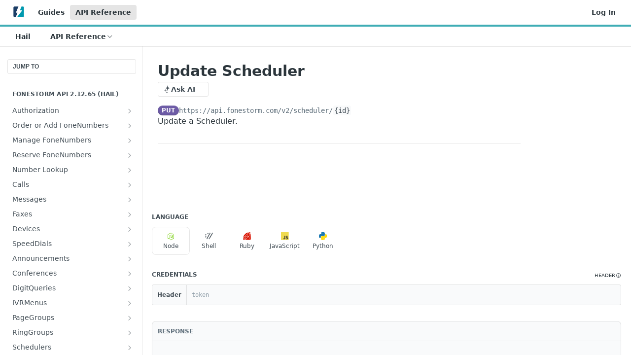

--- FILE ---
content_type: text/html; charset=utf-8
request_url: https://developer.fonestorm.com/reference/updatescheduler
body_size: 56388
content:
<!DOCTYPE html><html lang="en" style="" data-color-mode="light" class=" useReactApp isRefPage "><head><meta charset="utf-8"><meta name="readme-deploy" content="5.581.3"><meta name="readme-subdomain" content="fonestorm"><meta name="readme-repo" content="fonestorm-c5aaeb81cfe1"><meta name="readme-version" content="2.12"><title>Update Scheduler</title><meta name="description" content="Update a Scheduler." data-rh="true"><meta property="og:title" content="Update Scheduler" data-rh="true"><meta property="og:description" content="Update a Scheduler." data-rh="true"><meta property="og:site_name" content="FoneStorm"><meta name="twitter:title" content="Update Scheduler" data-rh="true"><meta name="twitter:description" content="Update a Scheduler." data-rh="true"><meta name="twitter:card" content="summary_large_image"><meta name="viewport" content="width=device-width, initial-scale=1.0"><meta property="og:image" content="https://cdn.readme.io/og-image/create?type=reference&amp;title=Update%20Scheduler&amp;projectTitle=FoneStorm&amp;description=Update%20a%20Scheduler.&amp;logoUrl=https%3A%2F%2Ffiles.readme.io%2Fbab3ca3-small-FoneStorm_Logo_Icon.png&amp;color=%233fadb5&amp;variant=light" data-rh="true"><meta name="twitter:image" content="https://cdn.readme.io/og-image/create?type=reference&amp;title=Update%20Scheduler&amp;projectTitle=FoneStorm&amp;description=Update%20a%20Scheduler.&amp;logoUrl=https%3A%2F%2Ffiles.readme.io%2Fbab3ca3-small-FoneStorm_Logo_Icon.png&amp;color=%233fadb5&amp;variant=light" data-rh="true"><meta property="og:image:width" content="1200"><meta property="og:image:height" content="630"><link id="favicon" rel="shortcut icon" href="https://files.readme.io/a001419-small-FoneStorm_Logo_Icon.png" type="image/png"><link rel="canonical" href="https://developer.fonestorm.com/reference/updatescheduler"><script src="https://cdn.readme.io/public/js/unauthorized-redirect.js?1769182809923"></script><script src="https://cdn.readme.io/public/js/cash-dom.min.js?1769182809923"></script><link data-chunk="Footer" rel="preload" as="style" href="https://cdn.readme.io/public/hub/web/Footer.7ca87f1efe735da787ba.css">
<link data-chunk="RMDX" rel="preload" as="style" href="https://cdn.readme.io/public/hub/web/RMDX.9331f322bb5b573f9d25.css">
<link data-chunk="RMDX" rel="preload" as="style" href="https://cdn.readme.io/public/hub/web/8788.1397980a7fd76b5388fe.css">
<link data-chunk="Reference" rel="preload" as="style" href="https://cdn.readme.io/public/hub/web/Reference.b8ce832c9b19f2ce1a1d.css">
<link data-chunk="Reference" rel="preload" as="style" href="https://cdn.readme.io/public/hub/web/6180.75e3fc491ee8103c63a3.css">
<link data-chunk="Reference" rel="preload" as="style" href="https://cdn.readme.io/public/hub/web/7852.75fa0f4f134dfeaf54ef.css">
<link data-chunk="SuperHubSearch" rel="preload" as="style" href="https://cdn.readme.io/public/hub/web/SuperHubSearch.0a07c236f7325e708425.css">
<link data-chunk="Header" rel="preload" as="style" href="https://cdn.readme.io/public/hub/web/Header.82413ef8974544a1864f.css">
<link data-chunk="Containers-EndUserContainer" rel="preload" as="style" href="https://cdn.readme.io/public/hub/web/Containers-EndUserContainer.c474218e3da23db49451.css">
<link data-chunk="main" rel="preload" as="style" href="https://cdn.readme.io/public/hub/web/main.73ee9ca53e6eaa83598c.css">
<link data-chunk="main" rel="preload" as="style" href="https://cdn.readme.io/public/hub/web/ui-styles.e5188c7f7f9c69667adf.css">
<link data-chunk="main" rel="preload" as="script" href="https://cdn.readme.io/public/hub/web/main.07547cfa8fdfd7a4c809.js">
<link data-chunk="routes-SuperHub" rel="preload" as="script" href="https://cdn.readme.io/public/hub/web/routes-SuperHub.129d5f78dbfede432b83.js">
<link data-chunk="Containers-EndUserContainer" rel="preload" as="script" href="https://cdn.readme.io/public/hub/web/Containers-EndUserContainer.bd8e87167ddad537bf76.js">
<link data-chunk="Header" rel="preload" as="script" href="https://cdn.readme.io/public/hub/web/Header.7a8fa95dde67fa315250.js">
<link data-chunk="SuperHubSearch" rel="preload" as="script" href="https://cdn.readme.io/public/hub/web/3766.649eaa2b700c2449e689.js">
<link data-chunk="SuperHubSearch" rel="preload" as="script" href="https://cdn.readme.io/public/hub/web/6123.a2ef3290db790599acca.js">
<link data-chunk="SuperHubSearch" rel="preload" as="script" href="https://cdn.readme.io/public/hub/web/6146.f99bcbc8d654cc36d7c8.js">
<link data-chunk="SuperHubSearch" rel="preload" as="script" href="https://cdn.readme.io/public/hub/web/8836.dbe2a8b6a6809625282d.js">
<link data-chunk="SuperHubSearch" rel="preload" as="script" href="https://cdn.readme.io/public/hub/web/SuperHubSearch.096cfc3639d6f9c74ec8.js">
<link data-chunk="Reference" rel="preload" as="script" href="https://cdn.readme.io/public/hub/web/3781.e78b96a01630dde138be.js">
<link data-chunk="Reference" rel="preload" as="script" href="https://cdn.readme.io/public/hub/web/6563.536d53a51a39205d3d9b.js">
<link data-chunk="Reference" rel="preload" as="script" href="https://cdn.readme.io/public/hub/web/6652.3900ee39f7cfe0a89511.js">
<link data-chunk="Reference" rel="preload" as="script" href="https://cdn.readme.io/public/hub/web/7355.2840d591ca8a6e187e18.js">
<link data-chunk="Reference" rel="preload" as="script" href="https://cdn.readme.io/public/hub/web/4838.c74165d2540902b5353d.js">
<link data-chunk="Reference" rel="preload" as="script" href="https://cdn.readme.io/public/hub/web/1714.47dd87388e28e3b0bf2b.js">
<link data-chunk="Reference" rel="preload" as="script" href="https://cdn.readme.io/public/hub/web/9809.7cc3cc6dfee6b778fdc5.js">
<link data-chunk="Reference" rel="preload" as="script" href="https://cdn.readme.io/public/hub/web/1380.4581c35aa2367221e97b.js">
<link data-chunk="Reference" rel="preload" as="script" href="https://cdn.readme.io/public/hub/web/957.b6f76b8db20c327aa28d.js">
<link data-chunk="Reference" rel="preload" as="script" href="https://cdn.readme.io/public/hub/web/9602.0996aab4704854756684.js">
<link data-chunk="Reference" rel="preload" as="script" href="https://cdn.readme.io/public/hub/web/9861.bcb86737af312c75368a.js">
<link data-chunk="Reference" rel="preload" as="script" href="https://cdn.readme.io/public/hub/web/4371.a07eb89a6bac0447c776.js">
<link data-chunk="Reference" rel="preload" as="script" href="https://cdn.readme.io/public/hub/web/6349.44570076226a17ca868b.js">
<link data-chunk="Reference" rel="preload" as="script" href="https://cdn.readme.io/public/hub/web/7852.41fff7af742825809f36.js">
<link data-chunk="Reference" rel="preload" as="script" href="https://cdn.readme.io/public/hub/web/3463.b43baf29dc18ca607ee6.js">
<link data-chunk="Reference" rel="preload" as="script" href="https://cdn.readme.io/public/hub/web/9711.f939ebf4c2a2bed07a89.js">
<link data-chunk="Reference" rel="preload" as="script" href="https://cdn.readme.io/public/hub/web/6180.7c30df0f4ed55faddc7e.js">
<link data-chunk="Reference" rel="preload" as="script" href="https://cdn.readme.io/public/hub/web/9819.244523233bd16e9c40f7.js">
<link data-chunk="Reference" rel="preload" as="script" href="https://cdn.readme.io/public/hub/web/8749.bab695c2cfe7cb39f779.js">
<link data-chunk="Reference" rel="preload" as="script" href="https://cdn.readme.io/public/hub/web/8706.d81a68563bdb5505022e.js">
<link data-chunk="Reference" rel="preload" as="script" href="https://cdn.readme.io/public/hub/web/Reference.b1246a5f37642d14d6d0.js">
<link data-chunk="ConnectMetadata" rel="preload" as="script" href="https://cdn.readme.io/public/hub/web/ConnectMetadata.d3beced9628aca1e6cb7.js">
<link data-chunk="RMDX" rel="preload" as="script" href="https://cdn.readme.io/public/hub/web/8424.7ca51ba764db137ea058.js">
<link data-chunk="RMDX" rel="preload" as="script" href="https://cdn.readme.io/public/hub/web/9947.08b2610863d170f1b6c7.js">
<link data-chunk="RMDX" rel="preload" as="script" href="https://cdn.readme.io/public/hub/web/5496.17afb85a446e8476cbf9.js">
<link data-chunk="RMDX" rel="preload" as="script" href="https://cdn.readme.io/public/hub/web/8075.096554dabcf518cc0b30.js">
<link data-chunk="RMDX" rel="preload" as="script" href="https://cdn.readme.io/public/hub/web/8788.7d9cdb0b268fb7e3025a.js">
<link data-chunk="RMDX" rel="preload" as="script" href="https://cdn.readme.io/public/hub/web/1165.002e4541f2ba3ba0fbf2.js">
<link data-chunk="RMDX" rel="preload" as="script" href="https://cdn.readme.io/public/hub/web/RMDX.bfc34a9da549bd5e1236.js">
<link data-chunk="Footer" rel="preload" as="script" href="https://cdn.readme.io/public/hub/web/Footer.9f1a3307d1d61765d9bb.js">
<link data-chunk="main" rel="stylesheet" href="https://cdn.readme.io/public/hub/web/ui-styles.e5188c7f7f9c69667adf.css">
<link data-chunk="main" rel="stylesheet" href="https://cdn.readme.io/public/hub/web/main.73ee9ca53e6eaa83598c.css">
<link data-chunk="Containers-EndUserContainer" rel="stylesheet" href="https://cdn.readme.io/public/hub/web/Containers-EndUserContainer.c474218e3da23db49451.css">
<link data-chunk="Header" rel="stylesheet" href="https://cdn.readme.io/public/hub/web/Header.82413ef8974544a1864f.css">
<link data-chunk="SuperHubSearch" rel="stylesheet" href="https://cdn.readme.io/public/hub/web/SuperHubSearch.0a07c236f7325e708425.css">
<link data-chunk="Reference" rel="stylesheet" href="https://cdn.readme.io/public/hub/web/7852.75fa0f4f134dfeaf54ef.css">
<link data-chunk="Reference" rel="stylesheet" href="https://cdn.readme.io/public/hub/web/6180.75e3fc491ee8103c63a3.css">
<link data-chunk="Reference" rel="stylesheet" href="https://cdn.readme.io/public/hub/web/Reference.b8ce832c9b19f2ce1a1d.css">
<link data-chunk="RMDX" rel="stylesheet" href="https://cdn.readme.io/public/hub/web/8788.1397980a7fd76b5388fe.css">
<link data-chunk="RMDX" rel="stylesheet" href="https://cdn.readme.io/public/hub/web/RMDX.9331f322bb5b573f9d25.css">
<link data-chunk="Footer" rel="stylesheet" href="https://cdn.readme.io/public/hub/web/Footer.7ca87f1efe735da787ba.css"><!-- CUSTOM CSS--><style title="rm-custom-css">:root{--project-color-primary:#3fadb5;--project-color-inverse:#222;--recipe-button-color:#3fadb5;--recipe-button-color-hover:#256569;--recipe-button-color-active:#174143;--recipe-button-color-focus:rgba(63, 173, 181, 0.25);--recipe-button-color-disabled:#d1edef}[id=enterprise] .ReadMeUI[is=AlgoliaSearch]{--project-color-primary:#3fadb5;--project-color-inverse:#222}a{color:var(--color-link-primary,#3fadb5)}a:hover{color:var(--color-link-primary-darken-5,#256569)}a.text-muted:hover{color:var(--color-link-primary,#3fadb5)}.btn.btn-primary{background-color:#3fadb5}.btn.btn-primary:hover{background-color:#256569}.theme-line #hub-landing-top h2{color:#3fadb5}#hub-landing-top .btn:hover{color:#3fadb5}.theme-line #hub-landing-top .btn:hover{color:#fff}.theme-solid header#hub-header #header-top{background-color:#3fadb5}.theme-solid.header-gradient header#hub-header #header-top{background:linear-gradient(to bottom,#3fadb5,#1f8289)}.theme-solid.header-custom header#hub-header #header-top{background-image:url(undefined)}.theme-line header#hub-header #header-top{border-bottom-color:#3fadb5}.theme-line header#hub-header #header-top .btn{background-color:#3fadb5}header#hub-header #header-top #header-logo{width:40px;height:40px;margin-top:0;background-image:url(https://files.readme.io/bab3ca3-small-FoneStorm_Logo_Icon.png)}#hub-subheader-parent #hub-subheader .hub-subheader-breadcrumbs .dropdown-menu a:hover{background-color:#3fadb5}#subheader-links a.active{color:#3fadb5!important;box-shadow:inset 0 -2px 0 #3fadb5}#subheader-links a:hover{color:#3fadb5!important;box-shadow:inset 0 -2px 0 #3fadb5;opacity:.7}.discussion .submit-vote.submit-vote-parent.voted a.submit-vote-button{background-color:#3fadb5}section#hub-discuss .discussion a .discuss-body h4{color:#3fadb5}section#hub-discuss .discussion a:hover .discuss-body h4{color:#256569}#hub-subheader-parent #hub-subheader.sticky-header.sticky{border-bottom-color:#3fadb5}#hub-subheader-parent #hub-subheader.sticky-header.sticky .search-box{border-bottom-color:#3fadb5}#hub-search-results h3 em{color:#3fadb5}.main_background,.tag-item{background:#3fadb5!important}.main_background:hover{background:#256569!important}.main_color{color:#3fadb5!important}.border_bottom_main_color{border-bottom:2px solid #3fadb5}.main_color_hover:hover{color:#3fadb5!important}section#hub-discuss h1{color:#3fadb5}#hub-reference .hub-api .api-definition .api-try-it-out.active{border-color:#3fadb5;background-color:#3fadb5}#hub-reference .hub-api .api-definition .api-try-it-out.active:hover{background-color:#256569;border-color:#256569}#hub-reference .hub-api .api-definition .api-try-it-out:hover{border-color:#3fadb5;color:#3fadb5}#hub-reference .hub-reference .logs .logs-empty .logs-login-button,#hub-reference .hub-reference .logs .logs-login .logs-login-button{background-color:var(--project-color-primary,#3fadb5);border-color:var(--project-color-primary,#3fadb5)}#hub-reference .hub-reference .logs .logs-empty .logs-login-button:hover,#hub-reference .hub-reference .logs .logs-login .logs-login-button:hover{background-color:#256569;border-color:#256569}#hub-reference .hub-reference .logs .logs-empty>svg>path,#hub-reference .hub-reference .logs .logs-login>svg>path{fill:#3fadb5;fill:var(--project-color-primary,#3fadb5)}#hub-reference .hub-reference .logs:last-child .logs-empty,#hub-reference .hub-reference .logs:last-child .logs-login{margin-bottom:35px}#hub-reference .hub-reference .hub-reference-section .hub-reference-left header .hub-reference-edit:hover{color:#3fadb5}.main-color-accent{border-bottom:3px solid #3fadb5;padding-bottom:8px}/*! BEGIN HUB_CUSTOM_STYLES */#hub-reference .hub-api .hub-reference-response-definitions th{display:block;padding-left:0}#hub-reference .hub-api .hub-reference-response-definitions td{display:block;font-style:italic;font-size:smaller}#hub-reference .hub-api .hub-reference-response-definitions{display:none}/*! END HUB_CUSTOM_STYLES */</style><meta name="loadedProject" content="fonestorm"><script>var storedColorMode = `light` === 'system' ? window.localStorage.getItem('color-scheme') : `light`
document.querySelector('[data-color-mode]').setAttribute('data-color-mode', storedColorMode)</script><script id="config" type="application/json" data-json="{&quot;algoliaIndex&quot;:&quot;readme_search_v2&quot;,&quot;amplitude&quot;:{&quot;apiKey&quot;:&quot;dc8065a65ef83d6ad23e37aaf014fc84&quot;,&quot;enabled&quot;:true},&quot;asset_url&quot;:&quot;https://cdn.readme.io&quot;,&quot;dashDomain&quot;:&quot;dash.readme.com&quot;,&quot;domain&quot;:&quot;readme.io&quot;,&quot;domainFull&quot;:&quot;https://dash.readme.com&quot;,&quot;encryptedLocalStorageKey&quot;:&quot;ekfls-2025-03-27&quot;,&quot;fullstory&quot;:{&quot;enabled&quot;:true,&quot;orgId&quot;:&quot;FSV9A&quot;},&quot;git&quot;:{&quot;sync&quot;:{&quot;bitbucket&quot;:{&quot;installationLink&quot;:&quot;https://developer.atlassian.com/console/install/310151e6-ca1a-4a44-9af6-1b523fea0561?signature=AYABeMn9vqFkrg%2F1DrJAQxSyVf4AAAADAAdhd3Mta21zAEthcm46YXdzOmttczp1cy13ZXN0LTI6NzA5NTg3ODM1MjQzOmtleS83MDVlZDY3MC1mNTdjLTQxYjUtOWY5Yi1lM2YyZGNjMTQ2ZTcAuAECAQB4IOp8r3eKNYw8z2v%2FEq3%2FfvrZguoGsXpNSaDveR%2FF%2Fo0BHUxIjSWx71zNK2RycuMYSgAAAH4wfAYJKoZIhvcNAQcGoG8wbQIBADBoBgkqhkiG9w0BBwEwHgYJYIZIAWUDBAEuMBEEDOJgARbqndU9YM%2FRdQIBEIA7unpCah%2BIu53NA72LkkCDhNHOv%2BgRD7agXAO3jXqw0%2FAcBOB0%2F5LmpzB5f6B1HpkmsAN2i2SbsFL30nkAB2F3cy1rbXMAS2Fybjphd3M6a21zOmV1LXdlc3QtMTo3MDk1ODc4MzUyNDM6a2V5LzQ2MzBjZTZiLTAwYzMtNGRlMi04NzdiLTYyN2UyMDYwZTVjYwC4AQICAHijmwVTMt6Oj3F%2B0%2B0cVrojrS8yZ9ktpdfDxqPMSIkvHAGT%[base64]%2BMHwGCSqGSIb3DQEHBqBvMG0CAQAwaAYJKoZIhvcNAQcBMB4GCWCGSAFlAwQBLjARBAzzWhThsIgJwrr%2FY2ECARCAOxoaW9pob21lweyAfrIm6Fw7gd8D%2B%2F8LHk4rl3jjULDM35%2FVPuqBrqKunYZSVCCGNGB3RqpQJr%2FasASiAgAAAAAMAAAQAAAAAAAAAAAAAAAAAEokowLKsF1tMABEq%2BKNyJP%2F%2F%2F%2F%2FAAAAAQAAAAAAAAAAAAAAAQAAADJLzRcp6MkqKR43PUjOiRxxbxXYhLc6vFXEutK3%2BQ71yuPq4dC8pAHruOVQpvVcUSe8dptV8c7wR8BTJjv%2F%2FNe8r0g%3D&amp;product=bitbucket&quot;}}},&quot;metrics&quot;:{&quot;billingCronEnabled&quot;:&quot;true&quot;,&quot;dashUrl&quot;:&quot;https://m.readme.io&quot;,&quot;defaultUrl&quot;:&quot;https://m.readme.io&quot;,&quot;exportMaxRetries&quot;:12,&quot;wsUrl&quot;:&quot;wss://m.readme.io&quot;},&quot;micro&quot;:{&quot;baseUrl&quot;:&quot;https://micro-beta.readme.com&quot;},&quot;proxyUrl&quot;:&quot;https://try.readme.io&quot;,&quot;readmeRecaptchaSiteKey&quot;:&quot;6LesVBYpAAAAAESOCHOyo2kF9SZXPVb54Nwf3i2x&quot;,&quot;releaseVersion&quot;:&quot;5.581.3&quot;,&quot;reservedWords&quot;:{&quot;tools&quot;:[&quot;execute-request&quot;,&quot;get-code-snippet&quot;,&quot;get-endpoint&quot;,&quot;get-request-body&quot;,&quot;get-response-schema&quot;,&quot;get-server-variables&quot;,&quot;list-endpoints&quot;,&quot;list-security-schemes&quot;,&quot;list-specs&quot;,&quot;search-specs&quot;,&quot;search&quot;,&quot;fetch&quot;]},&quot;sentry&quot;:{&quot;dsn&quot;:&quot;https://3bbe57a973254129bcb93e47dc0cc46f@o343074.ingest.sentry.io/2052166&quot;,&quot;enabled&quot;:true},&quot;shMigration&quot;:{&quot;promoVideo&quot;:&quot;&quot;,&quot;forceWaitlist&quot;:false,&quot;migrationPreview&quot;:false},&quot;sslBaseDomain&quot;:&quot;readmessl.com&quot;,&quot;sslGenerationService&quot;:&quot;ssl.readmessl.com&quot;,&quot;stripePk&quot;:&quot;pk_live_5103PML2qXbDukVh7GDAkQoR4NSuLqy8idd5xtdm9407XdPR6o3bo663C1ruEGhXJjpnb2YCpj8EU1UvQYanuCjtr00t1DRCf2a&quot;,&quot;superHub&quot;:{&quot;newProjectsEnabled&quot;:true},&quot;wootric&quot;:{&quot;accountToken&quot;:&quot;NPS-122b75a4&quot;,&quot;enabled&quot;:true}}"></script></head><body class="body-none theme-line header-solid header-bg-size-auto header-bg-pos-tl header-overlay-triangles reference-layout-row lumosity-normal hub-full"><div id="ssr-top"></div><div id="ssr-main"><div class="App ThemeContext ThemeContext_dark ThemeContext_classic ThemeContext_line" style="--color-primary:#3fadb5;--color-primary-inverse:#fff;--color-primary-alt:#1f8289;--color-primary-darken-10:#32898f;--color-primary-darken-20:#256569;--color-primary-alpha-25:rgba(63, 173, 181, 0.25);--color-link-primary:#3fadb5;--color-link-primary-darken-5:#389ba2;--color-link-primary-darken-10:#32898f;--color-link-primary-darken-20:#256569;--color-link-primary-alpha-50:rgba(63, 173, 181, 0.5);--color-link-primary-alpha-25:rgba(63, 173, 181, 0.25);--color-link-background:rgba(63, 173, 181, 0.09);--color-link-text:#fff;--color-login-link:#018ef5;--color-login-link-text:#fff;--color-login-link-darken-10:#0171c2;--color-login-link-primary-alpha-50:rgba(1, 142, 245, 0.5)"><div class="SuperHub2RNxzk6HzHiJ"><div class="ContentWithOwlbotx4PaFDoA1KMz"><div class="ContentWithOwlbot-content2X1XexaN8Lf2"><header class="Header3zzata9F_ZPQ rm-Header_classic Header_collapsible3n0YXfOvb_Al rm-Header Header-links-buttons"><div class="rm-Header-top Header-topuTMpygDG4e1V Header-top_classic3g7Q6zoBy8zh"><div class="rm-Container rm-Container_flex"><div style="outline:none" tabindex="-1"><a href="#content" target="_self" class="Button Button_md rm-JumpTo Header-jumpTo3IWKQXmhSI5D Button_primary">Jump to Content</a></div><div class="rm-Header-left Header-leftADQdGVqx1wqU"><a class="rm-Logo Header-logo1Xy41PtkzbdG" href="/" target="_self"><img alt="FoneStorm" class="rm-Logo-img Header-logo-img3YvV4lcGKkeb" src="https://files.readme.io/bab3ca3-small-FoneStorm_Logo_Icon.png"/></a><a class="Button Button_md rm-Header-link rm-Header-top-link Button_slate_text Header-link2tXYTgXq85zW" href="/docs" target="_self">Guides</a><a aria-current="page" class="Button Button_md rm-Header-link rm-Header-top-link Button_slate_text rm-Header-top-link_active Header-link2tXYTgXq85zW active" href="/reference" target="_self">API Reference</a></div><div class="rm-Header-left Header-leftADQdGVqx1wqU Header-left_mobile1RG-X93lx6PF"><div><button aria-label="Toggle navigation menu" class="icon-menu menu3d6DYNDa3tk5" type="button"></button><div class=""><div class="Flyout95xhYIIoTKtc undefined rm-Flyout" data-testid="flyout"><div class="MobileFlyout1hHJpUd-nYkd"><a class="rm-MobileFlyout-item NavItem-item1gDDTqaXGhm1 NavItem-item_mobile1qG3gd-Mkck- " href="/docs" target="_self"><i class="icon-guides NavItem-badge1qOxpfTiALoz rm-Header-bottom-link-icon"></i><span class="NavItem-textSlZuuL489uiw">Guides</span></a><a aria-current="page" class="rm-MobileFlyout-item NavItem-item1gDDTqaXGhm1 NavItem-item_mobile1qG3gd-Mkck-  active" href="/reference" target="_self"><i class="icon-references NavItem-badge1qOxpfTiALoz rm-Header-bottom-link-icon"></i><span class="NavItem-textSlZuuL489uiw">API Reference</span></a><a class="rm-MobileFlyout-item NavItem-item1gDDTqaXGhm1 NavItem-item_mobile1qG3gd-Mkck- " href="/changelog" target="_self"><i class="icon-changelog NavItem-badge1qOxpfTiALoz rm-Header-bottom-link-icon"></i><span class="NavItem-textSlZuuL489uiw">Changelog</span></a><select class="Select Select_md NavItem-item1gDDTqaXGhm1 NavItem-item_select3UEfLN-oSjxp NavItem-item_mobile1qG3gd-Mkck-"><option data-url="/v2.11/reference" value="2.11">v2.11</option><option data-url="#" value="2.12" selected="">v2.12</option></select><hr class="MobileFlyout-divider10xf7R2X1MeW"/><a class="rm-MobileFlyout-item NavItem-item1gDDTqaXGhm1 NavItem-item_mobile1qG3gd-Mkck- NavItem_dropdown-muted1xJVuczwGc74" href="/docs" target="_self">Guides</a><a aria-current="page" class="rm-MobileFlyout-item NavItem-item1gDDTqaXGhm1 NavItem-item_mobile1qG3gd-Mkck- NavItem_dropdown-muted1xJVuczwGc74 active" href="/reference" target="_self">API Reference</a><a class="rm-MobileFlyout-item NavItem-item1gDDTqaXGhm1 NavItem-item_mobile1qG3gd-Mkck- NavItem_dropdown-muted1xJVuczwGc74" href="/login?redirect_uri=/reference/updatescheduler" target="_self" to="/login?redirect_uri=/reference/updatescheduler">Log In</a><a class="MobileFlyout-logo3Lq1eTlk1K76 Header-logo1Xy41PtkzbdG rm-Logo" href="/" target="_self"><img alt="FoneStorm" class="Header-logo-img3YvV4lcGKkeb rm-Logo-img" src="https://files.readme.io/bab3ca3-small-FoneStorm_Logo_Icon.png"/></a></div></div></div></div><div class="Header-left-nav2xWPWMNHOGf_"><i aria-hidden="true" class="icon-references Header-left-nav-icon10glJKFwewOv"></i>API Reference</div></div><div class="rm-Header-right Header-right21PC2XTT6aMg"><span class="Header-right_desktop14ja01RUQ7HE"><a href="/login?redirect_uri=/reference/updatescheduler" target="_self" class="Button Button_md Header-link2tXYTgXq85zW NavItem2xSfFaVqfRjy NavItem_mdrYO3ChA2kYvP rm-Header-top-link rm-Header-top-link_login Button_primary_ghost Button_primary">Log In</a></span><div class="Header-searchtb6Foi0-D9Vx"><button aria-label="Search ⌘k" class="rm-SearchToggle" data-symbol="⌘"><div class="rm-SearchToggle-icon icon-search1"></div></button></div></div></div></div><div class="Header-bottom2eLKOFXMEmh5 Header-bottom_classic rm-Header-bottom"><div class="rm-Container rm-Container_flex"><nav aria-label="Primary navigation" class="Header-leftADQdGVqx1wqU Header-subnavnVH8URdkgvEl" role="navigation"><div class="rm-VersionDropdown Dropdown Dropdown_closed" data-testid="dropdown-container"><button aria-haspopup="dialog" class="Button Button_slate_text Button_md VersionDropdown1GXDUTxJ1T95 rm-Header-bottom-link Dropdown-toggle Button_primary" type="button"><span class="Truncate1OzxBYrNNfH3" style="--Truncate-max-width:150px">Hail</span><span class="IconWrapper Icon-wrapper2z2wVIeGsiUy"><span class="Icon3_D2ysxFZ_ll Icon-empty6PuNZVw0joPv" style="--icon-color:inherit;--icon-size:inherit;--icon-stroke-width:2px"></span></span></button></div><div class="rm-NavLinksDropdown Dropdown Dropdown_closed" data-testid="dropdown-container"><div class="Dropdown-toggle" aria-haspopup="dialog"><button class="rm-Header-link rm-Header-bottom-link NavItem2xSfFaVqfRjy Button Button_slate_text Button_md" type="button"><span>API Reference</span><i class="NavItem-chevron3ZtU4bd1q5sy icon-chevron-down"></i></button></div></div></nav><button align="center" justify="between" style="--flex-gap:var(--xs)" class="Button Button_sm Flex Flex_row MobileSubnav1DsTfasXloM2 Button_contrast Button_contrast_outline" type="button"><span class="Button-label">Update Scheduler</span><span class="IconWrapper Icon-wrapper2z2wVIeGsiUy"><span class="Icon3_D2ysxFZ_ll Icon-empty6PuNZVw0joPv" style="--icon-color:inherit;--icon-size:inherit;--icon-stroke-width:2px"></span></span></button></div></div><div class="hub-search-results--reactApp " id="hub-search-results"><div class="hub-container"><div class="modal-backdrop rm-SearchModal" role="button" tabindex="0"><div aria-label="Search Dialog" class="SuperHubSearchI_obvfvvQi4g" id="AppSearch" role="tabpanel" tabindex="0"><div data-focus-guard="true" tabindex="-1" style="width:1px;height:0px;padding:0;overflow:hidden;position:fixed;top:1px;left:1px"></div><div data-focus-lock-disabled="disabled" class="SuperHubSearch-container2BhYey2XE-Ij"><div class="SuperHubSearch-col1km8vLFgOaYj"><div class="SearchBoxnZBxftziZGcz"><input aria-label="Search" autoCapitalize="off" autoComplete="off" autoCorrect="off" spellcheck="false" tabindex="0" aria-required="false" class="Input Input_md SearchBox-inputR4jffU8l10iF" type="search" value=""/></div><div class="SearchTabs3rNhUK3HjrRJ"><div class="Tabs Tabs-list" role="tablist"><div aria-label="All" aria-selected="true" class="SearchTabs-tab1TrpmhQv840T Tabs-listItem Tabs-listItem_active" role="tab" tabindex="1"><span class="SearchTabs-tab1TrpmhQv840T"><span class="IconWrapper Icon-wrapper2z2wVIeGsiUy"><span class="Icon3_D2ysxFZ_ll Icon-empty6PuNZVw0joPv icon" style="--icon-color:inherit;--icon-size:inherit;--icon-stroke-width:2px"></span></span>All</span></div><div aria-label="Pages" aria-selected="false" class="SearchTabs-tab1TrpmhQv840T Tabs-listItem" role="tab" tabindex="1"><span class="SearchTabs-tab1TrpmhQv840T"><span class="IconWrapper Icon-wrapper2z2wVIeGsiUy"><span class="Icon3_D2ysxFZ_ll Icon-empty6PuNZVw0joPv icon" style="--icon-color:inherit;--icon-size:inherit;--icon-stroke-width:2px"></span></span>Pages</span></div></div></div><div class="rm-SearchModal-empty SearchResults35_kFOb1zvxX SearchResults_emptyiWzyXErtNcQJ"><span class="IconWrapper Icon-wrapper2z2wVIeGsiUy"><span class="Icon3_D2ysxFZ_ll Icon-empty6PuNZVw0joPv rm-SearchModal-empty-icon icon icon-search" style="--icon-color:inherit;--icon-size:var(--icon-md);--icon-stroke-width:2px"></span></span><h6 class="Title Title6 rm-SearchModal-empty-text">Start typing to search…</h6></div></div></div><div data-focus-guard="true" tabindex="-1" style="width:1px;height:0px;padding:0;overflow:hidden;position:fixed;top:1px;left:1px"></div></div></div></div></div></header><main class="SuperHubReference3_1nwDyq5sO3 rm-ReferenceMain rm-ReferenceMain-SuperHub rm-Container rm-Container_flex rm-basic-page" id="Explorer"><nav aria-label="Secondary navigation" class="rm-Sidebar hub-sidebar reference-redesign Nav3C5f8FcjkaHj" id="reference-sidebar" role="navigation"><div class="Main-QuickNav-container1OiLvjSDusO6"><button aria-keyshortcuts="Control+/ Meta+/" class="QuickNav1q-OoMjiX_Yr QuickNav-button2KzlQbz5Pm2Y">JUMP TO</button></div><div class="Sidebar1t2G1ZJq-vU1 rm-Sidebar hub-sidebar-content"><section class="Sidebar-listWrapper6Q9_yUrG906C rm-Sidebar-section"><h2 class="Sidebar-headingTRQyOa2pk0gh rm-Sidebar-heading">FoneStorm API 2.12.65 (Hail)</h2><ul class="Sidebar-list_sidebarLayout3RaX72iQNOEI Sidebar-list3cZWQLaBf9k8 rm-Sidebar-list"><li class="Sidebar-item23D-2Kd61_k3"><a class="Sidebar-link2Dsha-r-GKh2 Sidebar-link_parent text-wrap rm-Sidebar-link" target="_self" href="/reference/authorization"><span class="Sidebar-link-textLuTE1ySm4Kqn"><span class="Sidebar-link-text_label1gCT_uPnx7Gu">Authorization</span></span><button aria-expanded="false" aria-label="Show subpages for Authorization" class="Sidebar-link-buttonWrapper3hnFHNku8_BJ" type="button"><i aria-hidden="true" class="Sidebar-link-iconnjiqEiZlPn0W Sidebar-link-expandIcon2yVH6SarI6NW icon-chevron-rightward"></i></button></a><ul class="subpages Sidebar-list3cZWQLaBf9k8 rm-Sidebar-list"><li class="Sidebar-item23D-2Kd61_k3"><a class="Sidebar-link2Dsha-r-GKh2 childless subpage text-wrap rm-Sidebar-link" target="_self" href="/reference/create-auth-token"><span class="Sidebar-link-textLuTE1ySm4Kqn"><span class="Sidebar-link-text_label1gCT_uPnx7Gu">Create Auth Token</span></span><span class="Sidebar-method-container2yBYD-KB_IfC"><span class="rm-APIMethod APIMethod APIMethod_fixedWidth APIMethod_fixedWidth_md APIMethod_post APIMethod_md Sidebar-methodfUM3m6FEWm6w" data-testid="http-method" style="--APIMethod-bg:var(--APIMethod-post-bg-active);--APIMethod-fg:var(--APIMethod-default-fg-active);--APIMethod-bg-active:var(--APIMethod-post-bg-active)">post</span></span><div class="Sidebar-link-buttonWrapper3hnFHNku8_BJ"></div></a></li><li class="Sidebar-item23D-2Kd61_k3"><a class="Sidebar-link2Dsha-r-GKh2 childless subpage text-wrap rm-Sidebar-link" target="_self" href="/reference/refreshtoken"><span class="Sidebar-link-textLuTE1ySm4Kqn"><span class="Sidebar-link-text_label1gCT_uPnx7Gu">Refresh Auth Token</span></span><span class="Sidebar-method-container2yBYD-KB_IfC"><span class="rm-APIMethod APIMethod APIMethod_fixedWidth APIMethod_fixedWidth_md APIMethod_post APIMethod_md Sidebar-methodfUM3m6FEWm6w" data-testid="http-method" style="--APIMethod-bg:var(--APIMethod-post-bg-active);--APIMethod-fg:var(--APIMethod-default-fg-active);--APIMethod-bg-active:var(--APIMethod-post-bg-active)">post</span></span><div class="Sidebar-link-buttonWrapper3hnFHNku8_BJ"></div></a></li></ul></li><li class="Sidebar-item23D-2Kd61_k3"><a class="Sidebar-link2Dsha-r-GKh2 Sidebar-link_parent text-wrap rm-Sidebar-link" target="_self" href="/reference/order-fonenumbers"><span class="Sidebar-link-textLuTE1ySm4Kqn"><span class="Sidebar-link-text_label1gCT_uPnx7Gu">Order or Add FoneNumbers</span></span><button aria-expanded="false" aria-label="Show subpages for Order or Add FoneNumbers" class="Sidebar-link-buttonWrapper3hnFHNku8_BJ" type="button"><i aria-hidden="true" class="Sidebar-link-iconnjiqEiZlPn0W Sidebar-link-expandIcon2yVH6SarI6NW icon-chevron-rightward"></i></button></a><ul class="subpages Sidebar-list3cZWQLaBf9k8 rm-Sidebar-list"><li class="Sidebar-item23D-2Kd61_k3"><a class="Sidebar-link2Dsha-r-GKh2 childless subpage text-wrap rm-Sidebar-link" target="_self" href="/reference/instantfonenumber"><span class="Sidebar-link-textLuTE1ySm4Kqn"><span class="Sidebar-link-text_label1gCT_uPnx7Gu">Instant FoneNumber</span></span><span class="Sidebar-method-container2yBYD-KB_IfC"><span class="rm-APIMethod APIMethod APIMethod_fixedWidth APIMethod_fixedWidth_md APIMethod_post APIMethod_md Sidebar-methodfUM3m6FEWm6w" data-testid="http-method" style="--APIMethod-bg:var(--APIMethod-post-bg-active);--APIMethod-fg:var(--APIMethod-default-fg-active);--APIMethod-bg-active:var(--APIMethod-post-bg-active)">post</span></span><div class="Sidebar-link-buttonWrapper3hnFHNku8_BJ"></div></a></li><li class="Sidebar-item23D-2Kd61_k3"><a class="Sidebar-link2Dsha-r-GKh2 childless subpage text-wrap rm-Sidebar-link" target="_self" href="/reference/searchlocalfonenumbers"><span class="Sidebar-link-textLuTE1ySm4Kqn"><span class="Sidebar-link-text_label1gCT_uPnx7Gu">Search Local FoneNumbers</span></span><span class="Sidebar-method-container2yBYD-KB_IfC"><span class="rm-APIMethod APIMethod APIMethod_fixedWidth APIMethod_fixedWidth_md APIMethod_get APIMethod_md Sidebar-methodfUM3m6FEWm6w" data-testid="http-method" style="--APIMethod-bg:var(--APIMethod-get-bg-active);--APIMethod-fg:var(--APIMethod-default-fg-active);--APIMethod-bg-active:var(--APIMethod-get-bg-active)">get</span></span><div class="Sidebar-link-buttonWrapper3hnFHNku8_BJ"></div></a></li><li class="Sidebar-item23D-2Kd61_k3"><a class="Sidebar-link2Dsha-r-GKh2 childless subpage text-wrap rm-Sidebar-link" target="_self" href="/reference/searchtollfreefonenumbers"><span class="Sidebar-link-textLuTE1ySm4Kqn"><span class="Sidebar-link-text_label1gCT_uPnx7Gu">Search TollFree FoneNumbers</span></span><span class="Sidebar-method-container2yBYD-KB_IfC"><span class="rm-APIMethod APIMethod APIMethod_fixedWidth APIMethod_fixedWidth_md APIMethod_get APIMethod_md Sidebar-methodfUM3m6FEWm6w" data-testid="http-method" style="--APIMethod-bg:var(--APIMethod-get-bg-active);--APIMethod-fg:var(--APIMethod-default-fg-active);--APIMethod-bg-active:var(--APIMethod-get-bg-active)">get</span></span><div class="Sidebar-link-buttonWrapper3hnFHNku8_BJ"></div></a></li><li class="Sidebar-item23D-2Kd61_k3"><a class="Sidebar-link2Dsha-r-GKh2 childless subpage text-wrap rm-Sidebar-link" target="_self" href="/reference/orderfonenumbers"><span class="Sidebar-link-textLuTE1ySm4Kqn"><span class="Sidebar-link-text_label1gCT_uPnx7Gu">Order FoneNumbers</span></span><span class="Sidebar-method-container2yBYD-KB_IfC"><span class="rm-APIMethod APIMethod APIMethod_fixedWidth APIMethod_fixedWidth_md APIMethod_post APIMethod_md Sidebar-methodfUM3m6FEWm6w" data-testid="http-method" style="--APIMethod-bg:var(--APIMethod-post-bg-active);--APIMethod-fg:var(--APIMethod-default-fg-active);--APIMethod-bg-active:var(--APIMethod-post-bg-active)">post</span></span><div class="Sidebar-link-buttonWrapper3hnFHNku8_BJ"></div></a></li><li class="Sidebar-item23D-2Kd61_k3"><a class="Sidebar-link2Dsha-r-GKh2 childless subpage text-wrap rm-Sidebar-link" target="_self" href="/reference/addoffnetfonenumber"><span class="Sidebar-link-textLuTE1ySm4Kqn"><span class="Sidebar-link-text_label1gCT_uPnx7Gu">Add Off-net FoneNumber</span></span><span class="Sidebar-method-container2yBYD-KB_IfC"><span class="rm-APIMethod APIMethod APIMethod_fixedWidth APIMethod_fixedWidth_md APIMethod_post APIMethod_md Sidebar-methodfUM3m6FEWm6w" data-testid="http-method" style="--APIMethod-bg:var(--APIMethod-post-bg-active);--APIMethod-fg:var(--APIMethod-default-fg-active);--APIMethod-bg-active:var(--APIMethod-post-bg-active)">post</span></span><div class="Sidebar-link-buttonWrapper3hnFHNku8_BJ"></div></a></li></ul></li><li class="Sidebar-item23D-2Kd61_k3"><a class="Sidebar-link2Dsha-r-GKh2 Sidebar-link_parent text-wrap rm-Sidebar-link" target="_self" href="/reference/fonenumbers"><span class="Sidebar-link-textLuTE1ySm4Kqn"><span class="Sidebar-link-text_label1gCT_uPnx7Gu">Manage FoneNumbers</span></span><button aria-expanded="false" aria-label="Show subpages for Manage FoneNumbers" class="Sidebar-link-buttonWrapper3hnFHNku8_BJ" type="button"><i aria-hidden="true" class="Sidebar-link-iconnjiqEiZlPn0W Sidebar-link-expandIcon2yVH6SarI6NW icon-chevron-rightward"></i></button></a><ul class="subpages Sidebar-list3cZWQLaBf9k8 rm-Sidebar-list"><li class="Sidebar-item23D-2Kd61_k3"><a class="Sidebar-link2Dsha-r-GKh2 childless subpage text-wrap rm-Sidebar-link" target="_self" href="/reference/get-fonenumbers"><span class="Sidebar-link-textLuTE1ySm4Kqn"><span class="Sidebar-link-text_label1gCT_uPnx7Gu">Get FoneNumbers</span></span><span class="Sidebar-method-container2yBYD-KB_IfC"><span class="rm-APIMethod APIMethod APIMethod_fixedWidth APIMethod_fixedWidth_md APIMethod_get APIMethod_md Sidebar-methodfUM3m6FEWm6w" data-testid="http-method" style="--APIMethod-bg:var(--APIMethod-get-bg-active);--APIMethod-fg:var(--APIMethod-default-fg-active);--APIMethod-bg-active:var(--APIMethod-get-bg-active)">get</span></span><div class="Sidebar-link-buttonWrapper3hnFHNku8_BJ"></div></a></li><li class="Sidebar-item23D-2Kd61_k3"><a class="Sidebar-link2Dsha-r-GKh2 childless subpage text-wrap rm-Sidebar-link" target="_self" href="/reference/get-fonenumber"><span class="Sidebar-link-textLuTE1ySm4Kqn"><span class="Sidebar-link-text_label1gCT_uPnx7Gu">Get FoneNumber</span></span><span class="Sidebar-method-container2yBYD-KB_IfC"><span class="rm-APIMethod APIMethod APIMethod_fixedWidth APIMethod_fixedWidth_md APIMethod_get APIMethod_md Sidebar-methodfUM3m6FEWm6w" data-testid="http-method" style="--APIMethod-bg:var(--APIMethod-get-bg-active);--APIMethod-fg:var(--APIMethod-default-fg-active);--APIMethod-bg-active:var(--APIMethod-get-bg-active)">get</span></span><div class="Sidebar-link-buttonWrapper3hnFHNku8_BJ"></div></a></li><li class="Sidebar-item23D-2Kd61_k3"><a class="Sidebar-link2Dsha-r-GKh2 childless subpage text-wrap rm-Sidebar-link" target="_self" href="/reference/update-fonenumber"><span class="Sidebar-link-textLuTE1ySm4Kqn"><span class="Sidebar-link-text_label1gCT_uPnx7Gu">Update FoneNumber</span></span><span class="Sidebar-method-container2yBYD-KB_IfC"><span class="rm-APIMethod APIMethod APIMethod_fixedWidth APIMethod_fixedWidth_md APIMethod_put APIMethod_md Sidebar-methodfUM3m6FEWm6w" data-testid="http-method" style="--APIMethod-bg:var(--APIMethod-put-bg-active);--APIMethod-fg:var(--APIMethod-default-fg-active);--APIMethod-bg-active:var(--APIMethod-put-bg-active)">put</span></span><div class="Sidebar-link-buttonWrapper3hnFHNku8_BJ"></div></a></li><li class="Sidebar-item23D-2Kd61_k3"><a class="Sidebar-link2Dsha-r-GKh2 childless subpage text-wrap rm-Sidebar-link" target="_self" href="/reference/delete-fonenumber"><span class="Sidebar-link-textLuTE1ySm4Kqn"><span class="Sidebar-link-text_label1gCT_uPnx7Gu">Delete FoneNumber</span></span><span class="Sidebar-method-container2yBYD-KB_IfC"><span class="rm-APIMethod APIMethod APIMethod_fixedWidth APIMethod_fixedWidth_md APIMethod_del APIMethod_md Sidebar-methodfUM3m6FEWm6w" data-testid="http-method" style="--APIMethod-bg:var(--APIMethod-del-bg-active);--APIMethod-fg:var(--APIMethod-default-fg-active);--APIMethod-bg-active:var(--APIMethod-del-bg-active)">del</span></span><div class="Sidebar-link-buttonWrapper3hnFHNku8_BJ"></div></a></li><li class="Sidebar-item23D-2Kd61_k3"><a class="Sidebar-link2Dsha-r-GKh2 childless subpage text-wrap rm-Sidebar-link" target="_self" href="/reference/restorefonenumber"><span class="Sidebar-link-textLuTE1ySm4Kqn"><span class="Sidebar-link-text_label1gCT_uPnx7Gu">Restore a Deleted FoneNumber</span></span><span class="Sidebar-method-container2yBYD-KB_IfC"><span class="rm-APIMethod APIMethod APIMethod_fixedWidth APIMethod_fixedWidth_md APIMethod_put APIMethod_md Sidebar-methodfUM3m6FEWm6w" data-testid="http-method" style="--APIMethod-bg:var(--APIMethod-put-bg-active);--APIMethod-fg:var(--APIMethod-default-fg-active);--APIMethod-bg-active:var(--APIMethod-put-bg-active)">put</span></span><div class="Sidebar-link-buttonWrapper3hnFHNku8_BJ"></div></a></li></ul></li><li class="Sidebar-item23D-2Kd61_k3"><a class="Sidebar-link2Dsha-r-GKh2 Sidebar-link_parent text-wrap rm-Sidebar-link" target="_self" href="/reference/reserve-fonenumbers"><span class="Sidebar-link-textLuTE1ySm4Kqn"><span class="Sidebar-link-text_label1gCT_uPnx7Gu">Reserve FoneNumbers</span></span><button aria-expanded="false" aria-label="Show subpages for Reserve FoneNumbers" class="Sidebar-link-buttonWrapper3hnFHNku8_BJ" type="button"><i aria-hidden="true" class="Sidebar-link-iconnjiqEiZlPn0W Sidebar-link-expandIcon2yVH6SarI6NW icon-chevron-rightward"></i></button></a><ul class="subpages Sidebar-list3cZWQLaBf9k8 rm-Sidebar-list"><li class="Sidebar-item23D-2Kd61_k3"><a class="Sidebar-link2Dsha-r-GKh2 childless subpage text-wrap rm-Sidebar-link" target="_self" href="/reference/getreservedfonenumbers"><span class="Sidebar-link-textLuTE1ySm4Kqn"><span class="Sidebar-link-text_label1gCT_uPnx7Gu">Get Reserved FoneNumbers</span></span><span class="Sidebar-method-container2yBYD-KB_IfC"><span class="rm-APIMethod APIMethod APIMethod_fixedWidth APIMethod_fixedWidth_md APIMethod_get APIMethod_md Sidebar-methodfUM3m6FEWm6w" data-testid="http-method" style="--APIMethod-bg:var(--APIMethod-get-bg-active);--APIMethod-fg:var(--APIMethod-default-fg-active);--APIMethod-bg-active:var(--APIMethod-get-bg-active)">get</span></span><div class="Sidebar-link-buttonWrapper3hnFHNku8_BJ"></div></a></li><li class="Sidebar-item23D-2Kd61_k3"><a class="Sidebar-link2Dsha-r-GKh2 childless subpage text-wrap rm-Sidebar-link" target="_self" href="/reference/searchlocalreserveinventoryfonenumbers"><span class="Sidebar-link-textLuTE1ySm4Kqn"><span class="Sidebar-link-text_label1gCT_uPnx7Gu">Search Local Reserve Inventory FoneNumbers</span></span><span class="Sidebar-method-container2yBYD-KB_IfC"><span class="rm-APIMethod APIMethod APIMethod_fixedWidth APIMethod_fixedWidth_md APIMethod_get APIMethod_md Sidebar-methodfUM3m6FEWm6w" data-testid="http-method" style="--APIMethod-bg:var(--APIMethod-get-bg-active);--APIMethod-fg:var(--APIMethod-default-fg-active);--APIMethod-bg-active:var(--APIMethod-get-bg-active)">get</span></span><div class="Sidebar-link-buttonWrapper3hnFHNku8_BJ"></div></a></li><li class="Sidebar-item23D-2Kd61_k3"><a class="Sidebar-link2Dsha-r-GKh2 childless subpage text-wrap rm-Sidebar-link" target="_self" href="/reference/searchtollfreereserveinventoryfonenumbers"><span class="Sidebar-link-textLuTE1ySm4Kqn"><span class="Sidebar-link-text_label1gCT_uPnx7Gu">Search TollFree Reserve Inventory FoneNumbers</span></span><span class="Sidebar-method-container2yBYD-KB_IfC"><span class="rm-APIMethod APIMethod APIMethod_fixedWidth APIMethod_fixedWidth_md APIMethod_get APIMethod_md Sidebar-methodfUM3m6FEWm6w" data-testid="http-method" style="--APIMethod-bg:var(--APIMethod-get-bg-active);--APIMethod-fg:var(--APIMethod-default-fg-active);--APIMethod-bg-active:var(--APIMethod-get-bg-active)">get</span></span><div class="Sidebar-link-buttonWrapper3hnFHNku8_BJ"></div></a></li><li class="Sidebar-item23D-2Kd61_k3"><a class="Sidebar-link2Dsha-r-GKh2 childless subpage text-wrap rm-Sidebar-link" target="_self" href="/reference/reservefonenumbers"><span class="Sidebar-link-textLuTE1ySm4Kqn"><span class="Sidebar-link-text_label1gCT_uPnx7Gu">Reserve FoneNumbers</span></span><span class="Sidebar-method-container2yBYD-KB_IfC"><span class="rm-APIMethod APIMethod APIMethod_fixedWidth APIMethod_fixedWidth_md APIMethod_post APIMethod_md Sidebar-methodfUM3m6FEWm6w" data-testid="http-method" style="--APIMethod-bg:var(--APIMethod-post-bg-active);--APIMethod-fg:var(--APIMethod-default-fg-active);--APIMethod-bg-active:var(--APIMethod-post-bg-active)">post</span></span><div class="Sidebar-link-buttonWrapper3hnFHNku8_BJ"></div></a></li><li class="Sidebar-item23D-2Kd61_k3"><a class="Sidebar-link2Dsha-r-GKh2 childless subpage text-wrap rm-Sidebar-link" target="_self" href="/reference/releasefonenumbers"><span class="Sidebar-link-textLuTE1ySm4Kqn"><span class="Sidebar-link-text_label1gCT_uPnx7Gu">Release FoneNumbers</span></span><span class="Sidebar-method-container2yBYD-KB_IfC"><span class="rm-APIMethod APIMethod APIMethod_fixedWidth APIMethod_fixedWidth_md APIMethod_del APIMethod_md Sidebar-methodfUM3m6FEWm6w" data-testid="http-method" style="--APIMethod-bg:var(--APIMethod-del-bg-active);--APIMethod-fg:var(--APIMethod-default-fg-active);--APIMethod-bg-active:var(--APIMethod-del-bg-active)">del</span></span><div class="Sidebar-link-buttonWrapper3hnFHNku8_BJ"></div></a></li></ul></li><li class="Sidebar-item23D-2Kd61_k3"><a class="Sidebar-link2Dsha-r-GKh2 Sidebar-link_parent text-wrap rm-Sidebar-link" target="_self" href="/reference/number-lookups"><span class="Sidebar-link-textLuTE1ySm4Kqn"><span class="Sidebar-link-text_label1gCT_uPnx7Gu">Number Lookup</span></span><button aria-expanded="false" aria-label="Show subpages for Number Lookup" class="Sidebar-link-buttonWrapper3hnFHNku8_BJ" type="button"><i aria-hidden="true" class="Sidebar-link-iconnjiqEiZlPn0W Sidebar-link-expandIcon2yVH6SarI6NW icon-chevron-rightward"></i></button></a><ul class="subpages Sidebar-list3cZWQLaBf9k8 rm-Sidebar-list"><li class="Sidebar-item23D-2Kd61_k3"><a class="Sidebar-link2Dsha-r-GKh2 childless subpage text-wrap rm-Sidebar-link" target="_self" href="/reference/lookupnumbers"><span class="Sidebar-link-textLuTE1ySm4Kqn"><span class="Sidebar-link-text_label1gCT_uPnx7Gu">Lookup numbers</span></span><span class="Sidebar-method-container2yBYD-KB_IfC"><span class="rm-APIMethod APIMethod APIMethod_fixedWidth APIMethod_fixedWidth_md APIMethod_post APIMethod_md Sidebar-methodfUM3m6FEWm6w" data-testid="http-method" style="--APIMethod-bg:var(--APIMethod-post-bg-active);--APIMethod-fg:var(--APIMethod-default-fg-active);--APIMethod-bg-active:var(--APIMethod-post-bg-active)">post</span></span><div class="Sidebar-link-buttonWrapper3hnFHNku8_BJ"></div></a></li></ul></li><li class="Sidebar-item23D-2Kd61_k3"><a class="Sidebar-link2Dsha-r-GKh2 Sidebar-link_parent text-wrap rm-Sidebar-link" target="_self" href="/reference/calls"><span class="Sidebar-link-textLuTE1ySm4Kqn"><span class="Sidebar-link-text_label1gCT_uPnx7Gu">Calls</span></span><button aria-expanded="false" aria-label="Show subpages for Calls" class="Sidebar-link-buttonWrapper3hnFHNku8_BJ" type="button"><i aria-hidden="true" class="Sidebar-link-iconnjiqEiZlPn0W Sidebar-link-expandIcon2yVH6SarI6NW icon-chevron-rightward"></i></button></a><ul class="subpages Sidebar-list3cZWQLaBf9k8 rm-Sidebar-list"><li class="Sidebar-item23D-2Kd61_k3"><a class="Sidebar-link2Dsha-r-GKh2 childless subpage text-wrap rm-Sidebar-link" target="_self" href="/reference/sendcall"><span class="Sidebar-link-textLuTE1ySm4Kqn"><span class="Sidebar-link-text_label1gCT_uPnx7Gu">Send Call</span></span><span class="Sidebar-method-container2yBYD-KB_IfC"><span class="rm-APIMethod APIMethod APIMethod_fixedWidth APIMethod_fixedWidth_md APIMethod_post APIMethod_md Sidebar-methodfUM3m6FEWm6w" data-testid="http-method" style="--APIMethod-bg:var(--APIMethod-post-bg-active);--APIMethod-fg:var(--APIMethod-default-fg-active);--APIMethod-bg-active:var(--APIMethod-post-bg-active)">post</span></span><div class="Sidebar-link-buttonWrapper3hnFHNku8_BJ"></div></a></li></ul></li><li class="Sidebar-item23D-2Kd61_k3"><a class="Sidebar-link2Dsha-r-GKh2 Sidebar-link_parent text-wrap rm-Sidebar-link" target="_self" href="/reference/messages"><span class="Sidebar-link-textLuTE1ySm4Kqn"><span class="Sidebar-link-text_label1gCT_uPnx7Gu">Messages</span></span><button aria-expanded="false" aria-label="Show subpages for Messages" class="Sidebar-link-buttonWrapper3hnFHNku8_BJ" type="button"><i aria-hidden="true" class="Sidebar-link-iconnjiqEiZlPn0W Sidebar-link-expandIcon2yVH6SarI6NW icon-chevron-rightward"></i></button></a><ul class="subpages Sidebar-list3cZWQLaBf9k8 rm-Sidebar-list"><li class="Sidebar-item23D-2Kd61_k3"><a class="Sidebar-link2Dsha-r-GKh2 childless subpage text-wrap rm-Sidebar-link" target="_self" href="/reference/sendmessage"><span class="Sidebar-link-textLuTE1ySm4Kqn"><span class="Sidebar-link-text_label1gCT_uPnx7Gu">Send Message</span></span><span class="Sidebar-method-container2yBYD-KB_IfC"><span class="rm-APIMethod APIMethod APIMethod_fixedWidth APIMethod_fixedWidth_md APIMethod_post APIMethod_md Sidebar-methodfUM3m6FEWm6w" data-testid="http-method" style="--APIMethod-bg:var(--APIMethod-post-bg-active);--APIMethod-fg:var(--APIMethod-default-fg-active);--APIMethod-bg-active:var(--APIMethod-post-bg-active)">post</span></span><div class="Sidebar-link-buttonWrapper3hnFHNku8_BJ"></div></a></li></ul></li><li class="Sidebar-item23D-2Kd61_k3"><a class="Sidebar-link2Dsha-r-GKh2 Sidebar-link_parent text-wrap rm-Sidebar-link" target="_self" href="/reference/faxes"><span class="Sidebar-link-textLuTE1ySm4Kqn"><span class="Sidebar-link-text_label1gCT_uPnx7Gu">Faxes</span></span><button aria-expanded="false" aria-label="Show subpages for Faxes" class="Sidebar-link-buttonWrapper3hnFHNku8_BJ" type="button"><i aria-hidden="true" class="Sidebar-link-iconnjiqEiZlPn0W Sidebar-link-expandIcon2yVH6SarI6NW icon-chevron-rightward"></i></button></a><ul class="subpages Sidebar-list3cZWQLaBf9k8 rm-Sidebar-list"><li class="Sidebar-item23D-2Kd61_k3"><a class="Sidebar-link2Dsha-r-GKh2 childless subpage text-wrap rm-Sidebar-link" target="_self" href="/reference/sendfax"><span class="Sidebar-link-textLuTE1ySm4Kqn"><span class="Sidebar-link-text_label1gCT_uPnx7Gu">Send Fax</span></span><span class="Sidebar-method-container2yBYD-KB_IfC"><span class="rm-APIMethod APIMethod APIMethod_fixedWidth APIMethod_fixedWidth_md APIMethod_post APIMethod_md Sidebar-methodfUM3m6FEWm6w" data-testid="http-method" style="--APIMethod-bg:var(--APIMethod-post-bg-active);--APIMethod-fg:var(--APIMethod-default-fg-active);--APIMethod-bg-active:var(--APIMethod-post-bg-active)">post</span></span><div class="Sidebar-link-buttonWrapper3hnFHNku8_BJ"></div></a></li></ul></li><li class="Sidebar-item23D-2Kd61_k3"><a class="Sidebar-link2Dsha-r-GKh2 Sidebar-link_parent text-wrap rm-Sidebar-link" target="_self" href="/reference/devices"><span class="Sidebar-link-textLuTE1ySm4Kqn"><span class="Sidebar-link-text_label1gCT_uPnx7Gu">Devices</span></span><button aria-expanded="false" aria-label="Show subpages for Devices" class="Sidebar-link-buttonWrapper3hnFHNku8_BJ" type="button"><i aria-hidden="true" class="Sidebar-link-iconnjiqEiZlPn0W Sidebar-link-expandIcon2yVH6SarI6NW icon-chevron-rightward"></i></button></a><ul class="subpages Sidebar-list3cZWQLaBf9k8 rm-Sidebar-list"><li class="Sidebar-item23D-2Kd61_k3"><a class="Sidebar-link2Dsha-r-GKh2 childless subpage text-wrap rm-Sidebar-link" target="_self" href="/reference/createdevice"><span class="Sidebar-link-textLuTE1ySm4Kqn"><span class="Sidebar-link-text_label1gCT_uPnx7Gu">Create Device</span></span><span class="Sidebar-method-container2yBYD-KB_IfC"><span class="rm-APIMethod APIMethod APIMethod_fixedWidth APIMethod_fixedWidth_md APIMethod_post APIMethod_md Sidebar-methodfUM3m6FEWm6w" data-testid="http-method" style="--APIMethod-bg:var(--APIMethod-post-bg-active);--APIMethod-fg:var(--APIMethod-default-fg-active);--APIMethod-bg-active:var(--APIMethod-post-bg-active)">post</span></span><div class="Sidebar-link-buttonWrapper3hnFHNku8_BJ"></div></a></li><li class="Sidebar-item23D-2Kd61_k3"><a class="Sidebar-link2Dsha-r-GKh2 childless subpage text-wrap rm-Sidebar-link" target="_self" href="/reference/get-devices"><span class="Sidebar-link-textLuTE1ySm4Kqn"><span class="Sidebar-link-text_label1gCT_uPnx7Gu">Get Devices</span></span><span class="Sidebar-method-container2yBYD-KB_IfC"><span class="rm-APIMethod APIMethod APIMethod_fixedWidth APIMethod_fixedWidth_md APIMethod_get APIMethod_md Sidebar-methodfUM3m6FEWm6w" data-testid="http-method" style="--APIMethod-bg:var(--APIMethod-get-bg-active);--APIMethod-fg:var(--APIMethod-default-fg-active);--APIMethod-bg-active:var(--APIMethod-get-bg-active)">get</span></span><div class="Sidebar-link-buttonWrapper3hnFHNku8_BJ"></div></a></li><li class="Sidebar-item23D-2Kd61_k3"><a class="Sidebar-link2Dsha-r-GKh2 childless subpage text-wrap rm-Sidebar-link" target="_self" href="/reference/getdevice"><span class="Sidebar-link-textLuTE1ySm4Kqn"><span class="Sidebar-link-text_label1gCT_uPnx7Gu">Get Device</span></span><span class="Sidebar-method-container2yBYD-KB_IfC"><span class="rm-APIMethod APIMethod APIMethod_fixedWidth APIMethod_fixedWidth_md APIMethod_get APIMethod_md Sidebar-methodfUM3m6FEWm6w" data-testid="http-method" style="--APIMethod-bg:var(--APIMethod-get-bg-active);--APIMethod-fg:var(--APIMethod-default-fg-active);--APIMethod-bg-active:var(--APIMethod-get-bg-active)">get</span></span><div class="Sidebar-link-buttonWrapper3hnFHNku8_BJ"></div></a></li><li class="Sidebar-item23D-2Kd61_k3"><a class="Sidebar-link2Dsha-r-GKh2 childless subpage text-wrap rm-Sidebar-link" target="_self" href="/reference/updatedevice"><span class="Sidebar-link-textLuTE1ySm4Kqn"><span class="Sidebar-link-text_label1gCT_uPnx7Gu">Update Device</span></span><span class="Sidebar-method-container2yBYD-KB_IfC"><span class="rm-APIMethod APIMethod APIMethod_fixedWidth APIMethod_fixedWidth_md APIMethod_put APIMethod_md Sidebar-methodfUM3m6FEWm6w" data-testid="http-method" style="--APIMethod-bg:var(--APIMethod-put-bg-active);--APIMethod-fg:var(--APIMethod-default-fg-active);--APIMethod-bg-active:var(--APIMethod-put-bg-active)">put</span></span><div class="Sidebar-link-buttonWrapper3hnFHNku8_BJ"></div></a></li><li class="Sidebar-item23D-2Kd61_k3"><a class="Sidebar-link2Dsha-r-GKh2 childless subpage text-wrap rm-Sidebar-link" target="_self" href="/reference/deletedevice"><span class="Sidebar-link-textLuTE1ySm4Kqn"><span class="Sidebar-link-text_label1gCT_uPnx7Gu">Delete Device</span></span><span class="Sidebar-method-container2yBYD-KB_IfC"><span class="rm-APIMethod APIMethod APIMethod_fixedWidth APIMethod_fixedWidth_md APIMethod_del APIMethod_md Sidebar-methodfUM3m6FEWm6w" data-testid="http-method" style="--APIMethod-bg:var(--APIMethod-del-bg-active);--APIMethod-fg:var(--APIMethod-default-fg-active);--APIMethod-bg-active:var(--APIMethod-del-bg-active)">del</span></span><div class="Sidebar-link-buttonWrapper3hnFHNku8_BJ"></div></a></li></ul></li><li class="Sidebar-item23D-2Kd61_k3"><a class="Sidebar-link2Dsha-r-GKh2 Sidebar-link_parent text-wrap rm-Sidebar-link" target="_self" href="/reference/speeddials"><span class="Sidebar-link-textLuTE1ySm4Kqn"><span class="Sidebar-link-text_label1gCT_uPnx7Gu">SpeedDials</span></span><button aria-expanded="false" aria-label="Show subpages for SpeedDials" class="Sidebar-link-buttonWrapper3hnFHNku8_BJ" type="button"><i aria-hidden="true" class="Sidebar-link-iconnjiqEiZlPn0W Sidebar-link-expandIcon2yVH6SarI6NW icon-chevron-rightward"></i></button></a><ul class="subpages Sidebar-list3cZWQLaBf9k8 rm-Sidebar-list"><li class="Sidebar-item23D-2Kd61_k3"><a class="Sidebar-link2Dsha-r-GKh2 childless subpage text-wrap rm-Sidebar-link" target="_self" href="/reference/createspeeddial"><span class="Sidebar-link-textLuTE1ySm4Kqn"><span class="Sidebar-link-text_label1gCT_uPnx7Gu">Create SpeedDial</span></span><span class="Sidebar-method-container2yBYD-KB_IfC"><span class="rm-APIMethod APIMethod APIMethod_fixedWidth APIMethod_fixedWidth_md APIMethod_post APIMethod_md Sidebar-methodfUM3m6FEWm6w" data-testid="http-method" style="--APIMethod-bg:var(--APIMethod-post-bg-active);--APIMethod-fg:var(--APIMethod-default-fg-active);--APIMethod-bg-active:var(--APIMethod-post-bg-active)">post</span></span><div class="Sidebar-link-buttonWrapper3hnFHNku8_BJ"></div></a></li><li class="Sidebar-item23D-2Kd61_k3"><a class="Sidebar-link2Dsha-r-GKh2 childless subpage text-wrap rm-Sidebar-link" target="_self" href="/reference/getspeeddials"><span class="Sidebar-link-textLuTE1ySm4Kqn"><span class="Sidebar-link-text_label1gCT_uPnx7Gu">Get SpeedDials</span></span><span class="Sidebar-method-container2yBYD-KB_IfC"><span class="rm-APIMethod APIMethod APIMethod_fixedWidth APIMethod_fixedWidth_md APIMethod_get APIMethod_md Sidebar-methodfUM3m6FEWm6w" data-testid="http-method" style="--APIMethod-bg:var(--APIMethod-get-bg-active);--APIMethod-fg:var(--APIMethod-default-fg-active);--APIMethod-bg-active:var(--APIMethod-get-bg-active)">get</span></span><div class="Sidebar-link-buttonWrapper3hnFHNku8_BJ"></div></a></li><li class="Sidebar-item23D-2Kd61_k3"><a class="Sidebar-link2Dsha-r-GKh2 childless subpage text-wrap rm-Sidebar-link" target="_self" href="/reference/updatespeeddial"><span class="Sidebar-link-textLuTE1ySm4Kqn"><span class="Sidebar-link-text_label1gCT_uPnx7Gu">Update SpeedDial</span></span><span class="Sidebar-method-container2yBYD-KB_IfC"><span class="rm-APIMethod APIMethod APIMethod_fixedWidth APIMethod_fixedWidth_md APIMethod_put APIMethod_md Sidebar-methodfUM3m6FEWm6w" data-testid="http-method" style="--APIMethod-bg:var(--APIMethod-put-bg-active);--APIMethod-fg:var(--APIMethod-default-fg-active);--APIMethod-bg-active:var(--APIMethod-put-bg-active)">put</span></span><div class="Sidebar-link-buttonWrapper3hnFHNku8_BJ"></div></a></li><li class="Sidebar-item23D-2Kd61_k3"><a class="Sidebar-link2Dsha-r-GKh2 childless subpage text-wrap rm-Sidebar-link" target="_self" href="/reference/getspeeddial"><span class="Sidebar-link-textLuTE1ySm4Kqn"><span class="Sidebar-link-text_label1gCT_uPnx7Gu">Get SpeedDial</span></span><span class="Sidebar-method-container2yBYD-KB_IfC"><span class="rm-APIMethod APIMethod APIMethod_fixedWidth APIMethod_fixedWidth_md APIMethod_get APIMethod_md Sidebar-methodfUM3m6FEWm6w" data-testid="http-method" style="--APIMethod-bg:var(--APIMethod-get-bg-active);--APIMethod-fg:var(--APIMethod-default-fg-active);--APIMethod-bg-active:var(--APIMethod-get-bg-active)">get</span></span><div class="Sidebar-link-buttonWrapper3hnFHNku8_BJ"></div></a></li><li class="Sidebar-item23D-2Kd61_k3"><a class="Sidebar-link2Dsha-r-GKh2 childless subpage text-wrap rm-Sidebar-link" target="_self" href="/reference/deletespeeddial"><span class="Sidebar-link-textLuTE1ySm4Kqn"><span class="Sidebar-link-text_label1gCT_uPnx7Gu">Delete SpeedDial</span></span><span class="Sidebar-method-container2yBYD-KB_IfC"><span class="rm-APIMethod APIMethod APIMethod_fixedWidth APIMethod_fixedWidth_md APIMethod_del APIMethod_md Sidebar-methodfUM3m6FEWm6w" data-testid="http-method" style="--APIMethod-bg:var(--APIMethod-del-bg-active);--APIMethod-fg:var(--APIMethod-default-fg-active);--APIMethod-bg-active:var(--APIMethod-del-bg-active)">del</span></span><div class="Sidebar-link-buttonWrapper3hnFHNku8_BJ"></div></a></li></ul></li><li class="Sidebar-item23D-2Kd61_k3"><a class="Sidebar-link2Dsha-r-GKh2 Sidebar-link_parent text-wrap rm-Sidebar-link" target="_self" href="/reference/announcements"><span class="Sidebar-link-textLuTE1ySm4Kqn"><span class="Sidebar-link-text_label1gCT_uPnx7Gu">Announcements</span></span><button aria-expanded="false" aria-label="Show subpages for Announcements" class="Sidebar-link-buttonWrapper3hnFHNku8_BJ" type="button"><i aria-hidden="true" class="Sidebar-link-iconnjiqEiZlPn0W Sidebar-link-expandIcon2yVH6SarI6NW icon-chevron-rightward"></i></button></a><ul class="subpages Sidebar-list3cZWQLaBf9k8 rm-Sidebar-list"><li class="Sidebar-item23D-2Kd61_k3"><a class="Sidebar-link2Dsha-r-GKh2 childless subpage text-wrap rm-Sidebar-link" target="_self" href="/reference/getannouncements"><span class="Sidebar-link-textLuTE1ySm4Kqn"><span class="Sidebar-link-text_label1gCT_uPnx7Gu">Get Announcements</span></span><span class="Sidebar-method-container2yBYD-KB_IfC"><span class="rm-APIMethod APIMethod APIMethod_fixedWidth APIMethod_fixedWidth_md APIMethod_get APIMethod_md Sidebar-methodfUM3m6FEWm6w" data-testid="http-method" style="--APIMethod-bg:var(--APIMethod-get-bg-active);--APIMethod-fg:var(--APIMethod-default-fg-active);--APIMethod-bg-active:var(--APIMethod-get-bg-active)">get</span></span><div class="Sidebar-link-buttonWrapper3hnFHNku8_BJ"></div></a></li><li class="Sidebar-item23D-2Kd61_k3"><a class="Sidebar-link2Dsha-r-GKh2 childless subpage text-wrap rm-Sidebar-link" target="_self" href="/reference/createannouncement"><span class="Sidebar-link-textLuTE1ySm4Kqn"><span class="Sidebar-link-text_label1gCT_uPnx7Gu">Create Announcement</span></span><span class="Sidebar-method-container2yBYD-KB_IfC"><span class="rm-APIMethod APIMethod APIMethod_fixedWidth APIMethod_fixedWidth_md APIMethod_post APIMethod_md Sidebar-methodfUM3m6FEWm6w" data-testid="http-method" style="--APIMethod-bg:var(--APIMethod-post-bg-active);--APIMethod-fg:var(--APIMethod-default-fg-active);--APIMethod-bg-active:var(--APIMethod-post-bg-active)">post</span></span><div class="Sidebar-link-buttonWrapper3hnFHNku8_BJ"></div></a></li><li class="Sidebar-item23D-2Kd61_k3"><a class="Sidebar-link2Dsha-r-GKh2 childless subpage text-wrap rm-Sidebar-link" target="_self" href="/reference/getannouncement"><span class="Sidebar-link-textLuTE1ySm4Kqn"><span class="Sidebar-link-text_label1gCT_uPnx7Gu">Get Announcement</span></span><span class="Sidebar-method-container2yBYD-KB_IfC"><span class="rm-APIMethod APIMethod APIMethod_fixedWidth APIMethod_fixedWidth_md APIMethod_get APIMethod_md Sidebar-methodfUM3m6FEWm6w" data-testid="http-method" style="--APIMethod-bg:var(--APIMethod-get-bg-active);--APIMethod-fg:var(--APIMethod-default-fg-active);--APIMethod-bg-active:var(--APIMethod-get-bg-active)">get</span></span><div class="Sidebar-link-buttonWrapper3hnFHNku8_BJ"></div></a></li><li class="Sidebar-item23D-2Kd61_k3"><a class="Sidebar-link2Dsha-r-GKh2 childless subpage text-wrap rm-Sidebar-link" target="_self" href="/reference/updateannouncement"><span class="Sidebar-link-textLuTE1ySm4Kqn"><span class="Sidebar-link-text_label1gCT_uPnx7Gu">Update Announcement</span></span><span class="Sidebar-method-container2yBYD-KB_IfC"><span class="rm-APIMethod APIMethod APIMethod_fixedWidth APIMethod_fixedWidth_md APIMethod_put APIMethod_md Sidebar-methodfUM3m6FEWm6w" data-testid="http-method" style="--APIMethod-bg:var(--APIMethod-put-bg-active);--APIMethod-fg:var(--APIMethod-default-fg-active);--APIMethod-bg-active:var(--APIMethod-put-bg-active)">put</span></span><div class="Sidebar-link-buttonWrapper3hnFHNku8_BJ"></div></a></li><li class="Sidebar-item23D-2Kd61_k3"><a class="Sidebar-link2Dsha-r-GKh2 childless subpage text-wrap rm-Sidebar-link" target="_self" href="/reference/deleteannouncement"><span class="Sidebar-link-textLuTE1ySm4Kqn"><span class="Sidebar-link-text_label1gCT_uPnx7Gu">Delete Announcement</span></span><span class="Sidebar-method-container2yBYD-KB_IfC"><span class="rm-APIMethod APIMethod APIMethod_fixedWidth APIMethod_fixedWidth_md APIMethod_del APIMethod_md Sidebar-methodfUM3m6FEWm6w" data-testid="http-method" style="--APIMethod-bg:var(--APIMethod-del-bg-active);--APIMethod-fg:var(--APIMethod-default-fg-active);--APIMethod-bg-active:var(--APIMethod-del-bg-active)">del</span></span><div class="Sidebar-link-buttonWrapper3hnFHNku8_BJ"></div></a></li></ul></li><li class="Sidebar-item23D-2Kd61_k3"><a class="Sidebar-link2Dsha-r-GKh2 Sidebar-link_parent text-wrap rm-Sidebar-link" target="_self" href="/reference/conferences"><span class="Sidebar-link-textLuTE1ySm4Kqn"><span class="Sidebar-link-text_label1gCT_uPnx7Gu">Conferences</span></span><button aria-expanded="false" aria-label="Show subpages for Conferences" class="Sidebar-link-buttonWrapper3hnFHNku8_BJ" type="button"><i aria-hidden="true" class="Sidebar-link-iconnjiqEiZlPn0W Sidebar-link-expandIcon2yVH6SarI6NW icon-chevron-rightward"></i></button></a><ul class="subpages Sidebar-list3cZWQLaBf9k8 rm-Sidebar-list"><li class="Sidebar-item23D-2Kd61_k3"><a class="Sidebar-link2Dsha-r-GKh2 childless subpage text-wrap rm-Sidebar-link" target="_self" href="/reference/get-conferences"><span class="Sidebar-link-textLuTE1ySm4Kqn"><span class="Sidebar-link-text_label1gCT_uPnx7Gu">Get Conferences</span></span><span class="Sidebar-method-container2yBYD-KB_IfC"><span class="rm-APIMethod APIMethod APIMethod_fixedWidth APIMethod_fixedWidth_md APIMethod_get APIMethod_md Sidebar-methodfUM3m6FEWm6w" data-testid="http-method" style="--APIMethod-bg:var(--APIMethod-get-bg-active);--APIMethod-fg:var(--APIMethod-default-fg-active);--APIMethod-bg-active:var(--APIMethod-get-bg-active)">get</span></span><div class="Sidebar-link-buttonWrapper3hnFHNku8_BJ"></div></a></li><li class="Sidebar-item23D-2Kd61_k3"><a class="Sidebar-link2Dsha-r-GKh2 childless subpage text-wrap rm-Sidebar-link" target="_self" href="/reference/create-conference"><span class="Sidebar-link-textLuTE1ySm4Kqn"><span class="Sidebar-link-text_label1gCT_uPnx7Gu">Create Conference</span></span><span class="Sidebar-method-container2yBYD-KB_IfC"><span class="rm-APIMethod APIMethod APIMethod_fixedWidth APIMethod_fixedWidth_md APIMethod_post APIMethod_md Sidebar-methodfUM3m6FEWm6w" data-testid="http-method" style="--APIMethod-bg:var(--APIMethod-post-bg-active);--APIMethod-fg:var(--APIMethod-default-fg-active);--APIMethod-bg-active:var(--APIMethod-post-bg-active)">post</span></span><div class="Sidebar-link-buttonWrapper3hnFHNku8_BJ"></div></a></li><li class="Sidebar-item23D-2Kd61_k3"><a class="Sidebar-link2Dsha-r-GKh2 childless subpage text-wrap rm-Sidebar-link" target="_self" href="/reference/update-conference"><span class="Sidebar-link-textLuTE1ySm4Kqn"><span class="Sidebar-link-text_label1gCT_uPnx7Gu">Update Conference</span></span><span class="Sidebar-method-container2yBYD-KB_IfC"><span class="rm-APIMethod APIMethod APIMethod_fixedWidth APIMethod_fixedWidth_md APIMethod_put APIMethod_md Sidebar-methodfUM3m6FEWm6w" data-testid="http-method" style="--APIMethod-bg:var(--APIMethod-put-bg-active);--APIMethod-fg:var(--APIMethod-default-fg-active);--APIMethod-bg-active:var(--APIMethod-put-bg-active)">put</span></span><div class="Sidebar-link-buttonWrapper3hnFHNku8_BJ"></div></a></li><li class="Sidebar-item23D-2Kd61_k3"><a class="Sidebar-link2Dsha-r-GKh2 childless subpage text-wrap rm-Sidebar-link" target="_self" href="/reference/get-conference"><span class="Sidebar-link-textLuTE1ySm4Kqn"><span class="Sidebar-link-text_label1gCT_uPnx7Gu">Get Conference</span></span><span class="Sidebar-method-container2yBYD-KB_IfC"><span class="rm-APIMethod APIMethod APIMethod_fixedWidth APIMethod_fixedWidth_md APIMethod_get APIMethod_md Sidebar-methodfUM3m6FEWm6w" data-testid="http-method" style="--APIMethod-bg:var(--APIMethod-get-bg-active);--APIMethod-fg:var(--APIMethod-default-fg-active);--APIMethod-bg-active:var(--APIMethod-get-bg-active)">get</span></span><div class="Sidebar-link-buttonWrapper3hnFHNku8_BJ"></div></a></li><li class="Sidebar-item23D-2Kd61_k3"><a class="Sidebar-link2Dsha-r-GKh2 childless subpage text-wrap rm-Sidebar-link" target="_self" href="/reference/delete-conference"><span class="Sidebar-link-textLuTE1ySm4Kqn"><span class="Sidebar-link-text_label1gCT_uPnx7Gu">Delete Conference</span></span><span class="Sidebar-method-container2yBYD-KB_IfC"><span class="rm-APIMethod APIMethod APIMethod_fixedWidth APIMethod_fixedWidth_md APIMethod_del APIMethod_md Sidebar-methodfUM3m6FEWm6w" data-testid="http-method" style="--APIMethod-bg:var(--APIMethod-del-bg-active);--APIMethod-fg:var(--APIMethod-default-fg-active);--APIMethod-bg-active:var(--APIMethod-del-bg-active)">del</span></span><div class="Sidebar-link-buttonWrapper3hnFHNku8_BJ"></div></a></li><li class="Sidebar-item23D-2Kd61_k3"><a class="Sidebar-link2Dsha-r-GKh2 childless subpage text-wrap rm-Sidebar-link" target="_self" href="/reference/conference-fonenumbers"><span class="Sidebar-link-textLuTE1ySm4Kqn"><span class="Sidebar-link-text_label1gCT_uPnx7Gu">Conference FoneNumbers</span></span><span class="Sidebar-method-container2yBYD-KB_IfC"><span class="rm-APIMethod APIMethod APIMethod_fixedWidth APIMethod_fixedWidth_md APIMethod_get APIMethod_md Sidebar-methodfUM3m6FEWm6w" data-testid="http-method" style="--APIMethod-bg:var(--APIMethod-get-bg-active);--APIMethod-fg:var(--APIMethod-default-fg-active);--APIMethod-bg-active:var(--APIMethod-get-bg-active)">get</span></span><div class="Sidebar-link-buttonWrapper3hnFHNku8_BJ"></div></a></li></ul></li><li class="Sidebar-item23D-2Kd61_k3"><a class="Sidebar-link2Dsha-r-GKh2 Sidebar-link_parent text-wrap rm-Sidebar-link" target="_self" href="/reference/digitqueries"><span class="Sidebar-link-textLuTE1ySm4Kqn"><span class="Sidebar-link-text_label1gCT_uPnx7Gu">DigitQueries</span></span><button aria-expanded="false" aria-label="Show subpages for DigitQueries" class="Sidebar-link-buttonWrapper3hnFHNku8_BJ" type="button"><i aria-hidden="true" class="Sidebar-link-iconnjiqEiZlPn0W Sidebar-link-expandIcon2yVH6SarI6NW icon-chevron-rightward"></i></button></a><ul class="subpages Sidebar-list3cZWQLaBf9k8 rm-Sidebar-list"><li class="Sidebar-item23D-2Kd61_k3"><a class="Sidebar-link2Dsha-r-GKh2 childless subpage text-wrap rm-Sidebar-link" target="_self" href="/reference/getdigitqueries"><span class="Sidebar-link-textLuTE1ySm4Kqn"><span class="Sidebar-link-text_label1gCT_uPnx7Gu">Get DigitQueries</span></span><span class="Sidebar-method-container2yBYD-KB_IfC"><span class="rm-APIMethod APIMethod APIMethod_fixedWidth APIMethod_fixedWidth_md APIMethod_get APIMethod_md Sidebar-methodfUM3m6FEWm6w" data-testid="http-method" style="--APIMethod-bg:var(--APIMethod-get-bg-active);--APIMethod-fg:var(--APIMethod-default-fg-active);--APIMethod-bg-active:var(--APIMethod-get-bg-active)">get</span></span><div class="Sidebar-link-buttonWrapper3hnFHNku8_BJ"></div></a></li><li class="Sidebar-item23D-2Kd61_k3"><a class="Sidebar-link2Dsha-r-GKh2 childless subpage text-wrap rm-Sidebar-link" target="_self" href="/reference/createdigitquery"><span class="Sidebar-link-textLuTE1ySm4Kqn"><span class="Sidebar-link-text_label1gCT_uPnx7Gu">Create DigitQuery</span></span><span class="Sidebar-method-container2yBYD-KB_IfC"><span class="rm-APIMethod APIMethod APIMethod_fixedWidth APIMethod_fixedWidth_md APIMethod_post APIMethod_md Sidebar-methodfUM3m6FEWm6w" data-testid="http-method" style="--APIMethod-bg:var(--APIMethod-post-bg-active);--APIMethod-fg:var(--APIMethod-default-fg-active);--APIMethod-bg-active:var(--APIMethod-post-bg-active)">post</span></span><div class="Sidebar-link-buttonWrapper3hnFHNku8_BJ"></div></a></li><li class="Sidebar-item23D-2Kd61_k3"><a class="Sidebar-link2Dsha-r-GKh2 childless subpage text-wrap rm-Sidebar-link" target="_self" href="/reference/updatedigitquery"><span class="Sidebar-link-textLuTE1ySm4Kqn"><span class="Sidebar-link-text_label1gCT_uPnx7Gu">Update DigitQuery</span></span><span class="Sidebar-method-container2yBYD-KB_IfC"><span class="rm-APIMethod APIMethod APIMethod_fixedWidth APIMethod_fixedWidth_md APIMethod_put APIMethod_md Sidebar-methodfUM3m6FEWm6w" data-testid="http-method" style="--APIMethod-bg:var(--APIMethod-put-bg-active);--APIMethod-fg:var(--APIMethod-default-fg-active);--APIMethod-bg-active:var(--APIMethod-put-bg-active)">put</span></span><div class="Sidebar-link-buttonWrapper3hnFHNku8_BJ"></div></a></li><li class="Sidebar-item23D-2Kd61_k3"><a class="Sidebar-link2Dsha-r-GKh2 childless subpage text-wrap rm-Sidebar-link" target="_self" href="/reference/getdigitquery"><span class="Sidebar-link-textLuTE1ySm4Kqn"><span class="Sidebar-link-text_label1gCT_uPnx7Gu">Get DigitQuery</span></span><span class="Sidebar-method-container2yBYD-KB_IfC"><span class="rm-APIMethod APIMethod APIMethod_fixedWidth APIMethod_fixedWidth_md APIMethod_get APIMethod_md Sidebar-methodfUM3m6FEWm6w" data-testid="http-method" style="--APIMethod-bg:var(--APIMethod-get-bg-active);--APIMethod-fg:var(--APIMethod-default-fg-active);--APIMethod-bg-active:var(--APIMethod-get-bg-active)">get</span></span><div class="Sidebar-link-buttonWrapper3hnFHNku8_BJ"></div></a></li><li class="Sidebar-item23D-2Kd61_k3"><a class="Sidebar-link2Dsha-r-GKh2 childless subpage text-wrap rm-Sidebar-link" target="_self" href="/reference/deletedigitquery"><span class="Sidebar-link-textLuTE1ySm4Kqn"><span class="Sidebar-link-text_label1gCT_uPnx7Gu">Delete DigitQuery</span></span><span class="Sidebar-method-container2yBYD-KB_IfC"><span class="rm-APIMethod APIMethod APIMethod_fixedWidth APIMethod_fixedWidth_md APIMethod_del APIMethod_md Sidebar-methodfUM3m6FEWm6w" data-testid="http-method" style="--APIMethod-bg:var(--APIMethod-del-bg-active);--APIMethod-fg:var(--APIMethod-default-fg-active);--APIMethod-bg-active:var(--APIMethod-del-bg-active)">del</span></span><div class="Sidebar-link-buttonWrapper3hnFHNku8_BJ"></div></a></li></ul></li><li class="Sidebar-item23D-2Kd61_k3"><a class="Sidebar-link2Dsha-r-GKh2 Sidebar-link_parent text-wrap rm-Sidebar-link" target="_self" href="/reference/ivrmenus"><span class="Sidebar-link-textLuTE1ySm4Kqn"><span class="Sidebar-link-text_label1gCT_uPnx7Gu">IVRMenus</span></span><button aria-expanded="false" aria-label="Show subpages for IVRMenus" class="Sidebar-link-buttonWrapper3hnFHNku8_BJ" type="button"><i aria-hidden="true" class="Sidebar-link-iconnjiqEiZlPn0W Sidebar-link-expandIcon2yVH6SarI6NW icon-chevron-rightward"></i></button></a><ul class="subpages Sidebar-list3cZWQLaBf9k8 rm-Sidebar-list"><li class="Sidebar-item23D-2Kd61_k3"><a class="Sidebar-link2Dsha-r-GKh2 childless subpage text-wrap rm-Sidebar-link" target="_self" href="/reference/getivrmenus"><span class="Sidebar-link-textLuTE1ySm4Kqn"><span class="Sidebar-link-text_label1gCT_uPnx7Gu">Get IVRMenus</span></span><span class="Sidebar-method-container2yBYD-KB_IfC"><span class="rm-APIMethod APIMethod APIMethod_fixedWidth APIMethod_fixedWidth_md APIMethod_get APIMethod_md Sidebar-methodfUM3m6FEWm6w" data-testid="http-method" style="--APIMethod-bg:var(--APIMethod-get-bg-active);--APIMethod-fg:var(--APIMethod-default-fg-active);--APIMethod-bg-active:var(--APIMethod-get-bg-active)">get</span></span><div class="Sidebar-link-buttonWrapper3hnFHNku8_BJ"></div></a></li><li class="Sidebar-item23D-2Kd61_k3"><a class="Sidebar-link2Dsha-r-GKh2 childless subpage text-wrap rm-Sidebar-link" target="_self" href="/reference/createivrmenu"><span class="Sidebar-link-textLuTE1ySm4Kqn"><span class="Sidebar-link-text_label1gCT_uPnx7Gu">Create IVRMenu</span></span><span class="Sidebar-method-container2yBYD-KB_IfC"><span class="rm-APIMethod APIMethod APIMethod_fixedWidth APIMethod_fixedWidth_md APIMethod_post APIMethod_md Sidebar-methodfUM3m6FEWm6w" data-testid="http-method" style="--APIMethod-bg:var(--APIMethod-post-bg-active);--APIMethod-fg:var(--APIMethod-default-fg-active);--APIMethod-bg-active:var(--APIMethod-post-bg-active)">post</span></span><div class="Sidebar-link-buttonWrapper3hnFHNku8_BJ"></div></a></li><li class="Sidebar-item23D-2Kd61_k3"><a class="Sidebar-link2Dsha-r-GKh2 childless subpage text-wrap rm-Sidebar-link" target="_self" href="/reference/getivrmenu"><span class="Sidebar-link-textLuTE1ySm4Kqn"><span class="Sidebar-link-text_label1gCT_uPnx7Gu">Get IVRMenu</span></span><span class="Sidebar-method-container2yBYD-KB_IfC"><span class="rm-APIMethod APIMethod APIMethod_fixedWidth APIMethod_fixedWidth_md APIMethod_get APIMethod_md Sidebar-methodfUM3m6FEWm6w" data-testid="http-method" style="--APIMethod-bg:var(--APIMethod-get-bg-active);--APIMethod-fg:var(--APIMethod-default-fg-active);--APIMethod-bg-active:var(--APIMethod-get-bg-active)">get</span></span><div class="Sidebar-link-buttonWrapper3hnFHNku8_BJ"></div></a></li><li class="Sidebar-item23D-2Kd61_k3"><a class="Sidebar-link2Dsha-r-GKh2 childless subpage text-wrap rm-Sidebar-link" target="_self" href="/reference/updateivrmenu"><span class="Sidebar-link-textLuTE1ySm4Kqn"><span class="Sidebar-link-text_label1gCT_uPnx7Gu">Update IVRMenu</span></span><span class="Sidebar-method-container2yBYD-KB_IfC"><span class="rm-APIMethod APIMethod APIMethod_fixedWidth APIMethod_fixedWidth_md APIMethod_put APIMethod_md Sidebar-methodfUM3m6FEWm6w" data-testid="http-method" style="--APIMethod-bg:var(--APIMethod-put-bg-active);--APIMethod-fg:var(--APIMethod-default-fg-active);--APIMethod-bg-active:var(--APIMethod-put-bg-active)">put</span></span><div class="Sidebar-link-buttonWrapper3hnFHNku8_BJ"></div></a></li><li class="Sidebar-item23D-2Kd61_k3"><a class="Sidebar-link2Dsha-r-GKh2 childless subpage text-wrap rm-Sidebar-link" target="_self" href="/reference/deleteivrmenu"><span class="Sidebar-link-textLuTE1ySm4Kqn"><span class="Sidebar-link-text_label1gCT_uPnx7Gu">Delete IVRMenu</span></span><span class="Sidebar-method-container2yBYD-KB_IfC"><span class="rm-APIMethod APIMethod APIMethod_fixedWidth APIMethod_fixedWidth_md APIMethod_del APIMethod_md Sidebar-methodfUM3m6FEWm6w" data-testid="http-method" style="--APIMethod-bg:var(--APIMethod-del-bg-active);--APIMethod-fg:var(--APIMethod-default-fg-active);--APIMethod-bg-active:var(--APIMethod-del-bg-active)">del</span></span><div class="Sidebar-link-buttonWrapper3hnFHNku8_BJ"></div></a></li></ul></li><li class="Sidebar-item23D-2Kd61_k3"><a class="Sidebar-link2Dsha-r-GKh2 Sidebar-link_parent text-wrap rm-Sidebar-link" target="_self" href="/reference/createpagegroup"><span class="Sidebar-link-textLuTE1ySm4Kqn"><span class="Sidebar-link-text_label1gCT_uPnx7Gu">PageGroups</span></span><button aria-expanded="false" aria-label="Show subpages for PageGroups" class="Sidebar-link-buttonWrapper3hnFHNku8_BJ" type="button"><i aria-hidden="true" class="Sidebar-link-iconnjiqEiZlPn0W Sidebar-link-expandIcon2yVH6SarI6NW icon-chevron-rightward"></i></button></a><ul class="subpages Sidebar-list3cZWQLaBf9k8 rm-Sidebar-list"><li class="Sidebar-item23D-2Kd61_k3"><a class="Sidebar-link2Dsha-r-GKh2 childless subpage text-wrap rm-Sidebar-link" target="_self" href="/reference/createpagegroup"><span class="Sidebar-link-textLuTE1ySm4Kqn"><span class="Sidebar-link-text_label1gCT_uPnx7Gu">Create PageGroup</span></span><span class="Sidebar-method-container2yBYD-KB_IfC"><span class="rm-APIMethod APIMethod APIMethod_fixedWidth APIMethod_fixedWidth_md APIMethod_post APIMethod_md Sidebar-methodfUM3m6FEWm6w" data-testid="http-method" style="--APIMethod-bg:var(--APIMethod-post-bg-active);--APIMethod-fg:var(--APIMethod-default-fg-active);--APIMethod-bg-active:var(--APIMethod-post-bg-active)">post</span></span><div class="Sidebar-link-buttonWrapper3hnFHNku8_BJ"></div></a></li><li class="Sidebar-item23D-2Kd61_k3"><a class="Sidebar-link2Dsha-r-GKh2 childless subpage text-wrap rm-Sidebar-link" target="_self" href="/reference/getpagegroups"><span class="Sidebar-link-textLuTE1ySm4Kqn"><span class="Sidebar-link-text_label1gCT_uPnx7Gu">Get PageGroups</span></span><span class="Sidebar-method-container2yBYD-KB_IfC"><span class="rm-APIMethod APIMethod APIMethod_fixedWidth APIMethod_fixedWidth_md APIMethod_get APIMethod_md Sidebar-methodfUM3m6FEWm6w" data-testid="http-method" style="--APIMethod-bg:var(--APIMethod-get-bg-active);--APIMethod-fg:var(--APIMethod-default-fg-active);--APIMethod-bg-active:var(--APIMethod-get-bg-active)">get</span></span><div class="Sidebar-link-buttonWrapper3hnFHNku8_BJ"></div></a></li><li class="Sidebar-item23D-2Kd61_k3"><a class="Sidebar-link2Dsha-r-GKh2 childless subpage text-wrap rm-Sidebar-link" target="_self" href="/reference/updatepagegroup"><span class="Sidebar-link-textLuTE1ySm4Kqn"><span class="Sidebar-link-text_label1gCT_uPnx7Gu">Update PageGroup</span></span><span class="Sidebar-method-container2yBYD-KB_IfC"><span class="rm-APIMethod APIMethod APIMethod_fixedWidth APIMethod_fixedWidth_md APIMethod_put APIMethod_md Sidebar-methodfUM3m6FEWm6w" data-testid="http-method" style="--APIMethod-bg:var(--APIMethod-put-bg-active);--APIMethod-fg:var(--APIMethod-default-fg-active);--APIMethod-bg-active:var(--APIMethod-put-bg-active)">put</span></span><div class="Sidebar-link-buttonWrapper3hnFHNku8_BJ"></div></a></li><li class="Sidebar-item23D-2Kd61_k3"><a class="Sidebar-link2Dsha-r-GKh2 childless subpage text-wrap rm-Sidebar-link" target="_self" href="/reference/getpagegroup"><span class="Sidebar-link-textLuTE1ySm4Kqn"><span class="Sidebar-link-text_label1gCT_uPnx7Gu">Get PageGroup</span></span><span class="Sidebar-method-container2yBYD-KB_IfC"><span class="rm-APIMethod APIMethod APIMethod_fixedWidth APIMethod_fixedWidth_md APIMethod_get APIMethod_md Sidebar-methodfUM3m6FEWm6w" data-testid="http-method" style="--APIMethod-bg:var(--APIMethod-get-bg-active);--APIMethod-fg:var(--APIMethod-default-fg-active);--APIMethod-bg-active:var(--APIMethod-get-bg-active)">get</span></span><div class="Sidebar-link-buttonWrapper3hnFHNku8_BJ"></div></a></li><li class="Sidebar-item23D-2Kd61_k3"><a class="Sidebar-link2Dsha-r-GKh2 childless subpage text-wrap rm-Sidebar-link" target="_self" href="/reference/deletepagegroup"><span class="Sidebar-link-textLuTE1ySm4Kqn"><span class="Sidebar-link-text_label1gCT_uPnx7Gu">Delete PageGroup</span></span><span class="Sidebar-method-container2yBYD-KB_IfC"><span class="rm-APIMethod APIMethod APIMethod_fixedWidth APIMethod_fixedWidth_md APIMethod_del APIMethod_md Sidebar-methodfUM3m6FEWm6w" data-testid="http-method" style="--APIMethod-bg:var(--APIMethod-del-bg-active);--APIMethod-fg:var(--APIMethod-default-fg-active);--APIMethod-bg-active:var(--APIMethod-del-bg-active)">del</span></span><div class="Sidebar-link-buttonWrapper3hnFHNku8_BJ"></div></a></li></ul></li><li class="Sidebar-item23D-2Kd61_k3"><a class="Sidebar-link2Dsha-r-GKh2 Sidebar-link_parent text-wrap rm-Sidebar-link" target="_self" href="/reference/ringgroups"><span class="Sidebar-link-textLuTE1ySm4Kqn"><span class="Sidebar-link-text_label1gCT_uPnx7Gu">RingGroups</span></span><button aria-expanded="false" aria-label="Show subpages for RingGroups" class="Sidebar-link-buttonWrapper3hnFHNku8_BJ" type="button"><i aria-hidden="true" class="Sidebar-link-iconnjiqEiZlPn0W Sidebar-link-expandIcon2yVH6SarI6NW icon-chevron-rightward"></i></button></a><ul class="subpages Sidebar-list3cZWQLaBf9k8 rm-Sidebar-list"><li class="Sidebar-item23D-2Kd61_k3"><a class="Sidebar-link2Dsha-r-GKh2 childless subpage text-wrap rm-Sidebar-link" target="_self" href="/reference/getringgroups"><span class="Sidebar-link-textLuTE1ySm4Kqn"><span class="Sidebar-link-text_label1gCT_uPnx7Gu">Get RingGroups</span></span><span class="Sidebar-method-container2yBYD-KB_IfC"><span class="rm-APIMethod APIMethod APIMethod_fixedWidth APIMethod_fixedWidth_md APIMethod_get APIMethod_md Sidebar-methodfUM3m6FEWm6w" data-testid="http-method" style="--APIMethod-bg:var(--APIMethod-get-bg-active);--APIMethod-fg:var(--APIMethod-default-fg-active);--APIMethod-bg-active:var(--APIMethod-get-bg-active)">get</span></span><div class="Sidebar-link-buttonWrapper3hnFHNku8_BJ"></div></a></li><li class="Sidebar-item23D-2Kd61_k3"><a class="Sidebar-link2Dsha-r-GKh2 childless subpage text-wrap rm-Sidebar-link" target="_self" href="/reference/createringgroup"><span class="Sidebar-link-textLuTE1ySm4Kqn"><span class="Sidebar-link-text_label1gCT_uPnx7Gu">Create RingGroup</span></span><span class="Sidebar-method-container2yBYD-KB_IfC"><span class="rm-APIMethod APIMethod APIMethod_fixedWidth APIMethod_fixedWidth_md APIMethod_post APIMethod_md Sidebar-methodfUM3m6FEWm6w" data-testid="http-method" style="--APIMethod-bg:var(--APIMethod-post-bg-active);--APIMethod-fg:var(--APIMethod-default-fg-active);--APIMethod-bg-active:var(--APIMethod-post-bg-active)">post</span></span><div class="Sidebar-link-buttonWrapper3hnFHNku8_BJ"></div></a></li><li class="Sidebar-item23D-2Kd61_k3"><a class="Sidebar-link2Dsha-r-GKh2 childless subpage text-wrap rm-Sidebar-link" target="_self" href="/reference/updateringgroup"><span class="Sidebar-link-textLuTE1ySm4Kqn"><span class="Sidebar-link-text_label1gCT_uPnx7Gu">Update RingGroup</span></span><span class="Sidebar-method-container2yBYD-KB_IfC"><span class="rm-APIMethod APIMethod APIMethod_fixedWidth APIMethod_fixedWidth_md APIMethod_put APIMethod_md Sidebar-methodfUM3m6FEWm6w" data-testid="http-method" style="--APIMethod-bg:var(--APIMethod-put-bg-active);--APIMethod-fg:var(--APIMethod-default-fg-active);--APIMethod-bg-active:var(--APIMethod-put-bg-active)">put</span></span><div class="Sidebar-link-buttonWrapper3hnFHNku8_BJ"></div></a></li><li class="Sidebar-item23D-2Kd61_k3"><a class="Sidebar-link2Dsha-r-GKh2 childless subpage text-wrap rm-Sidebar-link" target="_self" href="/reference/getringgroup"><span class="Sidebar-link-textLuTE1ySm4Kqn"><span class="Sidebar-link-text_label1gCT_uPnx7Gu">Get RingGroup</span></span><span class="Sidebar-method-container2yBYD-KB_IfC"><span class="rm-APIMethod APIMethod APIMethod_fixedWidth APIMethod_fixedWidth_md APIMethod_get APIMethod_md Sidebar-methodfUM3m6FEWm6w" data-testid="http-method" style="--APIMethod-bg:var(--APIMethod-get-bg-active);--APIMethod-fg:var(--APIMethod-default-fg-active);--APIMethod-bg-active:var(--APIMethod-get-bg-active)">get</span></span><div class="Sidebar-link-buttonWrapper3hnFHNku8_BJ"></div></a></li><li class="Sidebar-item23D-2Kd61_k3"><a class="Sidebar-link2Dsha-r-GKh2 childless subpage text-wrap rm-Sidebar-link" target="_self" href="/reference/deleteringgroup"><span class="Sidebar-link-textLuTE1ySm4Kqn"><span class="Sidebar-link-text_label1gCT_uPnx7Gu">Delete RingGroup</span></span><span class="Sidebar-method-container2yBYD-KB_IfC"><span class="rm-APIMethod APIMethod APIMethod_fixedWidth APIMethod_fixedWidth_md APIMethod_del APIMethod_md Sidebar-methodfUM3m6FEWm6w" data-testid="http-method" style="--APIMethod-bg:var(--APIMethod-del-bg-active);--APIMethod-fg:var(--APIMethod-default-fg-active);--APIMethod-bg-active:var(--APIMethod-del-bg-active)">del</span></span><div class="Sidebar-link-buttonWrapper3hnFHNku8_BJ"></div></a></li></ul></li><li class="Sidebar-item23D-2Kd61_k3"><a class="Sidebar-link2Dsha-r-GKh2 Sidebar-link_parent text-wrap rm-Sidebar-link" target="_self" href="/reference/schedulers"><span class="Sidebar-link-textLuTE1ySm4Kqn"><span class="Sidebar-link-text_label1gCT_uPnx7Gu">Schedulers</span></span><button aria-expanded="false" aria-label="Show subpages for Schedulers" class="Sidebar-link-buttonWrapper3hnFHNku8_BJ" type="button"><i aria-hidden="true" class="Sidebar-link-iconnjiqEiZlPn0W Sidebar-link-expandIcon2yVH6SarI6NW icon-chevron-rightward"></i></button></a><ul class="subpages Sidebar-list3cZWQLaBf9k8 rm-Sidebar-list"><li class="Sidebar-item23D-2Kd61_k3"><a class="Sidebar-link2Dsha-r-GKh2 childless subpage text-wrap rm-Sidebar-link" target="_self" href="/reference/getschedulers"><span class="Sidebar-link-textLuTE1ySm4Kqn"><span class="Sidebar-link-text_label1gCT_uPnx7Gu">Get Schedulers</span></span><span class="Sidebar-method-container2yBYD-KB_IfC"><span class="rm-APIMethod APIMethod APIMethod_fixedWidth APIMethod_fixedWidth_md APIMethod_get APIMethod_md Sidebar-methodfUM3m6FEWm6w" data-testid="http-method" style="--APIMethod-bg:var(--APIMethod-get-bg-active);--APIMethod-fg:var(--APIMethod-default-fg-active);--APIMethod-bg-active:var(--APIMethod-get-bg-active)">get</span></span><div class="Sidebar-link-buttonWrapper3hnFHNku8_BJ"></div></a></li><li class="Sidebar-item23D-2Kd61_k3"><a class="Sidebar-link2Dsha-r-GKh2 childless subpage text-wrap rm-Sidebar-link" target="_self" href="/reference/createscheduler"><span class="Sidebar-link-textLuTE1ySm4Kqn"><span class="Sidebar-link-text_label1gCT_uPnx7Gu">Create Scheduler</span></span><span class="Sidebar-method-container2yBYD-KB_IfC"><span class="rm-APIMethod APIMethod APIMethod_fixedWidth APIMethod_fixedWidth_md APIMethod_post APIMethod_md Sidebar-methodfUM3m6FEWm6w" data-testid="http-method" style="--APIMethod-bg:var(--APIMethod-post-bg-active);--APIMethod-fg:var(--APIMethod-default-fg-active);--APIMethod-bg-active:var(--APIMethod-post-bg-active)">post</span></span><div class="Sidebar-link-buttonWrapper3hnFHNku8_BJ"></div></a></li><li class="Sidebar-item23D-2Kd61_k3"><a class="Sidebar-link2Dsha-r-GKh2 childless subpage text-wrap rm-Sidebar-link" target="_self" href="/reference/getscheduler"><span class="Sidebar-link-textLuTE1ySm4Kqn"><span class="Sidebar-link-text_label1gCT_uPnx7Gu">Get Scheduler</span></span><span class="Sidebar-method-container2yBYD-KB_IfC"><span class="rm-APIMethod APIMethod APIMethod_fixedWidth APIMethod_fixedWidth_md APIMethod_get APIMethod_md Sidebar-methodfUM3m6FEWm6w" data-testid="http-method" style="--APIMethod-bg:var(--APIMethod-get-bg-active);--APIMethod-fg:var(--APIMethod-default-fg-active);--APIMethod-bg-active:var(--APIMethod-get-bg-active)">get</span></span><div class="Sidebar-link-buttonWrapper3hnFHNku8_BJ"></div></a></li><li class="Sidebar-item23D-2Kd61_k3"><a aria-current="page" class="Sidebar-link2Dsha-r-GKh2 childless subpage text-wrap rm-Sidebar-link active" target="_self" href="/reference/updatescheduler"><span class="Sidebar-link-textLuTE1ySm4Kqn"><span class="Sidebar-link-text_label1gCT_uPnx7Gu">Update Scheduler</span></span><span class="Sidebar-method-container2yBYD-KB_IfC"><span class="rm-APIMethod APIMethod APIMethod_fixedWidth APIMethod_fixedWidth_md APIMethod_put APIMethod_md Sidebar-methodfUM3m6FEWm6w" data-testid="http-method" style="--APIMethod-bg:var(--APIMethod-put-bg-active);--APIMethod-fg:var(--APIMethod-default-fg-active);--APIMethod-bg-active:var(--APIMethod-put-bg-active)">put</span></span><div class="Sidebar-link-buttonWrapper3hnFHNku8_BJ"></div></a></li><li class="Sidebar-item23D-2Kd61_k3"><a class="Sidebar-link2Dsha-r-GKh2 childless subpage text-wrap rm-Sidebar-link" target="_self" href="/reference/deletescheduler"><span class="Sidebar-link-textLuTE1ySm4Kqn"><span class="Sidebar-link-text_label1gCT_uPnx7Gu">Delete Scheduler</span></span><span class="Sidebar-method-container2yBYD-KB_IfC"><span class="rm-APIMethod APIMethod APIMethod_fixedWidth APIMethod_fixedWidth_md APIMethod_del APIMethod_md Sidebar-methodfUM3m6FEWm6w" data-testid="http-method" style="--APIMethod-bg:var(--APIMethod-del-bg-active);--APIMethod-fg:var(--APIMethod-default-fg-active);--APIMethod-bg-active:var(--APIMethod-del-bg-active)">del</span></span><div class="Sidebar-link-buttonWrapper3hnFHNku8_BJ"></div></a></li></ul></li><li class="Sidebar-item23D-2Kd61_k3"><a class="Sidebar-link2Dsha-r-GKh2 Sidebar-link_parent text-wrap rm-Sidebar-link" target="_self" href="/reference/soundfiles"><span class="Sidebar-link-textLuTE1ySm4Kqn"><span class="Sidebar-link-text_label1gCT_uPnx7Gu">SoundFiles</span></span><button aria-expanded="false" aria-label="Show subpages for SoundFiles" class="Sidebar-link-buttonWrapper3hnFHNku8_BJ" type="button"><i aria-hidden="true" class="Sidebar-link-iconnjiqEiZlPn0W Sidebar-link-expandIcon2yVH6SarI6NW icon-chevron-rightward"></i></button></a><ul class="subpages Sidebar-list3cZWQLaBf9k8 rm-Sidebar-list"><li class="Sidebar-item23D-2Kd61_k3"><a class="Sidebar-link2Dsha-r-GKh2 childless subpage text-wrap rm-Sidebar-link" target="_self" href="/reference/createsoundfile"><span class="Sidebar-link-textLuTE1ySm4Kqn"><span class="Sidebar-link-text_label1gCT_uPnx7Gu">Create SoundFile</span></span><span class="Sidebar-method-container2yBYD-KB_IfC"><span class="rm-APIMethod APIMethod APIMethod_fixedWidth APIMethod_fixedWidth_md APIMethod_post APIMethod_md Sidebar-methodfUM3m6FEWm6w" data-testid="http-method" style="--APIMethod-bg:var(--APIMethod-post-bg-active);--APIMethod-fg:var(--APIMethod-default-fg-active);--APIMethod-bg-active:var(--APIMethod-post-bg-active)">post</span></span><div class="Sidebar-link-buttonWrapper3hnFHNku8_BJ"></div></a></li><li class="Sidebar-item23D-2Kd61_k3"><a class="Sidebar-link2Dsha-r-GKh2 childless subpage text-wrap rm-Sidebar-link" target="_self" href="/reference/getsoundfiles"><span class="Sidebar-link-textLuTE1ySm4Kqn"><span class="Sidebar-link-text_label1gCT_uPnx7Gu">Get SoundFiles</span></span><span class="Sidebar-method-container2yBYD-KB_IfC"><span class="rm-APIMethod APIMethod APIMethod_fixedWidth APIMethod_fixedWidth_md APIMethod_get APIMethod_md Sidebar-methodfUM3m6FEWm6w" data-testid="http-method" style="--APIMethod-bg:var(--APIMethod-get-bg-active);--APIMethod-fg:var(--APIMethod-default-fg-active);--APIMethod-bg-active:var(--APIMethod-get-bg-active)">get</span></span><div class="Sidebar-link-buttonWrapper3hnFHNku8_BJ"></div></a></li><li class="Sidebar-item23D-2Kd61_k3"><a class="Sidebar-link2Dsha-r-GKh2 childless subpage text-wrap rm-Sidebar-link" target="_self" href="/reference/getsoundfile"><span class="Sidebar-link-textLuTE1ySm4Kqn"><span class="Sidebar-link-text_label1gCT_uPnx7Gu">Get SoundFile</span></span><span class="Sidebar-method-container2yBYD-KB_IfC"><span class="rm-APIMethod APIMethod APIMethod_fixedWidth APIMethod_fixedWidth_md APIMethod_get APIMethod_md Sidebar-methodfUM3m6FEWm6w" data-testid="http-method" style="--APIMethod-bg:var(--APIMethod-get-bg-active);--APIMethod-fg:var(--APIMethod-default-fg-active);--APIMethod-bg-active:var(--APIMethod-get-bg-active)">get</span></span><div class="Sidebar-link-buttonWrapper3hnFHNku8_BJ"></div></a></li><li class="Sidebar-item23D-2Kd61_k3"><a class="Sidebar-link2Dsha-r-GKh2 childless subpage text-wrap rm-Sidebar-link" target="_self" href="/reference/updatesoundfile"><span class="Sidebar-link-textLuTE1ySm4Kqn"><span class="Sidebar-link-text_label1gCT_uPnx7Gu">Update SoundFile</span></span><span class="Sidebar-method-container2yBYD-KB_IfC"><span class="rm-APIMethod APIMethod APIMethod_fixedWidth APIMethod_fixedWidth_md APIMethod_put APIMethod_md Sidebar-methodfUM3m6FEWm6w" data-testid="http-method" style="--APIMethod-bg:var(--APIMethod-put-bg-active);--APIMethod-fg:var(--APIMethod-default-fg-active);--APIMethod-bg-active:var(--APIMethod-put-bg-active)">put</span></span><div class="Sidebar-link-buttonWrapper3hnFHNku8_BJ"></div></a></li><li class="Sidebar-item23D-2Kd61_k3"><a class="Sidebar-link2Dsha-r-GKh2 childless subpage text-wrap rm-Sidebar-link" target="_self" href="/reference/deletesoundfile"><span class="Sidebar-link-textLuTE1ySm4Kqn"><span class="Sidebar-link-text_label1gCT_uPnx7Gu">Delete SoundFile</span></span><span class="Sidebar-method-container2yBYD-KB_IfC"><span class="rm-APIMethod APIMethod APIMethod_fixedWidth APIMethod_fixedWidth_md APIMethod_del APIMethod_md Sidebar-methodfUM3m6FEWm6w" data-testid="http-method" style="--APIMethod-bg:var(--APIMethod-del-bg-active);--APIMethod-fg:var(--APIMethod-default-fg-active);--APIMethod-bg-active:var(--APIMethod-del-bg-active)">del</span></span><div class="Sidebar-link-buttonWrapper3hnFHNku8_BJ"></div></a></li></ul></li><li class="Sidebar-item23D-2Kd61_k3"><a class="Sidebar-link2Dsha-r-GKh2 Sidebar-link_parent text-wrap rm-Sidebar-link" target="_self" href="/reference/voicemails"><span class="Sidebar-link-textLuTE1ySm4Kqn"><span class="Sidebar-link-text_label1gCT_uPnx7Gu">Voicemails</span></span><button aria-expanded="false" aria-label="Show subpages for Voicemails" class="Sidebar-link-buttonWrapper3hnFHNku8_BJ" type="button"><i aria-hidden="true" class="Sidebar-link-iconnjiqEiZlPn0W Sidebar-link-expandIcon2yVH6SarI6NW icon-chevron-rightward"></i></button></a><ul class="subpages Sidebar-list3cZWQLaBf9k8 rm-Sidebar-list"><li class="Sidebar-item23D-2Kd61_k3"><a class="Sidebar-link2Dsha-r-GKh2 childless subpage text-wrap rm-Sidebar-link" target="_self" href="/reference/createvoicemail"><span class="Sidebar-link-textLuTE1ySm4Kqn"><span class="Sidebar-link-text_label1gCT_uPnx7Gu">Create Voicemail</span></span><span class="Sidebar-method-container2yBYD-KB_IfC"><span class="rm-APIMethod APIMethod APIMethod_fixedWidth APIMethod_fixedWidth_md APIMethod_post APIMethod_md Sidebar-methodfUM3m6FEWm6w" data-testid="http-method" style="--APIMethod-bg:var(--APIMethod-post-bg-active);--APIMethod-fg:var(--APIMethod-default-fg-active);--APIMethod-bg-active:var(--APIMethod-post-bg-active)">post</span></span><div class="Sidebar-link-buttonWrapper3hnFHNku8_BJ"></div></a></li><li class="Sidebar-item23D-2Kd61_k3"><a class="Sidebar-link2Dsha-r-GKh2 childless subpage text-wrap rm-Sidebar-link" target="_self" href="/reference/get-voicemails"><span class="Sidebar-link-textLuTE1ySm4Kqn"><span class="Sidebar-link-text_label1gCT_uPnx7Gu">Get Voicemails</span></span><span class="Sidebar-method-container2yBYD-KB_IfC"><span class="rm-APIMethod APIMethod APIMethod_fixedWidth APIMethod_fixedWidth_md APIMethod_get APIMethod_md Sidebar-methodfUM3m6FEWm6w" data-testid="http-method" style="--APIMethod-bg:var(--APIMethod-get-bg-active);--APIMethod-fg:var(--APIMethod-default-fg-active);--APIMethod-bg-active:var(--APIMethod-get-bg-active)">get</span></span><div class="Sidebar-link-buttonWrapper3hnFHNku8_BJ"></div></a></li><li class="Sidebar-item23D-2Kd61_k3"><a class="Sidebar-link2Dsha-r-GKh2 childless subpage text-wrap rm-Sidebar-link" target="_self" href="/reference/getvoicemail"><span class="Sidebar-link-textLuTE1ySm4Kqn"><span class="Sidebar-link-text_label1gCT_uPnx7Gu">Get Voicemail</span></span><span class="Sidebar-method-container2yBYD-KB_IfC"><span class="rm-APIMethod APIMethod APIMethod_fixedWidth APIMethod_fixedWidth_md APIMethod_get APIMethod_md Sidebar-methodfUM3m6FEWm6w" data-testid="http-method" style="--APIMethod-bg:var(--APIMethod-get-bg-active);--APIMethod-fg:var(--APIMethod-default-fg-active);--APIMethod-bg-active:var(--APIMethod-get-bg-active)">get</span></span><div class="Sidebar-link-buttonWrapper3hnFHNku8_BJ"></div></a></li><li class="Sidebar-item23D-2Kd61_k3"><a class="Sidebar-link2Dsha-r-GKh2 childless subpage text-wrap rm-Sidebar-link" target="_self" href="/reference/updatevoicemail"><span class="Sidebar-link-textLuTE1ySm4Kqn"><span class="Sidebar-link-text_label1gCT_uPnx7Gu">Update Voicemail</span></span><span class="Sidebar-method-container2yBYD-KB_IfC"><span class="rm-APIMethod APIMethod APIMethod_fixedWidth APIMethod_fixedWidth_md APIMethod_put APIMethod_md Sidebar-methodfUM3m6FEWm6w" data-testid="http-method" style="--APIMethod-bg:var(--APIMethod-put-bg-active);--APIMethod-fg:var(--APIMethod-default-fg-active);--APIMethod-bg-active:var(--APIMethod-put-bg-active)">put</span></span><div class="Sidebar-link-buttonWrapper3hnFHNku8_BJ"></div></a></li><li class="Sidebar-item23D-2Kd61_k3"><a class="Sidebar-link2Dsha-r-GKh2 childless subpage text-wrap rm-Sidebar-link" target="_self" href="/reference/deletevoicemail"><span class="Sidebar-link-textLuTE1ySm4Kqn"><span class="Sidebar-link-text_label1gCT_uPnx7Gu">Delete Voicemail</span></span><span class="Sidebar-method-container2yBYD-KB_IfC"><span class="rm-APIMethod APIMethod APIMethod_fixedWidth APIMethod_fixedWidth_md APIMethod_del APIMethod_md Sidebar-methodfUM3m6FEWm6w" data-testid="http-method" style="--APIMethod-bg:var(--APIMethod-del-bg-active);--APIMethod-fg:var(--APIMethod-default-fg-active);--APIMethod-bg-active:var(--APIMethod-del-bg-active)">del</span></span><div class="Sidebar-link-buttonWrapper3hnFHNku8_BJ"></div></a></li><li class="Sidebar-item23D-2Kd61_k3"><a class="Sidebar-link2Dsha-r-GKh2 childless subpage text-wrap rm-Sidebar-link" target="_self" href="/reference/updatevoicemailmessages"><span class="Sidebar-link-textLuTE1ySm4Kqn"><span class="Sidebar-link-text_label1gCT_uPnx7Gu">Update Voicemail Messages</span></span><span class="Sidebar-method-container2yBYD-KB_IfC"><span class="rm-APIMethod APIMethod APIMethod_fixedWidth APIMethod_fixedWidth_md APIMethod_put APIMethod_md Sidebar-methodfUM3m6FEWm6w" data-testid="http-method" style="--APIMethod-bg:var(--APIMethod-put-bg-active);--APIMethod-fg:var(--APIMethod-default-fg-active);--APIMethod-bg-active:var(--APIMethod-put-bg-active)">put</span></span><div class="Sidebar-link-buttonWrapper3hnFHNku8_BJ"></div></a></li><li class="Sidebar-item23D-2Kd61_k3"><a class="Sidebar-link2Dsha-r-GKh2 childless subpage text-wrap rm-Sidebar-link" target="_self" href="/reference/getvoicemail-messages"><span class="Sidebar-link-textLuTE1ySm4Kqn"><span class="Sidebar-link-text_label1gCT_uPnx7Gu">Get Voicemail Messages</span></span><span class="Sidebar-method-container2yBYD-KB_IfC"><span class="rm-APIMethod APIMethod APIMethod_fixedWidth APIMethod_fixedWidth_md APIMethod_get APIMethod_md Sidebar-methodfUM3m6FEWm6w" data-testid="http-method" style="--APIMethod-bg:var(--APIMethod-get-bg-active);--APIMethod-fg:var(--APIMethod-default-fg-active);--APIMethod-bg-active:var(--APIMethod-get-bg-active)">get</span></span><div class="Sidebar-link-buttonWrapper3hnFHNku8_BJ"></div></a></li></ul></li><li class="Sidebar-item23D-2Kd61_k3"><a class="Sidebar-link2Dsha-r-GKh2 Sidebar-link_parent text-wrap rm-Sidebar-link" target="_self" href="/reference/accounts"><span class="Sidebar-link-textLuTE1ySm4Kqn"><span class="Sidebar-link-text_label1gCT_uPnx7Gu">Accounts</span></span><button aria-expanded="false" aria-label="Show subpages for Accounts" class="Sidebar-link-buttonWrapper3hnFHNku8_BJ" type="button"><i aria-hidden="true" class="Sidebar-link-iconnjiqEiZlPn0W Sidebar-link-expandIcon2yVH6SarI6NW icon-chevron-rightward"></i></button></a><ul class="subpages Sidebar-list3cZWQLaBf9k8 rm-Sidebar-list"><li class="Sidebar-item23D-2Kd61_k3"><a class="Sidebar-link2Dsha-r-GKh2 childless subpage text-wrap rm-Sidebar-link" target="_self" href="/reference/set-cdr-callback"><span class="Sidebar-link-textLuTE1ySm4Kqn"><span class="Sidebar-link-text_label1gCT_uPnx7Gu">Set CDR Callback</span></span><span class="Sidebar-method-container2yBYD-KB_IfC"><span class="rm-APIMethod APIMethod APIMethod_fixedWidth APIMethod_fixedWidth_md APIMethod_post APIMethod_md Sidebar-methodfUM3m6FEWm6w" data-testid="http-method" style="--APIMethod-bg:var(--APIMethod-post-bg-active);--APIMethod-fg:var(--APIMethod-default-fg-active);--APIMethod-bg-active:var(--APIMethod-post-bg-active)">post</span></span><div class="Sidebar-link-buttonWrapper3hnFHNku8_BJ"></div></a></li></ul></li><li class="Sidebar-item23D-2Kd61_k3"><a class="Sidebar-link2Dsha-r-GKh2 Sidebar-link_parent text-wrap rm-Sidebar-link" target="_self" href="/reference/subaccounts"><span class="Sidebar-link-textLuTE1ySm4Kqn"><span class="Sidebar-link-text_label1gCT_uPnx7Gu">Subaccounts</span></span><button aria-expanded="false" aria-label="Show subpages for Subaccounts" class="Sidebar-link-buttonWrapper3hnFHNku8_BJ" type="button"><i aria-hidden="true" class="Sidebar-link-iconnjiqEiZlPn0W Sidebar-link-expandIcon2yVH6SarI6NW icon-chevron-rightward"></i></button></a><ul class="subpages Sidebar-list3cZWQLaBf9k8 rm-Sidebar-list"><li class="Sidebar-item23D-2Kd61_k3"><a class="Sidebar-link2Dsha-r-GKh2 childless subpage text-wrap rm-Sidebar-link" target="_self" href="/reference/getsubaccounts"><span class="Sidebar-link-textLuTE1ySm4Kqn"><span class="Sidebar-link-text_label1gCT_uPnx7Gu">Get Subaccounts</span></span><span class="Sidebar-method-container2yBYD-KB_IfC"><span class="rm-APIMethod APIMethod APIMethod_fixedWidth APIMethod_fixedWidth_md APIMethod_get APIMethod_md Sidebar-methodfUM3m6FEWm6w" data-testid="http-method" style="--APIMethod-bg:var(--APIMethod-get-bg-active);--APIMethod-fg:var(--APIMethod-default-fg-active);--APIMethod-bg-active:var(--APIMethod-get-bg-active)">get</span></span><div class="Sidebar-link-buttonWrapper3hnFHNku8_BJ"></div></a></li><li class="Sidebar-item23D-2Kd61_k3"><a class="Sidebar-link2Dsha-r-GKh2 childless subpage text-wrap rm-Sidebar-link" target="_self" href="/reference/createsubaccount"><span class="Sidebar-link-textLuTE1ySm4Kqn"><span class="Sidebar-link-text_label1gCT_uPnx7Gu">Create Subaccount</span></span><span class="Sidebar-method-container2yBYD-KB_IfC"><span class="rm-APIMethod APIMethod APIMethod_fixedWidth APIMethod_fixedWidth_md APIMethod_post APIMethod_md Sidebar-methodfUM3m6FEWm6w" data-testid="http-method" style="--APIMethod-bg:var(--APIMethod-post-bg-active);--APIMethod-fg:var(--APIMethod-default-fg-active);--APIMethod-bg-active:var(--APIMethod-post-bg-active)">post</span></span><div class="Sidebar-link-buttonWrapper3hnFHNku8_BJ"></div></a></li><li class="Sidebar-item23D-2Kd61_k3"><a class="Sidebar-link2Dsha-r-GKh2 childless subpage text-wrap rm-Sidebar-link" target="_self" href="/reference/getsubaccount"><span class="Sidebar-link-textLuTE1ySm4Kqn"><span class="Sidebar-link-text_label1gCT_uPnx7Gu">Get Subaccount</span></span><span class="Sidebar-method-container2yBYD-KB_IfC"><span class="rm-APIMethod APIMethod APIMethod_fixedWidth APIMethod_fixedWidth_md APIMethod_get APIMethod_md Sidebar-methodfUM3m6FEWm6w" data-testid="http-method" style="--APIMethod-bg:var(--APIMethod-get-bg-active);--APIMethod-fg:var(--APIMethod-default-fg-active);--APIMethod-bg-active:var(--APIMethod-get-bg-active)">get</span></span><div class="Sidebar-link-buttonWrapper3hnFHNku8_BJ"></div></a></li><li class="Sidebar-item23D-2Kd61_k3"><a class="Sidebar-link2Dsha-r-GKh2 childless subpage text-wrap rm-Sidebar-link" target="_self" href="/reference/updatesubaccount"><span class="Sidebar-link-textLuTE1ySm4Kqn"><span class="Sidebar-link-text_label1gCT_uPnx7Gu">Update Subaccount</span></span><span class="Sidebar-method-container2yBYD-KB_IfC"><span class="rm-APIMethod APIMethod APIMethod_fixedWidth APIMethod_fixedWidth_md APIMethod_put APIMethod_md Sidebar-methodfUM3m6FEWm6w" data-testid="http-method" style="--APIMethod-bg:var(--APIMethod-put-bg-active);--APIMethod-fg:var(--APIMethod-default-fg-active);--APIMethod-bg-active:var(--APIMethod-put-bg-active)">put</span></span><div class="Sidebar-link-buttonWrapper3hnFHNku8_BJ"></div></a></li><li class="Sidebar-item23D-2Kd61_k3"><a class="Sidebar-link2Dsha-r-GKh2 childless subpage text-wrap rm-Sidebar-link" target="_self" href="/reference/createsubaccounttoken"><span class="Sidebar-link-textLuTE1ySm4Kqn"><span class="Sidebar-link-text_label1gCT_uPnx7Gu">Create Subaccount Token</span></span><span class="Sidebar-method-container2yBYD-KB_IfC"><span class="rm-APIMethod APIMethod APIMethod_fixedWidth APIMethod_fixedWidth_md APIMethod_post APIMethod_md Sidebar-methodfUM3m6FEWm6w" data-testid="http-method" style="--APIMethod-bg:var(--APIMethod-post-bg-active);--APIMethod-fg:var(--APIMethod-default-fg-active);--APIMethod-bg-active:var(--APIMethod-post-bg-active)">post</span></span><div class="Sidebar-link-buttonWrapper3hnFHNku8_BJ"></div></a></li></ul></li><li class="Sidebar-item23D-2Kd61_k3"><a class="Sidebar-link2Dsha-r-GKh2 Sidebar-link_parent text-wrap rm-Sidebar-link" target="_self" href="/reference/portorders"><span class="Sidebar-link-textLuTE1ySm4Kqn"><span class="Sidebar-link-text_label1gCT_uPnx7Gu">PortOrders</span></span><button aria-expanded="false" aria-label="Show subpages for PortOrders" class="Sidebar-link-buttonWrapper3hnFHNku8_BJ" type="button"><i aria-hidden="true" class="Sidebar-link-iconnjiqEiZlPn0W Sidebar-link-expandIcon2yVH6SarI6NW icon-chevron-rightward"></i></button></a><ul class="subpages Sidebar-list3cZWQLaBf9k8 rm-Sidebar-list"><li class="Sidebar-item23D-2Kd61_k3"><a class="Sidebar-link2Dsha-r-GKh2 childless subpage text-wrap rm-Sidebar-link" target="_self" href="/reference/getportorders"><span class="Sidebar-link-textLuTE1ySm4Kqn"><span class="Sidebar-link-text_label1gCT_uPnx7Gu">Get PortOrders</span></span><span class="Sidebar-method-container2yBYD-KB_IfC"><span class="rm-APIMethod APIMethod APIMethod_fixedWidth APIMethod_fixedWidth_md APIMethod_get APIMethod_md Sidebar-methodfUM3m6FEWm6w" data-testid="http-method" style="--APIMethod-bg:var(--APIMethod-get-bg-active);--APIMethod-fg:var(--APIMethod-default-fg-active);--APIMethod-bg-active:var(--APIMethod-get-bg-active)">get</span></span><div class="Sidebar-link-buttonWrapper3hnFHNku8_BJ"></div></a></li><li class="Sidebar-item23D-2Kd61_k3"><a class="Sidebar-link2Dsha-r-GKh2 childless subpage text-wrap rm-Sidebar-link" target="_self" href="/reference/createportorder"><span class="Sidebar-link-textLuTE1ySm4Kqn"><span class="Sidebar-link-text_label1gCT_uPnx7Gu">Create PortOrder</span></span><span class="Sidebar-method-container2yBYD-KB_IfC"><span class="rm-APIMethod APIMethod APIMethod_fixedWidth APIMethod_fixedWidth_md APIMethod_post APIMethod_md Sidebar-methodfUM3m6FEWm6w" data-testid="http-method" style="--APIMethod-bg:var(--APIMethod-post-bg-active);--APIMethod-fg:var(--APIMethod-default-fg-active);--APIMethod-bg-active:var(--APIMethod-post-bg-active)">post</span></span><div class="Sidebar-link-buttonWrapper3hnFHNku8_BJ"></div></a></li><li class="Sidebar-item23D-2Kd61_k3"><a class="Sidebar-link2Dsha-r-GKh2 childless subpage text-wrap rm-Sidebar-link" target="_self" href="/reference/getportorder"><span class="Sidebar-link-textLuTE1ySm4Kqn"><span class="Sidebar-link-text_label1gCT_uPnx7Gu">Get PortOrder</span></span><span class="Sidebar-method-container2yBYD-KB_IfC"><span class="rm-APIMethod APIMethod APIMethod_fixedWidth APIMethod_fixedWidth_md APIMethod_get APIMethod_md Sidebar-methodfUM3m6FEWm6w" data-testid="http-method" style="--APIMethod-bg:var(--APIMethod-get-bg-active);--APIMethod-fg:var(--APIMethod-default-fg-active);--APIMethod-bg-active:var(--APIMethod-get-bg-active)">get</span></span><div class="Sidebar-link-buttonWrapper3hnFHNku8_BJ"></div></a></li><li class="Sidebar-item23D-2Kd61_k3"><a class="Sidebar-link2Dsha-r-GKh2 childless subpage text-wrap rm-Sidebar-link" target="_self" href="/reference/updateportorder"><span class="Sidebar-link-textLuTE1ySm4Kqn"><span class="Sidebar-link-text_label1gCT_uPnx7Gu">Update PortOrder</span></span><span class="Sidebar-method-container2yBYD-KB_IfC"><span class="rm-APIMethod APIMethod APIMethod_fixedWidth APIMethod_fixedWidth_md APIMethod_put APIMethod_md Sidebar-methodfUM3m6FEWm6w" data-testid="http-method" style="--APIMethod-bg:var(--APIMethod-put-bg-active);--APIMethod-fg:var(--APIMethod-default-fg-active);--APIMethod-bg-active:var(--APIMethod-put-bg-active)">put</span></span><div class="Sidebar-link-buttonWrapper3hnFHNku8_BJ"></div></a></li><li class="Sidebar-item23D-2Kd61_k3"><a class="Sidebar-link2Dsha-r-GKh2 childless subpage text-wrap rm-Sidebar-link" target="_self" href="/reference/deleteportorder"><span class="Sidebar-link-textLuTE1ySm4Kqn"><span class="Sidebar-link-text_label1gCT_uPnx7Gu">Delete PortOrder</span></span><span class="Sidebar-method-container2yBYD-KB_IfC"><span class="rm-APIMethod APIMethod APIMethod_fixedWidth APIMethod_fixedWidth_md APIMethod_del APIMethod_md Sidebar-methodfUM3m6FEWm6w" data-testid="http-method" style="--APIMethod-bg:var(--APIMethod-del-bg-active);--APIMethod-fg:var(--APIMethod-default-fg-active);--APIMethod-bg-active:var(--APIMethod-del-bg-active)">del</span></span><div class="Sidebar-link-buttonWrapper3hnFHNku8_BJ"></div></a></li></ul></li><li class="Sidebar-item23D-2Kd61_k3"><a class="Sidebar-link2Dsha-r-GKh2 Sidebar-link_parent text-wrap rm-Sidebar-link" target="_self" href="/reference/users"><span class="Sidebar-link-textLuTE1ySm4Kqn"><span class="Sidebar-link-text_label1gCT_uPnx7Gu">Users</span></span><button aria-expanded="false" aria-label="Show subpages for Users" class="Sidebar-link-buttonWrapper3hnFHNku8_BJ" type="button"><i aria-hidden="true" class="Sidebar-link-iconnjiqEiZlPn0W Sidebar-link-expandIcon2yVH6SarI6NW icon-chevron-rightward"></i></button></a><ul class="subpages Sidebar-list3cZWQLaBf9k8 rm-Sidebar-list"><li class="Sidebar-item23D-2Kd61_k3"><a class="Sidebar-link2Dsha-r-GKh2 childless subpage text-wrap rm-Sidebar-link" target="_self" href="/reference/createuser"><span class="Sidebar-link-textLuTE1ySm4Kqn"><span class="Sidebar-link-text_label1gCT_uPnx7Gu">Create User</span></span><span class="Sidebar-method-container2yBYD-KB_IfC"><span class="rm-APIMethod APIMethod APIMethod_fixedWidth APIMethod_fixedWidth_md APIMethod_post APIMethod_md Sidebar-methodfUM3m6FEWm6w" data-testid="http-method" style="--APIMethod-bg:var(--APIMethod-post-bg-active);--APIMethod-fg:var(--APIMethod-default-fg-active);--APIMethod-bg-active:var(--APIMethod-post-bg-active)">post</span></span><div class="Sidebar-link-buttonWrapper3hnFHNku8_BJ"></div></a></li><li class="Sidebar-item23D-2Kd61_k3"><a class="Sidebar-link2Dsha-r-GKh2 childless subpage text-wrap rm-Sidebar-link" target="_self" href="/reference/getusers"><span class="Sidebar-link-textLuTE1ySm4Kqn"><span class="Sidebar-link-text_label1gCT_uPnx7Gu">Get Users</span></span><span class="Sidebar-method-container2yBYD-KB_IfC"><span class="rm-APIMethod APIMethod APIMethod_fixedWidth APIMethod_fixedWidth_md APIMethod_get APIMethod_md Sidebar-methodfUM3m6FEWm6w" data-testid="http-method" style="--APIMethod-bg:var(--APIMethod-get-bg-active);--APIMethod-fg:var(--APIMethod-default-fg-active);--APIMethod-bg-active:var(--APIMethod-get-bg-active)">get</span></span><div class="Sidebar-link-buttonWrapper3hnFHNku8_BJ"></div></a></li><li class="Sidebar-item23D-2Kd61_k3"><a class="Sidebar-link2Dsha-r-GKh2 childless subpage text-wrap rm-Sidebar-link" target="_self" href="/reference/updateuser"><span class="Sidebar-link-textLuTE1ySm4Kqn"><span class="Sidebar-link-text_label1gCT_uPnx7Gu">Update User</span></span><span class="Sidebar-method-container2yBYD-KB_IfC"><span class="rm-APIMethod APIMethod APIMethod_fixedWidth APIMethod_fixedWidth_md APIMethod_put APIMethod_md Sidebar-methodfUM3m6FEWm6w" data-testid="http-method" style="--APIMethod-bg:var(--APIMethod-put-bg-active);--APIMethod-fg:var(--APIMethod-default-fg-active);--APIMethod-bg-active:var(--APIMethod-put-bg-active)">put</span></span><div class="Sidebar-link-buttonWrapper3hnFHNku8_BJ"></div></a></li><li class="Sidebar-item23D-2Kd61_k3"><a class="Sidebar-link2Dsha-r-GKh2 childless subpage text-wrap rm-Sidebar-link" target="_self" href="/reference/getuser"><span class="Sidebar-link-textLuTE1ySm4Kqn"><span class="Sidebar-link-text_label1gCT_uPnx7Gu">Get User</span></span><span class="Sidebar-method-container2yBYD-KB_IfC"><span class="rm-APIMethod APIMethod APIMethod_fixedWidth APIMethod_fixedWidth_md APIMethod_get APIMethod_md Sidebar-methodfUM3m6FEWm6w" data-testid="http-method" style="--APIMethod-bg:var(--APIMethod-get-bg-active);--APIMethod-fg:var(--APIMethod-default-fg-active);--APIMethod-bg-active:var(--APIMethod-get-bg-active)">get</span></span><div class="Sidebar-link-buttonWrapper3hnFHNku8_BJ"></div></a></li><li class="Sidebar-item23D-2Kd61_k3"><a class="Sidebar-link2Dsha-r-GKh2 childless subpage text-wrap rm-Sidebar-link" target="_self" href="/reference/deleteuser"><span class="Sidebar-link-textLuTE1ySm4Kqn"><span class="Sidebar-link-text_label1gCT_uPnx7Gu">Delete User</span></span><span class="Sidebar-method-container2yBYD-KB_IfC"><span class="rm-APIMethod APIMethod APIMethod_fixedWidth APIMethod_fixedWidth_md APIMethod_del APIMethod_md Sidebar-methodfUM3m6FEWm6w" data-testid="http-method" style="--APIMethod-bg:var(--APIMethod-del-bg-active);--APIMethod-fg:var(--APIMethod-default-fg-active);--APIMethod-bg-active:var(--APIMethod-del-bg-active)">del</span></span><div class="Sidebar-link-buttonWrapper3hnFHNku8_BJ"></div></a></li></ul></li></ul></section><section class="Sidebar-listWrapper6Q9_yUrG906C rm-Sidebar-section"><h2 class="Sidebar-headingTRQyOa2pk0gh rm-Sidebar-heading">Object Types</h2><ul class="Sidebar-list_sidebarLayout3RaX72iQNOEI Sidebar-list3cZWQLaBf9k8 rm-Sidebar-list"><li class="Sidebar-item23D-2Kd61_k3"><a class="Sidebar-link2Dsha-r-GKh2 childless text-wrap rm-Sidebar-link" target="_self" href="/reference/definitions"><span class="Sidebar-link-textLuTE1ySm4Kqn"><span class="Sidebar-link-text_label1gCT_uPnx7Gu">Definitions</span></span></a></li><li class="Sidebar-item23D-2Kd61_k3"><a class="Sidebar-link2Dsha-r-GKh2 childless text-wrap rm-Sidebar-link" target="_self" href="/reference/authorization-object"><span class="Sidebar-link-textLuTE1ySm4Kqn"><span class="Sidebar-link-text_label1gCT_uPnx7Gu">Authorization</span></span></a></li><li class="Sidebar-item23D-2Kd61_k3"><a class="Sidebar-link2Dsha-r-GKh2 childless text-wrap rm-Sidebar-link" target="_self" href="/reference/account-object"><span class="Sidebar-link-textLuTE1ySm4Kqn"><span class="Sidebar-link-text_label1gCT_uPnx7Gu">Account</span></span></a></li><li class="Sidebar-item23D-2Kd61_k3"><a class="Sidebar-link2Dsha-r-GKh2 childless text-wrap rm-Sidebar-link" target="_self" href="/reference/announcement-object"><span class="Sidebar-link-textLuTE1ySm4Kqn"><span class="Sidebar-link-text_label1gCT_uPnx7Gu">Announcement</span></span></a></li><li class="Sidebar-item23D-2Kd61_k3"><a class="Sidebar-link2Dsha-r-GKh2 childless text-wrap rm-Sidebar-link" target="_self" href="/reference/call-object"><span class="Sidebar-link-textLuTE1ySm4Kqn"><span class="Sidebar-link-text_label1gCT_uPnx7Gu">Call</span></span></a></li><li class="Sidebar-item23D-2Kd61_k3"><a class="Sidebar-link2Dsha-r-GKh2 Sidebar-link_parent text-wrap rm-Sidebar-link" target="_self" href="/reference/conference-object"><span class="Sidebar-link-textLuTE1ySm4Kqn"><span class="Sidebar-link-text_label1gCT_uPnx7Gu">Conference</span></span><button aria-expanded="false" aria-label="Show subpages for Conference" class="Sidebar-link-buttonWrapper3hnFHNku8_BJ" type="button"><i aria-hidden="true" class="Sidebar-link-iconnjiqEiZlPn0W Sidebar-link-expandIcon2yVH6SarI6NW icon-chevron-rightward"></i></button></a><ul class="subpages Sidebar-list3cZWQLaBf9k8 rm-Sidebar-list"><li class="Sidebar-item23D-2Kd61_k3"><a class="Sidebar-link2Dsha-r-GKh2 childless subpage text-wrap rm-Sidebar-link" target="_self" href="/reference/conference-fonenumbers-list"><span class="Sidebar-link-textLuTE1ySm4Kqn"><span class="Sidebar-link-text_label1gCT_uPnx7Gu">Conference FoneNumbers</span></span></a></li></ul></li><li class="Sidebar-item23D-2Kd61_k3"><a class="Sidebar-link2Dsha-r-GKh2 Sidebar-link_parent text-wrap rm-Sidebar-link" target="_self" href="/reference/device-object"><span class="Sidebar-link-textLuTE1ySm4Kqn"><span class="Sidebar-link-text_label1gCT_uPnx7Gu">Device</span></span><button aria-expanded="false" aria-label="Show subpages for Device" class="Sidebar-link-buttonWrapper3hnFHNku8_BJ" type="button"><i aria-hidden="true" class="Sidebar-link-iconnjiqEiZlPn0W Sidebar-link-expandIcon2yVH6SarI6NW icon-chevron-rightward"></i></button></a><ul class="subpages Sidebar-list3cZWQLaBf9k8 rm-Sidebar-list"><li class="Sidebar-item23D-2Kd61_k3"><a class="Sidebar-link2Dsha-r-GKh2 childless subpage text-wrap rm-Sidebar-link" target="_self" href="/reference/create-device"><span class="Sidebar-link-textLuTE1ySm4Kqn"><span class="Sidebar-link-text_label1gCT_uPnx7Gu">Create Device</span></span></a></li></ul></li><li class="Sidebar-item23D-2Kd61_k3"><a class="Sidebar-link2Dsha-r-GKh2 childless text-wrap rm-Sidebar-link" target="_self" href="/reference/digitquery-object"><span class="Sidebar-link-textLuTE1ySm4Kqn"><span class="Sidebar-link-text_label1gCT_uPnx7Gu">DigitQuery</span></span></a></li><li class="Sidebar-item23D-2Kd61_k3"><a class="Sidebar-link2Dsha-r-GKh2 childless text-wrap rm-Sidebar-link" target="_self" href="/reference/fax-object"><span class="Sidebar-link-textLuTE1ySm4Kqn"><span class="Sidebar-link-text_label1gCT_uPnx7Gu">Fax</span></span></a></li><li class="Sidebar-item23D-2Kd61_k3"><a class="Sidebar-link2Dsha-r-GKh2 Sidebar-link_parent text-wrap rm-Sidebar-link" target="_self" href="/reference/fonenumber-object"><span class="Sidebar-link-textLuTE1ySm4Kqn"><span class="Sidebar-link-text_label1gCT_uPnx7Gu">FoneNumber</span></span><button aria-expanded="false" aria-label="Show subpages for FoneNumber" class="Sidebar-link-buttonWrapper3hnFHNku8_BJ" type="button"><i aria-hidden="true" class="Sidebar-link-iconnjiqEiZlPn0W Sidebar-link-expandIcon2yVH6SarI6NW icon-chevron-rightward"></i></button></a><ul class="subpages Sidebar-list3cZWQLaBf9k8 rm-Sidebar-list"><li class="Sidebar-item23D-2Kd61_k3"><a class="Sidebar-link2Dsha-r-GKh2 childless subpage text-wrap rm-Sidebar-link" target="_self" href="/reference/list-fonenumbers"><span class="Sidebar-link-textLuTE1ySm4Kqn"><span class="Sidebar-link-text_label1gCT_uPnx7Gu">List FoneNumbers</span></span></a></li><li class="Sidebar-item23D-2Kd61_k3"><a class="Sidebar-link2Dsha-r-GKh2 childless subpage text-wrap rm-Sidebar-link" target="_self" href="/reference/search-fonenumber"><span class="Sidebar-link-textLuTE1ySm4Kqn"><span class="Sidebar-link-text_label1gCT_uPnx7Gu">Search FoneNumber</span></span></a></li><li class="Sidebar-item23D-2Kd61_k3"><a class="Sidebar-link2Dsha-r-GKh2 childless subpage text-wrap rm-Sidebar-link" target="_self" href="/reference/order-fonenumber"><span class="Sidebar-link-textLuTE1ySm4Kqn"><span class="Sidebar-link-text_label1gCT_uPnx7Gu">Order FoneNumber</span></span></a></li><li class="Sidebar-item23D-2Kd61_k3"><a class="Sidebar-link2Dsha-r-GKh2 childless subpage text-wrap rm-Sidebar-link" target="_self" href="/reference/number-lookup"><span class="Sidebar-link-textLuTE1ySm4Kqn"><span class="Sidebar-link-text_label1gCT_uPnx7Gu">Number Lookup</span></span></a></li></ul></li><li class="Sidebar-item23D-2Kd61_k3"><a class="Sidebar-link2Dsha-r-GKh2 childless text-wrap rm-Sidebar-link" target="_self" href="/reference/ivrmenu-object"><span class="Sidebar-link-textLuTE1ySm4Kqn"><span class="Sidebar-link-text_label1gCT_uPnx7Gu">IVRMenu</span></span></a></li><li class="Sidebar-item23D-2Kd61_k3"><a class="Sidebar-link2Dsha-r-GKh2 childless text-wrap rm-Sidebar-link" target="_self" href="/reference/message-object"><span class="Sidebar-link-textLuTE1ySm4Kqn"><span class="Sidebar-link-text_label1gCT_uPnx7Gu">Message</span></span></a></li><li class="Sidebar-item23D-2Kd61_k3"><a class="Sidebar-link2Dsha-r-GKh2 childless text-wrap rm-Sidebar-link" target="_self" href="/reference/pagegroup-object"><span class="Sidebar-link-textLuTE1ySm4Kqn"><span class="Sidebar-link-text_label1gCT_uPnx7Gu">PageGroup</span></span></a></li><li class="Sidebar-item23D-2Kd61_k3"><a class="Sidebar-link2Dsha-r-GKh2 Sidebar-link_parent text-wrap rm-Sidebar-link" target="_self" href="/reference/portorder-object"><span class="Sidebar-link-textLuTE1ySm4Kqn"><span class="Sidebar-link-text_label1gCT_uPnx7Gu">PortOrder</span></span><button aria-expanded="false" aria-label="Show subpages for PortOrder" class="Sidebar-link-buttonWrapper3hnFHNku8_BJ" type="button"><i aria-hidden="true" class="Sidebar-link-iconnjiqEiZlPn0W Sidebar-link-expandIcon2yVH6SarI6NW icon-chevron-rightward"></i></button></a><ul class="subpages Sidebar-list3cZWQLaBf9k8 rm-Sidebar-list"><li class="Sidebar-item23D-2Kd61_k3"><a class="Sidebar-link2Dsha-r-GKh2 childless subpage text-wrap rm-Sidebar-link" target="_self" href="/reference/portorder-delete"><span class="Sidebar-link-textLuTE1ySm4Kqn"><span class="Sidebar-link-text_label1gCT_uPnx7Gu">PortOrder Delete</span></span></a></li></ul></li><li class="Sidebar-item23D-2Kd61_k3"><a class="Sidebar-link2Dsha-r-GKh2 childless text-wrap rm-Sidebar-link" target="_self" href="/reference/ringgroup-object"><span class="Sidebar-link-textLuTE1ySm4Kqn"><span class="Sidebar-link-text_label1gCT_uPnx7Gu">RingGroup</span></span></a></li><li class="Sidebar-item23D-2Kd61_k3"><a class="Sidebar-link2Dsha-r-GKh2 childless text-wrap rm-Sidebar-link" target="_self" href="/reference/scheduler-object"><span class="Sidebar-link-textLuTE1ySm4Kqn"><span class="Sidebar-link-text_label1gCT_uPnx7Gu">Scheduler</span></span></a></li><li class="Sidebar-item23D-2Kd61_k3"><a class="Sidebar-link2Dsha-r-GKh2 childless text-wrap rm-Sidebar-link" target="_self" href="/reference/soundfile-object"><span class="Sidebar-link-textLuTE1ySm4Kqn"><span class="Sidebar-link-text_label1gCT_uPnx7Gu">SoundFile</span></span></a></li><li class="Sidebar-item23D-2Kd61_k3"><a class="Sidebar-link2Dsha-r-GKh2 childless text-wrap rm-Sidebar-link" target="_self" href="/reference/speeddial-object"><span class="Sidebar-link-textLuTE1ySm4Kqn"><span class="Sidebar-link-text_label1gCT_uPnx7Gu">SpeedDial</span></span></a></li><li class="Sidebar-item23D-2Kd61_k3"><a class="Sidebar-link2Dsha-r-GKh2 Sidebar-link_parent text-wrap rm-Sidebar-link" target="_self" href="/reference/subaccount-object"><span class="Sidebar-link-textLuTE1ySm4Kqn"><span class="Sidebar-link-text_label1gCT_uPnx7Gu">Subaccount</span></span><button aria-expanded="false" aria-label="Show subpages for Subaccount" class="Sidebar-link-buttonWrapper3hnFHNku8_BJ" type="button"><i aria-hidden="true" class="Sidebar-link-iconnjiqEiZlPn0W Sidebar-link-expandIcon2yVH6SarI6NW icon-chevron-rightward"></i></button></a><ul class="subpages Sidebar-list3cZWQLaBf9k8 rm-Sidebar-list"><li class="Sidebar-item23D-2Kd61_k3"><a class="Sidebar-link2Dsha-r-GKh2 childless subpage text-wrap rm-Sidebar-link" target="_self" href="/reference/subaccount-token"><span class="Sidebar-link-textLuTE1ySm4Kqn"><span class="Sidebar-link-text_label1gCT_uPnx7Gu">Subaccount Token</span></span></a></li></ul></li><li class="Sidebar-item23D-2Kd61_k3"><a class="Sidebar-link2Dsha-r-GKh2 Sidebar-link_parent text-wrap rm-Sidebar-link" target="_self" href="/reference/voicemail-object"><span class="Sidebar-link-textLuTE1ySm4Kqn"><span class="Sidebar-link-text_label1gCT_uPnx7Gu">Voicemail</span></span><button aria-expanded="false" aria-label="Show subpages for Voicemail" class="Sidebar-link-buttonWrapper3hnFHNku8_BJ" type="button"><i aria-hidden="true" class="Sidebar-link-iconnjiqEiZlPn0W Sidebar-link-expandIcon2yVH6SarI6NW icon-chevron-rightward"></i></button></a><ul class="subpages Sidebar-list3cZWQLaBf9k8 rm-Sidebar-list"><li class="Sidebar-item23D-2Kd61_k3"><a class="Sidebar-link2Dsha-r-GKh2 childless subpage text-wrap rm-Sidebar-link" target="_self" href="/reference/voicemailmessage-object"><span class="Sidebar-link-textLuTE1ySm4Kqn"><span class="Sidebar-link-text_label1gCT_uPnx7Gu">Voicemail Message</span></span></a></li></ul></li><li class="Sidebar-item23D-2Kd61_k3"><a class="Sidebar-link2Dsha-r-GKh2 childless text-wrap rm-Sidebar-link" target="_self" href="/reference/user-object"><span class="Sidebar-link-textLuTE1ySm4Kqn"><span class="Sidebar-link-text_label1gCT_uPnx7Gu">User</span></span></a></li></ul></section><section class="Sidebar-listWrapper6Q9_yUrG906C rm-Sidebar-section"><h2 class="Sidebar-headingTRQyOa2pk0gh rm-Sidebar-heading">Errors</h2><ul class="Sidebar-list_sidebarLayout3RaX72iQNOEI Sidebar-list3cZWQLaBf9k8 rm-Sidebar-list"><li class="Sidebar-item23D-2Kd61_k3"><a class="Sidebar-link2Dsha-r-GKh2 childless text-wrap rm-Sidebar-link" target="_self" href="/reference/errors-in-fonestorm"><span class="Sidebar-link-textLuTE1ySm4Kqn"><span class="Sidebar-link-text_label1gCT_uPnx7Gu">Definitions</span></span></a></li><li class="Sidebar-item23D-2Kd61_k3"><a class="Sidebar-link2Dsha-r-GKh2 childless text-wrap rm-Sidebar-link" target="_self" href="/reference/client-errors"><span class="Sidebar-link-textLuTE1ySm4Kqn"><span class="Sidebar-link-text_label1gCT_uPnx7Gu">Client Errors</span></span></a></li><li class="Sidebar-item23D-2Kd61_k3"><a class="Sidebar-link2Dsha-r-GKh2 childless text-wrap rm-Sidebar-link" target="_self" href="/reference/server-errors"><span class="Sidebar-link-textLuTE1ySm4Kqn"><span class="Sidebar-link-text_label1gCT_uPnx7Gu">Server Errors</span></span></a></li></ul></section><div class="readme-logo" id="readmeLogo">Powered by<!-- --> <a aria-label="ReadMe" href="https://readme.com?ref_src=hub&amp;project=fonestorm" style="color:unset"><svg class="readme-logo-icon" height="50" viewBox="0 0 293 50" width="293"><path d="M114.851 9.35c-9.218 0-15.76 6.482-15.76 15.522 0 9.456 7.196 15.462 16.354 15.462 4.316 0 10.001-1.388 13.158-5.3a1 1 0 0 0-.062-1.345l-2.987-2.942a.978.978 0 0 0-1.37-.01c-2.438 2.415-5.548 3.352-8.382 3.352-4.401 0-8.089-2.438-8.564-7.374h22.231a.492.492 0 0 0 .49-.422c.077-.579.116-1.18.116-1.898 0-4.519-1.606-8.206-4.342-10.882-2.676-2.677-6.482-4.163-10.882-4.163Zm-7.554 12.429c.536-3.985 3.331-6.423 7.375-6.423 2.141 0 3.985.714 5.293 2.082 1.011 1.13 1.784 2.557 2.022 4.34h-14.69ZM286.422 13.513c-2.675-2.676-6.482-4.163-10.882-4.163-9.218 0-15.76 6.482-15.76 15.522 0 9.456 7.196 15.462 16.354 15.462 4.316 0 10.001-1.388 13.159-5.3a1.002 1.002 0 0 0-.062-1.345l-2.988-2.942a.978.978 0 0 0-1.37-.01c-2.437 2.415-5.548 3.352-8.382 3.352-4.401 0-8.088-2.438-8.563-7.374h22.23a.493.493 0 0 0 .491-.422c.076-.579.115-1.18.115-1.897 0-4.52-1.606-8.207-4.342-10.883Zm-18.436 8.266c.536-3.985 3.331-6.423 7.375-6.423 2.141 0 3.985.714 5.293 2.082 1.011 1.13 1.784 2.557 2.022 4.34h-14.69ZM167.264 33.54l.003-.039h-1.541V11.238c0-.682-.552-1.234-1.233-1.234h-4.561c-.682 0-1.234.553-1.234 1.234v2.146c-2.615-2.491-6.119-4.034-10.158-4.034-8.921 0-15.165 6.66-15.165 15.522 0 8.741 6.186 15.462 15.165 15.462 4.579 0 8.087-1.903 10.585-4.757v1.202a2.961 2.961 0 0 0 2.961 2.96h4.987c.681 0 1.234-.552 1.234-1.233v-3.77c0-.614-.456-1.1-1.043-1.196Zm-17.416-.164c-4.876 0-8.385-3.747-8.385-8.504 0-4.817 3.509-8.564 8.385-8.564 4.401 0 8.266 3.092 8.266 8.564 0 5.411-3.865 8.504-8.266 8.504ZM257.585 33.502h-2.222V22.077c0-7.613-4.817-12.727-12.192-12.727-4.459 0-7.909 1.843-10.228 4.58-2.021-2.915-5.293-4.58-9.515-4.58s-7.362 1.808-9.445 4.496v-2.667c0-.681-.552-1.234-1.233-1.234h-4.561c-.682 0-1.234.553-1.234 1.234v26.249a2.312 2.312 0 0 0 2.312 2.311h8.173c.681 0 1.233-.552 1.233-1.233v-3.77c0-.682-.552-1.234-1.233-1.234h-2.218v-10.77c0-3.866 2.497-6.305 6.124-6.305 3.569 0 5.65 2.438 5.65 6.304v14.697a2.312 2.312 0 0 0 2.312 2.311h7.307c.678 0 1.228-.55 1.228-1.228V34.73c0-.678-.55-1.228-1.228-1.228h-1.352v-10.77c0-3.866 2.557-6.304 6.125-6.304s5.709 2.438 5.709 6.304V33.5l.004 3.083v.843a2.311 2.311 0 0 0 2.311 2.312h8.173c.682 0 1.234-.552 1.234-1.234v-3.77c0-.681-.553-1.234-1.234-1.234ZM199.36.005h-6.647c-.681 0-1.233.553-1.233 1.234v3.77c0 .682.552 1.234 1.233 1.234h.353l-.001.007h.99v6.074c-2.438-1.844-5.471-2.974-8.921-2.974-8.919 0-15.164 6.66-15.164 15.522 0 8.741 6.185 15.462 15.164 15.462 4.328 0 7.688-1.712 10.153-4.307v2.478c0 .682.552 1.234 1.233 1.234h4.561c.682 0 1.234-.552 1.234-1.234V34.36l.006-.001V2.966a2.961 2.961 0 0 0-2.961-2.96Zm-12.917 33.371c-4.877 0-8.385-3.747-8.385-8.504 0-4.817 3.508-8.564 8.385-8.564 4.401 0 8.266 3.092 8.266 8.564 0 5.412-3.865 8.504-8.266 8.504ZM54.631 7.158H40.196c-5.072 0-9.307 3.551-10.375 8.3-1.068-4.749-5.304-8.3-10.375-8.3H5.01A5.01 5.01 0 0 0 0 12.168v25.4a5.01 5.01 0 0 0 5.01 5.01h9.579c9.99.031 13.266 2.377 14.844 7.172a.428.428 0 0 0 .388.255.424.424 0 0 0 .387-.255c1.578-4.795 4.854-7.14 14.844-7.171h9.58a5.01 5.01 0 0 0 5.01-5.01V12.167a5.01 5.01 0 0 0-5.01-5.01Zm-29.606 27.21c0 .294-.24.534-.534.534H8.175a.535.535 0 0 1-.535-.535v-2.03c0-.296.24-.535.535-.535H24.49c.295 0 .534.24.534.535v2.03Zm0-6.32c0 .294-.24.534-.534.534H8.175a.535.535 0 0 1-.535-.535v-2.03c0-.296.24-.535.535-.535H24.49c.295 0 .534.24.534.535v2.03Zm0-6.32c0 .294-.24.534-.534.534H8.175a.535.535 0 0 1-.535-.535v-2.03c0-.296.24-.535.535-.535H24.49c.295 0 .534.24.534.535v2.03Zm26.976 12.64c0 .294-.24.534-.535.534H35.151a.535.535 0 0 1-.535-.535v-2.03c0-.296.24-.535.535-.535h16.315c.296 0 .535.24.535.535v2.03Zm0-6.32c0 .294-.24.534-.535.534H35.151a.535.535 0 0 1-.535-.535v-2.03c0-.296.24-.535.535-.535h16.315c.296 0 .535.24.535.535v2.03Zm0-6.32c0 .294-.24.534-.535.534H35.151a.535.535 0 0 1-.535-.535v-2.03c0-.296.24-.535.535-.535h16.315c.296 0 .535.24.535.535v2.03ZM100.322 10.883c-.967-.651-3.238-1.75-7.368-1.533-3.743.196-6.661 1.963-8.623 5.114v-.594l-.002-.022v-.884a2.96 2.96 0 0 0-2.96-2.961h-6.45c-.68 0-1.233.552-1.233 1.234v3.896c0 .68.553 1.233 1.234 1.233h1.137-.48.664l.002.001h1.367v17.134h-2.216c-.675 0-1.222.547-1.222 1.222v3.794c0 .675.547 1.222 1.222 1.222h12.693c.674 0 1.22-.547 1.22-1.221v-3.795c0-.675-.546-1.222-1.22-1.222h-2.211v-9.759c0-4.163 2.444-6.996 6.363-7.196 1.825-.092 3.115.187 3.906.453.22.075.45-.037.548-.249a16.908 16.908 0 0 1 3.676-5.155.454.454 0 0 0-.048-.712h.001Z"></path></svg></a></div></div><button aria-label="Hide sidebar navigation" class="Nav-toggle-collapse39KxgTH727KL" type="button"></button></nav><div class="SuperHubReference-article-wrapper3MpzTHD_pHxT"><div align="stretch" class="Flex Flex_row SuperHubReference-article-container3-0_Qiq3UBH5" justify="between" style="--flex-gap:0;flex-grow:1"><article class="rm-Article" id="content"><header class="headline-container21aRBSn8Bqg6" data-raycast-oas="/branches/2.12/apis/fonestorm-api-21265-hail.json"><div class="headline-container-grid-itemGdPV-VbhShYs headline-container-button-containerdoRPmNS7iaB3"><div id="content-head"><h1 class="Title Title1">Update Scheduler<div class="rm-TagTooltip TagTooltip Dropdown Dropdown_closed" data-testid="dropdown-container"><button aria-label="View tags" aria-haspopup="dialog" class="Button Button_xs TagTooltip-tag-button3cBXYBcMrKlM TagTooltip-tag-button_inline3kZK7Qmy_BxH Dropdown-toggle Button_minimum Button_minimum_text Button_uppercase" type="button"><span class="IconWrapper Icon-wrapper2z2wVIeGsiUy"><span class="Icon3_D2ysxFZ_ll Icon-empty6PuNZVw0joPv" style="--icon-color:inherit;--icon-size:14px;--icon-stroke-width:2px"></span></span></button></div></h1></div><div class="AIDropdownzmvdRdsNayZl headline-container-ai-dropdown1q98-Ie9cpfI rm-AIDropdown" style="display:flex;justify-content:flex-start;width:100%;margin-bottom:1rem;z-index:50"><div class="Dropdown Dropdown_closed" data-testid="dropdown-container"><button aria-haspopup="dialog" class="Button Button_sm Dropdown-toggle Button_secondary Button_secondary_outline" type="button"><svg aria-hidden="true" class="Sparkle2v30M7Hw3dl4" fill="none" height="16" viewBox="0 0 24 24"><path class="Sparkle-sparklelcqeshUKPe_0 Sparkle-sparkle11cIEtq5vfQYN" d="M13.386 0.544156C13.6474 0.544156 13.8381 0.735298 13.8882 1.00658C14.6014 6.51073 15.375 7.34473 20.8191 7.9473C21.1002 7.9773 21.2914 8.18815 21.2914 8.44958C21.2914 8.71101 21.1002 8.91158 20.8191 8.95187C15.375 9.55444 14.6014 10.388 13.8882 15.8926C13.8381 16.1639 13.6474 16.3447 13.386 16.3447C13.1245 16.3447 12.9342 16.1639 12.894 15.8926C12.1808 10.388 11.3974 9.55444 5.9631 8.95187C5.67167 8.91158 5.48096 8.71058 5.48096 8.44958C5.48096 8.18816 5.67167 7.9773 5.9631 7.9473C11.3871 7.23415 12.1405 6.50087 12.894 1.00658C12.9342 0.735298 13.125 0.544156 13.386 0.544156Z"></path><path class="Sparkle-sparklelcqeshUKPe_0 Sparkle-sparkle21gfJNRShkozs" d="M6.91762 11.9649C6.89747 11.7841 6.76676 11.6636 6.57605 11.6636C6.39519 11.6636 6.26447 11.7841 6.24433 11.9851C5.91305 14.6671 5.79262 14.7374 3.06005 15.1792C2.83933 15.2092 2.70862 15.3198 2.70862 15.5208C2.70862 15.7016 2.83933 15.8221 3.02019 15.8624C5.77247 16.3745 5.91305 16.3646 6.24433 19.0565C6.26447 19.2472 6.39519 19.3779 6.57605 19.3779C6.76676 19.3779 6.89748 19.2472 6.91762 19.0664C7.26905 16.3342 7.36933 16.2438 10.1418 15.8624C10.3226 15.8319 10.4533 15.7016 10.4533 15.5208C10.4533 15.3301 10.3226 15.2092 10.1418 15.1792L10.0872 15.1687C7.36813 14.6468 7.27652 14.6292 6.91762 11.9649Z"></path><path class="Sparkle-sparklelcqeshUKPe_0 Sparkle-sparkle32dBi_09wSJXH" d="M11.6486 18.7555C11.6182 18.6449 11.5577 18.5746 11.4377 18.5746C11.3173 18.5746 11.2564 18.6449 11.2264 18.7555C10.9153 20.4329 10.9354 20.4531 9.1873 20.8045C9.07715 20.8246 8.99658 20.8949 8.99658 21.0153C8.99658 21.1362 9.07715 21.2065 9.18772 21.2262C10.935 21.5781 10.875 21.6179 11.2264 23.2756C11.2569 23.3858 11.3173 23.4561 11.4377 23.4561C11.5582 23.4561 11.6186 23.3858 11.6486 23.2756C12 21.6179 11.9499 21.5776 13.6873 21.2262C13.8082 21.2061 13.8784 21.1358 13.8784 21.0153C13.8784 20.8945 13.8077 20.8246 13.6877 20.8045C11.94 20.4732 11.9597 20.4329 11.6486 18.7555Z"></path><linearGradient id="sparkle-gradient" x1="0%" x2="50%" y1="0%" y2="0%"><stop offset="0%"></stop><stop offset="100%"></stop></linearGradient></svg><span>Ask AI</span><span class="IconWrapper Icon-wrapper2z2wVIeGsiUy"><span class="Icon3_D2ysxFZ_ll Icon-empty6PuNZVw0joPv" style="--icon-color:inherit;--icon-size:inherit;--icon-stroke-width:2px"></span></span></button></div></div></div><div class="headline-container-article-info2GaOf2jMpV0r"><span class="rm-APIMethod APIMethod APIMethod_put APIMethod_lg headline-container-api-method" data-testid="http-method" style="--APIMethod-bg:var(--APIMethod-put-bg-active);--APIMethod-fg:var(--APIMethod-default-fg-active);--APIMethod-bg-active:var(--APIMethod-put-bg-active)">put</span> <div class="headline-container-article-info-url-container3uJjmBcfpYBE"><span class="headline-container-article-info-url2nV_XrjpFuVQ
                false
                false" data-testid="serverurl" title="https://api.fonestorm.com/v2/scheduler/{id}">https://api.fonestorm.com/v2<!-- -->/scheduler/<label class="APIHeader-url-parameterFHIqVFeNEd7b" for="path-updateScheduler_id">{id}</label></span></div><button aria-label="Copy to clipboard" class="Button Button_xs CopyToClipboard1605sk0q8t0p headline-container-article-info-buttonA6rhTTtxN8xn Button_secondary Button_secondary_text Button_uppercase" type="button"><span class="IconWrapper Icon-wrapper2z2wVIeGsiUy"><span class="Icon3_D2ysxFZ_ll Icon-empty6PuNZVw0joPv" style="--icon-color:inherit;--icon-size:inherit;--icon-stroke-width:2px"></span></span></button></div><div class="rm-Markdown markdown-body grid-item excerptT2m-MzSJGRK7" data-testid="RDMD"><p>Update a Scheduler.</p></div></header><div class="ModalWrapper" id="response-schema-modal-target"></div></article><div id="ReferencePlayground" class="rm-Playground PlaygroundC7DInM9NFvBg "><section class="Playground-section3VTXuaYZivJK  " data-notranslate="true"><header align="center" class="Flex Flex_row APISectionHeader3LN_-QIR0m7x APISectionHeader_subheading rm-APISectionHeader" justify="between" style="--flex-gap:4px;flex-wrap:wrap"><div class="APISectionHeader-heading4MUMLbp4_nLs">Language</div></header><div class="LanguagePickerSIxXDuYmeYsW rm-LanguagePicker"><div class="LanguagePicker-languages1qVVo_v6AlP9"><button aria-pressed="true" class="LanguagePicker-button1E91woqg9Y0e rm-LanguageButton_active rm-LanguageButton" type="button"><i class="LanguagePicker-button-icon1vy2AqvvY7se icon-node"><span class="path1"></span><span class="path2"></span><span class="path3"></span><span class="path4"></span><span class="path5"></span><span class="path6"></span><span class="path7"></span><span class="path8"></span></i>Node</button><button aria-pressed="false" class="LanguagePicker-button1E91woqg9Y0e rm-LanguageButton" type="button"><i class="LanguagePicker-button-icon1vy2AqvvY7se icon-curl"><span class="path1"></span><span class="path2"></span><span class="path3"></span><span class="path4"></span><span class="path5"></span><span class="path6"></span><span class="path7"></span><span class="path8"></span></i>Shell</button><button aria-pressed="false" class="LanguagePicker-button1E91woqg9Y0e rm-LanguageButton" type="button"><i class="LanguagePicker-button-icon1vy2AqvvY7se icon-ruby"><span class="path1"></span><span class="path2"></span><span class="path3"></span><span class="path4"></span><span class="path5"></span><span class="path6"></span><span class="path7"></span><span class="path8"></span></i>Ruby</button><button aria-pressed="false" class="LanguagePicker-button1E91woqg9Y0e rm-LanguageButton" type="button"><i class="LanguagePicker-button-icon1vy2AqvvY7se icon-javascript"><span class="path1"></span><span class="path2"></span><span class="path3"></span><span class="path4"></span><span class="path5"></span><span class="path6"></span><span class="path7"></span><span class="path8"></span></i>JavaScript</button><button aria-pressed="false" class="LanguagePicker-button1E91woqg9Y0e rm-LanguageButton" type="button"><i class="LanguagePicker-button-icon1vy2AqvvY7se icon-python"><span class="path1"></span><span class="path2"></span><span class="path3"></span><span class="path4"></span><span class="path5"></span><span class="path6"></span><span class="path7"></span><span class="path8"></span></i>Python</button><div class="LanguagePicker-divider Dropdown Dropdown_closed" data-testid="dropdown-container"><button aria-label="More Languages" aria-haspopup="dialog" class="Button Button_md LanguagePicker-more2w3Eqm0IH_K7 rm-LanguageButton-more Dropdown-toggle Button_primary_ghost Button_primary" type="button"><span class="IconWrapper Icon-wrapper2z2wVIeGsiUy"><span class="Icon3_D2ysxFZ_ll Icon-empty6PuNZVw0joPv" style="--icon-color:inherit;--icon-size:inherit;--icon-stroke-width:2px"></span></span></button></div></div></div></section><section class="Playground-section3VTXuaYZivJK  " data-notranslate="true"><section class="APIAuth rm-APIAuth" data-testid="api-auth"><header align="center" class="Flex Flex_row APISectionHeader3LN_-QIR0m7x APISectionHeader_subheading rm-APISectionHeader" justify="between" style="--flex-gap:4px;flex-wrap:wrap"><div class="APISectionHeader-heading4MUMLbp4_nLs">Credentials</div><div translate="no"><div class="Info-infoBadge3luOwOnjfNiR Info-infoBadge_tooltip24vnuq69qR2X" role="button" tabindex="0"><div>Header</div><i aria-label="Information" class="Info-infoBadge-icon1VOz2gcy65SK icon-info1" role="img"></i></div></div></header><section align="stretch" class="Flex Flex_row InputGroup   " justify="between" style="--flex-gap:var(--xs)"><header align="start" class="Flex Flex_row InputGroup-dropdown-parent" justify="between" style="--flex-gap:var(--xs)"><div class="InputGroup-dropdown Dropdown Dropdown_closed" data-testid="dropdown-container"><button class="Button Button_sm InputGroup-button Dropdown-toggle" data-testid="api-auth-security-button" disabled="" aria-haspopup="dialog"><span>Header</span></button></div></header><div class="InputGroup-input-parent " data-testid="auth-input" translate="no"><div class="InputGroup-dropdown-inputs "><input autoComplete="off" class="InputGroup-input " id="APIAuth-token" placeholder="token" required="" spellcheck="false" type="text" value=""/><button aria-label="Hide" class="Button Button_xs rm-APIAuth-lock undefined Button_minimum Button_minimum_text Button_uppercase" type="button"><span class="IconWrapper Icon-wrapper2z2wVIeGsiUy"><span class="Icon3_D2ysxFZ_ll Icon-empty6PuNZVw0joPv" style="--icon-color:inherit;--icon-size:inherit;--icon-stroke-width:2px"></span></span></button></div></div></section></section></section><section class="Playground-section3VTXuaYZivJK Playground-section_sticky_fBLN0qIkmEd " data-notranslate="true"><section class="APIResponse3FBSi0-qfTQs rm-PlaygroundResponse"><header align="center" class="Flex Flex_row APIResponse-header3Y3zkft15LCF" justify="between" style="--flex-gap:var(--md)"><div><button class="Button Button_xs APIResponse-header-tab31M7P70x-CKu APIResponse-header-tab-active36LB45PMYTuB APIResponse-header-tab-disabled_gfqRzz9FpgZ Button_minimum_ghost Button_minimum Button_uppercase" disabled="" type="button">Response</button></div></header><div align="center" class="Flex Flex_col APIResponse-empty3Qdzfpq_JjNF" justify="between" style="--flex-gap:var(--md)"><div>Click <code class="APIResponse-empty-tryit2H55vIRfRhS3">Try It!</code> to start a request and see the response here!</div></div></section></section></div></div></div><div class="ModalWrapper" id="response-headers-modal-root"></div><div class="ModalWrapper QuickNav-modal QuickNav-modal-desktop" id="QuickNav-modal-root"></div><div class="ModalWrapper QuickNav-modal QuickNav-modal-mobile" id="QuickNav-mobile-modal-root"></div></main><footer aria-label="Status banner" class="Footer2U8XAPoGhlgO AppFooter rm-Banners"></footer><div class="ModalWrapper" id="ChatGPT-modal"></div></div></div></div><div class="ModalWrapper" id="tutorialmodal-root"></div></div></div><div class="ng-non-bindable"><script id="ssr-props" type="application/json">{"sidebars":{},"apiBaseUrl":"/","baseUrl":"/","search":{"appId":"T28YKFATPY","searchApiKey":"[base64]","indexName":"readme_search_v2","projectsMeta":[{"modules":{"suggested_edits":false,"discuss":false,"reference":true,"examples":true,"docs":true,"landing":false,"changelog":true,"logs":false,"custompages":false,"tutorials":false,"graphql":false},"id":"5a285f682bb42100124e0508","name":"FoneStorm","subdomain":"fonestorm","subpath":"","nav_names":{"discuss":"","reference":"","docs":"","changelog":"Changelog","tutorials":"","recipes":""}}],"urlManagerOpts":{"lang":"en","parent":{"childrenProjects":[]},"project":{"subdomain":"fonestorm"},"version":"2.12"}},"apiDefinitions":[{"created_at":"2025-05-14T01:09:06.469Z","filename":"fonestorm-api-21265-hail.json","legacy_id":"62a0880a8403df003e6e1f2d","source":{"current":"url","original":"url","sync_url":null},"type":"unknown","updated_at":"2025-05-14T01:09:06.469Z","upload":{"status":"done","reason":null,"warnings":null},"uri":"/branches/2.12/apis/fonestorm-api-21265-hail.json"}],"customBlocks":[],"document":{"allow_crawlers":"enabled","appearance":{"icon":{"name":null,"type":null}},"category":{"uri":"/branches/2.12/categories/reference/FoneStorm API 2.12.65 (Hail)"},"content":{"body":null,"excerpt":"Update a Scheduler.","link":{"url":null,"new_tab":false},"next":{"description":null,"pages":[]}},"metadata":{"description":null,"image":{"uri":null,"url":null},"keywords":null,"title":null},"parent":{"uri":"/branches/2.12/reference/schedulers"},"privacy":{"view":"public"},"slug":"updatescheduler","state":"current","title":"Update Scheduler","type":"endpoint","api_config":null,"api":{"method":"put","path":"/scheduler/{id}","schema":{"openapi":"3.0.0","info":{"title":"FoneStorm API 2.12.65 (Hail)","description":"FracTEL's Middleware API","version":"2.12.65","termsOfService":"https://www.fonestorm.com/terms","contact":{"name":"FracTEL, LLC"},"license":{"name":"ISC","url":"http://www.apache.org/licenses/LICENSE-2.0.html"}},"servers":[{"url":"https://api.fonestorm.com/v2"}],"tags":[{"name":"accounts","description":"Account Functions"},{"name":"announcements","description":"Announcement Functions"},{"name":"api","description":"API Functions"},{"name":"auth","description":"Authentication Functions"},{"name":"call-to-actions","description":"Call to Action Functions"},{"name":"callbacks","description":"Callbacks"},{"name":"calls","description":"Calling"},{"name":"campaigns","description":"Campaign Functions"},{"name":"conferences","description":"Conference Functions"},{"name":"contacts","description":"Contact Functions"},{"name":"devices","description":"Device Functions"},{"name":"digitquery","description":"DigitQuery Functions"},{"name":"documents","description":"Document Functions"},{"name":"e911locations","description":"E911Location Functions"},{"name":"emails","description":"Emailing Functions"},{"name":"events","description":"Event Functions"},{"name":"faxes","description":"Fax Functions"},{"name":"fonenumbers","description":"FoneNumber Functions"},{"name":"forms","description":"Forms Functions"},{"name":"integrations","description":"Integration Functions"},{"name":"lists","description":"List Functions"},{"name":"locations","description":"Location Functions"},{"name":"messages","description":"Messaging Functions"},{"name":"pagegroups","description":"PageGroup Functions"},{"name":"ringgroups","description":"RingGroup Functions"},{"name":"schedulers","description":"Scheduler Functions"},{"name":"soundfiles","description":"SoundFile Functions"},{"name":"subaccounts","description":"Subaccount Functions"},{"name":"surveys","description":"Survey Functions"},{"name":"templates","description":"Template Functions"},{"name":"users","description":"Users Functions"},{"name":"voicemails","description":"Voicemail Functions"}],"paths":{"/auth":{"post":{"summary":"Create Auth Token","operationId":"createToken","description":"Create an authentication token to use for API requests.","tags":["Authorization","auth"],"responses":{"201":{"description":"Created","content":{"application/json":{"schema":{"type":"object","properties":{"auth":{"type":"object","required":["token"],"properties":{"token":{"description":"JSON Web Token.","type":"string","example":"eyJhbGciOiJIUzI1NiIsInR5cCI6IkpXVCJ9.eyJhY2NvdW50Ijp7ImlkIjoiODAwODA1NjU2MiJ9LCJwb3J0YWwiOnsidG9rZW4iOiJjODJjMmVkYzMzNWIwYzI3NjYwOWIzNDcxMmFmOWZlOCJ9LCJpYXQiOjE1MTYxMzc1NTQsImV4cCI6MTUxNjE0MTE1NH0.9XdG1o-KIsO_K7o0eaHb-Enqy4ETkQSQS4MhpdvhsrE"}},"x-readme-ref-name":"Authorization"}}}}}},"400":{"description":"Bad Request","content":{"application/json":{"schema":{"type":"object","properties":{"status_code":{"description":"Response status code.","type":"integer","example":400},"error":{"description":"Response error label.","type":"string","example":"Bad Request"},"message":{"description":"Response error message.","type":"string","example":"Parameter missing"}},"x-readme-ref-name":"BadRequest"}}}},"401":{"description":"Unauthorized","content":{"application/json":{"schema":{"type":"object","properties":{"status_code":{"description":"Response status code.","type":"integer","example":401},"error":{"description":"Response error label.","type":"string","example":"Unauthorized"},"message":{"description":"Response error message.","type":"string","example":"Invalid Email or Password."}}}}}},"default":{"description":"Error","content":{"application/json":{"schema":{"type":"object","required":["error","message","status_code"],"properties":{"error":{"type":"string"},"message":{"type":"string"},"status_code":{"type":"integer"}},"x-readme-ref-name":"Error"}}}}},"requestBody":{"content":{"application/json":{"schema":{"type":"object","required":["username","password"],"properties":{"username":{"type":"string","description":"FracTEL username"},"password":{"type":"string","format":"password","description":"FracTEL password"},"expires":{"type":"integer","description":"FracTEL Token Life Time in Seconds | Default is 3600 seconds | Maximum is 86400 seconds (24 hours)"}}}}},"description":"Credentials to request authentication token"}}},"/users":{"post":{"summary":"Create User","operationId":"createUser","description":"Add a new User to an account.","security":[{"jwt":[]}],"tags":["Users","users"],"responses":{"201":{"description":"Created","content":{"application/json":{"schema":{"type":"object","properties":{"user":{"type":"object","properties":{"email":{"description":"Email address.","type":"string","example":"support@fractel.net"},"dashboard_role":{"description":"User Role.","type":"string","enum":["None","Location","Organization","Agent","Master"],"example":"Organization"},"dashboard_access":{"description":"User access","type":"string","enum":["None","User","Manager","Administrator","Custom"],"example":"Administrator"},"first_name":{"description":"User First Name","type":"string","example":"John"},"last_name":{"description":"User Last Name","type":"string","example":"Doe"},"title":{"description":"User Title","type":"string","example":"Admin"},"fractelfone":{"description":"FracTELfone device id","type":"string","example":123456123456},"account_id":{"description":"User account id","type":"string","example":2005559999},"custom_access":{"type":"object","description":"Custom access options","properties":{"subaccounts":{"description":"Subaccount access options","type":"string","enum":["None","Read","Edit","Add"],"example":"Add"},"users":{"description":"Users access options","type":"string","enum":["None","Read","Edit","Add","Remove"],"example":"Remove"},"business_objects":{"description":"Business Object access options","type":"string","enum":["None","Read","Edit","Add","Remove"],"example":"Remove"},"fonenumbers":{"description":"FoneNumbers access options","type":"string","enum":["None","Read","Edit","Add","Remove"],"example":"Remove"},"billing":{"description":"Billing access options","type":"string","enum":["None","Read"],"example":"Read"},"call_records":{"description":"Call Records access options","type":"string","enum":["None","Read"],"example":"Read"}}}},"x-readme-ref-name":"User"}}}}}},"400":{"description":"Bad Request","content":{"application/json":{"schema":{"type":"object","properties":{"status_code":{"description":"Response status code.","type":"integer","example":400},"error":{"description":"Response error label.","type":"string","example":"Bad Request"},"message":{"description":"Response error message.","type":"string","example":"Parameter missing"}},"x-readme-ref-name":"BadRequest"}}}},"401":{"description":"Unauthorized","content":{"application/json":{"schema":{"type":"object","properties":{"status_code":{"description":"Response status code.","type":"integer","example":401},"error":{"description":"Response error label.","type":"string","example":"Unauthorized"},"message":{"description":"Response error message.","type":"string","example":"Invalid or expired token."}},"x-readme-ref-name":"Unauthorized"}}}},"default":{"description":"Error","content":{"application/json":{"schema":{"type":"object","required":["error","message","status_code"],"properties":{"error":{"type":"string"},"message":{"type":"string"},"status_code":{"type":"integer"}},"x-readme-ref-name":"Error"}}}}},"requestBody":{"content":{"application/json":{"schema":{"type":"object","required":["email"],"properties":{"email":{"description":"User email address","type":"string"},"dashboard_role":{"description":"User Role.","type":"string","enum":["None","Location","Organization","Agent","Master"]},"dashboard_access":{"description":"User access","type":"string","enum":["None","User","Manager","Administrator","Custom"]},"first_name":{"description":"User First Name","type":"string"},"last_name":{"description":"User Last Name","type":"string"},"title":{"description":"User Title","type":"string"},"fractelfone":{"description":"FracTELfone device id","type":"string"},"subaccount":{"description":"User subaccount id","type":"string"},"custom_access":{"type":"object","description":"Custom access options","properties":{"subaccounts":{"description":"Subaccount access options","type":"string","enum":["None","Read","Edit","Add"]},"users":{"description":"Users access options","type":"string","enum":["None","Read","Edit","Add","Remove"]},"business_objects":{"description":"Business Object access options","type":"string","enum":["None","Read","Edit","Add","Remove"]},"fonenumbers":{"description":"FoneNumbers access options","type":"string","enum":["None","Read","Edit","Add","Remove"]},"billing":{"description":"Billing access options","type":"string","enum":["None","Read"]},"call_records":{"description":"Call Records access options","type":"string","enum":["None","Read"]}}}}}}}}},"get":{"summary":"Get Users","operationId":"getUsers","description":"Get a list of all users.","security":[{"jwt":[]}],"tags":["Users","users"],"responses":{"200":{"description":"Success","content":{"application/json":{"schema":{"type":"object","properties":{"users":{"type":"array","items":{"type":"object","properties":{"email":{"description":"Email address.","type":"string","example":"support@fractel.net"},"dashboard_role":{"description":"User Role.","type":"string","enum":["None","Location","Organization","Agent","Master"],"example":"Organization"},"dashboard_access":{"description":"User access","type":"string","enum":["None","User","Manager","Administrator","Custom"],"example":"Administrator"},"first_name":{"description":"User First Name","type":"string","example":"John"},"last_name":{"description":"User Last Name","type":"string","example":"Doe"},"title":{"description":"User Title","type":"string","example":"Admin"},"fractelfone":{"description":"FracTELfone device id","type":"string","example":123456123456},"account_id":{"description":"User account id","type":"string","example":2005559999},"custom_access":{"type":"object","description":"Custom access options","properties":{"subaccounts":{"description":"Subaccount access options","type":"string","enum":["None","Read","Edit","Add"],"example":"Add"},"users":{"description":"Users access options","type":"string","enum":["None","Read","Edit","Add","Remove"],"example":"Remove"},"business_objects":{"description":"Business Object access options","type":"string","enum":["None","Read","Edit","Add","Remove"],"example":"Remove"},"fonenumbers":{"description":"FoneNumbers access options","type":"string","enum":["None","Read","Edit","Add","Remove"],"example":"Remove"},"billing":{"description":"Billing access options","type":"string","enum":["None","Read"],"example":"Read"},"call_records":{"description":"Call Records access options","type":"string","enum":["None","Read"],"example":"Read"}}}},"x-readme-ref-name":"User"}}}}}}},"401":{"description":"Unauthorized","content":{"application/json":{"schema":{"type":"object","properties":{"status_code":{"description":"Response status code.","type":"integer","example":401},"error":{"description":"Response error label.","type":"string","example":"Unauthorized"},"message":{"description":"Response error message.","type":"string","example":"Invalid or expired token."}},"x-readme-ref-name":"Unauthorized"}}}},"default":{"description":"Error","content":{"application/json":{"schema":{"type":"object","required":["error","message","status_code"],"properties":{"error":{"type":"string"},"message":{"type":"string"},"status_code":{"type":"integer"}},"x-readme-ref-name":"Error"}}}}}}},"/calls":{"post":{"summary":"Send Call","operationId":"sendCall","description":"Send a new voice call from a FoneNumber to a recipient phone number.","security":[{"jwt":[]}],"tags":["Calls","calls"],"responses":{"201":{"description":"Sent","content":{"application/json":{"schema":{"type":"object","properties":{"call":{"type":"object","required":["id"],"properties":{"id":{"description":"Unique identifier of call.","type":"string","example":"556d82fc-5d64-41f6-b2f6-2d807e4ff95c"}},"x-readme-ref-name":"Call"}}}}}},"400":{"description":"Bad Request","content":{"application/json":{"schema":{"type":"object","properties":{"status_code":{"description":"Response status code.","type":"integer","example":400},"error":{"description":"Response error label.","type":"string","example":"Bad Request"},"message":{"description":"Response error message.","type":"string","example":"Parameter missing"}},"x-readme-ref-name":"BadRequest"}}}},"401":{"description":"Unauthorized","content":{"application/json":{"schema":{"type":"object","properties":{"status_code":{"description":"Response status code.","type":"integer","example":401},"error":{"description":"Response error label.","type":"string","example":"Unauthorized"},"message":{"description":"Response error message.","type":"string","example":"Invalid or expired token."}},"x-readme-ref-name":"Unauthorized"}}}},"404":{"description":"Not Found","content":{"application/json":{"schema":{"type":"object","properties":{"status_code":{"description":"Response status code.","type":"integer","example":404},"error":{"description":"Response error label.","type":"string","example":"Not Found"},"message":{"description":"Response error message.","type":"string","example":"Requested Property Not Found"}},"x-readme-ref-name":"NotFound"}}}},"default":{"description":"Error","content":{"application/json":{"schema":{"type":"object","required":["error","message","status_code"],"properties":{"error":{"type":"string"},"message":{"type":"string"},"status_code":{"type":"integer"}},"x-readme-ref-name":"Error"}}}}},"requestBody":{"content":{"application/json":{"schema":{"type":"object","required":["fonenumber","to","service_type","service_id"],"properties":{"fonenumber":{"description":"FoneNumber associated with the account","type":"string"},"to":{"description":"Phone number or speed dial to connect first","type":"string"},"service_type":{"description":"Type of call","type":"string","enum":["Device","VoiceMail","SoundFile","TTS","Phonenumber"]},"service_id":{"description":"Destination for call","type":"string"}}}}}}}},"/faxes":{"post":{"summary":"Send Fax","operationId":"sendFax","description":"Send a fax to a recipient phone number.","security":[{"jwt":[]}],"tags":["Faxes","faxes"],"responses":{"201":{"description":"Sent","content":{"application/json":{"schema":{"type":"object","properties":{"fax":{"type":"object","required":["id"],"properties":{"id":{"description":"Unique identifier of fax.","type":"string","example":"556d82fc-5d64-41f6-b2f6-2d807e4ff95c"}},"x-readme-ref-name":"Fax"}}}}}},"400":{"description":"Bad Request","content":{"application/json":{"schema":{"type":"object","properties":{"status_code":{"description":"Response status code.","type":"integer","example":400},"error":{"description":"Response error label.","type":"string","example":"Bad Request"},"message":{"description":"Response error message.","type":"string","example":"Parameter missing"}},"x-readme-ref-name":"BadRequest"}}}},"401":{"description":"Unauthorized","content":{"application/json":{"schema":{"type":"object","properties":{"status_code":{"description":"Response status code.","type":"integer","example":401},"error":{"description":"Response error label.","type":"string","example":"Unauthorized"},"message":{"description":"Response error message.","type":"string","example":"Invalid or expired token."}},"x-readme-ref-name":"Unauthorized"}}}},"default":{"description":"Error","content":{"application/json":{"schema":{"type":"object","required":["error","message","status_code"],"properties":{"error":{"type":"string"},"message":{"type":"string"},"status_code":{"type":"integer"}},"x-readme-ref-name":"Error"}}}}},"requestBody":{"content":{"application/json":{"schema":{"type":"object","required":["fonenumber","to"],"properties":{"fonenumber":{"description":"FoneNumber to use for Fax","type":"string"},"to":{"description":"Receiving 10 digit phone number","type":"string"},"message":{"description":"Message to fax","type":"string"},"pdf":{"description":"URL of a PDF file to send with fax","type":"string"}}}}}}}},"/devices":{"post":{"summary":"Create Device","operationId":"createDevice","description":"Add a new Device to an account.","security":[{"jwt":[]}],"tags":["Devices","devices"],"responses":{"201":{"description":"Created","content":{"application/json":{"schema":{"type":"object","properties":{"device":{"type":"object","properties":{"username":{"description":"Unique identifier of device (12 digit number).","type":"string","example":123456123456},"name":{"description":"Human-readable label used for device.","type":"string","example":"My Device"}}}}}}}},"400":{"description":"Bad Request","content":{"application/json":{"schema":{"type":"object","properties":{"status_code":{"description":"Response status code.","type":"integer","example":400},"error":{"description":"Response error label.","type":"string","example":"Bad Request"},"message":{"description":"Response error message.","type":"string","example":"Parameter missing"}},"x-readme-ref-name":"BadRequest"}}}},"401":{"description":"Unauthorized","content":{"application/json":{"schema":{"type":"object","properties":{"status_code":{"description":"Response status code.","type":"integer","example":401},"error":{"description":"Response error label.","type":"string","example":"Unauthorized"},"message":{"description":"Response error message.","type":"string","example":"Invalid or expired token."}},"x-readme-ref-name":"Unauthorized"}}}},"default":{"description":"Error","content":{"application/json":{"schema":{"type":"object","required":["error","message","status_code"],"properties":{"error":{"type":"string"},"message":{"type":"string"},"status_code":{"type":"integer"}},"x-readme-ref-name":"Error"}}}}},"requestBody":{"content":{"application/json":{"schema":{"type":"object","required":["type"],"properties":{"fonenumber":{"description":"10-digit Caller ID for device. Leave it blank if device type is Trunk Device. Otherwise REQUIRED","type":"string"},"name":{"description":"Name/Label for device","type":"string"},"type":{"description":"Device type","type":"string"},"mac_address":{"description":"Macaddress of device. Leave it blank if device type is FracTELfone OR WebRTC Device. Otherwise REQUIRED","type":"string"},"speed_dial":{"description":"1 to 6 digit speed dial for device. Leave it blank if device type is Trunk Device. Otherwise REQUIRED","type":"string"},"call_recording":{"description":"Call recording setting for device","type":"string","enum":["default","yes","no","inbound","outbound","ondemand"]},"e911location_id":{"description":"ID of E911Location object","type":"string"},"areacode":{"description":"3-digit local area code for device","type":"string"},"timezone":{"description":"Timezone for device. Default timezone is EST5EDT","type":"string"},"ring_simultaneously":{"description":"10-digit Phone number to ring simultaneously with device","type":"string"},"host_type":{"description":"Host type for Trunk Device. REQUIRED if Device type is Trunk Device","type":"string","enum":["static","dynamic"]},"host_ip":{"description":"Host IP for Trunk Device. REQUIRED if Host type is static","type":"string"},"host_port":{"description":"Host Port for Trunk Device. REQUIRED if Host type is static","type":"number"},"timeout_service":{"type":"object","description":"Timeout Service for a Device.","properties":{"timeout_type":{"description":"Timeout Service Type","type":"string","enum":["None","Forward","Voicemail","Voice2Email"]},"timeout_id":{"description":"Timeout Service ID","type":"string"},"timeout_seconds":{"description":"Timeout after specified seconds","type":"string"},"voice2email_greeting":{"description":"Greeting for Service Type Voice2Email","type":"string"}}},"busy_service":{"type":"object","description":"Busy Service for a Device.","properties":{"busy_type":{"description":"Busy Service Type","type":"string","enum":["None","Forward"]},"busy_id":{"description":"Busy Service ID","type":"string"}}},"directory_settings":{"type":"object","description":"Directory Settings for a Device.","properties":{"first_name":{"description":"Directory First Name","type":"string"},"last_name":{"description":"Directory Last Name","type":"string"},"show":{"description":"Show in Directory or not","type":"boolean"},"speed_dial":{"description":"Directory Speed Dial","type":"string"}}},"forwardall_settings":{"type":"object","description":"ForwardAll Settings for a Device.","properties":{"phonenumber":{"description":"ForwardAll Phonenumber","type":"string"},"start_time":{"description":"ForwardAll Start Time","type":"string"},"end_time":{"description":"ForwardAll End Time","type":"string"}}}}}}}}},"get":{"summary":"Get Devices","operationId":"getDevices","description":"Get a list of all devices.","security":[{"jwt":[]}],"tags":["Devices","devices"],"responses":{"200":{"description":"Success","content":{"application/json":{"schema":{"type":"object","properties":{"devices":{"type":"array","items":{"type":"object","properties":{"username":{"description":"Unique identifier of device (12-digit number).","type":"string","example":123456123456},"name":{"description":"Human-readable label used for device.","type":"string","example":"My Device"},"fonenumber":{"description":"Caller ID assigned to this device.","type":"string","example":3214991000},"mac_address":{"description":"Mac address of device (If available).","type":"string","example":"aabbccddeeff"},"type":{"description":"Device type","type":"string","example":"FracTELfone"},"speed_dial":{"description":"1 to 6 digit device speed dial.","type":"string","example":1234},"call_recording":{"description":"Call recording setting on device. One of the following - default, yes, no, inbound, outbound, ondemand","type":"string","example":"default"},"e911location_id":{"description":"ID for E911Location setting object.","type":"string","example":null},"areacode":{"description":"3-digit local area code.","type":"string","example":321},"ring_simultaneously":{"description":"10-digit Phone number to ring simultaneously with device","type":"string","example":null},"receive_notify":{"type":"object","description":"Callback URL to notify when a device gets a call.","properties":{"type":{"type":"string","description":"Configured notification type.","example":"Email"},"email":{"type":"string","description":"Email address if configured for email.","example":"support@fractel.net"},"url":{"type":"string","description":"HTTP URL.","example":null},"method":{"type":"string","description":"HTTP URL method.","example":null}}},"send_notify":{"type":"object","description":"Callback URL to notify when a device makes a call.","properties":{"type":{"type":"string","description":"Configured notification type.","example":"URL"},"email":{"type":"string","description":"Email address if configured for email.","example":null},"url":{"type":"string","description":"HTTP URL.","example":"https://example.com/send_notify"},"method":{"type":"string","description":"HTTP URL method.","example":"JSON"}}},"host_type":{"description":"Host type for Trunk Device. static or dynamic","type":"string","example":"dynamic"},"host_ip":{"description":"IP of the host if host_type is static","type":"string","example":null},"host_port":{"description":"Port of the host if host_type is static","type":"string","example":null},"timeout_service":{"type":"object","description":"Timeout Service for a Device.","properties":{"timeout_type":{"description":"Timeout Service Type","type":"string","enum":["None","Forward","Voicemail","Voice2Email"],"example":"Voicemail"},"timeout_id":{"description":"Timeout Service ID","type":"string","example":"VM12341234"},"timeout_seconds":{"description":"Timeout after specified seconds","type":"string","example":20},"voice2email_greeting":{"description":"Greeting for Service Type Voice2Email","type":"string","example":null}}},"busy_service":{"type":"object","description":"Busy Service for a Device.","properties":{"busy_type":{"description":"Busy Service Type","type":"string","enum":["None","Forward"],"example":"Forward"},"busy_id":{"description":"Busy Service ID","type":"string","example":3214991000}}},"directory_settings":{"type":"object","description":"Directory Settings for a Device.","properties":{"first_name":{"description":"Directory First Name","type":"string","example":"John"},"last_name":{"description":"Directory Last Name","type":"string","example":"Doe"},"show":{"description":"Show in Directory or not","type":"boolean","example":true},"speed_dial":{"description":"Directory Speed Dial","type":"string","example":1234}}},"forwardall_settings":{"type":"object","description":"ForwardAll Settings for a Device.","properties":{"phonenumber":{"description":"ForwardAll Phonenumber","type":"string","example":3214991000},"start_time":{"description":"ForwardAll Start Time","type":"string","example":"18:00"},"end_time":{"description":"ForwardAll End Time","type":"string","example":"24:00"}}}},"x-readme-ref-name":"Device"}}}}}}},"401":{"description":"Unauthorized","content":{"application/json":{"schema":{"type":"object","properties":{"status_code":{"description":"Response status code.","type":"integer","example":401},"error":{"description":"Response error label.","type":"string","example":"Unauthorized"},"message":{"description":"Response error message.","type":"string","example":"Invalid or expired token."}},"x-readme-ref-name":"Unauthorized"}}}},"default":{"description":"Error","content":{"application/json":{"schema":{"type":"object","required":["error","message","status_code"],"properties":{"error":{"type":"string"},"message":{"type":"string"},"status_code":{"type":"integer"}},"x-readme-ref-name":"Error"}}}}}}},"/ivrmenu":{"get":{"summary":"Get IVRMenus","operationId":"getIVRMenus","description":"Get a list of all ivrmenus in the system.","security":[{"jwt":[]}],"tags":["IVRMenus","ivrmenus"],"responses":{"200":{"description":"Success","content":{"application/json":{"schema":{"type":"object","properties":{"ivrmenus":{"type":"array","items":{"type":"object","properties":{"id":{"description":"Unique identifier for ivrmenu.","type":"string","example":"IVR12341234"},"label":{"description":"Human-readable label used for ivrmenu.","type":"string","example":"My IVR"},"options":{"type":"object","properties":{"option0":{"type":"object","properties":{"destination_type":{"description":"Option 0 Destination Type","type":"string","enum":["Invalid","Ignore","Hangup","Busy","Reject","Forward","SpeedDial","Announcement","Conference","Device","DigitQuery","IVRMenu","RingGroup","Scheduler","Voicemail","Directory","PageGroup","RingAllPhones","SIPURI","Queue","WebHook","WebRequest"],"example":"Device"},"destination":{"description":"Option 0 Destination","type":"string","example":123456123456}}},"option1":{"type":"object","properties":{"destination_type":{"description":"Option 1 Destination Type","type":"string","enum":["Invalid","Ignore","Hangup","Busy","Reject","Forward","SpeedDial","Announcement","Conference","Device","DigitQuery","IVRMenu","RingGroup","Scheduler","Voicemail","Directory","PageGroup","RingAllPhones","SIPURI","Queue","WebHook","WebRequest"],"example":"IVRMenu"},"destination":{"description":"Option 1 Destination","type":"string","example":"IVR12341234"}}},"option2":{"type":"object","properties":{"destination_type":{"description":"Option 2 Destination Type","type":"string","enum":["Invalid","Ignore","Hangup","Busy","Reject","Forward","SpeedDial","Announcement","Conference","Device","DigitQuery","IVRMenu","RingGroup","Scheduler","Voicemail","Directory","PageGroup","RingAllPhones","SIPURI","Queue","WebHook","WebRequest"],"example":"DigitQuery"},"destination":{"description":"Option 2 Destination","type":"string","example":"DQ12341234"}}},"option3":{"type":"object","properties":{"destination_type":{"description":"Option 0 Destination Type","type":"string","enum":["Invalid","Ignore","Hangup","Busy","Reject","Forward","SpeedDial","Announcement","Conference","Device","DigitQuery","IVRMenu","RingGroup","Scheduler","Voicemail","Directory","PageGroup","RingAllPhones","SIPURI","Queue","WebHook","WebRequest"],"example":"RingGroup"},"destination":{"description":"Option 0 Destination","type":"string","example":"RG12341234"}}},"option4":{"type":"object","properties":{"destination_type":{"description":"Option 4 Destination Type","type":"string","enum":["Invalid","Ignore","Hangup","Busy","Reject","Forward","SpeedDial","Announcement","Conference","Device","DigitQuery","IVRMenu","RingGroup","Scheduler","Voicemail","Directory","PageGroup","RingAllPhones","SIPURI","Queue","WebHook","WebRequest"],"example":"Invalid"},"destination":{"description":"Option 4 Destination","type":"string","example":null}}},"option5":{"type":"object","properties":{"destination_type":{"description":"Option 5 Destination Type","type":"string","enum":["Invalid","Ignore","Hangup","Busy","Reject","Forward","SpeedDial","Announcement","Conference","Device","DigitQuery","IVRMenu","RingGroup","Scheduler","Voicemail","Directory","PageGroup","RingAllPhones","SIPURI","Queue","WebHook","WebRequest"],"example":"Invalid"},"destination":{"description":"Option 5 Destination","type":"string","example":null}}},"option6":{"type":"object","properties":{"destination_type":{"description":"Option 6 Destination Type","type":"string","enum":["Invalid","Ignore","Hangup","Busy","Reject","Forward","SpeedDial","Announcement","Conference","Device","DigitQuery","IVRMenu","RingGroup","Scheduler","Voicemail","Directory","PageGroup","RingAllPhones","SIPURI","Queue","WebHook","WebRequest"],"example":"Invalid"},"destination":{"description":"Option 6 Destination","type":"string","example":null}}},"option7":{"type":"object","properties":{"destination_type":{"description":"Option 7 Destination Type","type":"string","enum":["Invalid","Ignore","Hangup","Busy","Reject","Forward","SpeedDial","Announcement","Conference","Device","DigitQuery","IVRMenu","RingGroup","Scheduler","Voicemail","Directory","PageGroup","RingAllPhones","SIPURI","Queue","WebHook","WebRequest"],"example":"Invalid"},"destination":{"description":"Option 7 Destination","type":"string","example":null}}},"option8":{"type":"object","properties":{"destination_type":{"description":"Option 8 Destination Type","type":"string","enum":["Invalid","Ignore","Hangup","Busy","Reject","Forward","SpeedDial","Announcement","Conference","Device","DigitQuery","IVRMenu","RingGroup","Scheduler","Voicemail","Directory","PageGroup","RingAllPhones","SIPURI","Queue","WebHook","WebRequest"],"example":"Invalid"},"destination":{"description":"Option 8 Destination","type":"string","example":null}}},"option9":{"type":"object","properties":{"destination_type":{"description":"Option 9 Destination Type","type":"string","enum":["Invalid","Ignore","Hangup","Busy","Reject","Forward","SpeedDial","Announcement","Conference","Device","DigitQuery","IVRMenu","RingGroup","Scheduler","Voicemail","Directory","PageGroup","RingAllPhones","SIPURI","Queue","WebHook","WebRequest"],"example":"Invalid"},"destination":{"description":"Option 9 Destination","type":"string","example":null}}},"optionStar":{"type":"object","properties":{"destination_type":{"description":"Option Star Destination Type","type":"string","enum":["Invalid","Ignore","Hangup","Busy","Reject","Forward","SpeedDial","Announcement","Conference","Device","DigitQuery","IVRMenu","RingGroup","Scheduler","Voicemail","Directory","PageGroup","RingAllPhones","SIPURI","Queue","WebHook","WebRequest"],"example":"Invalid"},"destination":{"description":"Option Star Destination","type":"string","example":null}}}}},"digit_timeout":{"description":"Digit timeout.","type":"integer","example":10},"menu_repeat":{"description":"Menu repeat.","type":"integer","example":3},"menu_timeout":{"description":"Menu timeout.","type":"integer","example":30},"menu_timeout_options":{"type":"object","properties":{"destination_type":{"description":"Menu Timeout Destination Type","type":"string","enum":["Hangup","Busy","Reject","Forward","SpeedDial","Announcement","Conference","Device","DigitQuery","IVRMenu","RingGroup","Scheduler","Voicemail","Directory","PageGroup","RingAllPhones","SIPURI","Queue","WebHook","WebRequest"],"example":"Voicemail"},"destination":{"description":"Menu Timeout Destination","type":"string","example":"VM12341234"}}},"enable_speed_dials":{"description":"Enable speed dials on IVRMenu.","type":"boolean","example":true},"soundfile":{"description":"SoundFile ID or Text to speech.","type":"string","example":"SF12341234"}},"x-readme-ref-name":"IVRMenu"}}}}}}},"401":{"description":"Unauthorized","content":{"application/json":{"schema":{"type":"object","properties":{"status_code":{"description":"Response status code.","type":"integer","example":401},"error":{"description":"Response error label.","type":"string","example":"Unauthorized"},"message":{"description":"Response error message.","type":"string","example":"Invalid or expired token."}},"x-readme-ref-name":"Unauthorized"}}}},"default":{"description":"Error","content":{"application/json":{"schema":{"type":"object","required":["error","message","status_code"],"properties":{"error":{"type":"string"},"message":{"type":"string"},"status_code":{"type":"integer"}},"x-readme-ref-name":"Error"}}}}}},"post":{"summary":"Create IVRMenu","operationId":"createIVRMenu","description":"Add a new IVRMenu to an account.","security":[{"jwt":[]}],"tags":["IVRMenus","ivrmenus"],"responses":{"201":{"description":"Created","content":{"application/json":{"schema":{"type":"object","properties":{"ivrmenu":{"type":"object","properties":{"id":{"description":"Unique identifier for ivrmenu.","type":"string","example":"IVR12341234"},"label":{"description":"Human-readable label used for ivrmenu.","type":"string","example":"My IVR"},"options":{"type":"object","properties":{"option0":{"type":"object","properties":{"destination_type":{"description":"Option 0 Destination Type","type":"string","enum":["Invalid","Ignore","Hangup","Busy","Reject","Forward","SpeedDial","Announcement","Conference","Device","DigitQuery","IVRMenu","RingGroup","Scheduler","Voicemail","Directory","PageGroup","RingAllPhones","SIPURI","Queue","WebHook","WebRequest"],"example":"Device"},"destination":{"description":"Option 0 Destination","type":"string","example":123456123456}}},"option1":{"type":"object","properties":{"destination_type":{"description":"Option 1 Destination Type","type":"string","enum":["Invalid","Ignore","Hangup","Busy","Reject","Forward","SpeedDial","Announcement","Conference","Device","DigitQuery","IVRMenu","RingGroup","Scheduler","Voicemail","Directory","PageGroup","RingAllPhones","SIPURI","Queue","WebHook","WebRequest"],"example":"IVRMenu"},"destination":{"description":"Option 1 Destination","type":"string","example":"IVR12341234"}}},"option2":{"type":"object","properties":{"destination_type":{"description":"Option 2 Destination Type","type":"string","enum":["Invalid","Ignore","Hangup","Busy","Reject","Forward","SpeedDial","Announcement","Conference","Device","DigitQuery","IVRMenu","RingGroup","Scheduler","Voicemail","Directory","PageGroup","RingAllPhones","SIPURI","Queue","WebHook","WebRequest"],"example":"DigitQuery"},"destination":{"description":"Option 2 Destination","type":"string","example":"DQ12341234"}}},"option3":{"type":"object","properties":{"destination_type":{"description":"Option 0 Destination Type","type":"string","enum":["Invalid","Ignore","Hangup","Busy","Reject","Forward","SpeedDial","Announcement","Conference","Device","DigitQuery","IVRMenu","RingGroup","Scheduler","Voicemail","Directory","PageGroup","RingAllPhones","SIPURI","Queue","WebHook","WebRequest"],"example":"RingGroup"},"destination":{"description":"Option 0 Destination","type":"string","example":"RG12341234"}}},"option4":{"type":"object","properties":{"destination_type":{"description":"Option 4 Destination Type","type":"string","enum":["Invalid","Ignore","Hangup","Busy","Reject","Forward","SpeedDial","Announcement","Conference","Device","DigitQuery","IVRMenu","RingGroup","Scheduler","Voicemail","Directory","PageGroup","RingAllPhones","SIPURI","Queue","WebHook","WebRequest"],"example":"Invalid"},"destination":{"description":"Option 4 Destination","type":"string","example":null}}},"option5":{"type":"object","properties":{"destination_type":{"description":"Option 5 Destination Type","type":"string","enum":["Invalid","Ignore","Hangup","Busy","Reject","Forward","SpeedDial","Announcement","Conference","Device","DigitQuery","IVRMenu","RingGroup","Scheduler","Voicemail","Directory","PageGroup","RingAllPhones","SIPURI","Queue","WebHook","WebRequest"],"example":"Invalid"},"destination":{"description":"Option 5 Destination","type":"string","example":null}}},"option6":{"type":"object","properties":{"destination_type":{"description":"Option 6 Destination Type","type":"string","enum":["Invalid","Ignore","Hangup","Busy","Reject","Forward","SpeedDial","Announcement","Conference","Device","DigitQuery","IVRMenu","RingGroup","Scheduler","Voicemail","Directory","PageGroup","RingAllPhones","SIPURI","Queue","WebHook","WebRequest"],"example":"Invalid"},"destination":{"description":"Option 6 Destination","type":"string","example":null}}},"option7":{"type":"object","properties":{"destination_type":{"description":"Option 7 Destination Type","type":"string","enum":["Invalid","Ignore","Hangup","Busy","Reject","Forward","SpeedDial","Announcement","Conference","Device","DigitQuery","IVRMenu","RingGroup","Scheduler","Voicemail","Directory","PageGroup","RingAllPhones","SIPURI","Queue","WebHook","WebRequest"],"example":"Invalid"},"destination":{"description":"Option 7 Destination","type":"string","example":null}}},"option8":{"type":"object","properties":{"destination_type":{"description":"Option 8 Destination Type","type":"string","enum":["Invalid","Ignore","Hangup","Busy","Reject","Forward","SpeedDial","Announcement","Conference","Device","DigitQuery","IVRMenu","RingGroup","Scheduler","Voicemail","Directory","PageGroup","RingAllPhones","SIPURI","Queue","WebHook","WebRequest"],"example":"Invalid"},"destination":{"description":"Option 8 Destination","type":"string","example":null}}},"option9":{"type":"object","properties":{"destination_type":{"description":"Option 9 Destination Type","type":"string","enum":["Invalid","Ignore","Hangup","Busy","Reject","Forward","SpeedDial","Announcement","Conference","Device","DigitQuery","IVRMenu","RingGroup","Scheduler","Voicemail","Directory","PageGroup","RingAllPhones","SIPURI","Queue","WebHook","WebRequest"],"example":"Invalid"},"destination":{"description":"Option 9 Destination","type":"string","example":null}}},"optionStar":{"type":"object","properties":{"destination_type":{"description":"Option Star Destination Type","type":"string","enum":["Invalid","Ignore","Hangup","Busy","Reject","Forward","SpeedDial","Announcement","Conference","Device","DigitQuery","IVRMenu","RingGroup","Scheduler","Voicemail","Directory","PageGroup","RingAllPhones","SIPURI","Queue","WebHook","WebRequest"],"example":"Invalid"},"destination":{"description":"Option Star Destination","type":"string","example":null}}}}},"digit_timeout":{"description":"Digit timeout.","type":"integer","example":10},"menu_repeat":{"description":"Menu repeat.","type":"integer","example":3},"menu_timeout":{"description":"Menu timeout.","type":"integer","example":30},"menu_timeout_options":{"type":"object","properties":{"destination_type":{"description":"Menu Timeout Destination Type","type":"string","enum":["Hangup","Busy","Reject","Forward","SpeedDial","Announcement","Conference","Device","DigitQuery","IVRMenu","RingGroup","Scheduler","Voicemail","Directory","PageGroup","RingAllPhones","SIPURI","Queue","WebHook","WebRequest"],"example":"Voicemail"},"destination":{"description":"Menu Timeout Destination","type":"string","example":"VM12341234"}}},"enable_speed_dials":{"description":"Enable speed dials on IVRMenu.","type":"boolean","example":true},"soundfile":{"description":"SoundFile ID or Text to speech.","type":"string","example":"SF12341234"}},"x-readme-ref-name":"IVRMenu"}}}}}},"400":{"description":"Bad Request","content":{"application/json":{"schema":{"type":"object","properties":{"status_code":{"description":"Response status code.","type":"integer","example":400},"error":{"description":"Response error label.","type":"string","example":"Bad Request"},"message":{"description":"Response error message.","type":"string","example":"Parameter missing"}},"x-readme-ref-name":"BadRequest"}}}},"401":{"description":"Unauthorized","content":{"application/json":{"schema":{"type":"object","properties":{"status_code":{"description":"Response status code.","type":"integer","example":401},"error":{"description":"Response error label.","type":"string","example":"Unauthorized"},"message":{"description":"Response error message.","type":"string","example":"Invalid or expired token."}},"x-readme-ref-name":"Unauthorized"}}}},"default":{"description":"Error","content":{"application/json":{"schema":{"type":"object","required":["error","message","status_code"],"properties":{"error":{"type":"string"},"message":{"type":"string"},"status_code":{"type":"integer"}},"x-readme-ref-name":"Error"}}}}},"requestBody":{"content":{"application/json":{"schema":{"type":"object","required":["label","options"],"properties":{"label":{"description":"Human-readable label used for ivrmenu.","type":"string"},"options":{"type":"object","properties":{"option0":{"type":"object","required":["destination_type"],"properties":{"destination_type":{"description":"Option 0 Destination Type","type":"string","enum":["Invalid","Ignore","Hangup","Busy","Reject","Forward","SpeedDial","Announcement","Conference","Device","DigitQuery","IVRMenu","RingGroup","Scheduler","Voicemail","Directory","PageGroup","RingAllPhones","SIPURI","Queue","WebHook","WebRequest"]},"destination":{"description":"Option 0 Destination","type":"string"}}},"option1":{"type":"object","required":["destination_type"],"properties":{"destination_type":{"description":"Option 1 Destination Type","type":"string","enum":["Invalid","Ignore","Hangup","Busy","Reject","Forward","SpeedDial","Announcement","Conference","Device","DigitQuery","IVRMenu","RingGroup","Scheduler","Voicemail","Directory","PageGroup","RingAllPhones","SIPURI","Queue","WebHook","WebRequest"]},"destination":{"description":"Option 1 Destination","type":"string"}}},"option2":{"type":"object","required":["destination_type"],"properties":{"destination_type":{"description":"Option 2 Destination Type","type":"string","enum":["Invalid","Ignore","Hangup","Busy","Reject","Forward","SpeedDial","Announcement","Conference","Device","DigitQuery","IVRMenu","RingGroup","Scheduler","Voicemail","Directory","PageGroup","RingAllPhones","SIPURI","Queue","WebHook","WebRequest"]},"destination":{"description":"Option 2 Destination","type":"string"}}},"option3":{"type":"object","required":["destination_type"],"properties":{"destination_type":{"description":"Option 0 Destination Type","type":"string","enum":["Invalid","Ignore","Hangup","Busy","Reject","Forward","SpeedDial","Announcement","Conference","Device","DigitQuery","IVRMenu","RingGroup","Scheduler","Voicemail","Directory","PageGroup","RingAllPhones","SIPURI","Queue","WebHook","WebRequest"]},"destination":{"description":"Option 0 Destination","type":"string"}}},"option4":{"type":"object","required":["destination_type"],"properties":{"destination_type":{"description":"Option 4 Destination Type","type":"string","enum":["Invalid","Ignore","Hangup","Busy","Reject","Forward","SpeedDial","Announcement","Conference","Device","DigitQuery","IVRMenu","RingGroup","Scheduler","Voicemail","Directory","PageGroup","RingAllPhones","SIPURI","Queue","WebHook","WebRequest"]},"destination":{"description":"Option 4 Destination","type":"string"}}},"option5":{"type":"object","required":["destination_type"],"properties":{"destination_type":{"description":"Option 5 Destination Type","type":"string","enum":["Invalid","Ignore","Hangup","Busy","Reject","Forward","SpeedDial","Announcement","Conference","Device","DigitQuery","IVRMenu","RingGroup","Scheduler","Voicemail","Directory","PageGroup","RingAllPhones","SIPURI","Queue","WebHook","WebRequest"]},"destination":{"description":"Option 5 Destination","type":"string"}}},"option6":{"type":"object","required":["destination_type"],"properties":{"destination_type":{"description":"Option 6 Destination Type","type":"string","enum":["Invalid","Ignore","Hangup","Busy","Reject","Forward","SpeedDial","Announcement","Conference","Device","DigitQuery","IVRMenu","RingGroup","Scheduler","Voicemail","Directory","PageGroup","RingAllPhones","SIPURI","Queue","WebHook","WebRequest"]},"destination":{"description":"Option 6 Destination","type":"string"}}},"option7":{"type":"object","required":["destination_type"],"properties":{"destination_type":{"description":"Option 7 Destination Type","type":"string","enum":["Invalid","Ignore","Hangup","Busy","Reject","Forward","SpeedDial","Announcement","Conference","Device","DigitQuery","IVRMenu","RingGroup","Scheduler","Voicemail","Directory","PageGroup","RingAllPhones","SIPURI","Queue","WebHook","WebRequest"]},"destination":{"description":"Option 7 Destination","type":"string"}}},"option8":{"type":"object","required":["destination_type"],"properties":{"destination_type":{"description":"Option 8 Destination Type","type":"string","enum":["Invalid","Ignore","Hangup","Busy","Reject","Forward","SpeedDial","Announcement","Conference","Device","DigitQuery","IVRMenu","RingGroup","Scheduler","Voicemail","Directory","PageGroup","RingAllPhones","SIPURI","Queue","WebHook","WebRequest"]},"destination":{"description":"Option 8 Destination","type":"string"}}},"option9":{"type":"object","required":["destination_type"],"properties":{"destination_type":{"description":"Option 9 Destination Type","type":"string","enum":["Invalid","Ignore","Hangup","Busy","Reject","Forward","SpeedDial","Announcement","Conference","Device","DigitQuery","IVRMenu","RingGroup","Scheduler","Voicemail","Directory","PageGroup","RingAllPhones","SIPURI","Queue","WebHook","WebRequest"]},"destination":{"description":"Option 9 Destination","type":"string"}}},"optionStar":{"type":"object","required":["destination_type"],"properties":{"destination_type":{"description":"Option Star Destination Type","type":"string","enum":["Invalid","Ignore","Hangup","Busy","Reject","Forward","SpeedDial","Announcement","Conference","Device","DigitQuery","IVRMenu","RingGroup","Scheduler","Voicemail","Directory","PageGroup","RingAllPhones","SIPURI","Queue","WebHook","WebRequest"]},"destination":{"description":"Option Star Destination","type":"string"}}}}},"digit_timeout":{"description":"Digit timeout.","type":"string"},"menu_repeat":{"description":"Menu repeat.","type":"string"},"menu_timeout":{"description":"Menu timeout.","type":"string"},"menu_timeout_options":{"type":"object","required":["destination_type"],"properties":{"destination_type":{"description":"Menu Timeout Destination Type","type":"string","enum":["Hangup","Busy","Reject","Forward","SpeedDial","Announcement","Conference","Device","DigitQuery","IVRMenu","RingGroup","Scheduler","Voicemail","Directory","PageGroup","RingAllPhones","SIPURI","Queue","WebHook","WebRequest"]},"destination":{"description":"Menu Timeout Destination","type":"string"}}},"enable_speed_dials":{"description":"Enable speed dials on IVRMenu.","type":"boolean"},"soundfile":{"description":"SoundFile ID or Text to speech.","type":"string"}}}}}}}},"/scheduler":{"get":{"summary":"Get Schedulers","operationId":"getSchedulers","description":"Get a list of all schedulers in the system.","security":[{"jwt":[]}],"tags":["Schedulers","schedulers"],"responses":{"200":{"description":"Success","content":{"application/json":{"schema":{"type":"object","properties":{"schedulers":{"type":"array","items":{"type":"object","properties":{"id":{"description":"Unique identifier for scheduler.","type":"string","example":"SH12341234"},"label":{"description":"Human-readable label used for scheduler.","type":"string","example":"My Scheduler"},"timezone":{"description":"Timezone of scheduler.","type":"string","example":"EST5EDT"},"business_hours":{"type":"object","properties":{"business_hours_service_type":{"description":"Business Hours Service Type","type":"string","enum":["SpeedDial","Device","Phonenumber","RingGroup","Conference","DigitQuery","IVRMenu","Scheduler","Voicemail","WebHook","WebRequest","Hangup","Busy","Reject"],"example":"RingGroup"},"business_hours_service_id":{"description":"Business Hours Service ID","type":"string","example":"RG12341234"},"after_hours_service_type":{"description":"After Hours Service Type","type":"string","enum":["SpeedDial","Device","Phonenumber","RingGroup","Conference","DigitQuery","IVRMenu","Scheduler","Voicemail","WebHook","WebRequest","Hangup","Busy","Reject"],"example":"Voicemail"},"after_hours_service_id":{"description":"After Hours Service ID","type":"string","example":"VM12341234"},"lunch_hours_service_type":{"description":"Lunch Hours Service Type","type":"string","enum":["SpeedDial","Device","Phonenumber","RingGroup","Conference","DigitQuery","IVRMenu","Scheduler","Voicemail","WebHook","WebRequest","Hangup","Busy","Reject"],"example":"Voicemail"},"lunch_hours_service_id":{"description":"Lunch Hours Service Type","type":"string","example":"VM23452345"},"monday":{"type":"object","properties":{"business_open":{"description":"Business open time (HH:mm)","type":"string","example":"09:00"},"business_close":{"description":"Business close time (HH:mm)","type":"string","example":"18:00"},"lunch_start":{"description":"Lunch start time (HH:mm)","type":"string","example":"12:00"},"lunch_end":{"description":"Lunch end time (HH:mm)","type":"string","example":"1:00"}}},"tuesday":{"type":"object","properties":{"business_open":{"description":"Business open time (HH:mm)","type":"string","example":"09:00"},"business_close":{"description":"Business close time (HH:mm)","type":"string","example":"18:00"},"lunch_start":{"description":"Lunch start time (HH:mm)","type":"string","example":"12:00"},"lunch_end":{"description":"Lunch end time (HH:mm)","type":"string","example":"1:00"}}},"wednesday":{"type":"object","properties":{"business_open":{"description":"Business open time (HH:mm)","type":"string","example":"09:00"},"business_close":{"description":"Business close time (HH:mm)","type":"string","example":"18:00"},"lunch_start":{"description":"Lunch start time (HH:mm)","type":"string","example":"12:00"},"lunch_end":{"description":"Lunch end time (HH:mm)","type":"string","example":"1:00"}}},"thursday":{"type":"object","properties":{"business_open":{"description":"Business open time (HH:mm)","type":"string","example":"09:00"},"business_close":{"description":"Business close time (HH:mm)","type":"string","example":"18:00"},"lunch_start":{"description":"Lunch start time (HH:mm)","type":"string","example":"12:00"},"lunch_end":{"description":"Lunch end time (HH:mm)","type":"string","example":"1:00"}}},"friday":{"type":"object","properties":{"business_open":{"description":"Business open time (HH:mm)","type":"string","example":"09:00"},"business_close":{"description":"Business close time (HH:mm)","type":"string","example":"18:00"},"lunch_start":{"description":"Lunch start time (HH:mm)","type":"string","example":"12:00"},"lunch_end":{"description":"Lunch end time (HH:mm)","type":"string","example":"1:00"}}},"saturday":{"type":"object","properties":{"business_open":{"description":"Business open time (HH:mm)","type":"string","example":null},"business_close":{"description":"Business close time (HH:mm)","type":"string","example":null},"lunch_start":{"description":"Lunch start time (HH:mm)","type":"string","example":null},"lunch_end":{"description":"Lunch end time (HH:mm)","type":"string","example":null}}},"sunday":{"type":"object","properties":{"business_open":{"description":"Business open time (HH:mm)","type":"string","example":null},"business_close":{"description":"Business close time (HH:mm)","type":"string","example":null},"lunch_start":{"description":"Lunch start time (HH:mm)","type":"string","example":null},"lunch_end":{"description":"Lunch end time (HH:mm)","type":"string","example":null}}}}},"holiday_hours":{"type":"object","properties":{"holiday_hours_service_type":{"description":"Holiday Hours Service Type","type":"string","enum":["SpeedDial","Device","Phonenumber","RingGroup","Conference","DigitQuery","IVRMenu","Scheduler","Voicemail","WebHook","WebRequest","Hangup","Busy","Reject"],"example":"Voicemail"},"holiday_hours_service_id":{"description":"Holiday Hours Service ID","type":"string","example":"VM34563456"},"holidays":{"type":"array","items":{"type":"object","properties":{"holiday_name":{"description":"Holiday name","type":"string","example":"Holiday 1"},"holiday_type":{"description":"Holiday type","type":"string","enum":["Custom","New Years Day","Martin Luther King Birthday","George Washington Birthday","Memorial Day","Independence Day","Labor Day","Columbus Day","Veterans Day","Thanksgiving Day","Black Friday","Christmas Eve","Christmas Day","Boxing Day","Fat Tuesday","Ash Wednesday","Palm Sunday","Maundy Thursday","Good Friday","Black Saturday","Easter Sunday","Ascension","Pentecost","Trinity Sunday"],"example":"New Years Day"},"custom_holiday_start":{"description":"Custom holiday start time (MM-DD HH:mm)","type":"string","example":null},"custom_holiday_end":{"description":"Custom holiday end time (MM-DD HH:mm)","type":"string","example":null}}}}}},"override_mode":{"description":"Scheduler override mode","type":"string","enum":["Scheduler","OfficeHours","AfterHours","Lunch","Holiday"],"example":"Scheduler"},"override_extension":{"description":"Scheduler override extension","type":"string","example":null}},"x-readme-ref-name":"Scheduler"}}}}}}},"401":{"description":"Unauthorized","content":{"application/json":{"schema":{"type":"object","properties":{"status_code":{"description":"Response status code.","type":"integer","example":401},"error":{"description":"Response error label.","type":"string","example":"Unauthorized"},"message":{"description":"Response error message.","type":"string","example":"Invalid or expired token."}},"x-readme-ref-name":"Unauthorized"}}}},"default":{"description":"Error","content":{"application/json":{"schema":{"type":"object","required":["error","message","status_code"],"properties":{"error":{"type":"string"},"message":{"type":"string"},"status_code":{"type":"integer"}},"x-readme-ref-name":"Error"}}}}}},"post":{"summary":"Create Scheduler","operationId":"createScheduler","description":"Add a new Scheduler to an account.","security":[{"jwt":[]}],"tags":["Schedulers","schedulers"],"responses":{"201":{"description":"Created","content":{"application/json":{"schema":{"type":"object","properties":{"scheduler":{"type":"object","properties":{"id":{"description":"Unique identifier for scheduler.","type":"string","example":"SH12341234"},"label":{"description":"Human-readable label used for scheduler.","type":"string","example":"My Scheduler"},"timezone":{"description":"Timezone of scheduler.","type":"string","example":"EST5EDT"},"business_hours":{"type":"object","properties":{"business_hours_service_type":{"description":"Business Hours Service Type","type":"string","enum":["SpeedDial","Device","Phonenumber","RingGroup","Conference","DigitQuery","IVRMenu","Scheduler","Voicemail","WebHook","WebRequest","Hangup","Busy","Reject"],"example":"RingGroup"},"business_hours_service_id":{"description":"Business Hours Service ID","type":"string","example":"RG12341234"},"after_hours_service_type":{"description":"After Hours Service Type","type":"string","enum":["SpeedDial","Device","Phonenumber","RingGroup","Conference","DigitQuery","IVRMenu","Scheduler","Voicemail","WebHook","WebRequest","Hangup","Busy","Reject"],"example":"Voicemail"},"after_hours_service_id":{"description":"After Hours Service ID","type":"string","example":"VM12341234"},"lunch_hours_service_type":{"description":"Lunch Hours Service Type","type":"string","enum":["SpeedDial","Device","Phonenumber","RingGroup","Conference","DigitQuery","IVRMenu","Scheduler","Voicemail","WebHook","WebRequest","Hangup","Busy","Reject"],"example":"Voicemail"},"lunch_hours_service_id":{"description":"Lunch Hours Service Type","type":"string","example":"VM23452345"},"monday":{"type":"object","properties":{"business_open":{"description":"Business open time (HH:mm)","type":"string","example":"09:00"},"business_close":{"description":"Business close time (HH:mm)","type":"string","example":"18:00"},"lunch_start":{"description":"Lunch start time (HH:mm)","type":"string","example":"12:00"},"lunch_end":{"description":"Lunch end time (HH:mm)","type":"string","example":"1:00"}}},"tuesday":{"type":"object","properties":{"business_open":{"description":"Business open time (HH:mm)","type":"string","example":"09:00"},"business_close":{"description":"Business close time (HH:mm)","type":"string","example":"18:00"},"lunch_start":{"description":"Lunch start time (HH:mm)","type":"string","example":"12:00"},"lunch_end":{"description":"Lunch end time (HH:mm)","type":"string","example":"1:00"}}},"wednesday":{"type":"object","properties":{"business_open":{"description":"Business open time (HH:mm)","type":"string","example":"09:00"},"business_close":{"description":"Business close time (HH:mm)","type":"string","example":"18:00"},"lunch_start":{"description":"Lunch start time (HH:mm)","type":"string","example":"12:00"},"lunch_end":{"description":"Lunch end time (HH:mm)","type":"string","example":"1:00"}}},"thursday":{"type":"object","properties":{"business_open":{"description":"Business open time (HH:mm)","type":"string","example":"09:00"},"business_close":{"description":"Business close time (HH:mm)","type":"string","example":"18:00"},"lunch_start":{"description":"Lunch start time (HH:mm)","type":"string","example":"12:00"},"lunch_end":{"description":"Lunch end time (HH:mm)","type":"string","example":"1:00"}}},"friday":{"type":"object","properties":{"business_open":{"description":"Business open time (HH:mm)","type":"string","example":"09:00"},"business_close":{"description":"Business close time (HH:mm)","type":"string","example":"18:00"},"lunch_start":{"description":"Lunch start time (HH:mm)","type":"string","example":"12:00"},"lunch_end":{"description":"Lunch end time (HH:mm)","type":"string","example":"1:00"}}},"saturday":{"type":"object","properties":{"business_open":{"description":"Business open time (HH:mm)","type":"string","example":null},"business_close":{"description":"Business close time (HH:mm)","type":"string","example":null},"lunch_start":{"description":"Lunch start time (HH:mm)","type":"string","example":null},"lunch_end":{"description":"Lunch end time (HH:mm)","type":"string","example":null}}},"sunday":{"type":"object","properties":{"business_open":{"description":"Business open time (HH:mm)","type":"string","example":null},"business_close":{"description":"Business close time (HH:mm)","type":"string","example":null},"lunch_start":{"description":"Lunch start time (HH:mm)","type":"string","example":null},"lunch_end":{"description":"Lunch end time (HH:mm)","type":"string","example":null}}}}},"holiday_hours":{"type":"object","properties":{"holiday_hours_service_type":{"description":"Holiday Hours Service Type","type":"string","enum":["SpeedDial","Device","Phonenumber","RingGroup","Conference","DigitQuery","IVRMenu","Scheduler","Voicemail","WebHook","WebRequest","Hangup","Busy","Reject"],"example":"Voicemail"},"holiday_hours_service_id":{"description":"Holiday Hours Service ID","type":"string","example":"VM34563456"},"holidays":{"type":"array","items":{"type":"object","properties":{"holiday_name":{"description":"Holiday name","type":"string","example":"Holiday 1"},"holiday_type":{"description":"Holiday type","type":"string","enum":["Custom","New Years Day","Martin Luther King Birthday","George Washington Birthday","Memorial Day","Independence Day","Labor Day","Columbus Day","Veterans Day","Thanksgiving Day","Black Friday","Christmas Eve","Christmas Day","Boxing Day","Fat Tuesday","Ash Wednesday","Palm Sunday","Maundy Thursday","Good Friday","Black Saturday","Easter Sunday","Ascension","Pentecost","Trinity Sunday"],"example":"New Years Day"},"custom_holiday_start":{"description":"Custom holiday start time (MM-DD HH:mm)","type":"string","example":null},"custom_holiday_end":{"description":"Custom holiday end time (MM-DD HH:mm)","type":"string","example":null}}}}}},"override_mode":{"description":"Scheduler override mode","type":"string","enum":["Scheduler","OfficeHours","AfterHours","Lunch","Holiday"],"example":"Scheduler"},"override_extension":{"description":"Scheduler override extension","type":"string","example":null}},"x-readme-ref-name":"Scheduler"}}}}}},"400":{"description":"Bad Request","content":{"application/json":{"schema":{"type":"object","properties":{"status_code":{"description":"Response status code.","type":"integer","example":400},"error":{"description":"Response error label.","type":"string","example":"Bad Request"},"message":{"description":"Response error message.","type":"string","example":"Parameter missing"}},"x-readme-ref-name":"BadRequest"}}}},"401":{"description":"Unauthorized","content":{"application/json":{"schema":{"type":"object","properties":{"status_code":{"description":"Response status code.","type":"integer","example":401},"error":{"description":"Response error label.","type":"string","example":"Unauthorized"},"message":{"description":"Response error message.","type":"string","example":"Invalid or expired token."}},"x-readme-ref-name":"Unauthorized"}}}},"default":{"description":"Error","content":{"application/json":{"schema":{"type":"object","required":["error","message","status_code"],"properties":{"error":{"type":"string"},"message":{"type":"string"},"status_code":{"type":"integer"}},"x-readme-ref-name":"Error"}}}}},"requestBody":{"content":{"application/json":{"schema":{"type":"object","required":["label","timezone"],"properties":{"label":{"description":"Human-readable label used for scheduler.","type":"string"},"timezone":{"description":"Timezone of scheduler.","type":"string"},"business_hours":{"type":"object","properties":{"business_hours_service_type":{"description":"Business Hours Service Type","type":"string","enum":["Hangup","Busy","Reject","Forward","SpeedDial","Announcement","Conference","Device","DigitQuery","IVRMenu","RingGroup","Scheduler","Voicemail","Directory","PageGroup","RingAllPhones","SIPURI","Queue","WebHook","WebRequest"]},"business_hours_service_id":{"description":"Business Hours Service ID","type":"string"},"after_hours_service_type":{"description":"After Hours Service Type","type":"string","enum":["Hangup","Busy","Reject","Forward","SpeedDial","Announcement","Conference","Device","DigitQuery","IVRMenu","RingGroup","Scheduler","Voicemail","Directory","PageGroup","RingAllPhones","SIPURI","Queue","WebHook","WebRequest"]},"after_hours_service_id":{"description":"After Hours Service ID","type":"string"},"lunch_hours_service_type":{"description":"Lunch Hours Service Type","type":"string","enum":["Hangup","Busy","Reject","Forward","SpeedDial","Announcement","Conference","Device","DigitQuery","IVRMenu","RingGroup","Scheduler","Voicemail","Directory","PageGroup","RingAllPhones","SIPURI","Queue","WebHook","WebRequest"]},"lunch_hours_service_id":{"description":"Lunch Hours Service Type","type":"string"},"monday":{"type":"object","properties":{"business_open":{"description":"Business open time (HH:mm)","type":"string"},"business_close":{"description":"Business close time (HH:mm)","type":"string"},"lunch_start":{"description":"Lunch start time (HH:mm)","type":"string"},"lunch_end":{"description":"Lunch end time (HH:mm)","type":"string"}}},"tuesday":{"type":"object","properties":{"business_open":{"description":"Business open time (HH:mm)","type":"string"},"business_close":{"description":"Business close time (HH:mm)","type":"string"},"lunch_start":{"description":"Lunch start time (HH:mm)","type":"string"},"lunch_end":{"description":"Lunch end time (HH:mm)","type":"string"}}},"wednesday":{"type":"object","properties":{"business_open":{"description":"Business open time (HH:mm)","type":"string"},"business_close":{"description":"Business close time (HH:mm)","type":"string"},"lunch_start":{"description":"Lunch start time (HH:mm)","type":"string"},"lunch_end":{"description":"Lunch end time (HH:mm)","type":"string"}}},"thursday":{"type":"object","properties":{"business_open":{"description":"Business open time (HH:mm)","type":"string"},"business_close":{"description":"Business close time (HH:mm)","type":"string"},"lunch_start":{"description":"Lunch start time (HH:mm)","type":"string"},"lunch_end":{"description":"Lunch end time (HH:mm)","type":"string"}}},"friday":{"type":"object","properties":{"business_open":{"description":"Business open time (HH:mm)","type":"string"},"business_close":{"description":"Business close time (HH:mm)","type":"string"},"lunch_start":{"description":"Lunch start time (HH:mm)","type":"string"},"lunch_end":{"description":"Lunch end time (HH:mm)","type":"string"}}},"saturday":{"type":"object","properties":{"business_open":{"description":"Business open time (HH:mm)","type":"string"},"business_close":{"description":"Business close time (HH:mm)","type":"string"},"lunch_start":{"description":"Lunch start time (HH:mm)","type":"string"},"lunch_end":{"description":"Lunch end time (HH:mm)","type":"string"}}},"sunday":{"type":"object","properties":{"business_open":{"description":"Business open time (HH:mm)","type":"string"},"business_close":{"description":"Business close time (HH:mm)","type":"string"},"lunch_start":{"description":"Lunch start time (HH:mm)","type":"string"},"lunch_end":{"description":"Lunch end time (HH:mm)","type":"string"}}}}},"holiday_hours":{"type":"object","properties":{"holiday_hours_service_type":{"description":"Holiday Hours Service Type","type":"string","enum":["Hangup","Busy","Reject","Forward","SpeedDial","Announcement","Conference","Device","DigitQuery","IVRMenu","RingGroup","Scheduler","Voicemail","Directory","PageGroup","RingAllPhones","SIPURI","Queue","WebHook","WebRequest"]},"holiday_hours_service_id":{"description":"Holiday Hours Service ID","type":"string"},"holidays":{"type":"array","items":{"type":"object","properties":{"holiday_name":{"description":"Holiday name","type":"string"},"holiday_type":{"description":"Holiday type","type":"string","enum":["Custom","New Years Day","Martin Luther King Birthday","George Washington Birthday","Memorial Day","Independence Day","Labor Day","Columbus Day","Veterans Day","Thanksgiving Day","Black Friday","Christmas Eve","Christmas Day","Boxing Day","Fat Tuesday","Ash Wednesday","Palm Sunday","Maundy Thursday","Good Friday","Black Saturday","Easter Sunday","Ascension","Pentecost","Trinity Sunday"]},"custom_holiday_start":{"description":"Custom holiday start time (MM-DD HH:mm)","type":"string"},"custom_holiday_end":{"description":"Custom holiday end time (MM-DD HH:mm)","type":"string"}}}}}},"override_mode":{"description":"Scheduler override mode","type":"string","enum":["Scheduler","OfficeHours","AfterHours","Lunch","Holiday"]},"override_extension":{"description":"Scheduler override extension","type":"string"}}}}}}}},"/fonenumbers":{"get":{"summary":"Get FoneNumbers","operationId":"getFonenumbers","description":"Get a list of all FoneNumbers, or a selection based on a filter.","security":[{"jwt":[]}],"parameters":[{"name":"filter","description":"Filter the response attributes. Allowed values are `FoneNumbers` or `all`. See **Notes** for additional information.","in":"query","required":false,"schema":{"type":"string","enum":["fonenumbers","all"]}},{"name":"active","description":"Filter the response attributes based on FoneNumber's activation status. Allowed values are `yes` or `no` or `cancel`.","in":"query","required":false,"schema":{"type":"string","enum":["yes","no","cancel"]}},{"name":"offnet","description":"Filter the response attributes if FoneNumber is offnet or not. Allowed values are `yes` or `no` or `only`.","in":"query","required":false,"schema":{"type":"string","enum":["yes","no","only"]}}],"tags":["FoneNumbers","fonenumbers"],"responses":{"200":{"description":"Success","content":{"application/json":{"schema":{"type":"object","properties":{"fonenumbers":{"type":"array","items":{"type":"object","properties":{"fonenumber":{"type":"string","description":"FoneNumber.","example":3214991000},"label":{"type":"string","description":"Label for FoneNumber.","example":"Main Office IVR"},"group":{"type":"string","description":"Group for FoneNumber.","example":"Main Office"},"type":{"type":"string","description":"FoneNumber type - 'Local' or 'Tollfree'.","example":"Local"},"record_calls":{"type":"string","description":"Call recording configuration for FoneNumber.","example":"yes"},"state":{"type":"string","description":"US State for FoneNumber.","example":"FL"},"rate_center":{"type":"string","description":"Rate center for FoneNumber.","example":"ORLANDO"},"is_active":{"type":"string","description":"Status of FoneNumber.","example":"yes"},"message_options":{"type":"object","description":"SMS related properties.","properties":{"receive":{"type":"object","description":"Delivery service type used as the destination to receive messages.","properties":{"type":{"type":"string","description":"Configured service type.","example":"Device"},"email":{"type":"string","description":"Email address if configured for email.","example":null},"device":{"type":"string","description":"FracTEL device if configured for device.","example":123456123456},"forward":{"type":"string","description":"Telephone number if configured for forward.","example":null},"url":{"type":"string","description":"HTTP URL if configured for URL.","example":null},"url_method":{"type":"string","description":"HTTP URL method if configured for URL.","example":null}}},"receive_notify":{"type":"object","description":"Callback URL to notify when a message is received.","properties":{"type":{"type":"string","description":"Configured notification type.","example":"URL"},"email":{"type":"string","description":"Email address if configured for email.","example":null},"url":{"type":"string","description":"HTTP URL.","example":"https://example.com/receive_notify"},"method":{"type":"string","description":"HTTP URL method.","example":"JSON"}}},"send_notify":{"type":"object","description":"Callback URL to notify when a message is sent.","properties":{"type":{"type":"string","description":"Configured notification type.","example":"Email"},"email":{"type":"string","description":"Email address if configured for email.","example":"support@fractel.net"},"url":{"type":"string","description":"HTTP URL.","example":null},"method":{"type":"string","description":"HTTP URL method.","example":null}}},"messaging_enabled":{"type":"string","description":"SMS/MMS service is enabled for FoneNumber.","example":"yes"}}},"call_options":{"type":"object","description":"Voice related properties.","properties":{"receive":{"type":"object","description":"Voice Service type related properties.","properties":{"type":{"type":"string","description":"Delivery service type used for FoneNumber.","example":"Device"},"value":{"type":"string","description":"Delivery service id used for FoneNumber.","example":123456123456}}},"receive_notify":{"type":"object","description":"Callback URL to notify when a call is received.","properties":{"type":{"type":"string","description":"Configured notification type.","example":"URL"},"email":{"type":"string","description":"Email address if configured for email.","example":null},"url":{"type":"string","description":"HTTP URL.","example":"https://example.com/send_notify"},"method":{"type":"string","description":"HTTP URL method.","example":"JSON"}}},"send_notify":{"type":"object","description":"Callback URL to notify when a call is made.","properties":{"type":{"type":"string","description":"Configured notification type.","example":"Email"},"email":{"type":"string","description":"Email address if configured for email.","example":"support@fractel.net"},"url":{"type":"string","description":"HTTP URL.","example":null},"method":{"type":"string","description":"HTTP URL method.","example":null}}}}},"fax_options":{"type":"object","description":"Fax related properties.","properties":{"receive_notify":{"type":"object","description":"Callback URL to notify when a fax is received.","properties":{"type":{"type":"string","description":"Configured notification type.","example":"URL"},"email":{"type":"string","description":"Email address if configured for email.","example":null},"url":{"type":"string","description":"HTTP URL.","example":"https://example.com/send_notify"},"method":{"type":"string","description":"HTTP URL method.","example":"JSON"}}},"send_notify":{"type":"object","description":"Callback URL to notify when a fax is sent.","properties":{"type":{"type":"string","description":"Configured notification type.","example":"Email"},"email":{"type":"string","description":"Email address if configured for email.","example":"support@fractel.net"},"url":{"type":"string","description":"HTTP URL.","example":null},"method":{"type":"string","description":"HTTP URL method.","example":null}}}}},"e911location_options":{"type":"object","description":"E911Location related properties.","properties":{"location_id":{"type":"string","description":"ID of the saved location.","example":"LO12341234"},"e911location_id":{"type":"string","description":"ID of the saved E911Location.","example":"EN12341234"},"e911location_default":{"type":"string","description":"Value 'yes' if the location is the default E911Location.","example":"no"},"e911location_active":{"type":"string","description":"Status of the E911Location, 'yes', 'no', 'cancel' or 'test'.","example":"yes"}}},"activation_date":{"type":"string","description":"Date and time of the FoneNumber activation","example":"2022-03-30"},"cancellation_date":{"type":"string","description":"Date and time of the FoneNumber cancellation","example":null},"is_offnet":{"type":"string","description":"If FoneNumber is an Offnet phonenumber or not. 'yes' or 'no'","example":"no"},"offnet_services":{"type":"object","description":"Off-net services on the FoneNumber.","properties":{"call":{"type":"string","description":"Call service status if FoneNumber is offnet.","example":null},"message":{"type":"string","description":"Messaging service status if FoneNumber is offnet.","example":null},"e911location":{"type":"string","description":"E911Location service status if FoneNumber is offnet.","example":null}}},"port_out_pin":{"type":"string","description":"FoneNumber PortOut 4 digit security PIN.","example":1234}},"x-readme-ref-name":"FoneNumber"}}}}}}},"401":{"description":"Unauthorized","content":{"application/json":{"schema":{"type":"object","properties":{"status_code":{"description":"Response status code.","type":"integer","example":401},"error":{"description":"Response error label.","type":"string","example":"Unauthorized"},"message":{"description":"Response error message.","type":"string","example":"Invalid or expired token."}},"x-readme-ref-name":"Unauthorized"}}}},"default":{"description":"Error","content":{"application/json":{"schema":{"type":"object","required":["error","message","status_code"],"properties":{"error":{"type":"string"},"message":{"type":"string"},"status_code":{"type":"integer"}},"x-readme-ref-name":"Error"}}}}}},"post":{"summary":"Instant FoneNumber","operationId":"instantFonenumber","description":"Order a ready to use voice and messaging enabled local or toll-free phone number.","security":[{"jwt":[]}],"tags":["FoneNumbers","fonenumbers"],"responses":{"201":{"description":"Created","content":{"application/json":{"schema":{"type":"object","properties":{"fonenumber":{"type":"object","properties":{"fonenumber":{"type":"string","description":"FoneNumber.","example":3214991000},"label":{"type":"string","description":"Label for FoneNumber.","example":"Main Office IVR"},"group":{"type":"string","description":"Group for FoneNumber.","example":"Main Office"},"type":{"type":"string","description":"FoneNumber type - 'Local' or 'Tollfree'.","example":"Local"},"record_calls":{"type":"string","description":"Call recording configuration for FoneNumber.","example":"yes"},"state":{"type":"string","description":"US State for FoneNumber.","example":"FL"},"rate_center":{"type":"string","description":"Rate center for FoneNumber.","example":"ORLANDO"},"is_active":{"type":"string","description":"Status of FoneNumber.","example":"yes"},"message_options":{"type":"object","description":"SMS related properties.","properties":{"receive":{"type":"object","description":"Delivery service type used as the destination to receive messages.","properties":{"type":{"type":"string","description":"Configured service type.","example":"Device"},"email":{"type":"string","description":"Email address if configured for email.","example":null},"device":{"type":"string","description":"FracTEL device if configured for device.","example":123456123456},"forward":{"type":"string","description":"Telephone number if configured for forward.","example":null},"url":{"type":"string","description":"HTTP URL if configured for URL.","example":null},"url_method":{"type":"string","description":"HTTP URL method if configured for URL.","example":null}}},"receive_notify":{"type":"object","description":"Callback URL to notify when a message is received.","properties":{"type":{"type":"string","description":"Configured notification type.","example":"URL"},"email":{"type":"string","description":"Email address if configured for email.","example":null},"url":{"type":"string","description":"HTTP URL.","example":"https://example.com/receive_notify"},"method":{"type":"string","description":"HTTP URL method.","example":"JSON"}}},"send_notify":{"type":"object","description":"Callback URL to notify when a message is sent.","properties":{"type":{"type":"string","description":"Configured notification type.","example":"Email"},"email":{"type":"string","description":"Email address if configured for email.","example":"support@fractel.net"},"url":{"type":"string","description":"HTTP URL.","example":null},"method":{"type":"string","description":"HTTP URL method.","example":null}}},"messaging_enabled":{"type":"string","description":"SMS/MMS service is enabled for FoneNumber.","example":"yes"}}},"call_options":{"type":"object","description":"Voice related properties.","properties":{"receive":{"type":"object","description":"Voice Service type related properties.","properties":{"type":{"type":"string","description":"Delivery service type used for FoneNumber.","example":"Device"},"value":{"type":"string","description":"Delivery service id used for FoneNumber.","example":123456123456}}},"receive_notify":{"type":"object","description":"Callback URL to notify when a call is received.","properties":{"type":{"type":"string","description":"Configured notification type.","example":"URL"},"email":{"type":"string","description":"Email address if configured for email.","example":null},"url":{"type":"string","description":"HTTP URL.","example":"https://example.com/send_notify"},"method":{"type":"string","description":"HTTP URL method.","example":"JSON"}}},"send_notify":{"type":"object","description":"Callback URL to notify when a call is made.","properties":{"type":{"type":"string","description":"Configured notification type.","example":"Email"},"email":{"type":"string","description":"Email address if configured for email.","example":"support@fractel.net"},"url":{"type":"string","description":"HTTP URL.","example":null},"method":{"type":"string","description":"HTTP URL method.","example":null}}}}},"fax_options":{"type":"object","description":"Fax related properties.","properties":{"receive_notify":{"type":"object","description":"Callback URL to notify when a fax is received.","properties":{"type":{"type":"string","description":"Configured notification type.","example":"URL"},"email":{"type":"string","description":"Email address if configured for email.","example":null},"url":{"type":"string","description":"HTTP URL.","example":"https://example.com/send_notify"},"method":{"type":"string","description":"HTTP URL method.","example":"JSON"}}},"send_notify":{"type":"object","description":"Callback URL to notify when a fax is sent.","properties":{"type":{"type":"string","description":"Configured notification type.","example":"Email"},"email":{"type":"string","description":"Email address if configured for email.","example":"support@fractel.net"},"url":{"type":"string","description":"HTTP URL.","example":null},"method":{"type":"string","description":"HTTP URL method.","example":null}}}}},"e911location_options":{"type":"object","description":"E911Location related properties.","properties":{"location_id":{"type":"string","description":"ID of the saved location.","example":"LO12341234"},"e911location_id":{"type":"string","description":"ID of the saved E911Location.","example":"EN12341234"},"e911location_default":{"type":"string","description":"Value 'yes' if the location is the default E911Location.","example":"no"},"e911location_active":{"type":"string","description":"Status of the E911Location, 'yes', 'no', 'cancel' or 'test'.","example":"yes"}}},"activation_date":{"type":"string","description":"Date and time of the FoneNumber activation","example":"2022-03-30"},"cancellation_date":{"type":"string","description":"Date and time of the FoneNumber cancellation","example":null},"is_offnet":{"type":"string","description":"If FoneNumber is an Offnet phonenumber or not. 'yes' or 'no'","example":"no"},"offnet_services":{"type":"object","description":"Off-net services on the FoneNumber.","properties":{"call":{"type":"string","description":"Call service status if FoneNumber is offnet.","example":null},"message":{"type":"string","description":"Messaging service status if FoneNumber is offnet.","example":null},"e911location":{"type":"string","description":"E911Location service status if FoneNumber is offnet.","example":null}}},"port_out_pin":{"type":"string","description":"FoneNumber PortOut 4 digit security PIN.","example":1234}},"x-readme-ref-name":"FoneNumber"}}}}}},"400":{"description":"Bad Request","content":{"application/json":{"schema":{"type":"object","properties":{"status_code":{"description":"Response status code.","type":"integer","example":400},"error":{"description":"Response error label.","type":"string","example":"Bad Request"},"message":{"description":"Response error message.","type":"string","example":"Parameter missing"}},"x-readme-ref-name":"BadRequest"}}}},"401":{"description":"Unauthorized","content":{"application/json":{"schema":{"type":"object","properties":{"status_code":{"description":"Response status code.","type":"integer","example":401},"error":{"description":"Response error label.","type":"string","example":"Unauthorized"},"message":{"description":"Response error message.","type":"string","example":"Invalid or expired token."}},"x-readme-ref-name":"Unauthorized"}}}},"default":{"description":"Error","content":{"application/json":{"schema":{"type":"object","required":["error","message","status_code"],"properties":{"error":{"type":"string"},"message":{"type":"string"},"status_code":{"type":"integer"}},"x-readme-ref-name":"Error"}}}}},"requestBody":{"content":{"application/json":{"schema":{"type":"object","required":["area_code"],"properties":{"area_code":{"description":"Local number area code (e.g 321) or toll-free exchange (e.g. 888). Use 8XX to order a toll-free in any available exchange.","type":"string"}}}}}}}},"/portorders":{"get":{"summary":"Get PortOrders","operationId":"getPortOrders","description":"Get a list of all portorders.","security":[{"jwt":[]}],"tags":["PortOrders","portorders"],"responses":{"200":{"description":"Success","content":{"application/json":{"schema":{"type":"object","properties":{"portorders":{"type":"array","items":{"type":"object","properties":{"id":{"description":"PortOrder ID.","type":"string","example":11011223344},"customer_pon":{"description":"Customer PortOrder Number.","type":"string","example":"ABC1234"},"status":{"description":"PortOrder status.","type":"string","example":"Draft"},"port_order_date":{"description":"PortOrder creation date.","type":"string","example":"2022-03-30"},"foc_at":{"description":"PortOrder FOC date and time.","type":"string","example":"2022-04-10"},"subaccount":{"description":"PortOrder subaccount.","type":"string","example":2005559999},"account_info":{"type":"object","description":"Account information.","properties":{"company":{"description":"Company name.","type":"string","example":"FracTEL LLC"},"address_1":{"description":"Address line 1.","type":"string","example":"122 4th Ave #201"},"address_2":{"description":"Address line 2.","type":"string","example":null},"house_prefix":{"description":"House prefix.","type":"string","example":null},"house_number":{"description":"House number.","type":"string","example":null},"house_suffix":{"description":"House suffix.","type":"string","example":null},"pre_directional":{"description":"Pre directional.","type":"string","example":null},"street_name":{"description":"Street name.","type":"string","example":null},"street_suffix":{"description":"Street suffix.","type":"string","example":null},"post_directional":{"description":"Post directional.","type":"string","example":null},"city":{"description":"City.","type":"string","example":"Indialantic"},"state":{"description":"State.","type":"string","example":"FL"},"zip":{"description":"Zip code.","type":"string","example":32903},"country":{"description":"Country.","type":"string","example":"United States"}}},"contact_info":{"type":"object","description":"Contact information.","properties":{"first_name":{"description":"First name.","type":"string","example":"John"},"middle_initial":{"description":"Middle initial.","type":"string","example":"A"},"last_name":{"description":"Last name.","type":"string","example":"Doe"},"email":{"description":"Email.","type":"string","example":"support@fractel.net"},"phone":{"description":"Phone.","type":"string","example":3214991000},"title":{"description":"Title.","type":"string","example":"Manager"},"authorized_user":{"description":"Authorized user full name.","type":"string","example":"John Doe"}}},"current_service":{"type":"object","description":"Contact information.","properties":{"service_provider":{"description":"Current service provider.","type":"string","example":"Verizon"},"account_number":{"description":"Account number with current service provider.","type":"string","example":111222},"pin":{"description":"PIN with current service provider.","type":"string","example":1111},"billing_number":{"description":"Billing number with current service provider.","type":"string","example":3214991000}}},"port_settings":{"type":"object","description":"Contact information.","properties":{"desired_due_date":{"description":"Desired due date for PortOrder.","type":"string","example":"2022-04-10"},"partial_port":{"description":"Partial port or not.","type":"boolean","example":false},"wireless":{"description":"Wireless numbers or not.","type":"boolean","example":true},"business":{"description":"Business numbers or not.","type":"boolean","example":true},"new_btn":{"description":"New BTN.","type":"string","example":3214991000}}},"customer_notes":{"description":"Customer notes.","type":"string","example":null},"observers":{"description":"PortOrder ID.","type":"string","example":null},"phone_numbers":{"description":"PortOrder ID.","type":"array","items":{"type":"object","properties":{"phone_number":{"description":"Phone number.","type":"string","example":3214991000},"fax":{"description":"Fax number or not.","type":"boolean","example":false}}}}},"x-readme-ref-name":"PortOrder"}}}}}}},"401":{"description":"Unauthorized","content":{"application/json":{"schema":{"type":"object","properties":{"status_code":{"description":"Response status code.","type":"integer","example":401},"error":{"description":"Response error label.","type":"string","example":"Unauthorized"},"message":{"description":"Response error message.","type":"string","example":"Invalid or expired token."}},"x-readme-ref-name":"Unauthorized"}}}},"default":{"description":"Error","content":{"application/json":{"schema":{"type":"object","required":["error","message","status_code"],"properties":{"error":{"type":"string"},"message":{"type":"string"},"status_code":{"type":"integer"}},"x-readme-ref-name":"Error"}}}}}},"post":{"summary":"Create PortOrder","operationId":"createPortOrder","description":"Add a new PortOrder to an account.","security":[{"jwt":[]}],"tags":["PortOrders","portorders"],"responses":{"201":{"description":"Created","content":{"application/json":{"schema":{"type":"object","properties":{"portorder":{"type":"object","properties":{"id":{"description":"PortOrder ID.","type":"string","example":11011223344},"customer_pon":{"description":"Customer PortOrder Number.","type":"string","example":"ABC1234"},"status":{"description":"PortOrder status.","type":"string","example":"Draft"},"port_order_date":{"description":"PortOrder creation date.","type":"string","example":"2022-03-30"},"foc_at":{"description":"PortOrder FOC date and time.","type":"string","example":"2022-04-10"},"subaccount":{"description":"PortOrder subaccount.","type":"string","example":2005559999},"account_info":{"type":"object","description":"Account information.","properties":{"company":{"description":"Company name.","type":"string","example":"FracTEL LLC"},"address_1":{"description":"Address line 1.","type":"string","example":"122 4th Ave #201"},"address_2":{"description":"Address line 2.","type":"string","example":null},"house_prefix":{"description":"House prefix.","type":"string","example":null},"house_number":{"description":"House number.","type":"string","example":null},"house_suffix":{"description":"House suffix.","type":"string","example":null},"pre_directional":{"description":"Pre directional.","type":"string","example":null},"street_name":{"description":"Street name.","type":"string","example":null},"street_suffix":{"description":"Street suffix.","type":"string","example":null},"post_directional":{"description":"Post directional.","type":"string","example":null},"city":{"description":"City.","type":"string","example":"Indialantic"},"state":{"description":"State.","type":"string","example":"FL"},"zip":{"description":"Zip code.","type":"string","example":32903},"country":{"description":"Country.","type":"string","example":"United States"}}},"contact_info":{"type":"object","description":"Contact information.","properties":{"first_name":{"description":"First name.","type":"string","example":"John"},"middle_initial":{"description":"Middle initial.","type":"string","example":"A"},"last_name":{"description":"Last name.","type":"string","example":"Doe"},"email":{"description":"Email.","type":"string","example":"support@fractel.net"},"phone":{"description":"Phone.","type":"string","example":3214991000},"title":{"description":"Title.","type":"string","example":"Manager"},"authorized_user":{"description":"Authorized user full name.","type":"string","example":"John Doe"}}},"current_service":{"type":"object","description":"Contact information.","properties":{"service_provider":{"description":"Current service provider.","type":"string","example":"Verizon"},"account_number":{"description":"Account number with current service provider.","type":"string","example":111222},"pin":{"description":"PIN with current service provider.","type":"string","example":1111},"billing_number":{"description":"Billing number with current service provider.","type":"string","example":3214991000}}},"port_settings":{"type":"object","description":"Contact information.","properties":{"desired_due_date":{"description":"Desired due date for PortOrder.","type":"string","example":"2022-04-10"},"partial_port":{"description":"Partial port or not.","type":"boolean","example":false},"wireless":{"description":"Wireless numbers or not.","type":"boolean","example":true},"business":{"description":"Business numbers or not.","type":"boolean","example":true},"new_btn":{"description":"New BTN.","type":"string","example":3214991000}}},"customer_notes":{"description":"Customer notes.","type":"string","example":null},"observers":{"description":"PortOrder ID.","type":"string","example":null},"phone_numbers":{"description":"PortOrder ID.","type":"array","items":{"type":"object","properties":{"phone_number":{"description":"Phone number.","type":"string","example":3214991000},"fax":{"description":"Fax number or not.","type":"boolean","example":false}}}}},"x-readme-ref-name":"PortOrder"}}}}}},"400":{"description":"Bad Request","content":{"application/json":{"schema":{"type":"object","properties":{"status_code":{"description":"Response status code.","type":"integer","example":400},"error":{"description":"Response error label.","type":"string","example":"Bad Request"},"message":{"description":"Response error message.","type":"string","example":"Parameter missing"}},"x-readme-ref-name":"BadRequest"}}}},"401":{"description":"Unauthorized","content":{"application/json":{"schema":{"type":"object","properties":{"status_code":{"description":"Response status code.","type":"integer","example":401},"error":{"description":"Response error label.","type":"string","example":"Unauthorized"},"message":{"description":"Response error message.","type":"string","example":"Invalid or expired token."}},"x-readme-ref-name":"Unauthorized"}}}},"default":{"description":"Error","content":{"application/json":{"schema":{"type":"object","required":["error","message","status_code"],"properties":{"error":{"type":"string"},"message":{"type":"string"},"status_code":{"type":"integer"}},"x-readme-ref-name":"Error"}}}}},"requestBody":{"content":{"application/json":{"schema":{"type":"object","required":["account_info","contact_info","current_service","port_settings","phone_numbers"],"properties":{"subaccount":{"description":"PortOrder subaccount.","type":"string"},"customer_pon":{"description":"Customer PortOrder Number for PortOrder.","type":"string"},"account_info":{"type":"object","description":"Account information.","required":["city","zip","country"],"properties":{"company":{"description":"Company name.","type":"string"},"address_1":{"description":"Address line 1.","type":"string"},"address_2":{"description":"Address line 2.","type":"string"},"house_prefix":{"description":"House prefix.","type":"string"},"house_number":{"description":"House number.","type":"string"},"house_suffix":{"description":"House suffix.","type":"string"},"pre_directional":{"description":"Pre directional.","type":"string"},"street_name":{"description":"Street name.","type":"string"},"street_suffix":{"description":"Street suffix.","type":"string"},"post_directional":{"description":"Post directional.","type":"string"},"city":{"description":"City.","type":"string"},"state":{"description":"State.","type":"string","enum":["AL","AK","AZ","AR","CA","CO","CT","DE","DC","FL","GA","HI","ID","IL","IN","IA","KS","KY","LA","ME","MD","MA","MI","MN","MS","MO","MT","NE","NV","NH","NJ","NM","NY","NC","ND","OH","OK","OR","PA","PR","RI","SC","SD","TN","TX","UT","VT","VA","WA","WV","WI","WY","AB","BC","MB","NB","NL","NS","NT","NU","ON","PE","QC","SK","YT"]},"zip":{"description":"Zip code.","type":"string"},"country":{"description":"Country.","type":"string","enum":["United States","Canada","International"]}}},"contact_info":{"type":"object","description":"Contact information.","required":["first_name","last_name","email","phone"],"properties":{"first_name":{"description":"First name.","type":"string"},"middle_initial":{"description":"Middle initial.","type":"string"},"last_name":{"description":"Last name.","type":"string"},"email":{"description":"Email.","type":"string"},"phone":{"description":"Phone.","type":"string"},"title":{"description":"Title.","type":"string"},"authorized_user":{"description":"Authorized user full name.","type":"string"}}},"current_service":{"type":"object","description":"Contact information.","required":["service_provider","billing_number"],"properties":{"service_provider":{"description":"Current service provider.","type":"string"},"account_number":{"description":"Account number with current service provider.","type":"string"},"pin":{"description":"PIN with current service provider.","type":"string"},"billing_number":{"description":"Billing number with current service provider.","type":"string"}}},"port_settings":{"type":"object","description":"Contact information.","required":["desired_due_date"],"properties":{"desired_due_date":{"description":"Desired due date for PortOrder in YYYY-MM-DD format.","type":"string"},"partial_port":{"description":"Partial port or not.","type":"boolean"},"wireless":{"description":"Wireless numbers or not.","type":"boolean"},"business":{"description":"Business numbers or not.","type":"boolean"},"new_btn":{"description":"New BTN.","type":"string"}}},"observers":{"description":"PortOrder ID.","type":"array","items":{"type":"string"}},"phone_numbers":{"description":"PortOrder ID.","type":"array","items":{"type":"object","properties":{"phone_number":{"description":"Phone number.","type":"string"},"fax":{"description":"Fax number or not.","type":"boolean"}}}}}}}}}}},"/pagegroups":{"post":{"summary":"Create PageGroup","operationId":"createPageGroup","description":"Add a new PageGroup to an account.","security":[{"jwt":[]}],"tags":["PageGroups","pagegroups"],"responses":{"201":{"description":"Created","content":{"application/json":{"schema":{"type":"object","properties":{"pagegroup":{"type":"object","properties":{"id":{"description":"PageGroup ID.","type":"string","example":"RG12341234"},"label":{"description":"Name/Label for PageGroup.","type":"string","example":"My PageGroup"},"max_page_time":{"description":"Max page time in seconds","type":"integer","example":10},"tone_length":{"description":"Tone length in seconds","type":"integer","example":10},"soundfile":{"description":"SoundFile ID","type":"string","example":"SF12341234"},"devices":{"type":"array","items":{"description":"Device IDs","type":"string","example":123456789000}}},"x-readme-ref-name":"PageGroup"}}}}}},"400":{"description":"Bad Request","content":{"application/json":{"schema":{"type":"object","properties":{"status_code":{"description":"Response status code.","type":"integer","example":400},"error":{"description":"Response error label.","type":"string","example":"Bad Request"},"message":{"description":"Response error message.","type":"string","example":"Parameter missing"}},"x-readme-ref-name":"BadRequest"}}}},"401":{"description":"Unauthorized","content":{"application/json":{"schema":{"type":"object","properties":{"status_code":{"description":"Response status code.","type":"integer","example":401},"error":{"description":"Response error label.","type":"string","example":"Unauthorized"},"message":{"description":"Response error message.","type":"string","example":"Invalid or expired token."}},"x-readme-ref-name":"Unauthorized"}}}},"default":{"description":"Error","content":{"application/json":{"schema":{"type":"object","required":["error","message","status_code"],"properties":{"error":{"type":"string"},"message":{"type":"string"},"status_code":{"type":"integer"}},"x-readme-ref-name":"Error"}}}}},"requestBody":{"content":{"application/json":{"schema":{"type":"object","required":["label","devices"],"properties":{"label":{"description":"Name/Label for PageGroup","type":"string"},"soundfile":{"description":"SoundFile ID","type":"string"},"max_page_time":{"description":"Max page time in seconds","type":"integer"},"tone_length":{"description":"Tone length in seconds","type":"integer"},"devices":{"type":"array","items":{"description":"Device IDs","type":"string"}}}}}}}},"get":{"summary":"Get PageGroups","operationId":"getPageGroups","description":"Get a list of all pagegroups.","security":[{"jwt":[]}],"tags":["PageGroups","pagegroups"],"responses":{"200":{"description":"Success","content":{"application/json":{"schema":{"type":"object","properties":{"pagegroups":{"type":"array","items":{"type":"object","properties":{"id":{"description":"PageGroup ID.","type":"string","example":"RG12341234"},"label":{"description":"Name/Label for PageGroup.","type":"string","example":"My PageGroup"},"max_page_time":{"description":"Max page time in seconds","type":"integer","example":10},"tone_length":{"description":"Tone length in seconds","type":"integer","example":10},"soundfile":{"description":"SoundFile ID","type":"string","example":"SF12341234"},"devices":{"type":"array","items":{"description":"Device IDs","type":"string","example":123456789000}}},"x-readme-ref-name":"PageGroup"}}}}}}},"401":{"description":"Unauthorized","content":{"application/json":{"schema":{"type":"object","properties":{"status_code":{"description":"Response status code.","type":"integer","example":401},"error":{"description":"Response error label.","type":"string","example":"Unauthorized"},"message":{"description":"Response error message.","type":"string","example":"Invalid or expired token."}},"x-readme-ref-name":"Unauthorized"}}}},"default":{"description":"Error","content":{"application/json":{"schema":{"type":"object","required":["error","message","status_code"],"properties":{"error":{"type":"string"},"message":{"type":"string"},"status_code":{"type":"integer"}},"x-readme-ref-name":"Error"}}}}}}},"/voicemails":{"post":{"summary":"Create Voicemail","operationId":"createVoicemail","description":"Add a new Voicemail to an account.","security":[{"jwt":[]}],"tags":["Voicemails","voicemails"],"responses":{"201":{"description":"Created","content":{"application/json":{"schema":{"type":"object","properties":{"voicemail":{"type":"object","properties":{"id":{"description":"Unique identifier for voicemail.","type":"string","example":"VM12341234"},"label":{"description":"Human-readable label used for voicemail.","type":"string","example":"My Voicemail Box"},"timezone":{"description":"Timezone for voicemail.","type":"string","example":"EST5EDT"},"access_id":{"description":"1 to 6 digit Voicemail access id.","type":"string","example":1234},"access_pin":{"description":"1 to 6 digit Voicemail access pin.","type":"string","example":1234},"email_preference":{"description":"Email preference for voicemail.","type":"string","enum":["OnDemand","Always"],"example":"OnDemand"},"email":{"description":"Email address for voicemail.","type":"string","example":"support@fractel.net"},"delete_emailed_messages":{"description":"Delete email after emailing them.","type":"boolean","example":true},"announcement":{"description":"SoundFile ID to play as the voicemail prompt.","type":"string","example":"SF12341234"},"greeting":{"description":"Play greeting or skip.","type":"string","enum":["play","skip"],"example":"skip"},"instructions":{"description":"Play instructions or skip.","type":"string","enum":["play","skip"],"example":"skip"},"notify":{"type":"object","properties":{"type":{"description":"Notification type.","type":"string","enum":["None","Email","Call","Callback"],"example":"None"},"url":{"description":"URL for callback.","type":"string","example":"URL"},"url_method":{"description":"URL method for callback.","type":"string","enum":["GET","POST","JSON"],"example":"JSON"},"url_username":{"description":"URL username for callback.","type":"string","example":"USERNAME"},"url_password":{"description":"URL password for callback.","type":"string","example":"PASSWORD"},"email":{"description":"Email address for for email notification.","type":"string","example":"support@fractel.net"},"phone":{"description":"Phonenumber for for call notification.","type":"string","example":3214991000}}},"active":{"description":"Status of the voicemail.","type":"boolean","example":true}},"x-readme-ref-name":"Voicemail"}}}}}},"400":{"description":"Bad Request","content":{"application/json":{"schema":{"type":"object","properties":{"status_code":{"description":"Response status code.","type":"integer","example":400},"error":{"description":"Response error label.","type":"string","example":"Bad Request"},"message":{"description":"Response error message.","type":"string","example":"Parameter missing"}},"x-readme-ref-name":"BadRequest"}}}},"401":{"description":"Unauthorized","content":{"application/json":{"schema":{"type":"object","properties":{"status_code":{"description":"Response status code.","type":"integer","example":401},"error":{"description":"Response error label.","type":"string","example":"Unauthorized"},"message":{"description":"Response error message.","type":"string","example":"Invalid or expired token."}},"x-readme-ref-name":"Unauthorized"}}}},"default":{"description":"Error","content":{"application/json":{"schema":{"type":"object","required":["error","message","status_code"],"properties":{"error":{"type":"string"},"message":{"type":"string"},"status_code":{"type":"integer"}},"x-readme-ref-name":"Error"}}}}},"requestBody":{"content":{"application/json":{"schema":{"type":"object","required":["label","access_id","access_pin"],"properties":{"label":{"description":"Name/Label for voicemail","type":"string"},"access_id":{"description":"1 to 6 digit Voicemail access id.","type":"string"},"access_pin":{"description":"1 to 6 digit Voicemail access pin.","type":"string"},"email_preference":{"description":"Email preference for voicemail.","type":"string","enum":["OnDemand","Always"]},"timezone":{"description":"Timezone for voicemail.","type":"string"},"email":{"description":"Email address for voicemail.","type":"string"},"delete_emailed_messages":{"description":"Delete email after emailing them.","type":"boolean"},"announcement":{"description":"SoundFile ID to play as the voicemail prompt.","type":"string"},"greeting":{"description":"Play greeting or skip.","type":"string","enum":["play","skip"]},"instructions":{"description":"Play instructions or skip.","type":"string","enum":["play","skip"]},"notify":{"type":"object","required":["type"],"properties":{"type":{"description":"Notification type.","type":"string","enum":["None","Email","Call","Callback"]},"url":{"description":"URL for callback.","type":"string"},"url_method":{"description":"URL method for callback.","type":"string","enum":["GET","POST","JSON"]},"url_username":{"description":"URL username for callback.","type":"string"},"url_password":{"description":"URL password for callback.","type":"string"},"email":{"description":"Email address for for email notification.","type":"string"},"phone":{"description":"Phonenumber for for call notification.","type":"string"}}},"active":{"description":"Status of the voicemail.","type":"boolean"}}}}}}},"get":{"summary":"Get Voicemails","operationId":"getVoicemails","description":"Get a list of all voicemail inboxes in the system.","security":[{"jwt":[]}],"tags":["Voicemails","voicemails"],"responses":{"200":{"description":"Success","content":{"application/json":{"schema":{"type":"object","properties":{"voicemails":{"type":"array","items":{"type":"object","properties":{"id":{"description":"Unique identifier for voicemail.","type":"string","example":"VM12341234"},"label":{"description":"Human-readable label used for voicemail.","type":"string","example":"My Voicemail Box"},"timezone":{"description":"Timezone for voicemail.","type":"string","example":"EST5EDT"},"access_id":{"description":"1 to 6 digit Voicemail access id.","type":"string","example":1234},"access_pin":{"description":"1 to 6 digit Voicemail access pin.","type":"string","example":1234},"email_preference":{"description":"Email preference for voicemail.","type":"string","enum":["OnDemand","Always"],"example":"OnDemand"},"email":{"description":"Email address for voicemail.","type":"string","example":"support@fractel.net"},"delete_emailed_messages":{"description":"Delete email after emailing them.","type":"boolean","example":true},"announcement":{"description":"SoundFile ID to play as the voicemail prompt.","type":"string","example":"SF12341234"},"greeting":{"description":"Play greeting or skip.","type":"string","enum":["play","skip"],"example":"skip"},"instructions":{"description":"Play instructions or skip.","type":"string","enum":["play","skip"],"example":"skip"},"notify":{"type":"object","properties":{"type":{"description":"Notification type.","type":"string","enum":["None","Email","Call","Callback"],"example":"None"},"url":{"description":"URL for callback.","type":"string","example":"URL"},"url_method":{"description":"URL method for callback.","type":"string","enum":["GET","POST","JSON"],"example":"JSON"},"url_username":{"description":"URL username for callback.","type":"string","example":"USERNAME"},"url_password":{"description":"URL password for callback.","type":"string","example":"PASSWORD"},"email":{"description":"Email address for for email notification.","type":"string","example":"support@fractel.net"},"phone":{"description":"Phonenumber for for call notification.","type":"string","example":3214991000}}},"active":{"description":"Status of the voicemail.","type":"boolean","example":true}},"x-readme-ref-name":"Voicemail"}}}}}}},"401":{"description":"Unauthorized","content":{"application/json":{"schema":{"type":"object","properties":{"status_code":{"description":"Response status code.","type":"integer","example":401},"error":{"description":"Response error label.","type":"string","example":"Unauthorized"},"message":{"description":"Response error message.","type":"string","example":"Invalid or expired token."}},"x-readme-ref-name":"Unauthorized"}}}},"default":{"description":"Error","content":{"application/json":{"schema":{"type":"object","required":["error","message","status_code"],"properties":{"error":{"type":"string"},"message":{"type":"string"},"status_code":{"type":"integer"}},"x-readme-ref-name":"Error"}}}}}}},"/ringgroups":{"get":{"summary":"Get RingGroups","operationId":"getRingGroups","description":"Get a list of all ringgroups.","security":[{"jwt":[]}],"tags":["RingGroups","ringgroups"],"responses":{"200":{"description":"Success","content":{"application/json":{"schema":{"type":"object","properties":{"ringgroups":{"type":"array","items":{"type":"object","properties":{"id":{"description":"RingGroup ID.","type":"string","example":"RG12341234"},"label":{"description":"Name/Label for RingGroup.","type":"string","example":"My RingGroup"},"destinations":{"type":"array","items":{"type":"object","properties":{"destination_type":{"description":"Destination type for RingGroup","type":"string","enum":["Device","SpeedDial"],"example":"SpeedDial"},"destination":{"description":"Destination id for RingGroup","type":"string","example":1234}}}},"greeting":{"description":"Greeting SoundFile or Greeting Text for RingGroup","type":"string","example":"SF12341234"},"ring_strategy":{"description":"RingGroup strategy","type":"string","enum":["Simultaneous","Sequential","Random","LongestIdle"],"example":"Simultaneous"},"max_ring_time":{"description":"Maximum ring time in seconds","type":"integer","example":20},"ring_timeout":{"description":"Ring timeout in seconds","type":"integer","example":20},"ring_busy_destinations":{"description":"Ring busy destinations or not","type":"boolean","example":false},"failover_type":{"description":"RingGroup Failover Type.","type":"string","enum":["SpeedDial","Device","Phonenumber","RingGroup","Conference","DigitQuery","IVRMenu","Scheduler","Voicemail","WebHook","WebRequest","Hangup","Busy","Reject"],"example":"Voicemail"},"failover":{"description":"Failover ID.","type":"string","example":"VM12341234"}},"x-readme-ref-name":"RingGroup"}}}}}}},"401":{"description":"Unauthorized","content":{"application/json":{"schema":{"type":"object","properties":{"status_code":{"description":"Response status code.","type":"integer","example":401},"error":{"description":"Response error label.","type":"string","example":"Unauthorized"},"message":{"description":"Response error message.","type":"string","example":"Invalid or expired token."}},"x-readme-ref-name":"Unauthorized"}}}},"default":{"description":"Error","content":{"application/json":{"schema":{"type":"object","required":["error","message","status_code"],"properties":{"error":{"type":"string"},"message":{"type":"string"},"status_code":{"type":"integer"}},"x-readme-ref-name":"Error"}}}}}},"post":{"summary":"Create RingGroup","operationId":"createRingGroup","description":"Add a new RingGroup to an account.","security":[{"jwt":[]}],"tags":["RingGroups","ringgroups"],"responses":{"201":{"description":"Created","content":{"application/json":{"schema":{"type":"object","properties":{"ringgroup":{"type":"object","properties":{"id":{"description":"RingGroup ID.","type":"string","example":"RG12341234"},"label":{"description":"Name/Label for RingGroup.","type":"string","example":"My RingGroup"},"destinations":{"type":"array","items":{"type":"object","properties":{"destination_type":{"description":"Destination type for RingGroup","type":"string","enum":["Device","SpeedDial"],"example":"SpeedDial"},"destination":{"description":"Destination id for RingGroup","type":"string","example":1234}}}},"greeting":{"description":"Greeting SoundFile or Greeting Text for RingGroup","type":"string","example":"SF12341234"},"ring_strategy":{"description":"RingGroup strategy","type":"string","enum":["Simultaneous","Sequential","Random","LongestIdle"],"example":"Simultaneous"},"max_ring_time":{"description":"Maximum ring time in seconds","type":"integer","example":20},"ring_timeout":{"description":"Ring timeout in seconds","type":"integer","example":20},"ring_busy_destinations":{"description":"Ring busy destinations or not","type":"boolean","example":false},"failover_type":{"description":"RingGroup Failover Type.","type":"string","enum":["SpeedDial","Device","Phonenumber","RingGroup","Conference","DigitQuery","IVRMenu","Scheduler","Voicemail","WebHook","WebRequest","Hangup","Busy","Reject"],"example":"Voicemail"},"failover":{"description":"Failover ID.","type":"string","example":"VM12341234"}},"x-readme-ref-name":"RingGroup"}}}}}},"400":{"description":"Bad Request","content":{"application/json":{"schema":{"type":"object","properties":{"status_code":{"description":"Response status code.","type":"integer","example":400},"error":{"description":"Response error label.","type":"string","example":"Bad Request"},"message":{"description":"Response error message.","type":"string","example":"Parameter missing"}},"x-readme-ref-name":"BadRequest"}}}},"401":{"description":"Unauthorized","content":{"application/json":{"schema":{"type":"object","properties":{"status_code":{"description":"Response status code.","type":"integer","example":401},"error":{"description":"Response error label.","type":"string","example":"Unauthorized"},"message":{"description":"Response error message.","type":"string","example":"Invalid or expired token."}},"x-readme-ref-name":"Unauthorized"}}}},"default":{"description":"Error","content":{"application/json":{"schema":{"type":"object","required":["error","message","status_code"],"properties":{"error":{"type":"string"},"message":{"type":"string"},"status_code":{"type":"integer"}},"x-readme-ref-name":"Error"}}}}},"requestBody":{"content":{"application/json":{"schema":{"type":"object","required":["label","ring_strategy"],"properties":{"label":{"description":"Name/Label for RingGroup","type":"string"},"destinations":{"type":"array","items":{"type":"object","required":["destination_type"],"properties":{"destination_type":{"description":"Destination type for RingGroup","type":"string","enum":["Device","SpeedDial"]},"destination":{"description":"Destination id for RingGroup","type":"string"}}}},"greeting":{"description":"Greeting text or soundfile","type":"string"},"ring_strategy":{"description":"Ring strategy for RingGroup","type":"string","enum":["Simultaneous","Sequential","Random","LongestIdle"]},"max_ring_time":{"description":"Maximum ring time in seconds","type":"integer"},"ring_timeout":{"description":"Ring timeout in seconds","type":"integer"},"ring_busy_destinations":{"description":"Ring busy destinations or not","type":"boolean"},"failover_type":{"description":"RingGroup Failover Type.","type":"string","enum":["Hangup","Busy","Reject","Forward","SpeedDial","Announcement","Conference","Device","DigitQuery","IVRMenu","RingGroup","Scheduler","Voicemail","Directory","PageGroup","RingAllPhones","SIPURI","Queue","WebHook","WebRequest"]},"failover":{"description":"Failover ID.","type":"string"}}}}}}}},"/speeddials":{"post":{"summary":"Create SpeedDial","operationId":"createSpeedDial","description":"Add a new SpeedDial to an account.","security":[{"jwt":[]}],"tags":["SpeedDials","speeddials"],"responses":{"201":{"description":"Created","content":{"application/json":{"schema":{"type":"object","properties":{"speedDial":{"type":"object","properties":{"speed_dial":{"description":"1 to 6 digit SpeedDial number.","type":"string","example":1234},"label":{"description":"Name/Label for SpeedDial.","type":"string","example":"My Extension"},"service_type":{"description":"SpeedDial destination type","type":"string","example":"Device"},"service_id":{"description":"SpeedDial destination value","type":"string","example":123456123456},"type":{"description":"SpeedDial status","type":"string","enum":["auto","manual"],"example":"manual"},"active":{"description":"SpeedDial status","type":"string","example":"yes"}},"x-readme-ref-name":"SpeedDial"}}}}}},"400":{"description":"Bad Request","content":{"application/json":{"schema":{"type":"object","properties":{"status_code":{"description":"Response status code.","type":"integer","example":400},"error":{"description":"Response error label.","type":"string","example":"Bad Request"},"message":{"description":"Response error message.","type":"string","example":"Parameter missing"}},"x-readme-ref-name":"BadRequest"}}}},"401":{"description":"Unauthorized","content":{"application/json":{"schema":{"type":"object","properties":{"status_code":{"description":"Response status code.","type":"integer","example":401},"error":{"description":"Response error label.","type":"string","example":"Unauthorized"},"message":{"description":"Response error message.","type":"string","example":"Invalid or expired token."}},"x-readme-ref-name":"Unauthorized"}}}},"default":{"description":"Error","content":{"application/json":{"schema":{"type":"object","required":["error","message","status_code"],"properties":{"error":{"type":"string"},"message":{"type":"string"},"status_code":{"type":"integer"}},"x-readme-ref-name":"Error"}}}}},"requestBody":{"content":{"application/json":{"schema":{"type":"object","required":["speed_dial"],"properties":{"speed_dial":{"description":"1 to 6 digit speeddial","type":"string"},"label":{"description":"Name/Label for speeddial","type":"string"},"service_type":{"description":"SpeedDial destination type","type":"string","enum":["Hangup","Busy","Reject","Forward","SpeedDial","Announcement","Conference","Device","DigitQuery","IVRMenu","RingGroup","Scheduler","Voicemail","Directory","PageGroup","RingAllPhones","SIPURI","Queue","WebHook","WebRequest"]},"service_id":{"description":"SpeedDial destination","type":"string"}}}}}}},"get":{"summary":"Get SpeedDials","operationId":"getSpeedDials","description":"Get a list of all speeddials.","security":[{"jwt":[]}],"tags":["SpeedDials","speeddials"],"responses":{"200":{"description":"Success","content":{"application/json":{"schema":{"type":"object","properties":{"speedDials":{"type":"array","items":{"type":"object","properties":{"speed_dial":{"description":"1 to 6 digit SpeedDial number.","type":"string","example":1234},"label":{"description":"Name/Label for SpeedDial.","type":"string","example":"My Extension"},"service_type":{"description":"SpeedDial destination type","type":"string","example":"Device"},"service_id":{"description":"SpeedDial destination value","type":"string","example":123456123456},"type":{"description":"SpeedDial status","type":"string","enum":["auto","manual"],"example":"manual"},"active":{"description":"SpeedDial status","type":"string","example":"yes"}},"x-readme-ref-name":"SpeedDial"}}}}}}},"401":{"description":"Unauthorized","content":{"application/json":{"schema":{"type":"object","properties":{"status_code":{"description":"Response status code.","type":"integer","example":401},"error":{"description":"Response error label.","type":"string","example":"Unauthorized"},"message":{"description":"Response error message.","type":"string","example":"Invalid or expired token."}},"x-readme-ref-name":"Unauthorized"}}}},"default":{"description":"Error","content":{"application/json":{"schema":{"type":"object","required":["error","message","status_code"],"properties":{"error":{"type":"string"},"message":{"type":"string"},"status_code":{"type":"integer"}},"x-readme-ref-name":"Error"}}}}}}},"/soundfiles":{"post":{"summary":"Create SoundFile","operationId":"createSoundFile","description":"Add a new SoundFile to an account.","security":[{"jwt":[]}],"tags":["SoundFiles","soundfiles"],"responses":{"201":{"description":"Created","content":{"application/json":{"schema":{"type":"object","properties":{"soundfile":{"type":"object","properties":{"id":{"description":"SoundFile ID","type":"string","example":"SF12341234"},"label":{"description":"Name/Label for SoundFile","type":"string","example":"My SoundFile"},"soundfile":{"description":"SoundFile name","type":"string","example":"my_soundfile.wav"},"recording_id":{"description":"Recording ID","type":"string","example":"my_soundfile.wav"},"tts":{"description":"Text to speech string","type":"string","example":null},"tts_volume":{"description":"Text to speech volume","type":"string","example":null}},"x-readme-ref-name":"SoundFile"}}}}}},"400":{"description":"Bad Request","content":{"application/json":{"schema":{"type":"object","properties":{"status_code":{"description":"Response status code.","type":"integer","example":400},"error":{"description":"Response error label.","type":"string","example":"Bad Request"},"message":{"description":"Response error message.","type":"string","example":"Parameter missing"}},"x-readme-ref-name":"BadRequest"}}}},"401":{"description":"Unauthorized","content":{"application/json":{"schema":{"type":"object","properties":{"status_code":{"description":"Response status code.","type":"integer","example":401},"error":{"description":"Response error label.","type":"string","example":"Unauthorized"},"message":{"description":"Response error message.","type":"string","example":"Invalid or expired token."}},"x-readme-ref-name":"Unauthorized"}}}},"default":{"description":"Error","content":{"application/json":{"schema":{"type":"object","required":["error","message","status_code"],"properties":{"error":{"type":"string"},"message":{"type":"string"},"status_code":{"type":"integer"}},"x-readme-ref-name":"Error"}}}}},"requestBody":{"content":{"application/json":{"schema":{"type":"object","required":["label"],"properties":{"label":{"description":"Name/Label for SoundFile","type":"string"},"file":{"description":"SoundFile or URL","type":"string"},"tts":{"description":"Text to speech string","type":"string"},"tts_volume":{"description":"Text to speech volume","type":"string"},"expires_at":{"description":"Expiration date","type":"string"}}}}}}},"get":{"summary":"Get SoundFiles","operationId":"getSoundFiles","description":"Get a list of all soundfiles.","security":[{"jwt":[]}],"tags":["SoundFiles","soundfiles"],"responses":{"200":{"description":"Success","content":{"application/json":{"schema":{"type":"object","properties":{"soundfiles":{"type":"array","items":{"type":"object","properties":{"id":{"description":"SoundFile ID","type":"string","example":"SF12341234"},"label":{"description":"Name/Label for SoundFile","type":"string","example":"My SoundFile"},"soundfile":{"description":"SoundFile name","type":"string","example":"my_soundfile.wav"},"recording_id":{"description":"Recording ID","type":"string","example":"my_soundfile.wav"},"tts":{"description":"Text to speech string","type":"string","example":null},"tts_volume":{"description":"Text to speech volume","type":"string","example":null}},"x-readme-ref-name":"SoundFile"}}}}}}},"401":{"description":"Unauthorized","content":{"application/json":{"schema":{"type":"object","properties":{"status_code":{"description":"Response status code.","type":"integer","example":401},"error":{"description":"Response error label.","type":"string","example":"Unauthorized"},"message":{"description":"Response error message.","type":"string","example":"Invalid or expired token."}},"x-readme-ref-name":"Unauthorized"}}}},"default":{"description":"Error","content":{"application/json":{"schema":{"type":"object","required":["error","message","status_code"],"properties":{"error":{"type":"string"},"message":{"type":"string"},"status_code":{"type":"integer"}},"x-readme-ref-name":"Error"}}}}}}},"/conferences":{"get":{"summary":"Get Conferences","operationId":"getConferences","description":"Get a list of all conferences.","security":[{"jwt":[]}],"tags":["Conferences","conferences"],"responses":{"200":{"description":"Success","content":{"application/json":{"schema":{"type":"object","properties":{"conferences":{"type":"array","items":{"type":"object","properties":{"id":{"description":"Unique identifier of conference.","type":"string","example":"CON12341234"},"label":{"description":"Label for conference.","type":"string","example":"My Conference"},"start_time":{"description":"Start time and date of conference.","type":"string","example":"2022-03-01 12:00:00"},"end_time":{"description":"End time and date of conference.","type":"string","example":"2022-03-01 14:00:00"},"before_message":{"description":"Message to play before conference start time.","type":"string","example":"Welcome to my conference"},"after_message":{"description":"Message to play after conference end time.","type":"string","example":"Thank you for attending"},"max_members":{"description":"Maximum number of allowed conference attendees.","type":"integer","example":10},"conference_pin":{"description":"Conference PIN for attendees","type":"integer","example":1111},"play_sounds":{"description":"Play member entry and exit sound","type":"boolean","example":true},"record_conference":{"description":"Record conference or not","type":"boolean","example":true},"hold_music":{"description":"Hold music to play. SoundFile ID or Text to Speech","type":"string","example":"SF12341234"},"moderator_options":{"type":"object","properties":{"moderator_pin":{"description":"Conference PIN for moderator","type":"integer","example":1111},"terminate_on_exit":{"description":"Terminate conference when the moderator leaves","type":"boolean","example":true},"music_on_hold":{"description":"Play music on hold if only the moderator is in the conference","type":"boolean","example":true},"mute_members":{"description":"Mute all members until the moderator joins","type":"boolean","example":true},"wait_for_moderator":{"description":"Wait until the moderator joins","type":"boolean","example":true}}}},"x-readme-ref-name":"Conference"}}}}}}},"401":{"description":"Unauthorized","content":{"application/json":{"schema":{"type":"object","properties":{"status_code":{"description":"Response status code.","type":"integer","example":401},"error":{"description":"Response error label.","type":"string","example":"Unauthorized"},"message":{"description":"Response error message.","type":"string","example":"Invalid or expired token."}},"x-readme-ref-name":"Unauthorized"}}}},"default":{"description":"Error","content":{"application/json":{"schema":{"type":"object","required":["error","message","status_code"],"properties":{"error":{"type":"string"},"message":{"type":"string"},"status_code":{"type":"integer"}},"x-readme-ref-name":"Error"}}}}}},"post":{"summary":"Create Conference","operationId":"createConference","description":"Create a conference.","security":[{"jwt":[]}],"tags":["Conferences","conferences"],"responses":{"201":{"description":"Created","content":{"application/json":{"schema":{"type":"object","properties":{"conference":{"type":"object","properties":{"id":{"description":"Unique identifier of conference.","type":"string","example":"CON12341234"},"label":{"description":"Label for conference.","type":"string","example":"My Conference"},"start_time":{"description":"Start time and date of conference.","type":"string","example":"2022-03-01 12:00:00"},"end_time":{"description":"End time and date of conference.","type":"string","example":"2022-03-01 14:00:00"},"before_message":{"description":"Message to play before conference start time.","type":"string","example":"Welcome to my conference"},"after_message":{"description":"Message to play after conference end time.","type":"string","example":"Thank you for attending"},"max_members":{"description":"Maximum number of allowed conference attendees.","type":"integer","example":10},"conference_pin":{"description":"Conference PIN for attendees","type":"integer","example":1111},"play_sounds":{"description":"Play member entry and exit sound","type":"boolean","example":true},"record_conference":{"description":"Record conference or not","type":"boolean","example":true},"hold_music":{"description":"Hold music to play. SoundFile ID or Text to Speech","type":"string","example":"SF12341234"},"moderator_options":{"type":"object","properties":{"moderator_pin":{"description":"Conference PIN for moderator","type":"integer","example":1111},"terminate_on_exit":{"description":"Terminate conference when the moderator leaves","type":"boolean","example":true},"music_on_hold":{"description":"Play music on hold if only the moderator is in the conference","type":"boolean","example":true},"mute_members":{"description":"Mute all members until the moderator joins","type":"boolean","example":true},"wait_for_moderator":{"description":"Wait until the moderator joins","type":"boolean","example":true}}}},"x-readme-ref-name":"Conference"}}}}}},"400":{"description":"Bad Request","content":{"application/json":{"schema":{"type":"object","properties":{"status_code":{"description":"Response status code.","type":"integer","example":400},"error":{"description":"Response error label.","type":"string","example":"Bad Request"},"message":{"description":"Response error message.","type":"string","example":"Parameter missing"}},"x-readme-ref-name":"BadRequest"}}}},"401":{"description":"Unauthorized","content":{"application/json":{"schema":{"type":"object","properties":{"status_code":{"description":"Response status code.","type":"integer","example":401},"error":{"description":"Response error label.","type":"string","example":"Unauthorized"},"message":{"description":"Response error message.","type":"string","example":"Invalid or expired token."}},"x-readme-ref-name":"Unauthorized"}}}},"default":{"description":"Error","content":{"application/json":{"schema":{"type":"object","required":["error","message","status_code"],"properties":{"error":{"type":"string"},"message":{"type":"string"},"status_code":{"type":"integer"}},"x-readme-ref-name":"Error"}}}}},"requestBody":{"content":{"application/json":{"schema":{"type":"object","required":["label"],"properties":{"label":{"description":"Label of conference","type":"string"},"fonenumber":{"description":"FoneNumber to use for conference","type":"string"},"start_time":{"description":"Start time and date of conference","type":"string","format":"date-time"},"end_time":{"description":"End time and date of conference","type":"string","format":"date-time"},"before_message":{"description":"Message to play before conference start time","type":"string"},"after_message":{"description":"Message to play after conference end time","type":"string"},"max_members":{"description":"Maximum number of allowed conference attendees","type":"number"},"conference_pin":{"description":"Conference PIN for attendees","type":"number"},"play_sounds":{"description":"Play member entry and exit sound","type":"boolean"},"record_conference":{"description":"Record conference or not","type":"boolean"},"hold_music":{"description":"Hold music to play. SoundFile ID or Text to Speech","type":"string"},"moderator_options":{"type":"object","properties":{"moderator_pin":{"description":"Conference PIN for moderator","type":"number"},"terminate_on_exit":{"description":"Terminate conference when the moderator leaves","type":"boolean"},"music_on_hold":{"description":"Play music on hold if only the moderator is in the conference","type":"boolean"},"mute_members":{"description":"Mute all members until the moderator joins","type":"boolean"},"wait_for_moderator":{"description":"Wait until the moderator joins","type":"boolean"}}}}}}}}}},"/subaccounts":{"get":{"summary":"Get Subaccounts","operationId":"getSubaccounts","description":"Get a list of all subaccounts.","security":[{"jwt":[]}],"tags":["Subaccounts","subaccounts"],"responses":{"200":{"description":"Success","content":{"application/json":{"schema":{"type":"object","properties":{"subaccounts":{"type":"array","items":{"type":"object","properties":{"id":{"description":"10 digit Subaccount number.","type":"string","example":2005559999},"label":{"description":"Name/Label for Subaccount.","type":"string","example":"My Subaccount"},"status":{"description":"Subaccount status enabled, disabled, suspended or suspendoutbound","type":"string","example":"enabled"},"service_address":{"type":"object","description":"Service Address","properties":{"company_name":{"description":"Company Name","type":"string","example":"FracTEL LLC"},"first_name":{"description":"First Name","type":"string","example":"John"},"last_name":{"description":"Last Name","type":"string","example":"Doe"},"email":{"description":"Email Address","type":"string","example":"support@fractel.net"},"phone":{"description":"Phone number","type":"string","example":3214991000},"address_line1":{"description":"Address Line 1","type":"string","example":"122 4th Avenue #122"},"address_line2":{"description":"Address Line 2","type":"string","example":null},"city":{"description":"City","type":"string","example":"Indialantic"},"state":{"description":"State","type":"string","example":"FL"},"zipcode":{"description":"Zipcode","type":"string","example":32903}}}},"x-readme-ref-name":"Subaccount"}}}}}}},"401":{"description":"Unauthorized","content":{"application/json":{"schema":{"type":"object","properties":{"status_code":{"description":"Response status code.","type":"integer","example":401},"error":{"description":"Response error label.","type":"string","example":"Unauthorized"},"message":{"description":"Response error message.","type":"string","example":"Invalid or expired token."}},"x-readme-ref-name":"Unauthorized"}}}},"default":{"description":"Error","content":{"application/json":{"schema":{"type":"object","required":["error","message","status_code"],"properties":{"error":{"type":"string"},"message":{"type":"string"},"status_code":{"type":"integer"}},"x-readme-ref-name":"Error"}}}}}},"post":{"summary":"Create Subaccount","operationId":"createSubaccount","description":"Add a new Subaccount to an account.","security":[{"jwt":[]}],"tags":["Subaccounts","subaccounts"],"responses":{"201":{"description":"Created","content":{"application/json":{"schema":{"type":"object","properties":{"subaccount":{"type":"object","properties":{"id":{"description":"10 digit Subaccount number.","type":"string","example":2005559999},"label":{"description":"Name/Label for Subaccount.","type":"string","example":"My Subaccount"},"status":{"description":"Subaccount status enabled, disabled, suspended or suspendoutbound","type":"string","example":"enabled"},"service_address":{"type":"object","description":"Service Address","properties":{"company_name":{"description":"Company Name","type":"string","example":"FracTEL LLC"},"first_name":{"description":"First Name","type":"string","example":"John"},"last_name":{"description":"Last Name","type":"string","example":"Doe"},"email":{"description":"Email Address","type":"string","example":"support@fractel.net"},"phone":{"description":"Phone number","type":"string","example":3214991000},"address_line1":{"description":"Address Line 1","type":"string","example":"122 4th Avenue #122"},"address_line2":{"description":"Address Line 2","type":"string","example":null},"city":{"description":"City","type":"string","example":"Indialantic"},"state":{"description":"State","type":"string","example":"FL"},"zipcode":{"description":"Zipcode","type":"string","example":32903}}}},"x-readme-ref-name":"Subaccount"}}}}}},"400":{"description":"Bad Request","content":{"application/json":{"schema":{"type":"object","properties":{"status_code":{"description":"Response status code.","type":"integer","example":400},"error":{"description":"Response error label.","type":"string","example":"Bad Request"},"message":{"description":"Response error message.","type":"string","example":"Parameter missing"}},"x-readme-ref-name":"BadRequest"}}}},"401":{"description":"Unauthorized","content":{"application/json":{"schema":{"type":"object","properties":{"status_code":{"description":"Response status code.","type":"integer","example":401},"error":{"description":"Response error label.","type":"string","example":"Unauthorized"},"message":{"description":"Response error message.","type":"string","example":"Invalid or expired token."}},"x-readme-ref-name":"Unauthorized"}}}},"default":{"description":"Error","content":{"application/json":{"schema":{"type":"object","required":["error","message","status_code"],"properties":{"error":{"type":"string"},"message":{"type":"string"},"status_code":{"type":"integer"}},"x-readme-ref-name":"Error"}}}}},"requestBody":{"content":{"application/json":{"schema":{"type":"object","required":["label"],"properties":{"label":{"description":"Name/Label for subaccount","type":"string"},"ip_address":{"description":"IP address if the subaccount is not a PBX account","type":"string"},"service_address":{"type":"object","description":"Service Address","properties":{"company_name":{"description":"Company Name","type":"string"},"first_name":{"description":"First Name","type":"string"},"last_name":{"description":"Last Name","type":"string"},"email":{"description":"Email Address","type":"string"},"phone":{"description":"Phone number","type":"string"},"address_line1":{"description":"Address Line 1","type":"string"},"address_line2":{"description":"Address Line 2","type":"string"},"city":{"description":"City","type":"string"},"state":{"description":"State","type":"string"},"zipcode":{"description":"Zipcode","type":"string"}}}}}}}}}},"/ivrmenu/{id}":{"get":{"summary":"Get IVRMenu","operationId":"getIVRMenu","description":"Get information of a IVRMenu.","security":[{"jwt":[]}],"parameters":[{"name":"id","description":"IVRMenu ID","in":"path","required":true,"schema":{"type":"string"}}],"tags":["IVRMenus","ivrmenus"],"responses":{"200":{"description":"Success","content":{"application/json":{"schema":{"type":"object","properties":{"ivrmenu":{"type":"object","properties":{"id":{"description":"Unique identifier for ivrmenu.","type":"string","example":"IVR12341234"},"label":{"description":"Human-readable label used for ivrmenu.","type":"string","example":"My IVR"},"options":{"type":"object","properties":{"option0":{"type":"object","properties":{"destination_type":{"description":"Option 0 Destination Type","type":"string","enum":["Invalid","Ignore","Hangup","Busy","Reject","Forward","SpeedDial","Announcement","Conference","Device","DigitQuery","IVRMenu","RingGroup","Scheduler","Voicemail","Directory","PageGroup","RingAllPhones","SIPURI","Queue","WebHook","WebRequest"],"example":"Device"},"destination":{"description":"Option 0 Destination","type":"string","example":123456123456}}},"option1":{"type":"object","properties":{"destination_type":{"description":"Option 1 Destination Type","type":"string","enum":["Invalid","Ignore","Hangup","Busy","Reject","Forward","SpeedDial","Announcement","Conference","Device","DigitQuery","IVRMenu","RingGroup","Scheduler","Voicemail","Directory","PageGroup","RingAllPhones","SIPURI","Queue","WebHook","WebRequest"],"example":"IVRMenu"},"destination":{"description":"Option 1 Destination","type":"string","example":"IVR12341234"}}},"option2":{"type":"object","properties":{"destination_type":{"description":"Option 2 Destination Type","type":"string","enum":["Invalid","Ignore","Hangup","Busy","Reject","Forward","SpeedDial","Announcement","Conference","Device","DigitQuery","IVRMenu","RingGroup","Scheduler","Voicemail","Directory","PageGroup","RingAllPhones","SIPURI","Queue","WebHook","WebRequest"],"example":"DigitQuery"},"destination":{"description":"Option 2 Destination","type":"string","example":"DQ12341234"}}},"option3":{"type":"object","properties":{"destination_type":{"description":"Option 0 Destination Type","type":"string","enum":["Invalid","Ignore","Hangup","Busy","Reject","Forward","SpeedDial","Announcement","Conference","Device","DigitQuery","IVRMenu","RingGroup","Scheduler","Voicemail","Directory","PageGroup","RingAllPhones","SIPURI","Queue","WebHook","WebRequest"],"example":"RingGroup"},"destination":{"description":"Option 0 Destination","type":"string","example":"RG12341234"}}},"option4":{"type":"object","properties":{"destination_type":{"description":"Option 4 Destination Type","type":"string","enum":["Invalid","Ignore","Hangup","Busy","Reject","Forward","SpeedDial","Announcement","Conference","Device","DigitQuery","IVRMenu","RingGroup","Scheduler","Voicemail","Directory","PageGroup","RingAllPhones","SIPURI","Queue","WebHook","WebRequest"],"example":"Invalid"},"destination":{"description":"Option 4 Destination","type":"string","example":null}}},"option5":{"type":"object","properties":{"destination_type":{"description":"Option 5 Destination Type","type":"string","enum":["Invalid","Ignore","Hangup","Busy","Reject","Forward","SpeedDial","Announcement","Conference","Device","DigitQuery","IVRMenu","RingGroup","Scheduler","Voicemail","Directory","PageGroup","RingAllPhones","SIPURI","Queue","WebHook","WebRequest"],"example":"Invalid"},"destination":{"description":"Option 5 Destination","type":"string","example":null}}},"option6":{"type":"object","properties":{"destination_type":{"description":"Option 6 Destination Type","type":"string","enum":["Invalid","Ignore","Hangup","Busy","Reject","Forward","SpeedDial","Announcement","Conference","Device","DigitQuery","IVRMenu","RingGroup","Scheduler","Voicemail","Directory","PageGroup","RingAllPhones","SIPURI","Queue","WebHook","WebRequest"],"example":"Invalid"},"destination":{"description":"Option 6 Destination","type":"string","example":null}}},"option7":{"type":"object","properties":{"destination_type":{"description":"Option 7 Destination Type","type":"string","enum":["Invalid","Ignore","Hangup","Busy","Reject","Forward","SpeedDial","Announcement","Conference","Device","DigitQuery","IVRMenu","RingGroup","Scheduler","Voicemail","Directory","PageGroup","RingAllPhones","SIPURI","Queue","WebHook","WebRequest"],"example":"Invalid"},"destination":{"description":"Option 7 Destination","type":"string","example":null}}},"option8":{"type":"object","properties":{"destination_type":{"description":"Option 8 Destination Type","type":"string","enum":["Invalid","Ignore","Hangup","Busy","Reject","Forward","SpeedDial","Announcement","Conference","Device","DigitQuery","IVRMenu","RingGroup","Scheduler","Voicemail","Directory","PageGroup","RingAllPhones","SIPURI","Queue","WebHook","WebRequest"],"example":"Invalid"},"destination":{"description":"Option 8 Destination","type":"string","example":null}}},"option9":{"type":"object","properties":{"destination_type":{"description":"Option 9 Destination Type","type":"string","enum":["Invalid","Ignore","Hangup","Busy","Reject","Forward","SpeedDial","Announcement","Conference","Device","DigitQuery","IVRMenu","RingGroup","Scheduler","Voicemail","Directory","PageGroup","RingAllPhones","SIPURI","Queue","WebHook","WebRequest"],"example":"Invalid"},"destination":{"description":"Option 9 Destination","type":"string","example":null}}},"optionStar":{"type":"object","properties":{"destination_type":{"description":"Option Star Destination Type","type":"string","enum":["Invalid","Ignore","Hangup","Busy","Reject","Forward","SpeedDial","Announcement","Conference","Device","DigitQuery","IVRMenu","RingGroup","Scheduler","Voicemail","Directory","PageGroup","RingAllPhones","SIPURI","Queue","WebHook","WebRequest"],"example":"Invalid"},"destination":{"description":"Option Star Destination","type":"string","example":null}}}}},"digit_timeout":{"description":"Digit timeout.","type":"integer","example":10},"menu_repeat":{"description":"Menu repeat.","type":"integer","example":3},"menu_timeout":{"description":"Menu timeout.","type":"integer","example":30},"menu_timeout_options":{"type":"object","properties":{"destination_type":{"description":"Menu Timeout Destination Type","type":"string","enum":["Hangup","Busy","Reject","Forward","SpeedDial","Announcement","Conference","Device","DigitQuery","IVRMenu","RingGroup","Scheduler","Voicemail","Directory","PageGroup","RingAllPhones","SIPURI","Queue","WebHook","WebRequest"],"example":"Voicemail"},"destination":{"description":"Menu Timeout Destination","type":"string","example":"VM12341234"}}},"enable_speed_dials":{"description":"Enable speed dials on IVRMenu.","type":"boolean","example":true},"soundfile":{"description":"SoundFile ID or Text to speech.","type":"string","example":"SF12341234"}},"x-readme-ref-name":"IVRMenu"}}}}}},"401":{"description":"Unauthorized","content":{"application/json":{"schema":{"type":"object","properties":{"status_code":{"description":"Response status code.","type":"integer","example":401},"error":{"description":"Response error label.","type":"string","example":"Unauthorized"},"message":{"description":"Response error message.","type":"string","example":"Invalid or expired token."}},"x-readme-ref-name":"Unauthorized"}}}},"404":{"description":"Not Found","content":{"application/json":{"schema":{"type":"object","properties":{"status_code":{"description":"Response status code.","type":"integer","example":404},"error":{"description":"Response error label.","type":"string","example":"Not Found"},"message":{"description":"Response error message.","type":"string","example":"Requested Property Not Found"}},"x-readme-ref-name":"NotFound"}}}},"default":{"description":"Error","content":{"application/json":{"schema":{"type":"object","required":["error","message","status_code"],"properties":{"error":{"type":"string"},"message":{"type":"string"},"status_code":{"type":"integer"}},"x-readme-ref-name":"Error"}}}}}},"put":{"summary":"Update IVRMenu","operationId":"updateIVRMenu","description":"Update a IVRMenu.","security":[{"jwt":[]}],"tags":["IVRMenus","ivrmenus"],"parameters":[{"name":"id","description":"IVRMenu ID","in":"path","required":true,"schema":{"type":"string"}}],"responses":{"200":{"description":"Success","content":{"application/json":{"schema":{"type":"object","properties":{"ivrmenu":{"type":"object","properties":{"id":{"description":"Unique identifier for ivrmenu.","type":"string","example":"IVR12341234"},"label":{"description":"Human-readable label used for ivrmenu.","type":"string","example":"My IVR"},"options":{"type":"object","properties":{"option0":{"type":"object","properties":{"destination_type":{"description":"Option 0 Destination Type","type":"string","enum":["Invalid","Ignore","Hangup","Busy","Reject","Forward","SpeedDial","Announcement","Conference","Device","DigitQuery","IVRMenu","RingGroup","Scheduler","Voicemail","Directory","PageGroup","RingAllPhones","SIPURI","Queue","WebHook","WebRequest"],"example":"Device"},"destination":{"description":"Option 0 Destination","type":"string","example":123456123456}}},"option1":{"type":"object","properties":{"destination_type":{"description":"Option 1 Destination Type","type":"string","enum":["Invalid","Ignore","Hangup","Busy","Reject","Forward","SpeedDial","Announcement","Conference","Device","DigitQuery","IVRMenu","RingGroup","Scheduler","Voicemail","Directory","PageGroup","RingAllPhones","SIPURI","Queue","WebHook","WebRequest"],"example":"IVRMenu"},"destination":{"description":"Option 1 Destination","type":"string","example":"IVR12341234"}}},"option2":{"type":"object","properties":{"destination_type":{"description":"Option 2 Destination Type","type":"string","enum":["Invalid","Ignore","Hangup","Busy","Reject","Forward","SpeedDial","Announcement","Conference","Device","DigitQuery","IVRMenu","RingGroup","Scheduler","Voicemail","Directory","PageGroup","RingAllPhones","SIPURI","Queue","WebHook","WebRequest"],"example":"DigitQuery"},"destination":{"description":"Option 2 Destination","type":"string","example":"DQ12341234"}}},"option3":{"type":"object","properties":{"destination_type":{"description":"Option 0 Destination Type","type":"string","enum":["Invalid","Ignore","Hangup","Busy","Reject","Forward","SpeedDial","Announcement","Conference","Device","DigitQuery","IVRMenu","RingGroup","Scheduler","Voicemail","Directory","PageGroup","RingAllPhones","SIPURI","Queue","WebHook","WebRequest"],"example":"RingGroup"},"destination":{"description":"Option 0 Destination","type":"string","example":"RG12341234"}}},"option4":{"type":"object","properties":{"destination_type":{"description":"Option 4 Destination Type","type":"string","enum":["Invalid","Ignore","Hangup","Busy","Reject","Forward","SpeedDial","Announcement","Conference","Device","DigitQuery","IVRMenu","RingGroup","Scheduler","Voicemail","Directory","PageGroup","RingAllPhones","SIPURI","Queue","WebHook","WebRequest"],"example":"Invalid"},"destination":{"description":"Option 4 Destination","type":"string","example":null}}},"option5":{"type":"object","properties":{"destination_type":{"description":"Option 5 Destination Type","type":"string","enum":["Invalid","Ignore","Hangup","Busy","Reject","Forward","SpeedDial","Announcement","Conference","Device","DigitQuery","IVRMenu","RingGroup","Scheduler","Voicemail","Directory","PageGroup","RingAllPhones","SIPURI","Queue","WebHook","WebRequest"],"example":"Invalid"},"destination":{"description":"Option 5 Destination","type":"string","example":null}}},"option6":{"type":"object","properties":{"destination_type":{"description":"Option 6 Destination Type","type":"string","enum":["Invalid","Ignore","Hangup","Busy","Reject","Forward","SpeedDial","Announcement","Conference","Device","DigitQuery","IVRMenu","RingGroup","Scheduler","Voicemail","Directory","PageGroup","RingAllPhones","SIPURI","Queue","WebHook","WebRequest"],"example":"Invalid"},"destination":{"description":"Option 6 Destination","type":"string","example":null}}},"option7":{"type":"object","properties":{"destination_type":{"description":"Option 7 Destination Type","type":"string","enum":["Invalid","Ignore","Hangup","Busy","Reject","Forward","SpeedDial","Announcement","Conference","Device","DigitQuery","IVRMenu","RingGroup","Scheduler","Voicemail","Directory","PageGroup","RingAllPhones","SIPURI","Queue","WebHook","WebRequest"],"example":"Invalid"},"destination":{"description":"Option 7 Destination","type":"string","example":null}}},"option8":{"type":"object","properties":{"destination_type":{"description":"Option 8 Destination Type","type":"string","enum":["Invalid","Ignore","Hangup","Busy","Reject","Forward","SpeedDial","Announcement","Conference","Device","DigitQuery","IVRMenu","RingGroup","Scheduler","Voicemail","Directory","PageGroup","RingAllPhones","SIPURI","Queue","WebHook","WebRequest"],"example":"Invalid"},"destination":{"description":"Option 8 Destination","type":"string","example":null}}},"option9":{"type":"object","properties":{"destination_type":{"description":"Option 9 Destination Type","type":"string","enum":["Invalid","Ignore","Hangup","Busy","Reject","Forward","SpeedDial","Announcement","Conference","Device","DigitQuery","IVRMenu","RingGroup","Scheduler","Voicemail","Directory","PageGroup","RingAllPhones","SIPURI","Queue","WebHook","WebRequest"],"example":"Invalid"},"destination":{"description":"Option 9 Destination","type":"string","example":null}}},"optionStar":{"type":"object","properties":{"destination_type":{"description":"Option Star Destination Type","type":"string","enum":["Invalid","Ignore","Hangup","Busy","Reject","Forward","SpeedDial","Announcement","Conference","Device","DigitQuery","IVRMenu","RingGroup","Scheduler","Voicemail","Directory","PageGroup","RingAllPhones","SIPURI","Queue","WebHook","WebRequest"],"example":"Invalid"},"destination":{"description":"Option Star Destination","type":"string","example":null}}}}},"digit_timeout":{"description":"Digit timeout.","type":"integer","example":10},"menu_repeat":{"description":"Menu repeat.","type":"integer","example":3},"menu_timeout":{"description":"Menu timeout.","type":"integer","example":30},"menu_timeout_options":{"type":"object","properties":{"destination_type":{"description":"Menu Timeout Destination Type","type":"string","enum":["Hangup","Busy","Reject","Forward","SpeedDial","Announcement","Conference","Device","DigitQuery","IVRMenu","RingGroup","Scheduler","Voicemail","Directory","PageGroup","RingAllPhones","SIPURI","Queue","WebHook","WebRequest"],"example":"Voicemail"},"destination":{"description":"Menu Timeout Destination","type":"string","example":"VM12341234"}}},"enable_speed_dials":{"description":"Enable speed dials on IVRMenu.","type":"boolean","example":true},"soundfile":{"description":"SoundFile ID or Text to speech.","type":"string","example":"SF12341234"}},"x-readme-ref-name":"IVRMenu"}}}}}},"400":{"description":"Bad Request","content":{"application/json":{"schema":{"type":"object","properties":{"status_code":{"description":"Response status code.","type":"integer","example":400},"error":{"description":"Response error label.","type":"string","example":"Bad Request"},"message":{"description":"Response error message.","type":"string","example":"Parameter missing"}},"x-readme-ref-name":"BadRequest"}}}},"401":{"description":"Unauthorized","content":{"application/json":{"schema":{"type":"object","properties":{"status_code":{"description":"Response status code.","type":"integer","example":401},"error":{"description":"Response error label.","type":"string","example":"Unauthorized"},"message":{"description":"Response error message.","type":"string","example":"Invalid or expired token."}},"x-readme-ref-name":"Unauthorized"}}}},"404":{"description":"Not Found","content":{"application/json":{"schema":{"type":"object","properties":{"status_code":{"description":"Response status code.","type":"integer","example":404},"error":{"description":"Response error label.","type":"string","example":"Not Found"},"message":{"description":"Response error message.","type":"string","example":"Requested Property Not Found"}},"x-readme-ref-name":"NotFound"}}}},"default":{"description":"Error","content":{"application/json":{"schema":{"type":"object","required":["error","message","status_code"],"properties":{"error":{"type":"string"},"message":{"type":"string"},"status_code":{"type":"integer"}},"x-readme-ref-name":"Error"}}}}},"requestBody":{"content":{"application/json":{"schema":{"type":"object","properties":{"label":{"description":"Human-readable label used for ivrmenu.","type":"string"},"options":{"type":"object","properties":{"option0":{"type":"object","required":["destination_type"],"properties":{"destination_type":{"description":"Option 0 Destination Type","type":"string","enum":["Invalid","Ignore","Hangup","Busy","Reject","Forward","SpeedDial","Announcement","Conference","Device","DigitQuery","IVRMenu","RingGroup","Scheduler","Voicemail","Directory","PageGroup","RingAllPhones","SIPURI","Queue","WebHook","WebRequest"]},"destination":{"description":"Option 0 Destination","type":"string"}}},"option1":{"type":"object","required":["destination_type"],"properties":{"destination_type":{"description":"Option 1 Destination Type","type":"string","enum":["Invalid","Ignore","Hangup","Busy","Reject","Forward","SpeedDial","Announcement","Conference","Device","DigitQuery","IVRMenu","RingGroup","Scheduler","Voicemail","Directory","PageGroup","RingAllPhones","SIPURI","Queue","WebHook","WebRequest"]},"destination":{"description":"Option 1 Destination","type":"string"}}},"option2":{"type":"object","required":["destination_type"],"properties":{"destination_type":{"description":"Option 2 Destination Type","type":"string","enum":["Invalid","Ignore","Hangup","Busy","Reject","Forward","SpeedDial","Announcement","Conference","Device","DigitQuery","IVRMenu","RingGroup","Scheduler","Voicemail","Directory","PageGroup","RingAllPhones","SIPURI","Queue","WebHook","WebRequest"]},"destination":{"description":"Option 2 Destination","type":"string"}}},"option3":{"type":"object","required":["destination_type"],"properties":{"destination_type":{"description":"Option 0 Destination Type","type":"string","enum":["Invalid","Ignore","Hangup","Busy","Reject","Forward","SpeedDial","Announcement","Conference","Device","DigitQuery","IVRMenu","RingGroup","Scheduler","Voicemail","Directory","PageGroup","RingAllPhones","SIPURI","Queue","WebHook","WebRequest"]},"destination":{"description":"Option 0 Destination","type":"string"}}},"option4":{"type":"object","required":["destination_type"],"properties":{"destination_type":{"description":"Option 4 Destination Type","type":"string","enum":["Invalid","Ignore","Hangup","Busy","Reject","Forward","SpeedDial","Announcement","Conference","Device","DigitQuery","IVRMenu","RingGroup","Scheduler","Voicemail","Directory","PageGroup","RingAllPhones","SIPURI","Queue","WebHook","WebRequest"]},"destination":{"description":"Option 4 Destination","type":"string"}}},"option5":{"type":"object","required":["destination_type"],"properties":{"destination_type":{"description":"Option 5 Destination Type","type":"string","enum":["Invalid","Ignore","Hangup","Busy","Reject","Forward","SpeedDial","Announcement","Conference","Device","DigitQuery","IVRMenu","RingGroup","Scheduler","Voicemail","Directory","PageGroup","RingAllPhones","SIPURI","Queue","WebHook","WebRequest"]},"destination":{"description":"Option 5 Destination","type":"string"}}},"option6":{"type":"object","required":["destination_type"],"properties":{"destination_type":{"description":"Option 6 Destination Type","type":"string","enum":["Invalid","Ignore","Hangup","Busy","Reject","Forward","SpeedDial","Announcement","Conference","Device","DigitQuery","IVRMenu","RingGroup","Scheduler","Voicemail","Directory","PageGroup","RingAllPhones","SIPURI","Queue","WebHook","WebRequest"]},"destination":{"description":"Option 6 Destination","type":"string"}}},"option7":{"type":"object","required":["destination_type"],"properties":{"destination_type":{"description":"Option 7 Destination Type","type":"string","enum":["Invalid","Ignore","Hangup","Busy","Reject","Forward","SpeedDial","Announcement","Conference","Device","DigitQuery","IVRMenu","RingGroup","Scheduler","Voicemail","Directory","PageGroup","RingAllPhones","SIPURI","Queue","WebHook","WebRequest"]},"destination":{"description":"Option 7 Destination","type":"string"}}},"option8":{"type":"object","required":["destination_type"],"properties":{"destination_type":{"description":"Option 8 Destination Type","type":"string","enum":["Invalid","Ignore","Hangup","Busy","Reject","Forward","SpeedDial","Announcement","Conference","Device","DigitQuery","IVRMenu","RingGroup","Scheduler","Voicemail","Directory","PageGroup","RingAllPhones","SIPURI","Queue","WebHook","WebRequest"]},"destination":{"description":"Option 8 Destination","type":"string"}}},"option9":{"type":"object","required":["destination_type"],"properties":{"destination_type":{"description":"Option 9 Destination Type","type":"string","enum":["Invalid","Ignore","Hangup","Busy","Reject","Forward","SpeedDial","Announcement","Conference","Device","DigitQuery","IVRMenu","RingGroup","Scheduler","Voicemail","Directory","PageGroup","RingAllPhones","SIPURI","Queue","WebHook","WebRequest"]},"destination":{"description":"Option 9 Destination","type":"string"}}},"optionStar":{"type":"object","required":["destination_type"],"properties":{"destination_type":{"description":"Option Star Destination Type","type":"string","enum":["Invalid","Ignore","Hangup","Busy","Reject","Forward","SpeedDial","Announcement","Conference","Device","DigitQuery","IVRMenu","RingGroup","Scheduler","Voicemail","Directory","PageGroup","RingAllPhones","SIPURI","Queue","WebHook","WebRequest"]},"destination":{"description":"Option Star Destination","type":"string"}}}}},"digit_timeout":{"description":"Digit timeout.","type":"string"},"menu_repeat":{"description":"Menu repeat.","type":"string"},"menu_timeout":{"description":"Menu timeout.","type":"string"},"menu_timeout_options":{"type":"object","required":["destination_type"],"properties":{"destination_type":{"description":"Menu Timeout Destination Type","type":"string","enum":["Hangup","Busy","Reject","Forward","SpeedDial","Announcement","Conference","Device","DigitQuery","IVRMenu","RingGroup","Scheduler","Voicemail","Directory","PageGroup","RingAllPhones","SIPURI","Queue","WebHook","WebRequest"]},"destination":{"description":"Menu Timeout Destination","type":"string"}}},"enable_speed_dials":{"description":"Enable speed dials on IVRMenu.","type":"boolean"},"soundfile":{"description":"SoundFile ID or Text to speech.","type":"string"}}}}}}},"delete":{"summary":"Delete IVRMenu","operationId":"deleteIVRMenu","description":"Remove a IVRMenu from an account.","security":[{"jwt":[]}],"parameters":[{"name":"id","description":"IVRMenu ID","in":"path","required":true,"schema":{"type":"string"}}],"tags":["IVRMenus","ivrmenus"],"responses":{"200":{"description":"Success","content":{"application/json":{"schema":{"type":"object","properties":{"ivrmenu":{"type":"object","properties":{"id":{"description":"Unique identifier for ivrmenu.","type":"string","example":"IVR12341234"},"label":{"description":"Human-readable label used for ivrmenu.","type":"string","example":"My IVR"},"options":{"type":"object","properties":{"option0":{"type":"object","properties":{"destination_type":{"description":"Option 0 Destination Type","type":"string","enum":["Invalid","Ignore","Hangup","Busy","Reject","Forward","SpeedDial","Announcement","Conference","Device","DigitQuery","IVRMenu","RingGroup","Scheduler","Voicemail","Directory","PageGroup","RingAllPhones","SIPURI","Queue","WebHook","WebRequest"],"example":"Device"},"destination":{"description":"Option 0 Destination","type":"string","example":123456123456}}},"option1":{"type":"object","properties":{"destination_type":{"description":"Option 1 Destination Type","type":"string","enum":["Invalid","Ignore","Hangup","Busy","Reject","Forward","SpeedDial","Announcement","Conference","Device","DigitQuery","IVRMenu","RingGroup","Scheduler","Voicemail","Directory","PageGroup","RingAllPhones","SIPURI","Queue","WebHook","WebRequest"],"example":"IVRMenu"},"destination":{"description":"Option 1 Destination","type":"string","example":"IVR12341234"}}},"option2":{"type":"object","properties":{"destination_type":{"description":"Option 2 Destination Type","type":"string","enum":["Invalid","Ignore","Hangup","Busy","Reject","Forward","SpeedDial","Announcement","Conference","Device","DigitQuery","IVRMenu","RingGroup","Scheduler","Voicemail","Directory","PageGroup","RingAllPhones","SIPURI","Queue","WebHook","WebRequest"],"example":"DigitQuery"},"destination":{"description":"Option 2 Destination","type":"string","example":"DQ12341234"}}},"option3":{"type":"object","properties":{"destination_type":{"description":"Option 0 Destination Type","type":"string","enum":["Invalid","Ignore","Hangup","Busy","Reject","Forward","SpeedDial","Announcement","Conference","Device","DigitQuery","IVRMenu","RingGroup","Scheduler","Voicemail","Directory","PageGroup","RingAllPhones","SIPURI","Queue","WebHook","WebRequest"],"example":"RingGroup"},"destination":{"description":"Option 0 Destination","type":"string","example":"RG12341234"}}},"option4":{"type":"object","properties":{"destination_type":{"description":"Option 4 Destination Type","type":"string","enum":["Invalid","Ignore","Hangup","Busy","Reject","Forward","SpeedDial","Announcement","Conference","Device","DigitQuery","IVRMenu","RingGroup","Scheduler","Voicemail","Directory","PageGroup","RingAllPhones","SIPURI","Queue","WebHook","WebRequest"],"example":"Invalid"},"destination":{"description":"Option 4 Destination","type":"string","example":null}}},"option5":{"type":"object","properties":{"destination_type":{"description":"Option 5 Destination Type","type":"string","enum":["Invalid","Ignore","Hangup","Busy","Reject","Forward","SpeedDial","Announcement","Conference","Device","DigitQuery","IVRMenu","RingGroup","Scheduler","Voicemail","Directory","PageGroup","RingAllPhones","SIPURI","Queue","WebHook","WebRequest"],"example":"Invalid"},"destination":{"description":"Option 5 Destination","type":"string","example":null}}},"option6":{"type":"object","properties":{"destination_type":{"description":"Option 6 Destination Type","type":"string","enum":["Invalid","Ignore","Hangup","Busy","Reject","Forward","SpeedDial","Announcement","Conference","Device","DigitQuery","IVRMenu","RingGroup","Scheduler","Voicemail","Directory","PageGroup","RingAllPhones","SIPURI","Queue","WebHook","WebRequest"],"example":"Invalid"},"destination":{"description":"Option 6 Destination","type":"string","example":null}}},"option7":{"type":"object","properties":{"destination_type":{"description":"Option 7 Destination Type","type":"string","enum":["Invalid","Ignore","Hangup","Busy","Reject","Forward","SpeedDial","Announcement","Conference","Device","DigitQuery","IVRMenu","RingGroup","Scheduler","Voicemail","Directory","PageGroup","RingAllPhones","SIPURI","Queue","WebHook","WebRequest"],"example":"Invalid"},"destination":{"description":"Option 7 Destination","type":"string","example":null}}},"option8":{"type":"object","properties":{"destination_type":{"description":"Option 8 Destination Type","type":"string","enum":["Invalid","Ignore","Hangup","Busy","Reject","Forward","SpeedDial","Announcement","Conference","Device","DigitQuery","IVRMenu","RingGroup","Scheduler","Voicemail","Directory","PageGroup","RingAllPhones","SIPURI","Queue","WebHook","WebRequest"],"example":"Invalid"},"destination":{"description":"Option 8 Destination","type":"string","example":null}}},"option9":{"type":"object","properties":{"destination_type":{"description":"Option 9 Destination Type","type":"string","enum":["Invalid","Ignore","Hangup","Busy","Reject","Forward","SpeedDial","Announcement","Conference","Device","DigitQuery","IVRMenu","RingGroup","Scheduler","Voicemail","Directory","PageGroup","RingAllPhones","SIPURI","Queue","WebHook","WebRequest"],"example":"Invalid"},"destination":{"description":"Option 9 Destination","type":"string","example":null}}},"optionStar":{"type":"object","properties":{"destination_type":{"description":"Option Star Destination Type","type":"string","enum":["Invalid","Ignore","Hangup","Busy","Reject","Forward","SpeedDial","Announcement","Conference","Device","DigitQuery","IVRMenu","RingGroup","Scheduler","Voicemail","Directory","PageGroup","RingAllPhones","SIPURI","Queue","WebHook","WebRequest"],"example":"Invalid"},"destination":{"description":"Option Star Destination","type":"string","example":null}}}}},"digit_timeout":{"description":"Digit timeout.","type":"integer","example":10},"menu_repeat":{"description":"Menu repeat.","type":"integer","example":3},"menu_timeout":{"description":"Menu timeout.","type":"integer","example":30},"menu_timeout_options":{"type":"object","properties":{"destination_type":{"description":"Menu Timeout Destination Type","type":"string","enum":["Hangup","Busy","Reject","Forward","SpeedDial","Announcement","Conference","Device","DigitQuery","IVRMenu","RingGroup","Scheduler","Voicemail","Directory","PageGroup","RingAllPhones","SIPURI","Queue","WebHook","WebRequest"],"example":"Voicemail"},"destination":{"description":"Menu Timeout Destination","type":"string","example":"VM12341234"}}},"enable_speed_dials":{"description":"Enable speed dials on IVRMenu.","type":"boolean","example":true},"soundfile":{"description":"SoundFile ID or Text to speech.","type":"string","example":"SF12341234"}},"x-readme-ref-name":"IVRMenu"}}}}}},"400":{"description":"Bad Request","content":{"application/json":{"schema":{"type":"object","properties":{"status_code":{"description":"Response status code.","type":"integer","example":400},"error":{"description":"Response error label.","type":"string","example":"Bad Request"},"message":{"description":"Response error message.","type":"string","example":"Parameter missing"}},"x-readme-ref-name":"BadRequest"}}}},"401":{"description":"Unauthorized","content":{"application/json":{"schema":{"type":"object","properties":{"status_code":{"description":"Response status code.","type":"integer","example":401},"error":{"description":"Response error label.","type":"string","example":"Unauthorized"},"message":{"description":"Response error message.","type":"string","example":"Invalid or expired token."}},"x-readme-ref-name":"Unauthorized"}}}},"404":{"description":"Not Found","content":{"application/json":{"schema":{"type":"object","properties":{"status_code":{"description":"Response status code.","type":"integer","example":404},"error":{"description":"Response error label.","type":"string","example":"Not Found"},"message":{"description":"Response error message.","type":"string","example":"Requested Property Not Found"}},"x-readme-ref-name":"NotFound"}}}},"default":{"description":"Error","content":{"application/json":{"schema":{"type":"object","required":["error","message","status_code"],"properties":{"error":{"type":"string"},"message":{"type":"string"},"status_code":{"type":"integer"}},"x-readme-ref-name":"Error"}}}}}}},"/devices/{id}":{"get":{"summary":"Get Device","operationId":"getDevice","description":"Get information for a single Device.","security":[{"jwt":[]}],"parameters":[{"name":"id","description":"ID of the device","in":"path","required":true,"schema":{"type":"string"}}],"tags":["Devices","devices"],"responses":{"200":{"description":"Success","content":{"application/json":{"schema":{"type":"object","properties":{"device":{"type":"object","properties":{"username":{"description":"Unique identifier of device (12-digit number).","type":"string","example":123456123456},"name":{"description":"Human-readable label used for device.","type":"string","example":"My Device"},"fonenumber":{"description":"Caller ID assigned to this device.","type":"string","example":3214991000},"mac_address":{"description":"Mac address of device (If available).","type":"string","example":"aabbccddeeff"},"type":{"description":"Device type","type":"string","example":"FracTELfone"},"speed_dial":{"description":"1 to 6 digit device speed dial.","type":"string","example":1234},"call_recording":{"description":"Call recording setting on device. One of the following - default, yes, no, inbound, outbound, ondemand","type":"string","example":"default"},"e911location_id":{"description":"ID for E911Location setting object.","type":"string","example":null},"areacode":{"description":"3-digit local area code.","type":"string","example":321},"ring_simultaneously":{"description":"10-digit Phone number to ring simultaneously with device","type":"string","example":null},"receive_notify":{"type":"object","description":"Callback URL to notify when a device gets a call.","properties":{"type":{"type":"string","description":"Configured notification type.","example":"Email"},"email":{"type":"string","description":"Email address if configured for email.","example":"support@fractel.net"},"url":{"type":"string","description":"HTTP URL.","example":null},"method":{"type":"string","description":"HTTP URL method.","example":null}}},"send_notify":{"type":"object","description":"Callback URL to notify when a device makes a call.","properties":{"type":{"type":"string","description":"Configured notification type.","example":"URL"},"email":{"type":"string","description":"Email address if configured for email.","example":null},"url":{"type":"string","description":"HTTP URL.","example":"https://example.com/send_notify"},"method":{"type":"string","description":"HTTP URL method.","example":"JSON"}}},"host_type":{"description":"Host type for Trunk Device. static or dynamic","type":"string","example":"dynamic"},"host_ip":{"description":"IP of the host if host_type is static","type":"string","example":null},"host_port":{"description":"Port of the host if host_type is static","type":"string","example":null},"timeout_service":{"type":"object","description":"Timeout Service for a Device.","properties":{"timeout_type":{"description":"Timeout Service Type","type":"string","enum":["None","Forward","Voicemail","Voice2Email"],"example":"Voicemail"},"timeout_id":{"description":"Timeout Service ID","type":"string","example":"VM12341234"},"timeout_seconds":{"description":"Timeout after specified seconds","type":"string","example":20},"voice2email_greeting":{"description":"Greeting for Service Type Voice2Email","type":"string","example":null}}},"busy_service":{"type":"object","description":"Busy Service for a Device.","properties":{"busy_type":{"description":"Busy Service Type","type":"string","enum":["None","Forward"],"example":"Forward"},"busy_id":{"description":"Busy Service ID","type":"string","example":3214991000}}},"directory_settings":{"type":"object","description":"Directory Settings for a Device.","properties":{"first_name":{"description":"Directory First Name","type":"string","example":"John"},"last_name":{"description":"Directory Last Name","type":"string","example":"Doe"},"show":{"description":"Show in Directory or not","type":"boolean","example":true},"speed_dial":{"description":"Directory Speed Dial","type":"string","example":1234}}},"forwardall_settings":{"type":"object","description":"ForwardAll Settings for a Device.","properties":{"phonenumber":{"description":"ForwardAll Phonenumber","type":"string","example":3214991000},"start_time":{"description":"ForwardAll Start Time","type":"string","example":"18:00"},"end_time":{"description":"ForwardAll End Time","type":"string","example":"24:00"}}}},"x-readme-ref-name":"Device"}}}}}},"401":{"description":"Unauthorized","content":{"application/json":{"schema":{"type":"object","properties":{"status_code":{"description":"Response status code.","type":"integer","example":401},"error":{"description":"Response error label.","type":"string","example":"Unauthorized"},"message":{"description":"Response error message.","type":"string","example":"Invalid or expired token."}},"x-readme-ref-name":"Unauthorized"}}}},"404":{"description":"Not Found","content":{"application/json":{"schema":{"type":"object","properties":{"status_code":{"description":"Response status code.","type":"integer","example":404},"error":{"description":"Response error label.","type":"string","example":"Not Found"},"message":{"description":"Response error message.","type":"string","example":"Requested Property Not Found"}},"x-readme-ref-name":"NotFound"}}}},"default":{"description":"Error","content":{"application/json":{"schema":{"type":"object","required":["error","message","status_code"],"properties":{"error":{"type":"string"},"message":{"type":"string"},"status_code":{"type":"integer"}},"x-readme-ref-name":"Error"}}}}}},"put":{"summary":"Update Device","operationId":"updateDevice","description":"Update a Device.","security":[{"jwt":[]}],"tags":["Devices","devices"],"parameters":[{"name":"id","description":"ID of device","in":"path","required":true,"schema":{"type":"string"}}],"responses":{"200":{"description":"Success","content":{"application/json":{"schema":{"type":"object","properties":{"device":{"type":"object","properties":{"username":{"description":"Unique identifier of device (12-digit number).","type":"string","example":123456123456},"name":{"description":"Human-readable label used for device.","type":"string","example":"My Device"},"fonenumber":{"description":"Caller ID assigned to this device.","type":"string","example":3214991000},"mac_address":{"description":"Mac address of device (If available).","type":"string","example":"aabbccddeeff"},"type":{"description":"Device type","type":"string","example":"FracTELfone"},"speed_dial":{"description":"1 to 6 digit device speed dial.","type":"string","example":1234},"call_recording":{"description":"Call recording setting on device. One of the following - default, yes, no, inbound, outbound, ondemand","type":"string","example":"default"},"e911location_id":{"description":"ID for E911Location setting object.","type":"string","example":null},"areacode":{"description":"3-digit local area code.","type":"string","example":321},"ring_simultaneously":{"description":"10-digit Phone number to ring simultaneously with device","type":"string","example":null},"receive_notify":{"type":"object","description":"Callback URL to notify when a device gets a call.","properties":{"type":{"type":"string","description":"Configured notification type.","example":"Email"},"email":{"type":"string","description":"Email address if configured for email.","example":"support@fractel.net"},"url":{"type":"string","description":"HTTP URL.","example":null},"method":{"type":"string","description":"HTTP URL method.","example":null}}},"send_notify":{"type":"object","description":"Callback URL to notify when a device makes a call.","properties":{"type":{"type":"string","description":"Configured notification type.","example":"URL"},"email":{"type":"string","description":"Email address if configured for email.","example":null},"url":{"type":"string","description":"HTTP URL.","example":"https://example.com/send_notify"},"method":{"type":"string","description":"HTTP URL method.","example":"JSON"}}},"host_type":{"description":"Host type for Trunk Device. static or dynamic","type":"string","example":"dynamic"},"host_ip":{"description":"IP of the host if host_type is static","type":"string","example":null},"host_port":{"description":"Port of the host if host_type is static","type":"string","example":null},"timeout_service":{"type":"object","description":"Timeout Service for a Device.","properties":{"timeout_type":{"description":"Timeout Service Type","type":"string","enum":["None","Forward","Voicemail","Voice2Email"],"example":"Voicemail"},"timeout_id":{"description":"Timeout Service ID","type":"string","example":"VM12341234"},"timeout_seconds":{"description":"Timeout after specified seconds","type":"string","example":20},"voice2email_greeting":{"description":"Greeting for Service Type Voice2Email","type":"string","example":null}}},"busy_service":{"type":"object","description":"Busy Service for a Device.","properties":{"busy_type":{"description":"Busy Service Type","type":"string","enum":["None","Forward"],"example":"Forward"},"busy_id":{"description":"Busy Service ID","type":"string","example":3214991000}}},"directory_settings":{"type":"object","description":"Directory Settings for a Device.","properties":{"first_name":{"description":"Directory First Name","type":"string","example":"John"},"last_name":{"description":"Directory Last Name","type":"string","example":"Doe"},"show":{"description":"Show in Directory or not","type":"boolean","example":true},"speed_dial":{"description":"Directory Speed Dial","type":"string","example":1234}}},"forwardall_settings":{"type":"object","description":"ForwardAll Settings for a Device.","properties":{"phonenumber":{"description":"ForwardAll Phonenumber","type":"string","example":3214991000},"start_time":{"description":"ForwardAll Start Time","type":"string","example":"18:00"},"end_time":{"description":"ForwardAll End Time","type":"string","example":"24:00"}}}},"x-readme-ref-name":"Device"}}}}}},"400":{"description":"Bad Request","content":{"application/json":{"schema":{"type":"object","properties":{"status_code":{"description":"Response status code.","type":"integer","example":400},"error":{"description":"Response error label.","type":"string","example":"Bad Request"},"message":{"description":"Response error message.","type":"string","example":"Parameter missing"}},"x-readme-ref-name":"BadRequest"}}}},"401":{"description":"Unauthorized","content":{"application/json":{"schema":{"type":"object","properties":{"status_code":{"description":"Response status code.","type":"integer","example":401},"error":{"description":"Response error label.","type":"string","example":"Unauthorized"},"message":{"description":"Response error message.","type":"string","example":"Invalid or expired token."}},"x-readme-ref-name":"Unauthorized"}}}},"404":{"description":"Not Found","content":{"application/json":{"schema":{"type":"object","properties":{"status_code":{"description":"Response status code.","type":"integer","example":404},"error":{"description":"Response error label.","type":"string","example":"Not Found"},"message":{"description":"Response error message.","type":"string","example":"Requested Property Not Found"}},"x-readme-ref-name":"NotFound"}}}},"default":{"description":"Error","content":{"application/json":{"schema":{"type":"object","required":["error","message","status_code"],"properties":{"error":{"type":"string"},"message":{"type":"string"},"status_code":{"type":"integer"}},"x-readme-ref-name":"Error"}}}}},"requestBody":{"content":{"application/json":{"schema":{"type":"object","properties":{"fonenumber":{"description":"10-digit Caller ID for device","type":"string"},"name":{"description":"Name/Label for device","type":"string"},"type":{"description":"Device type","type":"string"},"mac_address":{"description":"Macaddress of device. Leave it blank if device type is FracTELfone OR WebRTC Device. Otherwise `REQUIRED`","type":"string"},"speed_dial":{"description":"1 to 6 digit speed dial for device","type":"string"},"call_recording":{"description":"Call recording setting for device","type":"string","enum":["default","yes","no","inbound","outbound","ondemand"]},"e911location_id":{"description":"ID of E911Location object","type":"string"},"areacode":{"description":"3-digit local area code for device","type":"string"},"ring_simultaneously":{"description":"10-digit Phone number to ring simultaneously with device","type":"string"},"receive_notify":{"type":"object","description":"Callback URL to notify when a device gets a call.","required":["type"],"properties":{"type":{"description":"Notification type.","type":"string","enum":["None","Callback","Email"]},"email":{"description":"Email address. `REQUIRED` if type is `Email`.","type":"string"},"method":{"description":"Callback URL method. `REQUIRED` if type is `Callback`.","type":"string","enum":["GET","POST","JSON"]},"url":{"description":"Callback URL. `REQUIRED` if type is `Callback`. See **Notes** for additional information.","type":"string"},"url_username":{"description":"Username for HTTP **Basic** authentication scheme","type":"string"},"url_password":{"description":"Password for HTTP **Basic** authentication scheme","type":"string"}}},"send_notify":{"type":"object","description":"Callback URL to notify when a device makes a call.","required":["type"],"properties":{"type":{"description":"Notification type.","type":"string","enum":["None","Callback","Email"]},"email":{"description":"Email address. `REQUIRED` if type is `Email`.","type":"string"},"method":{"description":"Callback URL method. `REQUIRED` if type is `Callback`.","type":"string","enum":["GET","POST","JSON"]},"url":{"description":"Callback URL. `REQUIRED` if type is `Callback`. See **Notes** for additional information.","type":"string"},"url_username":{"description":"Username for HTTP **Basic** authentication scheme","type":"string"},"url_password":{"description":"Password for HTTP **Basic** authentication scheme","type":"string"}}},"host_type":{"description":"Host type for Trunk Device. REQUIRED if Device type is Trunk Device","type":"string","enum":["static","dynamic"]},"host_ip":{"description":"Host IP for Trunk Device. REQUIRED if Host type is static","type":"string"},"host_port":{"description":"Host Port for Trunk Device. REQUIRED if Host type is static","type":"number"},"timeout_service":{"type":"object","description":"Timeout Service for a Device.","properties":{"timeout_type":{"description":"Timeout Service Type","type":"string","enum":["None","Forward","Voicemail","Voice2Email"]},"timeout_id":{"description":"Timeout Service ID","type":"string"},"timeout_seconds":{"description":"Timeout after specified seconds","type":"string"},"voice2email_greeting":{"description":"Greeting for Service Type Voice2Email","type":"string"}}},"busy_service":{"type":"object","description":"Busy Service for a Device.","properties":{"busy_type":{"description":"Busy Service Type","type":"string","enum":["None","Forward"]},"busy_id":{"description":"Busy Service ID","type":"string"}}},"directory_settings":{"type":"object","description":"Directory Settings for a Device.","properties":{"first_name":{"description":"Directory First Name","type":"string"},"last_name":{"description":"Directory Last Name","type":"string"},"show":{"description":"Show in Directory or not","type":"boolean"},"speed_dial":{"description":"Directory Speed Dial","type":"string"}}},"forwardall_settings":{"type":"object","description":"ForwardAll Settings for a Device.","properties":{"phonenumber":{"description":"ForwardAll Phonenumber","type":"string"},"start_time":{"description":"ForwardAll Start Time","type":"string"},"end_time":{"description":"ForwardAll End Time","type":"string"}}}}}}}}},"delete":{"summary":"Delete Device","operationId":"deleteDevice","description":"Remove a Device from an account.","security":[{"jwt":[]}],"parameters":[{"name":"id","description":"ID of the device","in":"path","required":true,"schema":{"type":"string"}}],"tags":["Devices","devices"],"responses":{"200":{"description":"Success","content":{"application/json":{"schema":{"type":"object","properties":{"device":{"type":"object","properties":{"username":{"description":"Unique identifier of device (12-digit number).","type":"string","example":123456123456},"name":{"description":"Human-readable label used for device.","type":"string","example":"My Device"},"fonenumber":{"description":"Caller ID assigned to this device.","type":"string","example":3214991000},"mac_address":{"description":"Mac address of device (If available).","type":"string","example":"aabbccddeeff"},"type":{"description":"Device type","type":"string","example":"FracTELfone"},"speed_dial":{"description":"1 to 6 digit device speed dial.","type":"string","example":1234},"call_recording":{"description":"Call recording setting on device. One of the following - default, yes, no, inbound, outbound, ondemand","type":"string","example":"default"},"e911location_id":{"description":"ID for E911Location setting object.","type":"string","example":null},"areacode":{"description":"3-digit local area code.","type":"string","example":321},"ring_simultaneously":{"description":"10-digit Phone number to ring simultaneously with device","type":"string","example":null},"receive_notify":{"type":"object","description":"Callback URL to notify when a device gets a call.","properties":{"type":{"type":"string","description":"Configured notification type.","example":"Email"},"email":{"type":"string","description":"Email address if configured for email.","example":"support@fractel.net"},"url":{"type":"string","description":"HTTP URL.","example":null},"method":{"type":"string","description":"HTTP URL method.","example":null}}},"send_notify":{"type":"object","description":"Callback URL to notify when a device makes a call.","properties":{"type":{"type":"string","description":"Configured notification type.","example":"URL"},"email":{"type":"string","description":"Email address if configured for email.","example":null},"url":{"type":"string","description":"HTTP URL.","example":"https://example.com/send_notify"},"method":{"type":"string","description":"HTTP URL method.","example":"JSON"}}},"host_type":{"description":"Host type for Trunk Device. static or dynamic","type":"string","example":"dynamic"},"host_ip":{"description":"IP of the host if host_type is static","type":"string","example":null},"host_port":{"description":"Port of the host if host_type is static","type":"string","example":null},"timeout_service":{"type":"object","description":"Timeout Service for a Device.","properties":{"timeout_type":{"description":"Timeout Service Type","type":"string","enum":["None","Forward","Voicemail","Voice2Email"],"example":"Voicemail"},"timeout_id":{"description":"Timeout Service ID","type":"string","example":"VM12341234"},"timeout_seconds":{"description":"Timeout after specified seconds","type":"string","example":20},"voice2email_greeting":{"description":"Greeting for Service Type Voice2Email","type":"string","example":null}}},"busy_service":{"type":"object","description":"Busy Service for a Device.","properties":{"busy_type":{"description":"Busy Service Type","type":"string","enum":["None","Forward"],"example":"Forward"},"busy_id":{"description":"Busy Service ID","type":"string","example":3214991000}}},"directory_settings":{"type":"object","description":"Directory Settings for a Device.","properties":{"first_name":{"description":"Directory First Name","type":"string","example":"John"},"last_name":{"description":"Directory Last Name","type":"string","example":"Doe"},"show":{"description":"Show in Directory or not","type":"boolean","example":true},"speed_dial":{"description":"Directory Speed Dial","type":"string","example":1234}}},"forwardall_settings":{"type":"object","description":"ForwardAll Settings for a Device.","properties":{"phonenumber":{"description":"ForwardAll Phonenumber","type":"string","example":3214991000},"start_time":{"description":"ForwardAll Start Time","type":"string","example":"18:00"},"end_time":{"description":"ForwardAll End Time","type":"string","example":"24:00"}}}},"x-readme-ref-name":"Device"}}}}}},"400":{"description":"Bad Request","content":{"application/json":{"schema":{"type":"object","properties":{"status_code":{"description":"Response status code.","type":"integer","example":400},"error":{"description":"Response error label.","type":"string","example":"Bad Request"},"message":{"description":"Response error message.","type":"string","example":"Parameter missing"}},"x-readme-ref-name":"BadRequest"}}}},"401":{"description":"Unauthorized","content":{"application/json":{"schema":{"type":"object","properties":{"status_code":{"description":"Response status code.","type":"integer","example":401},"error":{"description":"Response error label.","type":"string","example":"Unauthorized"},"message":{"description":"Response error message.","type":"string","example":"Invalid or expired token."}},"x-readme-ref-name":"Unauthorized"}}}},"404":{"description":"Not Found","content":{"application/json":{"schema":{"type":"object","properties":{"status_code":{"description":"Response status code.","type":"integer","example":404},"error":{"description":"Response error label.","type":"string","example":"Not Found"},"message":{"description":"Response error message.","type":"string","example":"Requested Property Not Found"}},"x-readme-ref-name":"NotFound"}}}},"default":{"description":"Error","content":{"application/json":{"schema":{"type":"object","required":["error","message","status_code"],"properties":{"error":{"type":"string"},"message":{"type":"string"},"status_code":{"type":"integer"}},"x-readme-ref-name":"Error"}}}}}}},"/digitqueries":{"get":{"summary":"Get DigitQueries","operationId":"getDigitQueries","description":"Get a list of all digitqueries.","security":[{"jwt":[]}],"tags":["DigitQueries","digitqueries"],"responses":{"200":{"description":"Success","content":{"application/json":{"schema":{"type":"object","properties":{"digitqueries":{"type":"array","items":{"type":"object","properties":{"id":{"description":"DigitQuery ID.","type":"string","example":"DQ12341234"},"label":{"description":"Name/Label for DigitQuery.","type":"string","example":"My DigitQuery"},"soundfile":{"description":"DigitQuery soundfile or text to speech string","type":"string","example":"SF12341234"},"maxdigits":{"description":"Maximum digits allowed","type":"integer","example":1},"mindigits":{"description":"Minimum digits allowed","type":"integer","example":1},"retries":{"description":"Number of allowed retries","type":"integer","example":3},"timeout":{"description":"Number of seconds before timeout","type":"integer","example":30},"invalid_prompt":{"description":"Play invalid prompt or not","type":"boolean","example":true},"callback_settings":{"type":"object","properties":{"url":{"description":"Callback URL","type":"string","example":"https://example.com/callback"},"url_method":{"description":"Callback URL method GET, POST or JSON","type":"string","example":"JSON"},"url_username":{"description":"HTTP authentication username","type":"string","example":"USERNAME"},"url_password":{"description":"HTTP authentication password","type":"string","example":"PASSWORD"}}},"match_pattern":{"description":"Match pattern a regular expression","type":"string","example":"(0-9)"},"match_destination":{"type":"object","properties":{"destination_type":{"description":"Match destination type","type":"string","example":"Forward"},"destination":{"description":"Match destination value","type":"string","example":3214991000}}},"nomatch_destination":{"type":"object","properties":{"destination_type":{"description":"No Match destination type","type":"string","example":"SoundFile"},"destination":{"description":"No Match destination value","type":"string","example":"SF12341234"}}},"default_destination":{"type":"object","properties":{"destination_type":{"description":"Default destination type","type":"string","example":"Voicemail"},"destination":{"description":"Default destination value","type":"string","example":"VM12341234"}}},"email_options":{"type":"object","properties":{"email":{"description":"Email address","type":"string","example":"support@fractel.net"},"subject":{"description":"Email subject","type":"string","example":"Input from DQ12341234"},"body":{"description":"Email body","type":"string","example":"Input 1 received"}}},"active":{"description":"DigitQuery active or not","type":"boolean","example":true}},"x-readme-ref-name":"DigitQuery"}}}}}}},"401":{"description":"Unauthorized","content":{"application/json":{"schema":{"type":"object","properties":{"status_code":{"description":"Response status code.","type":"integer","example":401},"error":{"description":"Response error label.","type":"string","example":"Unauthorized"},"message":{"description":"Response error message.","type":"string","example":"Invalid or expired token."}},"x-readme-ref-name":"Unauthorized"}}}},"default":{"description":"Error","content":{"application/json":{"schema":{"type":"object","required":["error","message","status_code"],"properties":{"error":{"type":"string"},"message":{"type":"string"},"status_code":{"type":"integer"}},"x-readme-ref-name":"Error"}}}}}},"post":{"summary":"Create DigitQuery","operationId":"createDigitQuery","description":"Add a new DigitQuery to an account.","security":[{"jwt":[]}],"tags":["DigitQueries","digitqueries"],"responses":{"201":{"description":"Created","content":{"application/json":{"schema":{"type":"object","properties":{"digitquery":{"type":"object","properties":{"id":{"description":"DigitQuery ID.","type":"string","example":"DQ12341234"},"label":{"description":"Name/Label for DigitQuery.","type":"string","example":"My DigitQuery"},"soundfile":{"description":"DigitQuery soundfile or text to speech string","type":"string","example":"SF12341234"},"maxdigits":{"description":"Maximum digits allowed","type":"integer","example":1},"mindigits":{"description":"Minimum digits allowed","type":"integer","example":1},"retries":{"description":"Number of allowed retries","type":"integer","example":3},"timeout":{"description":"Number of seconds before timeout","type":"integer","example":30},"invalid_prompt":{"description":"Play invalid prompt or not","type":"boolean","example":true},"callback_settings":{"type":"object","properties":{"url":{"description":"Callback URL","type":"string","example":"https://example.com/callback"},"url_method":{"description":"Callback URL method GET, POST or JSON","type":"string","example":"JSON"},"url_username":{"description":"HTTP authentication username","type":"string","example":"USERNAME"},"url_password":{"description":"HTTP authentication password","type":"string","example":"PASSWORD"}}},"match_pattern":{"description":"Match pattern a regular expression","type":"string","example":"(0-9)"},"match_destination":{"type":"object","properties":{"destination_type":{"description":"Match destination type","type":"string","example":"Forward"},"destination":{"description":"Match destination value","type":"string","example":3214991000}}},"nomatch_destination":{"type":"object","properties":{"destination_type":{"description":"No Match destination type","type":"string","example":"SoundFile"},"destination":{"description":"No Match destination value","type":"string","example":"SF12341234"}}},"default_destination":{"type":"object","properties":{"destination_type":{"description":"Default destination type","type":"string","example":"Voicemail"},"destination":{"description":"Default destination value","type":"string","example":"VM12341234"}}},"email_options":{"type":"object","properties":{"email":{"description":"Email address","type":"string","example":"support@fractel.net"},"subject":{"description":"Email subject","type":"string","example":"Input from DQ12341234"},"body":{"description":"Email body","type":"string","example":"Input 1 received"}}},"active":{"description":"DigitQuery active or not","type":"boolean","example":true}},"x-readme-ref-name":"DigitQuery"}}}}}},"400":{"description":"Bad Request","content":{"application/json":{"schema":{"type":"object","properties":{"status_code":{"description":"Response status code.","type":"integer","example":400},"error":{"description":"Response error label.","type":"string","example":"Bad Request"},"message":{"description":"Response error message.","type":"string","example":"Parameter missing"}},"x-readme-ref-name":"BadRequest"}}}},"401":{"description":"Unauthorized","content":{"application/json":{"schema":{"type":"object","properties":{"status_code":{"description":"Response status code.","type":"integer","example":401},"error":{"description":"Response error label.","type":"string","example":"Unauthorized"},"message":{"description":"Response error message.","type":"string","example":"Invalid or expired token."}},"x-readme-ref-name":"Unauthorized"}}}},"default":{"description":"Error","content":{"application/json":{"schema":{"type":"object","required":["error","message","status_code"],"properties":{"error":{"type":"string"},"message":{"type":"string"},"status_code":{"type":"integer"}},"x-readme-ref-name":"Error"}}}}},"requestBody":{"content":{"application/json":{"schema":{"type":"object","required":["label"],"properties":{"label":{"description":"Name/Label for DigitQuery.","type":"string"},"soundfile":{"description":"DigitQuery soundfile or text to speech string","type":"string"},"maxdigits":{"description":"Maximum digits allowed. Default is 1","type":"integer"},"mindigits":{"description":"Minimum digits allowed. Default is 24","type":"integer"},"retries":{"description":"Number of allowed retries. Default is 3","type":"integer"},"timeout":{"description":"Number of seconds before timeout. Default is 5 seconds","type":"integer"},"invalid_prompt":{"description":"Play invalid prompt or not","type":"boolean"},"callback_settings":{"type":"object","required":["url","url_method"],"properties":{"url":{"description":"Callback URL","type":"string"},"url_method":{"description":"Callback URL method","type":"string","enum":["GET","POST","JSON"]},"url_username":{"description":"HTTP authentication username","type":"string"},"url_password":{"description":"HTTP authentication password","type":"string"}}},"match_pattern":{"description":"Match pattern a regular expression","type":"string"},"match_destination":{"type":"object","required":["destination_type"],"properties":{"destination_type":{"description":"Match destination type","type":"string","enum":["Hangup","Busy","Reject","Forward","FoneNumber","SpeedDial","Announcement","Conference","Device","DigitQuery","IVRMenu","RingGroup","Scheduler","Voicemail","Directory","PageGroup","RingAllPhones","SIPURI","Queue","WebHook","WebRequest"]},"destination":{"description":"Match destination value","type":"string"}}},"nomatch_destination":{"type":"object","required":["destination_type"],"properties":{"destination_type":{"description":"No Match destination type","type":"string","enum":["Hangup","Busy","Reject","Forward","FoneNumber","SpeedDial","Announcement","Conference","Device","DigitQuery","IVRMenu","RingGroup","Scheduler","Voicemail","Directory","PageGroup","RingAllPhones","SIPURI","Queue","WebHook","WebRequest"]},"destination":{"description":"No Match destination value","type":"string"}}},"default_destination":{"type":"object","required":["destination_type"],"properties":{"destination_type":{"description":"Default destination type","type":"string","enum":["Hangup","Busy","Reject","Forward","FoneNumber","SpeedDial","Announcement","Conference","Device","DigitQuery","IVRMenu","RingGroup","Scheduler","Voicemail","Directory","PageGroup","RingAllPhones","SIPURI","Queue","WebHook","WebRequest"]},"destination":{"description":"Default destination value","type":"string"}}},"email_options":{"type":"object","required":["email"],"properties":{"email":{"description":"Email address","type":"string"},"subject":{"description":"Email subject","type":"string"},"body":{"description":"Email body","type":"string"}}}}}}}}}},"/users/{email}":{"put":{"summary":"Update User","operationId":"updateUser","description":"Update a User.","security":[{"jwt":[]}],"tags":["Users","users"],"parameters":[{"name":"email","description":"Email address of a user","in":"path","required":true,"schema":{"type":"string"}}],"responses":{"200":{"description":"Success","content":{"application/json":{"schema":{"type":"object","properties":{"user":{"type":"object","properties":{"email":{"description":"Email address.","type":"string","example":"support@fractel.net"},"dashboard_role":{"description":"User Role.","type":"string","enum":["None","Location","Organization","Agent","Master"],"example":"Organization"},"dashboard_access":{"description":"User access","type":"string","enum":["None","User","Manager","Administrator","Custom"],"example":"Administrator"},"first_name":{"description":"User First Name","type":"string","example":"John"},"last_name":{"description":"User Last Name","type":"string","example":"Doe"},"title":{"description":"User Title","type":"string","example":"Admin"},"fractelfone":{"description":"FracTELfone device id","type":"string","example":123456123456},"account_id":{"description":"User account id","type":"string","example":2005559999},"custom_access":{"type":"object","description":"Custom access options","properties":{"subaccounts":{"description":"Subaccount access options","type":"string","enum":["None","Read","Edit","Add"],"example":"Add"},"users":{"description":"Users access options","type":"string","enum":["None","Read","Edit","Add","Remove"],"example":"Remove"},"business_objects":{"description":"Business Object access options","type":"string","enum":["None","Read","Edit","Add","Remove"],"example":"Remove"},"fonenumbers":{"description":"FoneNumbers access options","type":"string","enum":["None","Read","Edit","Add","Remove"],"example":"Remove"},"billing":{"description":"Billing access options","type":"string","enum":["None","Read"],"example":"Read"},"call_records":{"description":"Call Records access options","type":"string","enum":["None","Read"],"example":"Read"}}}},"x-readme-ref-name":"User"}}}}}},"400":{"description":"Bad Request","content":{"application/json":{"schema":{"type":"object","properties":{"status_code":{"description":"Response status code.","type":"integer","example":400},"error":{"description":"Response error label.","type":"string","example":"Bad Request"},"message":{"description":"Response error message.","type":"string","example":"Parameter missing"}},"x-readme-ref-name":"BadRequest"}}}},"401":{"description":"Unauthorized","content":{"application/json":{"schema":{"type":"object","properties":{"status_code":{"description":"Response status code.","type":"integer","example":401},"error":{"description":"Response error label.","type":"string","example":"Unauthorized"},"message":{"description":"Response error message.","type":"string","example":"Invalid or expired token."}},"x-readme-ref-name":"Unauthorized"}}}},"404":{"description":"Not Found","content":{"application/json":{"schema":{"type":"object","properties":{"status_code":{"description":"Response status code.","type":"integer","example":404},"error":{"description":"Response error label.","type":"string","example":"Not Found"},"message":{"description":"Response error message.","type":"string","example":"Requested Property Not Found"}},"x-readme-ref-name":"NotFound"}}}},"default":{"description":"Error","content":{"application/json":{"schema":{"type":"object","required":["error","message","status_code"],"properties":{"error":{"type":"string"},"message":{"type":"string"},"status_code":{"type":"integer"}},"x-readme-ref-name":"Error"}}}}},"requestBody":{"content":{"application/json":{"schema":{"type":"object","properties":{"dashboard_role":{"description":"User Role.","type":"string","enum":["None","Location","Organization","Agent","Master"]},"dashboard_access":{"description":"User access","type":"string","enum":["None","User","Manager","Administrator","Custom"]},"first_name":{"description":"User First Name","type":"string"},"last_name":{"description":"User Last Name","type":"string"},"title":{"description":"User Title","type":"string"},"fractelfone":{"description":"FracTELfone device id","type":"string"},"subaccount":{"description":"User subaccount id","type":"string"},"custom_access":{"type":"object","description":"Custom access options","properties":{"subaccounts":{"description":"Subaccount access options","type":"string","enum":["None","Read","Edit","Add"]},"users":{"description":"Users access options","type":"string","enum":["None","Read","Edit","Add","Remove"]},"business_objects":{"description":"Business Object access options","type":"string","enum":["None","Read","Edit","Add","Remove"]},"fonenumbers":{"description":"FoneNumbers access options","type":"string","enum":["None","Read","Edit","Add","Remove"]},"billing":{"description":"Billing access options","type":"string","enum":["None","Read"]},"call_records":{"description":"Call Records access options","type":"string","enum":["None","Read"]}}}}}}}}},"get":{"summary":"Get User","operationId":"getUser","description":"Get information for a single User.","security":[{"jwt":[]}],"parameters":[{"name":"email","description":"Email address of a user","in":"path","required":true,"schema":{"type":"string"}}],"tags":["Users","users"],"responses":{"200":{"description":"Success","content":{"application/json":{"schema":{"type":"object","properties":{"user":{"type":"object","properties":{"email":{"description":"Email address.","type":"string","example":"support@fractel.net"},"dashboard_role":{"description":"User Role.","type":"string","enum":["None","Location","Organization","Agent","Master"],"example":"Organization"},"dashboard_access":{"description":"User access","type":"string","enum":["None","User","Manager","Administrator","Custom"],"example":"Administrator"},"first_name":{"description":"User First Name","type":"string","example":"John"},"last_name":{"description":"User Last Name","type":"string","example":"Doe"},"title":{"description":"User Title","type":"string","example":"Admin"},"fractelfone":{"description":"FracTELfone device id","type":"string","example":123456123456},"account_id":{"description":"User account id","type":"string","example":2005559999},"custom_access":{"type":"object","description":"Custom access options","properties":{"subaccounts":{"description":"Subaccount access options","type":"string","enum":["None","Read","Edit","Add"],"example":"Add"},"users":{"description":"Users access options","type":"string","enum":["None","Read","Edit","Add","Remove"],"example":"Remove"},"business_objects":{"description":"Business Object access options","type":"string","enum":["None","Read","Edit","Add","Remove"],"example":"Remove"},"fonenumbers":{"description":"FoneNumbers access options","type":"string","enum":["None","Read","Edit","Add","Remove"],"example":"Remove"},"billing":{"description":"Billing access options","type":"string","enum":["None","Read"],"example":"Read"},"call_records":{"description":"Call Records access options","type":"string","enum":["None","Read"],"example":"Read"}}}},"x-readme-ref-name":"User"}}}}}},"401":{"description":"Unauthorized","content":{"application/json":{"schema":{"type":"object","properties":{"status_code":{"description":"Response status code.","type":"integer","example":401},"error":{"description":"Response error label.","type":"string","example":"Unauthorized"},"message":{"description":"Response error message.","type":"string","example":"Invalid or expired token."}},"x-readme-ref-name":"Unauthorized"}}}},"404":{"description":"Not Found","content":{"application/json":{"schema":{"type":"object","properties":{"status_code":{"description":"Response status code.","type":"integer","example":404},"error":{"description":"Response error label.","type":"string","example":"Not Found"},"message":{"description":"Response error message.","type":"string","example":"Requested Property Not Found"}},"x-readme-ref-name":"NotFound"}}}},"default":{"description":"Error","content":{"application/json":{"schema":{"type":"object","required":["error","message","status_code"],"properties":{"error":{"type":"string"},"message":{"type":"string"},"status_code":{"type":"integer"}},"x-readme-ref-name":"Error"}}}}}},"delete":{"summary":"Delete User","operationId":"deleteUser","description":"Remove a User from an account.","security":[{"jwt":[]}],"parameters":[{"name":"email","description":"Email address of a user","in":"path","required":true,"schema":{"type":"string"}}],"tags":["Users","users"],"responses":{"200":{"description":"Success","content":{"application/json":{"schema":{"type":"object","properties":{"user":{"type":"object","properties":{"email":{"description":"Email address.","type":"string","example":"support@fractel.net"},"dashboard_role":{"description":"User Role.","type":"string","enum":["None","Location","Organization","Agent","Master"],"example":"Organization"},"dashboard_access":{"description":"User access","type":"string","enum":["None","User","Manager","Administrator","Custom"],"example":"Administrator"},"first_name":{"description":"User First Name","type":"string","example":"John"},"last_name":{"description":"User Last Name","type":"string","example":"Doe"},"title":{"description":"User Title","type":"string","example":"Admin"},"fractelfone":{"description":"FracTELfone device id","type":"string","example":123456123456},"account_id":{"description":"User account id","type":"string","example":2005559999},"custom_access":{"type":"object","description":"Custom access options","properties":{"subaccounts":{"description":"Subaccount access options","type":"string","enum":["None","Read","Edit","Add"],"example":"Add"},"users":{"description":"Users access options","type":"string","enum":["None","Read","Edit","Add","Remove"],"example":"Remove"},"business_objects":{"description":"Business Object access options","type":"string","enum":["None","Read","Edit","Add","Remove"],"example":"Remove"},"fonenumbers":{"description":"FoneNumbers access options","type":"string","enum":["None","Read","Edit","Add","Remove"],"example":"Remove"},"billing":{"description":"Billing access options","type":"string","enum":["None","Read"],"example":"Read"},"call_records":{"description":"Call Records access options","type":"string","enum":["None","Read"],"example":"Read"}}}},"x-readme-ref-name":"User"}}}}}},"400":{"description":"Bad Request","content":{"application/json":{"schema":{"type":"object","properties":{"status_code":{"description":"Response status code.","type":"integer","example":400},"error":{"description":"Response error label.","type":"string","example":"Bad Request"},"message":{"description":"Response error message.","type":"string","example":"Parameter missing"}},"x-readme-ref-name":"BadRequest"}}}},"401":{"description":"Unauthorized","content":{"application/json":{"schema":{"type":"object","properties":{"status_code":{"description":"Response status code.","type":"integer","example":401},"error":{"description":"Response error label.","type":"string","example":"Unauthorized"},"message":{"description":"Response error message.","type":"string","example":"Invalid or expired token."}},"x-readme-ref-name":"Unauthorized"}}}},"404":{"description":"Not Found","content":{"application/json":{"schema":{"type":"object","properties":{"status_code":{"description":"Response status code.","type":"integer","example":404},"error":{"description":"Response error label.","type":"string","example":"Not Found"},"message":{"description":"Response error message.","type":"string","example":"Requested Property Not Found"}},"x-readme-ref-name":"NotFound"}}}},"default":{"description":"Error","content":{"application/json":{"schema":{"type":"object","required":["error","message","status_code"],"properties":{"error":{"type":"string"},"message":{"type":"string"},"status_code":{"type":"integer"}},"x-readme-ref-name":"Error"}}}}}}},"/accounts/{id}":{"put":{"summary":"Update Account","operationId":"updateAccount","description":"Update an account.","security":[{"jwt":[]}],"tags":["Accounts","accounts"],"parameters":[{"name":"id","description":"Account id","in":"path","required":true,"schema":{"type":"string"}}],"responses":{"200":{"description":"Success","content":{"application/json":{"schema":{"type":"object","properties":{"account":{"type":"object","required":["id"],"properties":{"id":{"description":"Unique identifier of account.","type":"string","example":2005559999},"cdr_notify_url":{"description":"Call dialing record callback URL.","type":"string","example":"https://example.com/cdr/notify"},"cdr_notify_method":{"description":"Call dialing record callback URL method.","type":"string","example":"POST"},"cdr_notify_username":{"description":"Call dialing record callback URL username.","type":"string","example":"USERNAME"},"cdr_notify_password":{"description":"Call dialing record callback URL password.","type":"string","example":"PASSWORD"},"font_family":{"description":"Account font family.","type":"string","example":"Arial"},"background_color":{"description":"Account background color.","type":"string","example":"Blue"},"primary_color":{"description":"Account primary brand color.","type":"string","example":"Black"},"secondary_color":{"description":"Account secondary brand color.","type":"string","example":"Red"}},"x-readme-ref-name":"Account"}}}}}},"default":{"description":"Error","content":{"application/json":{"schema":{"type":"object","required":["error","message","status_code"],"properties":{"error":{"type":"string"},"message":{"type":"string"},"status_code":{"type":"integer"}},"x-readme-ref-name":"Error"}}}}},"requestBody":{"content":{"application/json":{"schema":{"type":"object","properties":{"primary_color":{"description":"Branding primary color","type":"string"},"secondary_color":{"description":"Branding secondary color","type":"string"},"background_color":{"description":"Branding background color","type":"string"},"font_family":{"description":"Branding font family","type":"string"},"logo":{"description":"Branding logo","type":"string"}}}}}}},"get":{"summary":"Get Account","operationId":"getAccount","description":"Get information about an account.","security":[{"jwt":[]}],"parameters":[{"name":"id","description":"Account id","in":"path","required":true,"schema":{"type":"string"}}],"tags":["Accounts","accounts"],"responses":{"200":{"description":"Success","content":{"application/json":{"schema":{"type":"object","properties":{"account":{"type":"object","required":["id"],"properties":{"id":{"description":"Unique identifier of account.","type":"string","example":2005559999},"cdr_notify_url":{"description":"Call dialing record callback URL.","type":"string","example":"https://example.com/cdr/notify"},"cdr_notify_method":{"description":"Call dialing record callback URL method.","type":"string","example":"POST"},"cdr_notify_username":{"description":"Call dialing record callback URL username.","type":"string","example":"USERNAME"},"cdr_notify_password":{"description":"Call dialing record callback URL password.","type":"string","example":"PASSWORD"},"font_family":{"description":"Account font family.","type":"string","example":"Arial"},"background_color":{"description":"Account background color.","type":"string","example":"Blue"},"primary_color":{"description":"Account primary brand color.","type":"string","example":"Black"},"secondary_color":{"description":"Account secondary brand color.","type":"string","example":"Red"}},"x-readme-ref-name":"Account"}}}}}},"default":{"description":"Error","content":{"application/json":{"schema":{"type":"object","required":["error","message","status_code"],"properties":{"error":{"type":"string"},"message":{"type":"string"},"status_code":{"type":"integer"}},"x-readme-ref-name":"Error"}}}}}}},"/auth/refresh":{"post":{"summary":"Refresh Auth Token","operationId":"refreshToken","description":"Refresh an authentication token.","security":[{"jwt":[]}],"tags":["Authorization","auth"],"responses":{"201":{"description":"Created","content":{"application/json":{"schema":{"type":"object","properties":{"auth":{"type":"object","required":["token"],"properties":{"token":{"description":"JSON Web Token.","type":"string","example":"eyJhbGciOiJIUzI1NiIsInR5cCI6IkpXVCJ9.eyJhY2NvdW50Ijp7ImlkIjoiODAwODA1NjU2MiJ9LCJwb3J0YWwiOnsidG9rZW4iOiJjODJjMmVkYzMzNWIwYzI3NjYwOWIzNDcxMmFmOWZlOCJ9LCJpYXQiOjE1MTYxMzc1NTQsImV4cCI6MTUxNjE0MTE1NH0.9XdG1o-KIsO_K7o0eaHb-Enqy4ETkQSQS4MhpdvhsrE"}},"x-readme-ref-name":"Authorization"}}}}}},"401":{"description":"Unauthorized","content":{"application/json":{"schema":{"type":"object","properties":{"status_code":{"description":"Response status code.","type":"integer","example":401},"error":{"description":"Response error label.","type":"string","example":"Unauthorized"},"message":{"description":"Response error message.","type":"string","example":"Invalid or expired token."}},"x-readme-ref-name":"Unauthorized"}}}},"default":{"description":"Error","content":{"application/json":{"schema":{"type":"object","required":["error","message","status_code"],"properties":{"error":{"type":"string"},"message":{"type":"string"},"status_code":{"type":"integer"}},"x-readme-ref-name":"Error"}}}}},"requestBody":{"content":{"application/json":{"schema":{"type":"object","properties":{"expires":{"type":"integer","description":"FracTEL Token Life Time in Seconds | Default is 3600 seconds | Maximum is 86400 seconds (24 hours)"}}}}}}}},"/announcements":{"get":{"summary":"Get Announcements","operationId":"getAnnouncements","description":"Get a list of all announcements.","security":[{"jwt":[]}],"tags":["Announcements","announcements"],"responses":{"200":{"description":"Success","content":{"application/json":{"schema":{"type":"object","properties":{"announcements":{"type":"array","items":{"type":"object","properties":{"id":{"description":"Announcement ID.","type":"string","example":"AN12341234"},"label":{"description":"Name/Label for Announcement.","type":"string","example":"My Announcement"},"destination_type":{"description":"Announcement destination type","type":"string","example":"Forward"},"destination":{"description":"Announcement destination value","type":"string","example":3214991000},"soundfile":{"description":"Announcement soundfile or text to speech string","type":"string","example":"SF12341234"}},"x-readme-ref-name":"Announcement"}}}}}}},"401":{"description":"Unauthorized","content":{"application/json":{"schema":{"type":"object","properties":{"status_code":{"description":"Response status code.","type":"integer","example":401},"error":{"description":"Response error label.","type":"string","example":"Unauthorized"},"message":{"description":"Response error message.","type":"string","example":"Invalid or expired token."}},"x-readme-ref-name":"Unauthorized"}}}},"default":{"description":"Error","content":{"application/json":{"schema":{"type":"object","required":["error","message","status_code"],"properties":{"error":{"type":"string"},"message":{"type":"string"},"status_code":{"type":"integer"}},"x-readme-ref-name":"Error"}}}}}},"post":{"summary":"Create Announcement","operationId":"createAnnouncement","description":"Add a new Announcement to an account.","security":[{"jwt":[]}],"tags":["Announcements","announcements"],"responses":{"201":{"description":"Created","content":{"application/json":{"schema":{"type":"object","properties":{"announcement":{"type":"object","properties":{"id":{"description":"Announcement ID.","type":"string","example":"AN12341234"},"label":{"description":"Name/Label for Announcement.","type":"string","example":"My Announcement"},"destination_type":{"description":"Announcement destination type","type":"string","example":"Forward"},"destination":{"description":"Announcement destination value","type":"string","example":3214991000},"soundfile":{"description":"Announcement soundfile or text to speech string","type":"string","example":"SF12341234"}},"x-readme-ref-name":"Announcement"}}}}}},"400":{"description":"Bad Request","content":{"application/json":{"schema":{"type":"object","properties":{"status_code":{"description":"Response status code.","type":"integer","example":400},"error":{"description":"Response error label.","type":"string","example":"Bad Request"},"message":{"description":"Response error message.","type":"string","example":"Parameter missing"}},"x-readme-ref-name":"BadRequest"}}}},"401":{"description":"Unauthorized","content":{"application/json":{"schema":{"type":"object","properties":{"status_code":{"description":"Response status code.","type":"integer","example":401},"error":{"description":"Response error label.","type":"string","example":"Unauthorized"},"message":{"description":"Response error message.","type":"string","example":"Invalid or expired token."}},"x-readme-ref-name":"Unauthorized"}}}},"default":{"description":"Error","content":{"application/json":{"schema":{"type":"object","required":["error","message","status_code"],"properties":{"error":{"type":"string"},"message":{"type":"string"},"status_code":{"type":"integer"}},"x-readme-ref-name":"Error"}}}}},"requestBody":{"content":{"application/json":{"schema":{"type":"object","required":["label","soundfile"],"properties":{"label":{"description":"Name/Label for announcement","type":"string"},"soundfile":{"description":"SoundFile ID or Text to speech string","type":"string"},"destination_type":{"description":"Announcement destination type","type":"string","enum":["Hangup","Busy","Reject","Forward","FoneNumber","SpeedDial","Announcement","Conference","Device","DigitQuery","IVRMenu","RingGroup","Scheduler","Voicemail","Directory","PageGroup","RingAllPhones","SIPURI","Queue","WebHook","WebRequest"]},"destination":{"description":"Announcement destination","type":"string"}}}}}}}},"/scheduler/{id}":{"get":{"summary":"Get Scheduler","operationId":"getScheduler","description":"Get information of a Scheduler.","security":[{"jwt":[]}],"parameters":[{"name":"id","description":"Scheduler ID","in":"path","required":true,"schema":{"type":"string"}}],"tags":["Schedulers","schedulers"],"responses":{"200":{"description":"Success","content":{"application/json":{"schema":{"type":"object","properties":{"scheduler":{"type":"object","properties":{"id":{"description":"Unique identifier for scheduler.","type":"string","example":"SH12341234"},"label":{"description":"Human-readable label used for scheduler.","type":"string","example":"My Scheduler"},"timezone":{"description":"Timezone of scheduler.","type":"string","example":"EST5EDT"},"business_hours":{"type":"object","properties":{"business_hours_service_type":{"description":"Business Hours Service Type","type":"string","enum":["SpeedDial","Device","Phonenumber","RingGroup","Conference","DigitQuery","IVRMenu","Scheduler","Voicemail","WebHook","WebRequest","Hangup","Busy","Reject"],"example":"RingGroup"},"business_hours_service_id":{"description":"Business Hours Service ID","type":"string","example":"RG12341234"},"after_hours_service_type":{"description":"After Hours Service Type","type":"string","enum":["SpeedDial","Device","Phonenumber","RingGroup","Conference","DigitQuery","IVRMenu","Scheduler","Voicemail","WebHook","WebRequest","Hangup","Busy","Reject"],"example":"Voicemail"},"after_hours_service_id":{"description":"After Hours Service ID","type":"string","example":"VM12341234"},"lunch_hours_service_type":{"description":"Lunch Hours Service Type","type":"string","enum":["SpeedDial","Device","Phonenumber","RingGroup","Conference","DigitQuery","IVRMenu","Scheduler","Voicemail","WebHook","WebRequest","Hangup","Busy","Reject"],"example":"Voicemail"},"lunch_hours_service_id":{"description":"Lunch Hours Service Type","type":"string","example":"VM23452345"},"monday":{"type":"object","properties":{"business_open":{"description":"Business open time (HH:mm)","type":"string","example":"09:00"},"business_close":{"description":"Business close time (HH:mm)","type":"string","example":"18:00"},"lunch_start":{"description":"Lunch start time (HH:mm)","type":"string","example":"12:00"},"lunch_end":{"description":"Lunch end time (HH:mm)","type":"string","example":"1:00"}}},"tuesday":{"type":"object","properties":{"business_open":{"description":"Business open time (HH:mm)","type":"string","example":"09:00"},"business_close":{"description":"Business close time (HH:mm)","type":"string","example":"18:00"},"lunch_start":{"description":"Lunch start time (HH:mm)","type":"string","example":"12:00"},"lunch_end":{"description":"Lunch end time (HH:mm)","type":"string","example":"1:00"}}},"wednesday":{"type":"object","properties":{"business_open":{"description":"Business open time (HH:mm)","type":"string","example":"09:00"},"business_close":{"description":"Business close time (HH:mm)","type":"string","example":"18:00"},"lunch_start":{"description":"Lunch start time (HH:mm)","type":"string","example":"12:00"},"lunch_end":{"description":"Lunch end time (HH:mm)","type":"string","example":"1:00"}}},"thursday":{"type":"object","properties":{"business_open":{"description":"Business open time (HH:mm)","type":"string","example":"09:00"},"business_close":{"description":"Business close time (HH:mm)","type":"string","example":"18:00"},"lunch_start":{"description":"Lunch start time (HH:mm)","type":"string","example":"12:00"},"lunch_end":{"description":"Lunch end time (HH:mm)","type":"string","example":"1:00"}}},"friday":{"type":"object","properties":{"business_open":{"description":"Business open time (HH:mm)","type":"string","example":"09:00"},"business_close":{"description":"Business close time (HH:mm)","type":"string","example":"18:00"},"lunch_start":{"description":"Lunch start time (HH:mm)","type":"string","example":"12:00"},"lunch_end":{"description":"Lunch end time (HH:mm)","type":"string","example":"1:00"}}},"saturday":{"type":"object","properties":{"business_open":{"description":"Business open time (HH:mm)","type":"string","example":null},"business_close":{"description":"Business close time (HH:mm)","type":"string","example":null},"lunch_start":{"description":"Lunch start time (HH:mm)","type":"string","example":null},"lunch_end":{"description":"Lunch end time (HH:mm)","type":"string","example":null}}},"sunday":{"type":"object","properties":{"business_open":{"description":"Business open time (HH:mm)","type":"string","example":null},"business_close":{"description":"Business close time (HH:mm)","type":"string","example":null},"lunch_start":{"description":"Lunch start time (HH:mm)","type":"string","example":null},"lunch_end":{"description":"Lunch end time (HH:mm)","type":"string","example":null}}}}},"holiday_hours":{"type":"object","properties":{"holiday_hours_service_type":{"description":"Holiday Hours Service Type","type":"string","enum":["SpeedDial","Device","Phonenumber","RingGroup","Conference","DigitQuery","IVRMenu","Scheduler","Voicemail","WebHook","WebRequest","Hangup","Busy","Reject"],"example":"Voicemail"},"holiday_hours_service_id":{"description":"Holiday Hours Service ID","type":"string","example":"VM34563456"},"holidays":{"type":"array","items":{"type":"object","properties":{"holiday_name":{"description":"Holiday name","type":"string","example":"Holiday 1"},"holiday_type":{"description":"Holiday type","type":"string","enum":["Custom","New Years Day","Martin Luther King Birthday","George Washington Birthday","Memorial Day","Independence Day","Labor Day","Columbus Day","Veterans Day","Thanksgiving Day","Black Friday","Christmas Eve","Christmas Day","Boxing Day","Fat Tuesday","Ash Wednesday","Palm Sunday","Maundy Thursday","Good Friday","Black Saturday","Easter Sunday","Ascension","Pentecost","Trinity Sunday"],"example":"New Years Day"},"custom_holiday_start":{"description":"Custom holiday start time (MM-DD HH:mm)","type":"string","example":null},"custom_holiday_end":{"description":"Custom holiday end time (MM-DD HH:mm)","type":"string","example":null}}}}}},"override_mode":{"description":"Scheduler override mode","type":"string","enum":["Scheduler","OfficeHours","AfterHours","Lunch","Holiday"],"example":"Scheduler"},"override_extension":{"description":"Scheduler override extension","type":"string","example":null}},"x-readme-ref-name":"Scheduler"}}}}}},"401":{"description":"Unauthorized","content":{"application/json":{"schema":{"type":"object","properties":{"status_code":{"description":"Response status code.","type":"integer","example":401},"error":{"description":"Response error label.","type":"string","example":"Unauthorized"},"message":{"description":"Response error message.","type":"string","example":"Invalid or expired token."}},"x-readme-ref-name":"Unauthorized"}}}},"404":{"description":"Not Found","content":{"application/json":{"schema":{"type":"object","properties":{"status_code":{"description":"Response status code.","type":"integer","example":404},"error":{"description":"Response error label.","type":"string","example":"Not Found"},"message":{"description":"Response error message.","type":"string","example":"Requested Property Not Found"}},"x-readme-ref-name":"NotFound"}}}},"default":{"description":"Error","content":{"application/json":{"schema":{"type":"object","required":["error","message","status_code"],"properties":{"error":{"type":"string"},"message":{"type":"string"},"status_code":{"type":"integer"}},"x-readme-ref-name":"Error"}}}}}},"put":{"summary":"Update Scheduler","operationId":"updateScheduler","description":"Update a Scheduler.","security":[{"jwt":[]}],"tags":["Schedulers","schedulers"],"parameters":[{"name":"id","description":"Scheduler ID","in":"path","required":true,"schema":{"type":"string"}}],"responses":{"200":{"description":"Success","content":{"application/json":{"schema":{"type":"object","properties":{"scheduler":{"type":"object","properties":{"id":{"description":"Unique identifier for scheduler.","type":"string","example":"SH12341234"},"label":{"description":"Human-readable label used for scheduler.","type":"string","example":"My Scheduler"},"timezone":{"description":"Timezone of scheduler.","type":"string","example":"EST5EDT"},"business_hours":{"type":"object","properties":{"business_hours_service_type":{"description":"Business Hours Service Type","type":"string","enum":["SpeedDial","Device","Phonenumber","RingGroup","Conference","DigitQuery","IVRMenu","Scheduler","Voicemail","WebHook","WebRequest","Hangup","Busy","Reject"],"example":"RingGroup"},"business_hours_service_id":{"description":"Business Hours Service ID","type":"string","example":"RG12341234"},"after_hours_service_type":{"description":"After Hours Service Type","type":"string","enum":["SpeedDial","Device","Phonenumber","RingGroup","Conference","DigitQuery","IVRMenu","Scheduler","Voicemail","WebHook","WebRequest","Hangup","Busy","Reject"],"example":"Voicemail"},"after_hours_service_id":{"description":"After Hours Service ID","type":"string","example":"VM12341234"},"lunch_hours_service_type":{"description":"Lunch Hours Service Type","type":"string","enum":["SpeedDial","Device","Phonenumber","RingGroup","Conference","DigitQuery","IVRMenu","Scheduler","Voicemail","WebHook","WebRequest","Hangup","Busy","Reject"],"example":"Voicemail"},"lunch_hours_service_id":{"description":"Lunch Hours Service Type","type":"string","example":"VM23452345"},"monday":{"type":"object","properties":{"business_open":{"description":"Business open time (HH:mm)","type":"string","example":"09:00"},"business_close":{"description":"Business close time (HH:mm)","type":"string","example":"18:00"},"lunch_start":{"description":"Lunch start time (HH:mm)","type":"string","example":"12:00"},"lunch_end":{"description":"Lunch end time (HH:mm)","type":"string","example":"1:00"}}},"tuesday":{"type":"object","properties":{"business_open":{"description":"Business open time (HH:mm)","type":"string","example":"09:00"},"business_close":{"description":"Business close time (HH:mm)","type":"string","example":"18:00"},"lunch_start":{"description":"Lunch start time (HH:mm)","type":"string","example":"12:00"},"lunch_end":{"description":"Lunch end time (HH:mm)","type":"string","example":"1:00"}}},"wednesday":{"type":"object","properties":{"business_open":{"description":"Business open time (HH:mm)","type":"string","example":"09:00"},"business_close":{"description":"Business close time (HH:mm)","type":"string","example":"18:00"},"lunch_start":{"description":"Lunch start time (HH:mm)","type":"string","example":"12:00"},"lunch_end":{"description":"Lunch end time (HH:mm)","type":"string","example":"1:00"}}},"thursday":{"type":"object","properties":{"business_open":{"description":"Business open time (HH:mm)","type":"string","example":"09:00"},"business_close":{"description":"Business close time (HH:mm)","type":"string","example":"18:00"},"lunch_start":{"description":"Lunch start time (HH:mm)","type":"string","example":"12:00"},"lunch_end":{"description":"Lunch end time (HH:mm)","type":"string","example":"1:00"}}},"friday":{"type":"object","properties":{"business_open":{"description":"Business open time (HH:mm)","type":"string","example":"09:00"},"business_close":{"description":"Business close time (HH:mm)","type":"string","example":"18:00"},"lunch_start":{"description":"Lunch start time (HH:mm)","type":"string","example":"12:00"},"lunch_end":{"description":"Lunch end time (HH:mm)","type":"string","example":"1:00"}}},"saturday":{"type":"object","properties":{"business_open":{"description":"Business open time (HH:mm)","type":"string","example":null},"business_close":{"description":"Business close time (HH:mm)","type":"string","example":null},"lunch_start":{"description":"Lunch start time (HH:mm)","type":"string","example":null},"lunch_end":{"description":"Lunch end time (HH:mm)","type":"string","example":null}}},"sunday":{"type":"object","properties":{"business_open":{"description":"Business open time (HH:mm)","type":"string","example":null},"business_close":{"description":"Business close time (HH:mm)","type":"string","example":null},"lunch_start":{"description":"Lunch start time (HH:mm)","type":"string","example":null},"lunch_end":{"description":"Lunch end time (HH:mm)","type":"string","example":null}}}}},"holiday_hours":{"type":"object","properties":{"holiday_hours_service_type":{"description":"Holiday Hours Service Type","type":"string","enum":["SpeedDial","Device","Phonenumber","RingGroup","Conference","DigitQuery","IVRMenu","Scheduler","Voicemail","WebHook","WebRequest","Hangup","Busy","Reject"],"example":"Voicemail"},"holiday_hours_service_id":{"description":"Holiday Hours Service ID","type":"string","example":"VM34563456"},"holidays":{"type":"array","items":{"type":"object","properties":{"holiday_name":{"description":"Holiday name","type":"string","example":"Holiday 1"},"holiday_type":{"description":"Holiday type","type":"string","enum":["Custom","New Years Day","Martin Luther King Birthday","George Washington Birthday","Memorial Day","Independence Day","Labor Day","Columbus Day","Veterans Day","Thanksgiving Day","Black Friday","Christmas Eve","Christmas Day","Boxing Day","Fat Tuesday","Ash Wednesday","Palm Sunday","Maundy Thursday","Good Friday","Black Saturday","Easter Sunday","Ascension","Pentecost","Trinity Sunday"],"example":"New Years Day"},"custom_holiday_start":{"description":"Custom holiday start time (MM-DD HH:mm)","type":"string","example":null},"custom_holiday_end":{"description":"Custom holiday end time (MM-DD HH:mm)","type":"string","example":null}}}}}},"override_mode":{"description":"Scheduler override mode","type":"string","enum":["Scheduler","OfficeHours","AfterHours","Lunch","Holiday"],"example":"Scheduler"},"override_extension":{"description":"Scheduler override extension","type":"string","example":null}},"x-readme-ref-name":"Scheduler"}}}}}},"400":{"description":"Bad Request","content":{"application/json":{"schema":{"type":"object","properties":{"status_code":{"description":"Response status code.","type":"integer","example":400},"error":{"description":"Response error label.","type":"string","example":"Bad Request"},"message":{"description":"Response error message.","type":"string","example":"Parameter missing"}},"x-readme-ref-name":"BadRequest"}}}},"401":{"description":"Unauthorized","content":{"application/json":{"schema":{"type":"object","properties":{"status_code":{"description":"Response status code.","type":"integer","example":401},"error":{"description":"Response error label.","type":"string","example":"Unauthorized"},"message":{"description":"Response error message.","type":"string","example":"Invalid or expired token."}},"x-readme-ref-name":"Unauthorized"}}}},"404":{"description":"Not Found","content":{"application/json":{"schema":{"type":"object","properties":{"status_code":{"description":"Response status code.","type":"integer","example":404},"error":{"description":"Response error label.","type":"string","example":"Not Found"},"message":{"description":"Response error message.","type":"string","example":"Requested Property Not Found"}},"x-readme-ref-name":"NotFound"}}}},"default":{"description":"Error","content":{"application/json":{"schema":{"type":"object","required":["error","message","status_code"],"properties":{"error":{"type":"string"},"message":{"type":"string"},"status_code":{"type":"integer"}},"x-readme-ref-name":"Error"}}}}},"requestBody":{"content":{"application/json":{"schema":{"type":"object","properties":{"label":{"description":"Human-readable label used for scheduler.","type":"string"},"timezone":{"description":"Timezone of scheduler.","type":"string"},"business_hours":{"type":"object","properties":{"business_hours_service_type":{"description":"Business Hours Service Type","type":"string","enum":["Hangup","Busy","Reject","Forward","SpeedDial","Announcement","Conference","Device","DigitQuery","IVRMenu","RingGroup","Scheduler","Voicemail","Directory","PageGroup","RingAllPhones","SIPURI","Queue","WebHook","WebRequest"]},"business_hours_service_id":{"description":"Business Hours Service ID","type":"string"},"after_hours_service_type":{"description":"After Hours Service Type","type":"string","enum":["Hangup","Busy","Reject","Forward","SpeedDial","Announcement","Conference","Device","DigitQuery","IVRMenu","RingGroup","Scheduler","Voicemail","Directory","PageGroup","RingAllPhones","SIPURI","Queue","WebHook","WebRequest"]},"after_hours_service_id":{"description":"After Hours Service ID","type":"string"},"lunch_hours_service_type":{"description":"Lunch Hours Service Type","type":"string","enum":["Hangup","Busy","Reject","Forward","SpeedDial","Announcement","Conference","Device","DigitQuery","IVRMenu","RingGroup","Scheduler","Voicemail","Directory","PageGroup","RingAllPhones","SIPURI","Queue","WebHook","WebRequest"]},"lunch_hours_service_id":{"description":"Lunch Hours Service Type","type":"string"},"monday":{"type":"object","properties":{"business_open":{"description":"Business open time (HH:mm)","type":"string"},"business_close":{"description":"Business close time (HH:mm)","type":"string"},"lunch_start":{"description":"Lunch start time (HH:mm)","type":"string"},"lunch_end":{"description":"Lunch end time (HH:mm)","type":"string"}}},"tuesday":{"type":"object","properties":{"business_open":{"description":"Business open time (HH:mm)","type":"string"},"business_close":{"description":"Business close time (HH:mm)","type":"string"},"lunch_start":{"description":"Lunch start time (HH:mm)","type":"string"},"lunch_end":{"description":"Lunch end time (HH:mm)","type":"string"}}},"wednesday":{"type":"object","properties":{"business_open":{"description":"Business open time (HH:mm)","type":"string"},"business_close":{"description":"Business close time (HH:mm)","type":"string"},"lunch_start":{"description":"Lunch start time (HH:mm)","type":"string"},"lunch_end":{"description":"Lunch end time (HH:mm)","type":"string"}}},"thursday":{"type":"object","properties":{"business_open":{"description":"Business open time (HH:mm)","type":"string"},"business_close":{"description":"Business close time (HH:mm)","type":"string"},"lunch_start":{"description":"Lunch start time (HH:mm)","type":"string"},"lunch_end":{"description":"Lunch end time (HH:mm)","type":"string"}}},"friday":{"type":"object","properties":{"business_open":{"description":"Business open time (HH:mm)","type":"string"},"business_close":{"description":"Business close time (HH:mm)","type":"string"},"lunch_start":{"description":"Lunch start time (HH:mm)","type":"string"},"lunch_end":{"description":"Lunch end time (HH:mm)","type":"string"}}},"saturday":{"type":"object","properties":{"business_open":{"description":"Business open time (HH:mm)","type":"string"},"business_close":{"description":"Business close time (HH:mm)","type":"string"},"lunch_start":{"description":"Lunch start time (HH:mm)","type":"string"},"lunch_end":{"description":"Lunch end time (HH:mm)","type":"string"}}},"sunday":{"type":"object","properties":{"business_open":{"description":"Business open time (HH:mm)","type":"string"},"business_close":{"description":"Business close time (HH:mm)","type":"string"},"lunch_start":{"description":"Lunch start time (HH:mm)","type":"string"},"lunch_end":{"description":"Lunch end time (HH:mm)","type":"string"}}}}},"holiday_hours":{"type":"object","properties":{"holiday_hours_service_type":{"description":"Holiday Hours Service Type","type":"string","enum":["Hangup","Busy","Reject","Forward","SpeedDial","Announcement","Conference","Device","DigitQuery","IVRMenu","RingGroup","Scheduler","Voicemail","Directory","PageGroup","RingAllPhones","SIPURI","Queue","WebHook","WebRequest"]},"holiday_hours_service_id":{"description":"Holiday Hours Service ID","type":"string"},"holidays":{"type":"array","items":{"type":"object","properties":{"holiday_name":{"description":"Holiday name","type":"string"},"holiday_type":{"description":"Holiday type","type":"string","enum":["Custom","New Years Day","Martin Luther King Birthday","George Washington Birthday","Memorial Day","Independence Day","Labor Day","Columbus Day","Veterans Day","Thanksgiving Day","Black Friday","Christmas Eve","Christmas Day","Boxing Day","Fat Tuesday","Ash Wednesday","Palm Sunday","Maundy Thursday","Good Friday","Black Saturday","Easter Sunday","Ascension","Pentecost","Trinity Sunday"]},"custom_holiday_start":{"description":"Custom holiday start time (MM-DD HH:mm)","type":"string"},"custom_holiday_end":{"description":"Custom holiday end time (MM-DD HH:mm)","type":"string"}}}}}},"override_mode":{"description":"Scheduler override mode","type":"string","enum":["Scheduler","OfficeHours","AfterHours","Lunch","Holiday"]},"override_extension":{"description":"Scheduler override extension","type":"string"}}}}}}},"delete":{"summary":"Delete Scheduler","operationId":"deleteScheduler","description":"Remove a Scheduler from an account.","security":[{"jwt":[]}],"parameters":[{"name":"id","description":"Scheduler ID","in":"path","required":true,"schema":{"type":"string"}}],"tags":["Schedulers","schedulers"],"responses":{"200":{"description":"Success","content":{"application/json":{"schema":{"type":"object","properties":{"scheduler":{"type":"object","properties":{"id":{"description":"Unique identifier for scheduler.","type":"string","example":"SH12341234"},"label":{"description":"Human-readable label used for scheduler.","type":"string","example":"My Scheduler"},"timezone":{"description":"Timezone of scheduler.","type":"string","example":"EST5EDT"},"business_hours":{"type":"object","properties":{"business_hours_service_type":{"description":"Business Hours Service Type","type":"string","enum":["SpeedDial","Device","Phonenumber","RingGroup","Conference","DigitQuery","IVRMenu","Scheduler","Voicemail","WebHook","WebRequest","Hangup","Busy","Reject"],"example":"RingGroup"},"business_hours_service_id":{"description":"Business Hours Service ID","type":"string","example":"RG12341234"},"after_hours_service_type":{"description":"After Hours Service Type","type":"string","enum":["SpeedDial","Device","Phonenumber","RingGroup","Conference","DigitQuery","IVRMenu","Scheduler","Voicemail","WebHook","WebRequest","Hangup","Busy","Reject"],"example":"Voicemail"},"after_hours_service_id":{"description":"After Hours Service ID","type":"string","example":"VM12341234"},"lunch_hours_service_type":{"description":"Lunch Hours Service Type","type":"string","enum":["SpeedDial","Device","Phonenumber","RingGroup","Conference","DigitQuery","IVRMenu","Scheduler","Voicemail","WebHook","WebRequest","Hangup","Busy","Reject"],"example":"Voicemail"},"lunch_hours_service_id":{"description":"Lunch Hours Service Type","type":"string","example":"VM23452345"},"monday":{"type":"object","properties":{"business_open":{"description":"Business open time (HH:mm)","type":"string","example":"09:00"},"business_close":{"description":"Business close time (HH:mm)","type":"string","example":"18:00"},"lunch_start":{"description":"Lunch start time (HH:mm)","type":"string","example":"12:00"},"lunch_end":{"description":"Lunch end time (HH:mm)","type":"string","example":"1:00"}}},"tuesday":{"type":"object","properties":{"business_open":{"description":"Business open time (HH:mm)","type":"string","example":"09:00"},"business_close":{"description":"Business close time (HH:mm)","type":"string","example":"18:00"},"lunch_start":{"description":"Lunch start time (HH:mm)","type":"string","example":"12:00"},"lunch_end":{"description":"Lunch end time (HH:mm)","type":"string","example":"1:00"}}},"wednesday":{"type":"object","properties":{"business_open":{"description":"Business open time (HH:mm)","type":"string","example":"09:00"},"business_close":{"description":"Business close time (HH:mm)","type":"string","example":"18:00"},"lunch_start":{"description":"Lunch start time (HH:mm)","type":"string","example":"12:00"},"lunch_end":{"description":"Lunch end time (HH:mm)","type":"string","example":"1:00"}}},"thursday":{"type":"object","properties":{"business_open":{"description":"Business open time (HH:mm)","type":"string","example":"09:00"},"business_close":{"description":"Business close time (HH:mm)","type":"string","example":"18:00"},"lunch_start":{"description":"Lunch start time (HH:mm)","type":"string","example":"12:00"},"lunch_end":{"description":"Lunch end time (HH:mm)","type":"string","example":"1:00"}}},"friday":{"type":"object","properties":{"business_open":{"description":"Business open time (HH:mm)","type":"string","example":"09:00"},"business_close":{"description":"Business close time (HH:mm)","type":"string","example":"18:00"},"lunch_start":{"description":"Lunch start time (HH:mm)","type":"string","example":"12:00"},"lunch_end":{"description":"Lunch end time (HH:mm)","type":"string","example":"1:00"}}},"saturday":{"type":"object","properties":{"business_open":{"description":"Business open time (HH:mm)","type":"string","example":null},"business_close":{"description":"Business close time (HH:mm)","type":"string","example":null},"lunch_start":{"description":"Lunch start time (HH:mm)","type":"string","example":null},"lunch_end":{"description":"Lunch end time (HH:mm)","type":"string","example":null}}},"sunday":{"type":"object","properties":{"business_open":{"description":"Business open time (HH:mm)","type":"string","example":null},"business_close":{"description":"Business close time (HH:mm)","type":"string","example":null},"lunch_start":{"description":"Lunch start time (HH:mm)","type":"string","example":null},"lunch_end":{"description":"Lunch end time (HH:mm)","type":"string","example":null}}}}},"holiday_hours":{"type":"object","properties":{"holiday_hours_service_type":{"description":"Holiday Hours Service Type","type":"string","enum":["SpeedDial","Device","Phonenumber","RingGroup","Conference","DigitQuery","IVRMenu","Scheduler","Voicemail","WebHook","WebRequest","Hangup","Busy","Reject"],"example":"Voicemail"},"holiday_hours_service_id":{"description":"Holiday Hours Service ID","type":"string","example":"VM34563456"},"holidays":{"type":"array","items":{"type":"object","properties":{"holiday_name":{"description":"Holiday name","type":"string","example":"Holiday 1"},"holiday_type":{"description":"Holiday type","type":"string","enum":["Custom","New Years Day","Martin Luther King Birthday","George Washington Birthday","Memorial Day","Independence Day","Labor Day","Columbus Day","Veterans Day","Thanksgiving Day","Black Friday","Christmas Eve","Christmas Day","Boxing Day","Fat Tuesday","Ash Wednesday","Palm Sunday","Maundy Thursday","Good Friday","Black Saturday","Easter Sunday","Ascension","Pentecost","Trinity Sunday"],"example":"New Years Day"},"custom_holiday_start":{"description":"Custom holiday start time (MM-DD HH:mm)","type":"string","example":null},"custom_holiday_end":{"description":"Custom holiday end time (MM-DD HH:mm)","type":"string","example":null}}}}}},"override_mode":{"description":"Scheduler override mode","type":"string","enum":["Scheduler","OfficeHours","AfterHours","Lunch","Holiday"],"example":"Scheduler"},"override_extension":{"description":"Scheduler override extension","type":"string","example":null}},"x-readme-ref-name":"Scheduler"}}}}}},"400":{"description":"Bad Request","content":{"application/json":{"schema":{"type":"object","properties":{"status_code":{"description":"Response status code.","type":"integer","example":400},"error":{"description":"Response error label.","type":"string","example":"Bad Request"},"message":{"description":"Response error message.","type":"string","example":"Parameter missing"}},"x-readme-ref-name":"BadRequest"}}}},"401":{"description":"Unauthorized","content":{"application/json":{"schema":{"type":"object","properties":{"status_code":{"description":"Response status code.","type":"integer","example":401},"error":{"description":"Response error label.","type":"string","example":"Unauthorized"},"message":{"description":"Response error message.","type":"string","example":"Invalid or expired token."}},"x-readme-ref-name":"Unauthorized"}}}},"404":{"description":"Not Found","content":{"application/json":{"schema":{"type":"object","properties":{"status_code":{"description":"Response status code.","type":"integer","example":404},"error":{"description":"Response error label.","type":"string","example":"Not Found"},"message":{"description":"Response error message.","type":"string","example":"Requested Property Not Found"}},"x-readme-ref-name":"NotFound"}}}},"default":{"description":"Error","content":{"application/json":{"schema":{"type":"object","required":["error","message","status_code"],"properties":{"error":{"type":"string"},"message":{"type":"string"},"status_code":{"type":"integer"}},"x-readme-ref-name":"Error"}}}}}}},"/calls/receive":{"post":{"summary":"Set Call Service Type","operationId":"configureCallReceive","description":"Configure the delivery service type used as the destination for calls","security":[{"jwt":[]}],"tags":["Calls","calls"],"responses":{"200":{"description":"Success","content":{"application/json":{"schema":{"type":"object","properties":{"fonenumber":{"type":"object","properties":{"fonenumber":{"type":"string","description":"FoneNumber.","example":3214991000},"label":{"type":"string","description":"Label for FoneNumber.","example":"Main Office IVR"},"group":{"type":"string","description":"Group for FoneNumber.","example":"Main Office"},"type":{"type":"string","description":"FoneNumber type - 'Local' or 'Tollfree'.","example":"Local"},"record_calls":{"type":"string","description":"Call recording configuration for FoneNumber.","example":"yes"},"state":{"type":"string","description":"US State for FoneNumber.","example":"FL"},"rate_center":{"type":"string","description":"Rate center for FoneNumber.","example":"ORLANDO"},"is_active":{"type":"string","description":"Status of FoneNumber.","example":"yes"},"message_options":{"type":"object","description":"SMS related properties.","properties":{"receive":{"type":"object","description":"Delivery service type used as the destination to receive messages.","properties":{"type":{"type":"string","description":"Configured service type.","example":"Device"},"email":{"type":"string","description":"Email address if configured for email.","example":null},"device":{"type":"string","description":"FracTEL device if configured for device.","example":123456123456},"forward":{"type":"string","description":"Telephone number if configured for forward.","example":null},"url":{"type":"string","description":"HTTP URL if configured for URL.","example":null},"url_method":{"type":"string","description":"HTTP URL method if configured for URL.","example":null}}},"receive_notify":{"type":"object","description":"Callback URL to notify when a message is received.","properties":{"type":{"type":"string","description":"Configured notification type.","example":"URL"},"email":{"type":"string","description":"Email address if configured for email.","example":null},"url":{"type":"string","description":"HTTP URL.","example":"https://example.com/receive_notify"},"method":{"type":"string","description":"HTTP URL method.","example":"JSON"}}},"send_notify":{"type":"object","description":"Callback URL to notify when a message is sent.","properties":{"type":{"type":"string","description":"Configured notification type.","example":"Email"},"email":{"type":"string","description":"Email address if configured for email.","example":"support@fractel.net"},"url":{"type":"string","description":"HTTP URL.","example":null},"method":{"type":"string","description":"HTTP URL method.","example":null}}},"messaging_enabled":{"type":"string","description":"SMS/MMS service is enabled for FoneNumber.","example":"yes"}}},"call_options":{"type":"object","description":"Voice related properties.","properties":{"receive":{"type":"object","description":"Voice Service type related properties.","properties":{"type":{"type":"string","description":"Delivery service type used for FoneNumber.","example":"Device"},"value":{"type":"string","description":"Delivery service id used for FoneNumber.","example":123456123456}}},"receive_notify":{"type":"object","description":"Callback URL to notify when a call is received.","properties":{"type":{"type":"string","description":"Configured notification type.","example":"URL"},"email":{"type":"string","description":"Email address if configured for email.","example":null},"url":{"type":"string","description":"HTTP URL.","example":"https://example.com/send_notify"},"method":{"type":"string","description":"HTTP URL method.","example":"JSON"}}},"send_notify":{"type":"object","description":"Callback URL to notify when a call is made.","properties":{"type":{"type":"string","description":"Configured notification type.","example":"Email"},"email":{"type":"string","description":"Email address if configured for email.","example":"support@fractel.net"},"url":{"type":"string","description":"HTTP URL.","example":null},"method":{"type":"string","description":"HTTP URL method.","example":null}}}}},"fax_options":{"type":"object","description":"Fax related properties.","properties":{"receive_notify":{"type":"object","description":"Callback URL to notify when a fax is received.","properties":{"type":{"type":"string","description":"Configured notification type.","example":"URL"},"email":{"type":"string","description":"Email address if configured for email.","example":null},"url":{"type":"string","description":"HTTP URL.","example":"https://example.com/send_notify"},"method":{"type":"string","description":"HTTP URL method.","example":"JSON"}}},"send_notify":{"type":"object","description":"Callback URL to notify when a fax is sent.","properties":{"type":{"type":"string","description":"Configured notification type.","example":"Email"},"email":{"type":"string","description":"Email address if configured for email.","example":"support@fractel.net"},"url":{"type":"string","description":"HTTP URL.","example":null},"method":{"type":"string","description":"HTTP URL method.","example":null}}}}},"e911location_options":{"type":"object","description":"E911Location related properties.","properties":{"location_id":{"type":"string","description":"ID of the saved location.","example":"LO12341234"},"e911location_id":{"type":"string","description":"ID of the saved E911Location.","example":"EN12341234"},"e911location_default":{"type":"string","description":"Value 'yes' if the location is the default E911Location.","example":"no"},"e911location_active":{"type":"string","description":"Status of the E911Location, 'yes', 'no', 'cancel' or 'test'.","example":"yes"}}},"activation_date":{"type":"string","description":"Date and time of the FoneNumber activation","example":"2022-03-30"},"cancellation_date":{"type":"string","description":"Date and time of the FoneNumber cancellation","example":null},"is_offnet":{"type":"string","description":"If FoneNumber is an Offnet phonenumber or not. 'yes' or 'no'","example":"no"},"offnet_services":{"type":"object","description":"Off-net services on the FoneNumber.","properties":{"call":{"type":"string","description":"Call service status if FoneNumber is offnet.","example":null},"message":{"type":"string","description":"Messaging service status if FoneNumber is offnet.","example":null},"e911location":{"type":"string","description":"E911Location service status if FoneNumber is offnet.","example":null}}},"port_out_pin":{"type":"string","description":"FoneNumber PortOut 4 digit security PIN.","example":1234}},"x-readme-ref-name":"FoneNumber"}}}}}},"default":{"description":"Error","content":{"application/json":{"schema":{"type":"object","required":["error","message","status_code"],"properties":{"error":{"type":"string"},"message":{"type":"string"},"status_code":{"type":"integer"}},"x-readme-ref-name":"Error"}}}}},"requestBody":{"content":{"application/json":{"schema":{"type":"object","required":["fonenumber","type"],"properties":{"fonenumber":{"description":"Your FracTEL FoneNumber","type":"string"},"type":{"description":"Service type.","type":"string","enum":["Conference","Hangup","Busy","Reject","Forward","IVRMenu","Scheduler","SpeedDial","Announcement","Device","Fax","Voicemail","DigitQuery","Monetizer"]},"value":{"description":"Service id. `REQUIRED` unless type is `Reject`, `Hangup` or `Busy`.","type":"string"}}}}}}}},"/messages/send":{"post":{"summary":"Send Message","operationId":"sendMessage","description":"Send an SMS or MMS message.","security":[{"jwt":[]}],"tags":["Messages","messages"],"responses":{"201":{"description":"Sent","content":{"application/json":{"schema":{"type":"object","properties":{"message":{"type":"object","required":["id"],"properties":{"id":{"description":"Unique identifier of message.","type":"string","example":"556d82fc-5d64-41f6-b2f6-2d807e4ff95c"}},"x-readme-ref-name":"Message"}}}}}},"400":{"description":"Bad Request","content":{"application/json":{"schema":{"type":"object","properties":{"status_code":{"description":"Response status code.","type":"integer","example":400},"error":{"description":"Response error label.","type":"string","example":"Bad Request"},"message":{"description":"Response error message.","type":"string","example":"Parameter missing"}},"x-readme-ref-name":"BadRequest"}}}},"401":{"description":"Unauthorized","content":{"application/json":{"schema":{"type":"object","properties":{"status_code":{"description":"Response status code.","type":"integer","example":401},"error":{"description":"Response error label.","type":"string","example":"Unauthorized"},"message":{"description":"Response error message.","type":"string","example":"Invalid or expired token."}},"x-readme-ref-name":"Unauthorized"}}}},"404":{"description":"Not Found","content":{"application/json":{"schema":{"type":"object","properties":{"status_code":{"description":"Response status code.","type":"integer","example":404},"error":{"description":"Response error label.","type":"string","example":"Not Found"},"message":{"description":"Response error message.","type":"string","example":"Requested Property Not Found"}},"x-readme-ref-name":"NotFound"}}}},"410":{"description":"Not Found","content":{"application/json":{"schema":{"type":"object","properties":{"status_code":{"description":"Response status code.","type":"integer","example":410},"error":{"description":"Response error label.","type":"string","example":"Rate Limit Exceeded"},"message":{"description":"Response error message.","type":"string","example":"Rate Limit Exceeded. 10 messages per 10 seconds are allowed."}},"x-readme-ref-name":"RateLimit"}}}},"default":{"description":"Error","content":{"application/json":{"schema":{"type":"object","required":["error","message","status_code"],"properties":{"error":{"type":"string"},"message":{"type":"string"},"status_code":{"type":"integer"}},"x-readme-ref-name":"Error"}}}}},"requestBody":{"content":{"application/json":{"schema":{"type":"object","required":["to","fonenumber"],"properties":{"to":{"description":"Receiving phone numbers","type":"array","items":{"type":"string"}},"fonenumber":{"description":"Your FracTEL FoneNumber","type":"string"},"message":{"description":"Message body. Either message or media **REQUIRED**.","type":"string"},"media":{"description":"Media URL or media file. Either message or media **REQUIRED**.","type":"string"},"confirmation_url":{"description":"Callback URL for confirmation","type":"string"},"confirmation_url_username":{"description":"Username for HTTP **Basic** authentication scheme","type":"string"},"confirmation_url_password":{"description":"Password for HTTP **Basic** authentication scheme","type":"string"}}}}}}}},"/ringgroups/{id}":{"put":{"summary":"Update RingGroup","operationId":"updateRingGroup","description":"Update a RingGroup.","security":[{"jwt":[]}],"tags":["RingGroups","ringgroups"],"parameters":[{"name":"id","description":"RingGroup ID","in":"path","required":true,"schema":{"type":"string"}}],"responses":{"200":{"description":"Success","content":{"application/json":{"schema":{"type":"object","properties":{"ringgroup":{"type":"object","properties":{"id":{"description":"RingGroup ID.","type":"string","example":"RG12341234"},"label":{"description":"Name/Label for RingGroup.","type":"string","example":"My RingGroup"},"destinations":{"type":"array","items":{"type":"object","properties":{"destination_type":{"description":"Destination type for RingGroup","type":"string","enum":["Device","SpeedDial"],"example":"SpeedDial"},"destination":{"description":"Destination id for RingGroup","type":"string","example":1234}}}},"greeting":{"description":"Greeting SoundFile or Greeting Text for RingGroup","type":"string","example":"SF12341234"},"ring_strategy":{"description":"RingGroup strategy","type":"string","enum":["Simultaneous","Sequential","Random","LongestIdle"],"example":"Simultaneous"},"max_ring_time":{"description":"Maximum ring time in seconds","type":"integer","example":20},"ring_timeout":{"description":"Ring timeout in seconds","type":"integer","example":20},"ring_busy_destinations":{"description":"Ring busy destinations or not","type":"boolean","example":false},"failover_type":{"description":"RingGroup Failover Type.","type":"string","enum":["SpeedDial","Device","Phonenumber","RingGroup","Conference","DigitQuery","IVRMenu","Scheduler","Voicemail","WebHook","WebRequest","Hangup","Busy","Reject"],"example":"Voicemail"},"failover":{"description":"Failover ID.","type":"string","example":"VM12341234"}},"x-readme-ref-name":"RingGroup"}}}}}},"400":{"description":"Bad Request","content":{"application/json":{"schema":{"type":"object","properties":{"status_code":{"description":"Response status code.","type":"integer","example":400},"error":{"description":"Response error label.","type":"string","example":"Bad Request"},"message":{"description":"Response error message.","type":"string","example":"Parameter missing"}},"x-readme-ref-name":"BadRequest"}}}},"401":{"description":"Unauthorized","content":{"application/json":{"schema":{"type":"object","properties":{"status_code":{"description":"Response status code.","type":"integer","example":401},"error":{"description":"Response error label.","type":"string","example":"Unauthorized"},"message":{"description":"Response error message.","type":"string","example":"Invalid or expired token."}},"x-readme-ref-name":"Unauthorized"}}}},"404":{"description":"Not Found","content":{"application/json":{"schema":{"type":"object","properties":{"status_code":{"description":"Response status code.","type":"integer","example":404},"error":{"description":"Response error label.","type":"string","example":"Not Found"},"message":{"description":"Response error message.","type":"string","example":"Requested Property Not Found"}},"x-readme-ref-name":"NotFound"}}}},"default":{"description":"Error","content":{"application/json":{"schema":{"type":"object","required":["error","message","status_code"],"properties":{"error":{"type":"string"},"message":{"type":"string"},"status_code":{"type":"integer"}},"x-readme-ref-name":"Error"}}}}},"requestBody":{"content":{"application/json":{"schema":{"type":"object","properties":{"label":{"description":"Name/Label for RingGroup","type":"string"},"destinations":{"type":"array","items":{"type":"object","required":["destination_type"],"properties":{"destination_type":{"description":"Destination type for RingGroup","type":"string","enum":["Device","SpeedDial"]},"destination":{"description":"Destination id for RingGroup","type":"string"}}}},"greeting":{"description":"Greeting text or soundfile","type":"string"},"ring_strategy":{"description":"Ring strategy for RingGroup","type":"string","enum":["Simultaneous","Sequential","Random","LongestIdle"]},"max_ring_time":{"description":"Maximum ring time in seconds","type":"integer"},"ring_timeout":{"description":"Ring timeout in seconds","type":"integer"},"ring_busy_destinations":{"description":"Ring busy destinations or not","type":"boolean"},"failover_type":{"description":"RingGroup Failover Type.","type":"string","enum":["Hangup","Busy","Reject","Forward","SpeedDial","Announcement","Conference","Device","DigitQuery","IVRMenu","RingGroup","Scheduler","Voicemail","Directory","PageGroup","RingAllPhones","SIPURI","Queue","WebHook","WebRequest"]},"failover":{"description":"Failover ID.","type":"string"}}}}}}},"get":{"summary":"Get RingGroup","operationId":"getRingGroup","description":"Get information for a single RingGroup.","security":[{"jwt":[]}],"parameters":[{"name":"id","description":"RingGroup ID","in":"path","required":true,"schema":{"type":"string"}}],"tags":["RingGroups","ringgroups"],"responses":{"200":{"description":"Success","content":{"application/json":{"schema":{"type":"object","properties":{"ringgroup":{"type":"object","properties":{"id":{"description":"RingGroup ID.","type":"string","example":"RG12341234"},"label":{"description":"Name/Label for RingGroup.","type":"string","example":"My RingGroup"},"destinations":{"type":"array","items":{"type":"object","properties":{"destination_type":{"description":"Destination type for RingGroup","type":"string","enum":["Device","SpeedDial"],"example":"SpeedDial"},"destination":{"description":"Destination id for RingGroup","type":"string","example":1234}}}},"greeting":{"description":"Greeting SoundFile or Greeting Text for RingGroup","type":"string","example":"SF12341234"},"ring_strategy":{"description":"RingGroup strategy","type":"string","enum":["Simultaneous","Sequential","Random","LongestIdle"],"example":"Simultaneous"},"max_ring_time":{"description":"Maximum ring time in seconds","type":"integer","example":20},"ring_timeout":{"description":"Ring timeout in seconds","type":"integer","example":20},"ring_busy_destinations":{"description":"Ring busy destinations or not","type":"boolean","example":false},"failover_type":{"description":"RingGroup Failover Type.","type":"string","enum":["SpeedDial","Device","Phonenumber","RingGroup","Conference","DigitQuery","IVRMenu","Scheduler","Voicemail","WebHook","WebRequest","Hangup","Busy","Reject"],"example":"Voicemail"},"failover":{"description":"Failover ID.","type":"string","example":"VM12341234"}},"x-readme-ref-name":"RingGroup"}}}}}},"401":{"description":"Unauthorized","content":{"application/json":{"schema":{"type":"object","properties":{"status_code":{"description":"Response status code.","type":"integer","example":401},"error":{"description":"Response error label.","type":"string","example":"Unauthorized"},"message":{"description":"Response error message.","type":"string","example":"Invalid or expired token."}},"x-readme-ref-name":"Unauthorized"}}}},"404":{"description":"Not Found","content":{"application/json":{"schema":{"type":"object","properties":{"status_code":{"description":"Response status code.","type":"integer","example":404},"error":{"description":"Response error label.","type":"string","example":"Not Found"},"message":{"description":"Response error message.","type":"string","example":"Requested Property Not Found"}},"x-readme-ref-name":"NotFound"}}}},"default":{"description":"Error","content":{"application/json":{"schema":{"type":"object","required":["error","message","status_code"],"properties":{"error":{"type":"string"},"message":{"type":"string"},"status_code":{"type":"integer"}},"x-readme-ref-name":"Error"}}}}}},"delete":{"summary":"Delete RingGroup","operationId":"deleteRingGroup","description":"Remove a RingGroup from an account.","security":[{"jwt":[]}],"parameters":[{"name":"id","description":"RingGroup ID","in":"path","required":true,"schema":{"type":"string"}}],"tags":["RingGroups","ringgroups"],"responses":{"200":{"description":"Success","content":{"application/json":{"schema":{"type":"object","properties":{"ringgroup":{"type":"object","properties":{"id":{"description":"RingGroup ID.","type":"string","example":"RG12341234"},"label":{"description":"Name/Label for RingGroup.","type":"string","example":"My RingGroup"},"destinations":{"type":"array","items":{"type":"object","properties":{"destination_type":{"description":"Destination type for RingGroup","type":"string","enum":["Device","SpeedDial"],"example":"SpeedDial"},"destination":{"description":"Destination id for RingGroup","type":"string","example":1234}}}},"greeting":{"description":"Greeting SoundFile or Greeting Text for RingGroup","type":"string","example":"SF12341234"},"ring_strategy":{"description":"RingGroup strategy","type":"string","enum":["Simultaneous","Sequential","Random","LongestIdle"],"example":"Simultaneous"},"max_ring_time":{"description":"Maximum ring time in seconds","type":"integer","example":20},"ring_timeout":{"description":"Ring timeout in seconds","type":"integer","example":20},"ring_busy_destinations":{"description":"Ring busy destinations or not","type":"boolean","example":false},"failover_type":{"description":"RingGroup Failover Type.","type":"string","enum":["SpeedDial","Device","Phonenumber","RingGroup","Conference","DigitQuery","IVRMenu","Scheduler","Voicemail","WebHook","WebRequest","Hangup","Busy","Reject"],"example":"Voicemail"},"failover":{"description":"Failover ID.","type":"string","example":"VM12341234"}},"x-readme-ref-name":"RingGroup"}}}}}},"400":{"description":"Bad Request","content":{"application/json":{"schema":{"type":"object","properties":{"status_code":{"description":"Response status code.","type":"integer","example":400},"error":{"description":"Response error label.","type":"string","example":"Bad Request"},"message":{"description":"Response error message.","type":"string","example":"Parameter missing"}},"x-readme-ref-name":"BadRequest"}}}},"401":{"description":"Unauthorized","content":{"application/json":{"schema":{"type":"object","properties":{"status_code":{"description":"Response status code.","type":"integer","example":401},"error":{"description":"Response error label.","type":"string","example":"Unauthorized"},"message":{"description":"Response error message.","type":"string","example":"Invalid or expired token."}},"x-readme-ref-name":"Unauthorized"}}}},"404":{"description":"Not Found","content":{"application/json":{"schema":{"type":"object","properties":{"status_code":{"description":"Response status code.","type":"integer","example":404},"error":{"description":"Response error label.","type":"string","example":"Not Found"},"message":{"description":"Response error message.","type":"string","example":"Requested Property Not Found"}},"x-readme-ref-name":"NotFound"}}}},"default":{"description":"Error","content":{"application/json":{"schema":{"type":"object","required":["error","message","status_code"],"properties":{"error":{"type":"string"},"message":{"type":"string"},"status_code":{"type":"integer"}},"x-readme-ref-name":"Error"}}}}}}},"/portorders/{id}":{"get":{"summary":"Get PortOrder","operationId":"getPortOrder","description":"Get information of a PortOrder.","security":[{"jwt":[]}],"parameters":[{"name":"id","description":"PortOrder ID","in":"path","required":true,"schema":{"type":"string"}}],"tags":["PortOrders","portorders"],"responses":{"200":{"description":"Success","content":{"application/json":{"schema":{"type":"object","properties":{"portorder":{"type":"object","properties":{"id":{"description":"PortOrder ID.","type":"string","example":11011223344},"customer_pon":{"description":"Customer PortOrder Number.","type":"string","example":"ABC1234"},"status":{"description":"PortOrder status.","type":"string","example":"Draft"},"port_order_date":{"description":"PortOrder creation date.","type":"string","example":"2022-03-30"},"foc_at":{"description":"PortOrder FOC date and time.","type":"string","example":"2022-04-10"},"subaccount":{"description":"PortOrder subaccount.","type":"string","example":2005559999},"account_info":{"type":"object","description":"Account information.","properties":{"company":{"description":"Company name.","type":"string","example":"FracTEL LLC"},"address_1":{"description":"Address line 1.","type":"string","example":"122 4th Ave #201"},"address_2":{"description":"Address line 2.","type":"string","example":null},"house_prefix":{"description":"House prefix.","type":"string","example":null},"house_number":{"description":"House number.","type":"string","example":null},"house_suffix":{"description":"House suffix.","type":"string","example":null},"pre_directional":{"description":"Pre directional.","type":"string","example":null},"street_name":{"description":"Street name.","type":"string","example":null},"street_suffix":{"description":"Street suffix.","type":"string","example":null},"post_directional":{"description":"Post directional.","type":"string","example":null},"city":{"description":"City.","type":"string","example":"Indialantic"},"state":{"description":"State.","type":"string","example":"FL"},"zip":{"description":"Zip code.","type":"string","example":32903},"country":{"description":"Country.","type":"string","example":"United States"}}},"contact_info":{"type":"object","description":"Contact information.","properties":{"first_name":{"description":"First name.","type":"string","example":"John"},"middle_initial":{"description":"Middle initial.","type":"string","example":"A"},"last_name":{"description":"Last name.","type":"string","example":"Doe"},"email":{"description":"Email.","type":"string","example":"support@fractel.net"},"phone":{"description":"Phone.","type":"string","example":3214991000},"title":{"description":"Title.","type":"string","example":"Manager"},"authorized_user":{"description":"Authorized user full name.","type":"string","example":"John Doe"}}},"current_service":{"type":"object","description":"Contact information.","properties":{"service_provider":{"description":"Current service provider.","type":"string","example":"Verizon"},"account_number":{"description":"Account number with current service provider.","type":"string","example":111222},"pin":{"description":"PIN with current service provider.","type":"string","example":1111},"billing_number":{"description":"Billing number with current service provider.","type":"string","example":3214991000}}},"port_settings":{"type":"object","description":"Contact information.","properties":{"desired_due_date":{"description":"Desired due date for PortOrder.","type":"string","example":"2022-04-10"},"partial_port":{"description":"Partial port or not.","type":"boolean","example":false},"wireless":{"description":"Wireless numbers or not.","type":"boolean","example":true},"business":{"description":"Business numbers or not.","type":"boolean","example":true},"new_btn":{"description":"New BTN.","type":"string","example":3214991000}}},"customer_notes":{"description":"Customer notes.","type":"string","example":null},"observers":{"description":"PortOrder ID.","type":"string","example":null},"phone_numbers":{"description":"PortOrder ID.","type":"array","items":{"type":"object","properties":{"phone_number":{"description":"Phone number.","type":"string","example":3214991000},"fax":{"description":"Fax number or not.","type":"boolean","example":false}}}}},"x-readme-ref-name":"PortOrder"}}}}}},"401":{"description":"Unauthorized","content":{"application/json":{"schema":{"type":"object","properties":{"status_code":{"description":"Response status code.","type":"integer","example":401},"error":{"description":"Response error label.","type":"string","example":"Unauthorized"},"message":{"description":"Response error message.","type":"string","example":"Invalid or expired token."}},"x-readme-ref-name":"Unauthorized"}}}},"404":{"description":"Not Found","content":{"application/json":{"schema":{"type":"object","properties":{"status_code":{"description":"Response status code.","type":"integer","example":404},"error":{"description":"Response error label.","type":"string","example":"Not Found"},"message":{"description":"Response error message.","type":"string","example":"Requested Property Not Found"}},"x-readme-ref-name":"NotFound"}}}},"default":{"description":"Error","content":{"application/json":{"schema":{"type":"object","required":["error","message","status_code"],"properties":{"error":{"type":"string"},"message":{"type":"string"},"status_code":{"type":"integer"}},"x-readme-ref-name":"Error"}}}}}},"put":{"summary":"Update PortOrder","operationId":"updatePortOrder","description":"Update a PortOrder.","security":[{"jwt":[]}],"tags":["PortOrders","portorders"],"parameters":[{"name":"id","description":"PortOrder ID","in":"path","required":true,"schema":{"type":"string"}},{"name":"status","description":"Parameter to confirm or activate PortOrder","in":"query","required":false,"schema":{"type":"string","enum":["confirm","activate"]}}],"responses":{"200":{"description":"Success","content":{"application/json":{"schema":{"type":"object","properties":{"portorder":{"type":"object","properties":{"id":{"description":"PortOrder ID.","type":"string","example":11011223344},"customer_pon":{"description":"Customer PortOrder Number.","type":"string","example":"ABC1234"},"status":{"description":"PortOrder status.","type":"string","example":"Draft"},"port_order_date":{"description":"PortOrder creation date.","type":"string","example":"2022-03-30"},"foc_at":{"description":"PortOrder FOC date and time.","type":"string","example":"2022-04-10"},"subaccount":{"description":"PortOrder subaccount.","type":"string","example":2005559999},"account_info":{"type":"object","description":"Account information.","properties":{"company":{"description":"Company name.","type":"string","example":"FracTEL LLC"},"address_1":{"description":"Address line 1.","type":"string","example":"122 4th Ave #201"},"address_2":{"description":"Address line 2.","type":"string","example":null},"house_prefix":{"description":"House prefix.","type":"string","example":null},"house_number":{"description":"House number.","type":"string","example":null},"house_suffix":{"description":"House suffix.","type":"string","example":null},"pre_directional":{"description":"Pre directional.","type":"string","example":null},"street_name":{"description":"Street name.","type":"string","example":null},"street_suffix":{"description":"Street suffix.","type":"string","example":null},"post_directional":{"description":"Post directional.","type":"string","example":null},"city":{"description":"City.","type":"string","example":"Indialantic"},"state":{"description":"State.","type":"string","example":"FL"},"zip":{"description":"Zip code.","type":"string","example":32903},"country":{"description":"Country.","type":"string","example":"United States"}}},"contact_info":{"type":"object","description":"Contact information.","properties":{"first_name":{"description":"First name.","type":"string","example":"John"},"middle_initial":{"description":"Middle initial.","type":"string","example":"A"},"last_name":{"description":"Last name.","type":"string","example":"Doe"},"email":{"description":"Email.","type":"string","example":"support@fractel.net"},"phone":{"description":"Phone.","type":"string","example":3214991000},"title":{"description":"Title.","type":"string","example":"Manager"},"authorized_user":{"description":"Authorized user full name.","type":"string","example":"John Doe"}}},"current_service":{"type":"object","description":"Contact information.","properties":{"service_provider":{"description":"Current service provider.","type":"string","example":"Verizon"},"account_number":{"description":"Account number with current service provider.","type":"string","example":111222},"pin":{"description":"PIN with current service provider.","type":"string","example":1111},"billing_number":{"description":"Billing number with current service provider.","type":"string","example":3214991000}}},"port_settings":{"type":"object","description":"Contact information.","properties":{"desired_due_date":{"description":"Desired due date for PortOrder.","type":"string","example":"2022-04-10"},"partial_port":{"description":"Partial port or not.","type":"boolean","example":false},"wireless":{"description":"Wireless numbers or not.","type":"boolean","example":true},"business":{"description":"Business numbers or not.","type":"boolean","example":true},"new_btn":{"description":"New BTN.","type":"string","example":3214991000}}},"customer_notes":{"description":"Customer notes.","type":"string","example":null},"observers":{"description":"PortOrder ID.","type":"string","example":null},"phone_numbers":{"description":"PortOrder ID.","type":"array","items":{"type":"object","properties":{"phone_number":{"description":"Phone number.","type":"string","example":3214991000},"fax":{"description":"Fax number or not.","type":"boolean","example":false}}}}},"x-readme-ref-name":"PortOrder"}}}}}},"400":{"description":"Bad Request","content":{"application/json":{"schema":{"type":"object","properties":{"status_code":{"description":"Response status code.","type":"integer","example":400},"error":{"description":"Response error label.","type":"string","example":"Bad Request"},"message":{"description":"Response error message.","type":"string","example":"Parameter missing"}},"x-readme-ref-name":"BadRequest"}}}},"401":{"description":"Unauthorized","content":{"application/json":{"schema":{"type":"object","properties":{"status_code":{"description":"Response status code.","type":"integer","example":401},"error":{"description":"Response error label.","type":"string","example":"Unauthorized"},"message":{"description":"Response error message.","type":"string","example":"Invalid or expired token."}},"x-readme-ref-name":"Unauthorized"}}}},"404":{"description":"Not Found","content":{"application/json":{"schema":{"type":"object","properties":{"status_code":{"description":"Response status code.","type":"integer","example":404},"error":{"description":"Response error label.","type":"string","example":"Not Found"},"message":{"description":"Response error message.","type":"string","example":"Requested Property Not Found"}},"x-readme-ref-name":"NotFound"}}}},"default":{"description":"Error","content":{"application/json":{"schema":{"type":"object","required":["error","message","status_code"],"properties":{"error":{"type":"string"},"message":{"type":"string"},"status_code":{"type":"integer"}},"x-readme-ref-name":"Error"}}}}},"requestBody":{"content":{"application/json":{"schema":{"type":"object","properties":{"subaccount":{"description":"PortOrder subaccount.","type":"string"},"customer_pon":{"description":"Customer PortOrder Number for PortOrder.","type":"string"},"account_info":{"type":"object","description":"Account information.","properties":{"company":{"description":"Company name.","type":"string"},"address_1":{"description":"Address line 1.","type":"string"},"address_2":{"description":"Address line 2.","type":"string"},"house_prefix":{"description":"House prefix.","type":"string"},"house_number":{"description":"House number.","type":"string"},"house_suffix":{"description":"House suffix.","type":"string"},"pre_directional":{"description":"Pre directional.","type":"string"},"street_name":{"description":"Street name.","type":"string"},"street_suffix":{"description":"Street suffix.","type":"string"},"post_directional":{"description":"Post directional.","type":"string"},"city":{"description":"City.","type":"string"},"state":{"description":"State.","type":"string","enum":["AL","AK","AZ","AR","CA","CO","CT","DE","DC","FL","GA","HI","ID","IL","IN","IA","KS","KY","LA","ME","MD","MA","MI","MN","MS","MO","MT","NE","NV","NH","NJ","NM","NY","NC","ND","OH","OK","OR","PA","PR","RI","SC","SD","TN","TX","UT","VT","VA","WA","WV","WI","WY","AB","BC","MB","NB","NL","NS","NT","NU","ON","PE","QC","SK","YT"]},"zip":{"description":"Zip code.","type":"string"},"country":{"description":"Country.","type":"string","enum":["United States","Canada","International"]}}},"contact_info":{"type":"object","description":"Contact information.","properties":{"first_name":{"description":"First name.","type":"string"},"middle_initial":{"description":"Middle initial.","type":"string"},"last_name":{"description":"Last name.","type":"string"},"email":{"description":"Email.","type":"string"},"phone":{"description":"Phone.","type":"string"},"title":{"description":"Title.","type":"string"},"authorized_user":{"description":"Authorized user full name.","type":"string"}}},"current_service":{"type":"object","description":"Contact information.","properties":{"service_provider":{"description":"Current service provider.","type":"string"},"account_number":{"description":"Account number with current service provider.","type":"string"},"pin":{"description":"PIN with current service provider.","type":"string"},"billing_number":{"description":"Billing number with current service provider.","type":"string"}}},"port_settings":{"type":"object","description":"Contact information.","properties":{"desired_due_date":{"description":"Desired due date for PortOrder in YYYY-MM-DD format.","type":"string"},"partial_port":{"description":"Partial port or not.","type":"boolean"},"wireless":{"description":"Wireless numbers or not.","type":"boolean"},"business":{"description":"Business numbers or not.","type":"boolean"},"new_btn":{"description":"New BTN.","type":"string"}}},"observers":{"description":"PortOrder ID.","type":"array","items":{"type":"string"}},"phone_numbers":{"description":"PortOrder ID.","type":"array","items":{"type":"object","properties":{"phone_number":{"description":"Phone number.","type":"string"},"fax":{"description":"Fax number or not.","type":"boolean"}}}}}}}}}},"delete":{"summary":"Delete PortOrder","operationId":"deletePortOrder","description":"Remove a PortOrder.","security":[{"jwt":[]}],"parameters":[{"name":"id","description":"PortOrder ID","in":"path","required":true,"schema":{"type":"string"}}],"tags":["PortOrders","portorders"],"responses":{"200":{"description":"Success","content":{"application/json":{"schema":{"type":"object","properties":{"portorder":{"type":"object","properties":{"id":{"description":"PortOrder ID.","type":"string","example":11011223344},"customer_pon":{"description":"Customer PortOrder Number.","type":"string","example":"ABC1234"},"status":{"description":"PortOrder status.","type":"string","example":"Draft"},"port_order_date":{"description":"PortOrder creation date.","type":"string","example":"2022-03-30"},"foc_at":{"description":"PortOrder FOC date and time.","type":"string","example":"2022-04-10"},"subaccount":{"description":"PortOrder subaccount.","type":"string","example":2005559999},"account_info":{"type":"object","description":"Account information.","properties":{"company":{"description":"Company name.","type":"string","example":"FracTEL LLC"},"address_1":{"description":"Address line 1.","type":"string","example":"122 4th Ave #201"},"address_2":{"description":"Address line 2.","type":"string","example":null},"house_prefix":{"description":"House prefix.","type":"string","example":null},"house_number":{"description":"House number.","type":"string","example":null},"house_suffix":{"description":"House suffix.","type":"string","example":null},"pre_directional":{"description":"Pre directional.","type":"string","example":null},"street_name":{"description":"Street name.","type":"string","example":null},"street_suffix":{"description":"Street suffix.","type":"string","example":null},"post_directional":{"description":"Post directional.","type":"string","example":null},"city":{"description":"City.","type":"string","example":"Indialantic"},"state":{"description":"State.","type":"string","example":"FL"},"zip":{"description":"Zip code.","type":"string","example":32903},"country":{"description":"Country.","type":"string","example":"United States"}}},"contact_info":{"type":"object","description":"Contact information.","properties":{"first_name":{"description":"First name.","type":"string","example":"John"},"middle_initial":{"description":"Middle initial.","type":"string","example":"A"},"last_name":{"description":"Last name.","type":"string","example":"Doe"},"email":{"description":"Email.","type":"string","example":"support@fractel.net"},"phone":{"description":"Phone.","type":"string","example":3214991000},"title":{"description":"Title.","type":"string","example":"Manager"},"authorized_user":{"description":"Authorized user full name.","type":"string","example":"John Doe"}}},"current_service":{"type":"object","description":"Contact information.","properties":{"service_provider":{"description":"Current service provider.","type":"string","example":"Verizon"},"account_number":{"description":"Account number with current service provider.","type":"string","example":111222},"pin":{"description":"PIN with current service provider.","type":"string","example":1111},"billing_number":{"description":"Billing number with current service provider.","type":"string","example":3214991000}}},"port_settings":{"type":"object","description":"Contact information.","properties":{"desired_due_date":{"description":"Desired due date for PortOrder.","type":"string","example":"2022-04-10"},"partial_port":{"description":"Partial port or not.","type":"boolean","example":false},"wireless":{"description":"Wireless numbers or not.","type":"boolean","example":true},"business":{"description":"Business numbers or not.","type":"boolean","example":true},"new_btn":{"description":"New BTN.","type":"string","example":3214991000}}},"customer_notes":{"description":"Customer notes.","type":"string","example":null},"observers":{"description":"PortOrder ID.","type":"string","example":null},"phone_numbers":{"description":"PortOrder ID.","type":"array","items":{"type":"object","properties":{"phone_number":{"description":"Phone number.","type":"string","example":3214991000},"fax":{"description":"Fax number or not.","type":"boolean","example":false}}}}},"x-readme-ref-name":"PortOrder"}}}}}},"400":{"description":"Bad Request","content":{"application/json":{"schema":{"type":"object","properties":{"status_code":{"description":"Response status code.","type":"integer","example":400},"error":{"description":"Response error label.","type":"string","example":"Bad Request"},"message":{"description":"Response error message.","type":"string","example":"Parameter missing"}},"x-readme-ref-name":"BadRequest"}}}},"401":{"description":"Unauthorized","content":{"application/json":{"schema":{"type":"object","properties":{"status_code":{"description":"Response status code.","type":"integer","example":401},"error":{"description":"Response error label.","type":"string","example":"Unauthorized"},"message":{"description":"Response error message.","type":"string","example":"Invalid or expired token."}},"x-readme-ref-name":"Unauthorized"}}}},"404":{"description":"Not Found","content":{"application/json":{"schema":{"type":"object","properties":{"status_code":{"description":"Response status code.","type":"integer","example":404},"error":{"description":"Response error label.","type":"string","example":"Not Found"},"message":{"description":"Response error message.","type":"string","example":"Requested Property Not Found"}},"x-readme-ref-name":"NotFound"}}}},"default":{"description":"Error","content":{"application/json":{"schema":{"type":"object","required":["error","message","status_code"],"properties":{"error":{"type":"string"},"message":{"type":"string"},"status_code":{"type":"integer"}},"x-readme-ref-name":"Error"}}}}}}},"/pagegroups/{id}":{"put":{"summary":"Update PageGroup","operationId":"updatePageGroup","description":"Update a PageGroup.","security":[{"jwt":[]}],"tags":["PageGroups","pagegroups"],"parameters":[{"name":"id","description":"PageGroup ID","in":"path","required":true,"schema":{"type":"string"}}],"responses":{"200":{"description":"Success","content":{"application/json":{"schema":{"type":"object","properties":{"pagegroup":{"type":"object","properties":{"id":{"description":"PageGroup ID.","type":"string","example":"RG12341234"},"label":{"description":"Name/Label for PageGroup.","type":"string","example":"My PageGroup"},"max_page_time":{"description":"Max page time in seconds","type":"integer","example":10},"tone_length":{"description":"Tone length in seconds","type":"integer","example":10},"soundfile":{"description":"SoundFile ID","type":"string","example":"SF12341234"},"devices":{"type":"array","items":{"description":"Device IDs","type":"string","example":123456789000}}},"x-readme-ref-name":"PageGroup"}}}}}},"400":{"description":"Bad Request","content":{"application/json":{"schema":{"type":"object","properties":{"status_code":{"description":"Response status code.","type":"integer","example":400},"error":{"description":"Response error label.","type":"string","example":"Bad Request"},"message":{"description":"Response error message.","type":"string","example":"Parameter missing"}},"x-readme-ref-name":"BadRequest"}}}},"401":{"description":"Unauthorized","content":{"application/json":{"schema":{"type":"object","properties":{"status_code":{"description":"Response status code.","type":"integer","example":401},"error":{"description":"Response error label.","type":"string","example":"Unauthorized"},"message":{"description":"Response error message.","type":"string","example":"Invalid or expired token."}},"x-readme-ref-name":"Unauthorized"}}}},"404":{"description":"Not Found","content":{"application/json":{"schema":{"type":"object","properties":{"status_code":{"description":"Response status code.","type":"integer","example":404},"error":{"description":"Response error label.","type":"string","example":"Not Found"},"message":{"description":"Response error message.","type":"string","example":"Requested Property Not Found"}},"x-readme-ref-name":"NotFound"}}}},"default":{"description":"Error","content":{"application/json":{"schema":{"type":"object","required":["error","message","status_code"],"properties":{"error":{"type":"string"},"message":{"type":"string"},"status_code":{"type":"integer"}},"x-readme-ref-name":"Error"}}}}},"requestBody":{"content":{"application/json":{"schema":{"type":"object","properties":{"label":{"description":"Name/Label for PageGroup","type":"string"},"soundfile":{"description":"SoundFile ID","type":"string"},"max_page_time":{"description":"Max page time in seconds","type":"integer"},"tone_length":{"description":"Tone length in seconds","type":"integer"},"devices":{"type":"array","items":{"description":"Device IDs","type":"string"}}}}}}}},"get":{"summary":"Get PageGroup","operationId":"getPageGroup","description":"Get information for a single PageGroup.","security":[{"jwt":[]}],"parameters":[{"name":"id","description":"PageGroup ID","in":"path","required":true,"schema":{"type":"string"}}],"tags":["PageGroups","pagegroups"],"responses":{"200":{"description":"Success","content":{"application/json":{"schema":{"type":"object","properties":{"pagegroup":{"type":"object","properties":{"id":{"description":"PageGroup ID.","type":"string","example":"RG12341234"},"label":{"description":"Name/Label for PageGroup.","type":"string","example":"My PageGroup"},"max_page_time":{"description":"Max page time in seconds","type":"integer","example":10},"tone_length":{"description":"Tone length in seconds","type":"integer","example":10},"soundfile":{"description":"SoundFile ID","type":"string","example":"SF12341234"},"devices":{"type":"array","items":{"description":"Device IDs","type":"string","example":123456789000}}},"x-readme-ref-name":"PageGroup"}}}}}},"401":{"description":"Unauthorized","content":{"application/json":{"schema":{"type":"object","properties":{"status_code":{"description":"Response status code.","type":"integer","example":401},"error":{"description":"Response error label.","type":"string","example":"Unauthorized"},"message":{"description":"Response error message.","type":"string","example":"Invalid or expired token."}},"x-readme-ref-name":"Unauthorized"}}}},"404":{"description":"Not Found","content":{"application/json":{"schema":{"type":"object","properties":{"status_code":{"description":"Response status code.","type":"integer","example":404},"error":{"description":"Response error label.","type":"string","example":"Not Found"},"message":{"description":"Response error message.","type":"string","example":"Requested Property Not Found"}},"x-readme-ref-name":"NotFound"}}}},"default":{"description":"Error","content":{"application/json":{"schema":{"type":"object","required":["error","message","status_code"],"properties":{"error":{"type":"string"},"message":{"type":"string"},"status_code":{"type":"integer"}},"x-readme-ref-name":"Error"}}}}}},"delete":{"summary":"Delete PageGroup","operationId":"deletePageGroup","description":"Remove a PageGroup from an account.","security":[{"jwt":[]}],"parameters":[{"name":"id","description":"PageGroup ID","in":"path","required":true,"schema":{"type":"string"}}],"tags":["PageGroups","pagegroups"],"responses":{"200":{"description":"Success","content":{"application/json":{"schema":{"type":"object","properties":{"pagegroup":{"type":"object","properties":{"id":{"description":"PageGroup ID.","type":"string","example":"RG12341234"},"label":{"description":"Name/Label for PageGroup.","type":"string","example":"My PageGroup"},"max_page_time":{"description":"Max page time in seconds","type":"integer","example":10},"tone_length":{"description":"Tone length in seconds","type":"integer","example":10},"soundfile":{"description":"SoundFile ID","type":"string","example":"SF12341234"},"devices":{"type":"array","items":{"description":"Device IDs","type":"string","example":123456789000}}},"x-readme-ref-name":"PageGroup"}}}}}},"400":{"description":"Bad Request","content":{"application/json":{"schema":{"type":"object","properties":{"status_code":{"description":"Response status code.","type":"integer","example":400},"error":{"description":"Response error label.","type":"string","example":"Bad Request"},"message":{"description":"Response error message.","type":"string","example":"Parameter missing"}},"x-readme-ref-name":"BadRequest"}}}},"401":{"description":"Unauthorized","content":{"application/json":{"schema":{"type":"object","properties":{"status_code":{"description":"Response status code.","type":"integer","example":401},"error":{"description":"Response error label.","type":"string","example":"Unauthorized"},"message":{"description":"Response error message.","type":"string","example":"Invalid or expired token."}},"x-readme-ref-name":"Unauthorized"}}}},"404":{"description":"Not Found","content":{"application/json":{"schema":{"type":"object","properties":{"status_code":{"description":"Response status code.","type":"integer","example":404},"error":{"description":"Response error label.","type":"string","example":"Not Found"},"message":{"description":"Response error message.","type":"string","example":"Requested Property Not Found"}},"x-readme-ref-name":"NotFound"}}}},"default":{"description":"Error","content":{"application/json":{"schema":{"type":"object","required":["error","message","status_code"],"properties":{"error":{"type":"string"},"message":{"type":"string"},"status_code":{"type":"integer"}},"x-readme-ref-name":"Error"}}}}}}},"/voicemails/{id}":{"get":{"summary":"Get Voicemail","operationId":"getVoicemail","description":"Get information for a single Voicemail.","security":[{"jwt":[]}],"parameters":[{"name":"id","description":"Voicemail ID","in":"path","required":true,"schema":{"type":"string"}}],"tags":["Voicemails","voicemails"],"responses":{"200":{"description":"Success","content":{"application/json":{"schema":{"type":"object","properties":{"voicemail":{"type":"object","properties":{"id":{"description":"Unique identifier for voicemail.","type":"string","example":"VM12341234"},"label":{"description":"Human-readable label used for voicemail.","type":"string","example":"My Voicemail Box"},"timezone":{"description":"Timezone for voicemail.","type":"string","example":"EST5EDT"},"access_id":{"description":"1 to 6 digit Voicemail access id.","type":"string","example":1234},"access_pin":{"description":"1 to 6 digit Voicemail access pin.","type":"string","example":1234},"email_preference":{"description":"Email preference for voicemail.","type":"string","enum":["OnDemand","Always"],"example":"OnDemand"},"email":{"description":"Email address for voicemail.","type":"string","example":"support@fractel.net"},"delete_emailed_messages":{"description":"Delete email after emailing them.","type":"boolean","example":true},"announcement":{"description":"SoundFile ID to play as the voicemail prompt.","type":"string","example":"SF12341234"},"greeting":{"description":"Play greeting or skip.","type":"string","enum":["play","skip"],"example":"skip"},"instructions":{"description":"Play instructions or skip.","type":"string","enum":["play","skip"],"example":"skip"},"notify":{"type":"object","properties":{"type":{"description":"Notification type.","type":"string","enum":["None","Email","Call","Callback"],"example":"None"},"url":{"description":"URL for callback.","type":"string","example":"URL"},"url_method":{"description":"URL method for callback.","type":"string","enum":["GET","POST","JSON"],"example":"JSON"},"url_username":{"description":"URL username for callback.","type":"string","example":"USERNAME"},"url_password":{"description":"URL password for callback.","type":"string","example":"PASSWORD"},"email":{"description":"Email address for for email notification.","type":"string","example":"support@fractel.net"},"phone":{"description":"Phonenumber for for call notification.","type":"string","example":3214991000}}},"active":{"description":"Status of the voicemail.","type":"boolean","example":true}},"x-readme-ref-name":"Voicemail"}}}}}},"401":{"description":"Unauthorized","content":{"application/json":{"schema":{"type":"object","properties":{"status_code":{"description":"Response status code.","type":"integer","example":401},"error":{"description":"Response error label.","type":"string","example":"Unauthorized"},"message":{"description":"Response error message.","type":"string","example":"Invalid or expired token."}},"x-readme-ref-name":"Unauthorized"}}}},"404":{"description":"Not Found","content":{"application/json":{"schema":{"type":"object","properties":{"status_code":{"description":"Response status code.","type":"integer","example":404},"error":{"description":"Response error label.","type":"string","example":"Not Found"},"message":{"description":"Response error message.","type":"string","example":"Requested Property Not Found"}},"x-readme-ref-name":"NotFound"}}}},"default":{"description":"Error","content":{"application/json":{"schema":{"type":"object","required":["error","message","status_code"],"properties":{"error":{"type":"string"},"message":{"type":"string"},"status_code":{"type":"integer"}},"x-readme-ref-name":"Error"}}}}}},"put":{"summary":"Update Voicemail","operationId":"updateVoicemail","description":"Update a Voicemail.","security":[{"jwt":[]}],"tags":["Voicemails","voicemails"],"parameters":[{"name":"id","description":"Voicemail ID","in":"path","required":true,"schema":{"type":"string"}}],"responses":{"200":{"description":"Success","content":{"application/json":{"schema":{"type":"object","properties":{"voicemail":{"type":"object","properties":{"id":{"description":"Unique identifier for voicemail.","type":"string","example":"VM12341234"},"label":{"description":"Human-readable label used for voicemail.","type":"string","example":"My Voicemail Box"},"timezone":{"description":"Timezone for voicemail.","type":"string","example":"EST5EDT"},"access_id":{"description":"1 to 6 digit Voicemail access id.","type":"string","example":1234},"access_pin":{"description":"1 to 6 digit Voicemail access pin.","type":"string","example":1234},"email_preference":{"description":"Email preference for voicemail.","type":"string","enum":["OnDemand","Always"],"example":"OnDemand"},"email":{"description":"Email address for voicemail.","type":"string","example":"support@fractel.net"},"delete_emailed_messages":{"description":"Delete email after emailing them.","type":"boolean","example":true},"announcement":{"description":"SoundFile ID to play as the voicemail prompt.","type":"string","example":"SF12341234"},"greeting":{"description":"Play greeting or skip.","type":"string","enum":["play","skip"],"example":"skip"},"instructions":{"description":"Play instructions or skip.","type":"string","enum":["play","skip"],"example":"skip"},"notify":{"type":"object","properties":{"type":{"description":"Notification type.","type":"string","enum":["None","Email","Call","Callback"],"example":"None"},"url":{"description":"URL for callback.","type":"string","example":"URL"},"url_method":{"description":"URL method for callback.","type":"string","enum":["GET","POST","JSON"],"example":"JSON"},"url_username":{"description":"URL username for callback.","type":"string","example":"USERNAME"},"url_password":{"description":"URL password for callback.","type":"string","example":"PASSWORD"},"email":{"description":"Email address for for email notification.","type":"string","example":"support@fractel.net"},"phone":{"description":"Phonenumber for for call notification.","type":"string","example":3214991000}}},"active":{"description":"Status of the voicemail.","type":"boolean","example":true}},"x-readme-ref-name":"Voicemail"}}}}}},"400":{"description":"Bad Request","content":{"application/json":{"schema":{"type":"object","properties":{"status_code":{"description":"Response status code.","type":"integer","example":400},"error":{"description":"Response error label.","type":"string","example":"Bad Request"},"message":{"description":"Response error message.","type":"string","example":"Parameter missing"}},"x-readme-ref-name":"BadRequest"}}}},"401":{"description":"Unauthorized","content":{"application/json":{"schema":{"type":"object","properties":{"status_code":{"description":"Response status code.","type":"integer","example":401},"error":{"description":"Response error label.","type":"string","example":"Unauthorized"},"message":{"description":"Response error message.","type":"string","example":"Invalid or expired token."}},"x-readme-ref-name":"Unauthorized"}}}},"404":{"description":"Not Found","content":{"application/json":{"schema":{"type":"object","properties":{"status_code":{"description":"Response status code.","type":"integer","example":404},"error":{"description":"Response error label.","type":"string","example":"Not Found"},"message":{"description":"Response error message.","type":"string","example":"Requested Property Not Found"}},"x-readme-ref-name":"NotFound"}}}},"default":{"description":"Error","content":{"application/json":{"schema":{"type":"object","required":["error","message","status_code"],"properties":{"error":{"type":"string"},"message":{"type":"string"},"status_code":{"type":"integer"}},"x-readme-ref-name":"Error"}}}}},"requestBody":{"content":{"application/json":{"schema":{"type":"object","properties":{"label":{"description":"Name/Label for voicemail","type":"string"},"access_id":{"description":"1 to 6 digit Voicemail access id.","type":"string"},"access_pin":{"description":"1 to 6 digit Voicemail access pin.","type":"string"},"email_preference":{"description":"Email preference for voicemail.","type":"string","enum":["OnDemand","Always"]},"timezone":{"description":"Timezone for voicemail.","type":"string"},"email":{"description":"Email address for voicemail.","type":"string"},"delete_emailed_messages":{"description":"Delete email after emailing them.","type":"boolean"},"announcement":{"description":"SoundFile ID to play as the voicemail prompt.","type":"string"},"greeting":{"description":"Play greeting or skip.","type":"string","enum":["play","skip"]},"instructions":{"description":"Play instructions or skip.","type":"string","enum":["play","skip"]},"notify":{"type":"object","properties":{"type":{"description":"Notification type.","type":"string","enum":["None","Email","Call","Callback"]},"url":{"description":"URL for callback.","type":"string"},"url_method":{"description":"URL method for callback.","type":"string","enum":["GET","POST","JSON"]},"url_username":{"description":"URL username for callback.","type":"string"},"url_password":{"description":"URL password for callback.","type":"string"},"email":{"description":"Email address for for email notification.","type":"string"},"phone":{"description":"Phonenumber for for call notification.","type":"string"}}},"active":{"description":"Status of the voicemail.","type":"boolean"}}}}}}},"delete":{"summary":"Delete Voicemail","operationId":"deleteVoicemail","description":"Remove a Voicemail from an account.","security":[{"jwt":[]}],"parameters":[{"name":"id","description":"Voicemail ID","in":"path","required":true,"schema":{"type":"string"}}],"tags":["Voicemails","voicemails"],"responses":{"200":{"description":"Success","content":{"application/json":{"schema":{"type":"object","properties":{"voicemail":{"type":"object","properties":{"id":{"description":"Unique identifier for voicemail.","type":"string","example":"VM12341234"},"label":{"description":"Human-readable label used for voicemail.","type":"string","example":"My Voicemail Box"},"timezone":{"description":"Timezone for voicemail.","type":"string","example":"EST5EDT"},"access_id":{"description":"1 to 6 digit Voicemail access id.","type":"string","example":1234},"access_pin":{"description":"1 to 6 digit Voicemail access pin.","type":"string","example":1234},"email_preference":{"description":"Email preference for voicemail.","type":"string","enum":["OnDemand","Always"],"example":"OnDemand"},"email":{"description":"Email address for voicemail.","type":"string","example":"support@fractel.net"},"delete_emailed_messages":{"description":"Delete email after emailing them.","type":"boolean","example":true},"announcement":{"description":"SoundFile ID to play as the voicemail prompt.","type":"string","example":"SF12341234"},"greeting":{"description":"Play greeting or skip.","type":"string","enum":["play","skip"],"example":"skip"},"instructions":{"description":"Play instructions or skip.","type":"string","enum":["play","skip"],"example":"skip"},"notify":{"type":"object","properties":{"type":{"description":"Notification type.","type":"string","enum":["None","Email","Call","Callback"],"example":"None"},"url":{"description":"URL for callback.","type":"string","example":"URL"},"url_method":{"description":"URL method for callback.","type":"string","enum":["GET","POST","JSON"],"example":"JSON"},"url_username":{"description":"URL username for callback.","type":"string","example":"USERNAME"},"url_password":{"description":"URL password for callback.","type":"string","example":"PASSWORD"},"email":{"description":"Email address for for email notification.","type":"string","example":"support@fractel.net"},"phone":{"description":"Phonenumber for for call notification.","type":"string","example":3214991000}}},"active":{"description":"Status of the voicemail.","type":"boolean","example":true}},"x-readme-ref-name":"Voicemail"}}}}}},"400":{"description":"Bad Request","content":{"application/json":{"schema":{"type":"object","properties":{"status_code":{"description":"Response status code.","type":"integer","example":400},"error":{"description":"Response error label.","type":"string","example":"Bad Request"},"message":{"description":"Response error message.","type":"string","example":"Parameter missing"}},"x-readme-ref-name":"BadRequest"}}}},"401":{"description":"Unauthorized","content":{"application/json":{"schema":{"type":"object","properties":{"status_code":{"description":"Response status code.","type":"integer","example":401},"error":{"description":"Response error label.","type":"string","example":"Unauthorized"},"message":{"description":"Response error message.","type":"string","example":"Invalid or expired token."}},"x-readme-ref-name":"Unauthorized"}}}},"404":{"description":"Not Found","content":{"application/json":{"schema":{"type":"object","properties":{"status_code":{"description":"Response status code.","type":"integer","example":404},"error":{"description":"Response error label.","type":"string","example":"Not Found"},"message":{"description":"Response error message.","type":"string","example":"Requested Property Not Found"}},"x-readme-ref-name":"NotFound"}}}},"default":{"description":"Error","content":{"application/json":{"schema":{"type":"object","required":["error","message","status_code"],"properties":{"error":{"type":"string"},"message":{"type":"string"},"status_code":{"type":"integer"}},"x-readme-ref-name":"Error"}}}}}}},"/soundfiles/{id}":{"get":{"summary":"Get SoundFile","operationId":"getSoundFile","description":"Get information for a single SoundFile.","security":[{"jwt":[]}],"parameters":[{"name":"id","description":"SoundFile ID","in":"path","required":true,"schema":{"type":"string"}}],"tags":["SoundFiles","soundfiles"],"responses":{"200":{"description":"Success","content":{"application/json":{"schema":{"type":"object","properties":{"soundfile":{"type":"object","properties":{"id":{"description":"SoundFile ID","type":"string","example":"SF12341234"},"label":{"description":"Name/Label for SoundFile","type":"string","example":"My SoundFile"},"soundfile":{"description":"SoundFile name","type":"string","example":"my_soundfile.wav"},"recording_id":{"description":"Recording ID","type":"string","example":"my_soundfile.wav"},"tts":{"description":"Text to speech string","type":"string","example":null},"tts_volume":{"description":"Text to speech volume","type":"string","example":null}},"x-readme-ref-name":"SoundFile"}}}}}},"401":{"description":"Unauthorized","content":{"application/json":{"schema":{"type":"object","properties":{"status_code":{"description":"Response status code.","type":"integer","example":401},"error":{"description":"Response error label.","type":"string","example":"Unauthorized"},"message":{"description":"Response error message.","type":"string","example":"Invalid or expired token."}},"x-readme-ref-name":"Unauthorized"}}}},"404":{"description":"Not Found","content":{"application/json":{"schema":{"type":"object","properties":{"status_code":{"description":"Response status code.","type":"integer","example":404},"error":{"description":"Response error label.","type":"string","example":"Not Found"},"message":{"description":"Response error message.","type":"string","example":"Requested Property Not Found"}},"x-readme-ref-name":"NotFound"}}}},"default":{"description":"Error","content":{"application/json":{"schema":{"type":"object","required":["error","message","status_code"],"properties":{"error":{"type":"string"},"message":{"type":"string"},"status_code":{"type":"integer"}},"x-readme-ref-name":"Error"}}}}}},"put":{"summary":"Update SoundFile","operationId":"updateSoundFile","description":"Update a SoundFile.","security":[{"jwt":[]}],"tags":["SoundFiles","soundfiles"],"parameters":[{"name":"id","description":"SoundFile ID","in":"path","required":true,"schema":{"type":"string"}}],"responses":{"200":{"description":"Success","content":{"application/json":{"schema":{"type":"object","properties":{"soundfile":{"type":"object","properties":{"id":{"description":"SoundFile ID","type":"string","example":"SF12341234"},"label":{"description":"Name/Label for SoundFile","type":"string","example":"My SoundFile"},"soundfile":{"description":"SoundFile name","type":"string","example":"my_soundfile.wav"},"recording_id":{"description":"Recording ID","type":"string","example":"my_soundfile.wav"},"tts":{"description":"Text to speech string","type":"string","example":null},"tts_volume":{"description":"Text to speech volume","type":"string","example":null}},"x-readme-ref-name":"SoundFile"}}}}}},"400":{"description":"Bad Request","content":{"application/json":{"schema":{"type":"object","properties":{"status_code":{"description":"Response status code.","type":"integer","example":400},"error":{"description":"Response error label.","type":"string","example":"Bad Request"},"message":{"description":"Response error message.","type":"string","example":"Parameter missing"}},"x-readme-ref-name":"BadRequest"}}}},"401":{"description":"Unauthorized","content":{"application/json":{"schema":{"type":"object","properties":{"status_code":{"description":"Response status code.","type":"integer","example":401},"error":{"description":"Response error label.","type":"string","example":"Unauthorized"},"message":{"description":"Response error message.","type":"string","example":"Invalid or expired token."}},"x-readme-ref-name":"Unauthorized"}}}},"404":{"description":"Not Found","content":{"application/json":{"schema":{"type":"object","properties":{"status_code":{"description":"Response status code.","type":"integer","example":404},"error":{"description":"Response error label.","type":"string","example":"Not Found"},"message":{"description":"Response error message.","type":"string","example":"Requested Property Not Found"}},"x-readme-ref-name":"NotFound"}}}},"default":{"description":"Error","content":{"application/json":{"schema":{"type":"object","required":["error","message","status_code"],"properties":{"error":{"type":"string"},"message":{"type":"string"},"status_code":{"type":"integer"}},"x-readme-ref-name":"Error"}}}}},"requestBody":{"content":{"application/json":{"schema":{"type":"object","properties":{"label":{"description":"Name/Label for SoundFile","type":"string"},"file":{"description":"SoundFile or URL","type":"string"},"tts":{"description":"Text to speech string","type":"string"},"tts_volume":{"description":"Text to speech volume","type":"string"},"expires_at":{"description":"Expiration date","type":"string"}}}}}}},"delete":{"summary":"Delete SoundFile","operationId":"deleteSoundFile","description":"Remove a SoundFile from an account.","security":[{"jwt":[]}],"parameters":[{"name":"id","description":"SoundFile ID","in":"path","required":true,"schema":{"type":"string"}}],"tags":["SoundFiles","soundfiles"],"responses":{"200":{"description":"Success","content":{"application/json":{"schema":{"type":"object","properties":{"soundfile":{"type":"object","properties":{"id":{"description":"SoundFile ID","type":"string","example":"SF12341234"},"label":{"description":"Name/Label for SoundFile","type":"string","example":"My SoundFile"},"soundfile":{"description":"SoundFile name","type":"string","example":"my_soundfile.wav"},"recording_id":{"description":"Recording ID","type":"string","example":"my_soundfile.wav"},"tts":{"description":"Text to speech string","type":"string","example":null},"tts_volume":{"description":"Text to speech volume","type":"string","example":null}},"x-readme-ref-name":"SoundFile"}}}}}},"400":{"description":"Bad Request","content":{"application/json":{"schema":{"type":"object","properties":{"status_code":{"description":"Response status code.","type":"integer","example":400},"error":{"description":"Response error label.","type":"string","example":"Bad Request"},"message":{"description":"Response error message.","type":"string","example":"Parameter missing"}},"x-readme-ref-name":"BadRequest"}}}},"401":{"description":"Unauthorized","content":{"application/json":{"schema":{"type":"object","properties":{"status_code":{"description":"Response status code.","type":"integer","example":401},"error":{"description":"Response error label.","type":"string","example":"Unauthorized"},"message":{"description":"Response error message.","type":"string","example":"Invalid or expired token."}},"x-readme-ref-name":"Unauthorized"}}}},"404":{"description":"Not Found","content":{"application/json":{"schema":{"type":"object","properties":{"status_code":{"description":"Response status code.","type":"integer","example":404},"error":{"description":"Response error label.","type":"string","example":"Not Found"},"message":{"description":"Response error message.","type":"string","example":"Requested Property Not Found"}},"x-readme-ref-name":"NotFound"}}}},"default":{"description":"Error","content":{"application/json":{"schema":{"type":"object","required":["error","message","status_code"],"properties":{"error":{"type":"string"},"message":{"type":"string"},"status_code":{"type":"integer"}},"x-readme-ref-name":"Error"}}}}}}},"/subaccounts/{id}":{"get":{"summary":"Get Subaccount","operationId":"getSubaccount","description":"Get information for a single Subaccount.","security":[{"jwt":[]}],"parameters":[{"name":"id","description":"10 digit Subaccount id","in":"path","required":true,"schema":{"type":"string"}}],"tags":["Subaccounts","subaccounts"],"responses":{"200":{"description":"Success","content":{"application/json":{"schema":{"type":"object","properties":{"subaccount":{"type":"object","properties":{"id":{"description":"10 digit Subaccount number.","type":"string","example":2005559999},"label":{"description":"Name/Label for Subaccount.","type":"string","example":"My Subaccount"},"status":{"description":"Subaccount status enabled, disabled, suspended or suspendoutbound","type":"string","example":"enabled"},"service_address":{"type":"object","description":"Service Address","properties":{"company_name":{"description":"Company Name","type":"string","example":"FracTEL LLC"},"first_name":{"description":"First Name","type":"string","example":"John"},"last_name":{"description":"Last Name","type":"string","example":"Doe"},"email":{"description":"Email Address","type":"string","example":"support@fractel.net"},"phone":{"description":"Phone number","type":"string","example":3214991000},"address_line1":{"description":"Address Line 1","type":"string","example":"122 4th Avenue #122"},"address_line2":{"description":"Address Line 2","type":"string","example":null},"city":{"description":"City","type":"string","example":"Indialantic"},"state":{"description":"State","type":"string","example":"FL"},"zipcode":{"description":"Zipcode","type":"string","example":32903}}}},"x-readme-ref-name":"Subaccount"}}}}}},"401":{"description":"Unauthorized","content":{"application/json":{"schema":{"type":"object","properties":{"status_code":{"description":"Response status code.","type":"integer","example":401},"error":{"description":"Response error label.","type":"string","example":"Unauthorized"},"message":{"description":"Response error message.","type":"string","example":"Invalid or expired token."}},"x-readme-ref-name":"Unauthorized"}}}},"404":{"description":"Not Found","content":{"application/json":{"schema":{"type":"object","properties":{"status_code":{"description":"Response status code.","type":"integer","example":404},"error":{"description":"Response error label.","type":"string","example":"Not Found"},"message":{"description":"Response error message.","type":"string","example":"Requested Property Not Found"}},"x-readme-ref-name":"NotFound"}}}},"default":{"description":"Error","content":{"application/json":{"schema":{"type":"object","required":["error","message","status_code"],"properties":{"error":{"type":"string"},"message":{"type":"string"},"status_code":{"type":"integer"}},"x-readme-ref-name":"Error"}}}}}},"put":{"summary":"Update Subaccount","operationId":"updateSubaccount","description":"Update a Subaccount.","security":[{"jwt":[]}],"tags":["Subaccounts","subaccounts"],"parameters":[{"name":"id","description":"10 digit Subaccount id","in":"path","required":true,"schema":{"type":"string"}}],"responses":{"200":{"description":"Success","content":{"application/json":{"schema":{"type":"object","properties":{"subaccount":{"type":"object","properties":{"id":{"description":"10 digit Subaccount number.","type":"string","example":2005559999},"label":{"description":"Name/Label for Subaccount.","type":"string","example":"My Subaccount"},"status":{"description":"Subaccount status enabled, disabled, suspended or suspendoutbound","type":"string","example":"enabled"},"service_address":{"type":"object","description":"Service Address","properties":{"company_name":{"description":"Company Name","type":"string","example":"FracTEL LLC"},"first_name":{"description":"First Name","type":"string","example":"John"},"last_name":{"description":"Last Name","type":"string","example":"Doe"},"email":{"description":"Email Address","type":"string","example":"support@fractel.net"},"phone":{"description":"Phone number","type":"string","example":3214991000},"address_line1":{"description":"Address Line 1","type":"string","example":"122 4th Avenue #122"},"address_line2":{"description":"Address Line 2","type":"string","example":null},"city":{"description":"City","type":"string","example":"Indialantic"},"state":{"description":"State","type":"string","example":"FL"},"zipcode":{"description":"Zipcode","type":"string","example":32903}}}},"x-readme-ref-name":"Subaccount"}}}}}},"400":{"description":"Bad Request","content":{"application/json":{"schema":{"type":"object","properties":{"status_code":{"description":"Response status code.","type":"integer","example":400},"error":{"description":"Response error label.","type":"string","example":"Bad Request"},"message":{"description":"Response error message.","type":"string","example":"Parameter missing"}},"x-readme-ref-name":"BadRequest"}}}},"401":{"description":"Unauthorized","content":{"application/json":{"schema":{"type":"object","properties":{"status_code":{"description":"Response status code.","type":"integer","example":401},"error":{"description":"Response error label.","type":"string","example":"Unauthorized"},"message":{"description":"Response error message.","type":"string","example":"Invalid or expired token."}},"x-readme-ref-name":"Unauthorized"}}}},"404":{"description":"Not Found","content":{"application/json":{"schema":{"type":"object","properties":{"status_code":{"description":"Response status code.","type":"integer","example":404},"error":{"description":"Response error label.","type":"string","example":"Not Found"},"message":{"description":"Response error message.","type":"string","example":"Requested Property Not Found"}},"x-readme-ref-name":"NotFound"}}}},"default":{"description":"Error","content":{"application/json":{"schema":{"type":"object","required":["error","message","status_code"],"properties":{"error":{"type":"string"},"message":{"type":"string"},"status_code":{"type":"integer"}},"x-readme-ref-name":"Error"}}}}},"requestBody":{"content":{"application/json":{"schema":{"type":"object","properties":{"status":{"description":"Subaccount status","type":"string","enum":["enabled","suspended","suspendoutbound"]}}}}}}}},"/conferences/{id}":{"put":{"summary":"Update Conference","operationId":"updateConference","description":"Update a conference.","security":[{"jwt":[]}],"tags":["Conferences","conferences"],"parameters":[{"name":"id","description":"Conference id","in":"path","required":true,"schema":{"type":"string"}}],"responses":{"200":{"description":"Success","content":{"application/json":{"schema":{"type":"object","properties":{"conference":{"type":"object","properties":{"id":{"description":"Unique identifier of conference.","type":"string","example":"CON12341234"},"label":{"description":"Label for conference.","type":"string","example":"My Conference"},"start_time":{"description":"Start time and date of conference.","type":"string","example":"2022-03-01 12:00:00"},"end_time":{"description":"End time and date of conference.","type":"string","example":"2022-03-01 14:00:00"},"before_message":{"description":"Message to play before conference start time.","type":"string","example":"Welcome to my conference"},"after_message":{"description":"Message to play after conference end time.","type":"string","example":"Thank you for attending"},"max_members":{"description":"Maximum number of allowed conference attendees.","type":"integer","example":10},"conference_pin":{"description":"Conference PIN for attendees","type":"integer","example":1111},"play_sounds":{"description":"Play member entry and exit sound","type":"boolean","example":true},"record_conference":{"description":"Record conference or not","type":"boolean","example":true},"hold_music":{"description":"Hold music to play. SoundFile ID or Text to Speech","type":"string","example":"SF12341234"},"moderator_options":{"type":"object","properties":{"moderator_pin":{"description":"Conference PIN for moderator","type":"integer","example":1111},"terminate_on_exit":{"description":"Terminate conference when the moderator leaves","type":"boolean","example":true},"music_on_hold":{"description":"Play music on hold if only the moderator is in the conference","type":"boolean","example":true},"mute_members":{"description":"Mute all members until the moderator joins","type":"boolean","example":true},"wait_for_moderator":{"description":"Wait until the moderator joins","type":"boolean","example":true}}}},"x-readme-ref-name":"Conference"}}}}}},"400":{"description":"Bad Request","content":{"application/json":{"schema":{"type":"object","properties":{"status_code":{"description":"Response status code.","type":"integer","example":400},"error":{"description":"Response error label.","type":"string","example":"Bad Request"},"message":{"description":"Response error message.","type":"string","example":"Parameter missing"}},"x-readme-ref-name":"BadRequest"}}}},"401":{"description":"Unauthorized","content":{"application/json":{"schema":{"type":"object","properties":{"status_code":{"description":"Response status code.","type":"integer","example":401},"error":{"description":"Response error label.","type":"string","example":"Unauthorized"},"message":{"description":"Response error message.","type":"string","example":"Invalid or expired token."}},"x-readme-ref-name":"Unauthorized"}}}},"404":{"description":"Not Found","content":{"application/json":{"schema":{"type":"object","properties":{"status_code":{"description":"Response status code.","type":"integer","example":404},"error":{"description":"Response error label.","type":"string","example":"Not Found"},"message":{"description":"Response error message.","type":"string","example":"Requested Property Not Found"}},"x-readme-ref-name":"NotFound"}}}},"default":{"description":"Error","content":{"application/json":{"schema":{"type":"object","required":["error","message","status_code"],"properties":{"error":{"type":"string"},"message":{"type":"string"},"status_code":{"type":"integer"}},"x-readme-ref-name":"Error"}}}}},"requestBody":{"content":{"application/json":{"schema":{"type":"object","properties":{"label":{"description":"Label of conference","type":"string"},"start_time":{"description":"Start time and date of conference","type":"string","format":"date-time"},"end_time":{"description":"End time and date of conference","type":"string","format":"date-time"},"fonenumber":{"description":"FoneNumber to use for conference","type":"string"},"before_message":{"description":"Message to play before conference start time","type":"string"},"after_message":{"description":"Message to play after conference end time","type":"string"},"max_members":{"description":"Maximum number of allowed conference attendees","type":"number"},"conference_pin":{"description":"Conference PIN for attendees","type":"number"},"play_sounds":{"description":"Play member entry and exit sound","type":"boolean"},"record_conference":{"description":"Record conference or not","type":"boolean"},"hold_music":{"description":"Hold music to play. SoundFile ID or Text to Speech","type":"string"},"moderator_options":{"type":"object","properties":{"moderator_pin":{"description":"Conference PIN for moderator","type":"number"},"terminate_on_exit":{"description":"Terminate conference when the moderator leaves","type":"boolean"},"music_on_hold":{"description":"Play music on hold if only the moderator is in the conference","type":"boolean"},"mute_members":{"description":"Mute all members until the moderator joins","type":"boolean"},"wait_for_moderator":{"description":"Wait until the moderator joins","type":"boolean"}}}}}}}}},"get":{"summary":"Get Conference","operationId":"getConference","description":"Get information about a conference.","security":[{"jwt":[]}],"parameters":[{"name":"id","description":"Conference id","in":"path","required":true,"schema":{"type":"string"}}],"tags":["Conferences","conferences"],"responses":{"200":{"description":"Success","content":{"application/json":{"schema":{"type":"object","properties":{"conference":{"type":"object","properties":{"id":{"description":"Unique identifier of conference.","type":"string","example":"CON12341234"},"label":{"description":"Label for conference.","type":"string","example":"My Conference"},"start_time":{"description":"Start time and date of conference.","type":"string","example":"2022-03-01 12:00:00"},"end_time":{"description":"End time and date of conference.","type":"string","example":"2022-03-01 14:00:00"},"before_message":{"description":"Message to play before conference start time.","type":"string","example":"Welcome to my conference"},"after_message":{"description":"Message to play after conference end time.","type":"string","example":"Thank you for attending"},"max_members":{"description":"Maximum number of allowed conference attendees.","type":"integer","example":10},"conference_pin":{"description":"Conference PIN for attendees","type":"integer","example":1111},"play_sounds":{"description":"Play member entry and exit sound","type":"boolean","example":true},"record_conference":{"description":"Record conference or not","type":"boolean","example":true},"hold_music":{"description":"Hold music to play. SoundFile ID or Text to Speech","type":"string","example":"SF12341234"},"moderator_options":{"type":"object","properties":{"moderator_pin":{"description":"Conference PIN for moderator","type":"integer","example":1111},"terminate_on_exit":{"description":"Terminate conference when the moderator leaves","type":"boolean","example":true},"music_on_hold":{"description":"Play music on hold if only the moderator is in the conference","type":"boolean","example":true},"mute_members":{"description":"Mute all members until the moderator joins","type":"boolean","example":true},"wait_for_moderator":{"description":"Wait until the moderator joins","type":"boolean","example":true}}}},"x-readme-ref-name":"Conference"}}}}}},"401":{"description":"Unauthorized","content":{"application/json":{"schema":{"type":"object","properties":{"status_code":{"description":"Response status code.","type":"integer","example":401},"error":{"description":"Response error label.","type":"string","example":"Unauthorized"},"message":{"description":"Response error message.","type":"string","example":"Invalid or expired token."}},"x-readme-ref-name":"Unauthorized"}}}},"404":{"description":"Not Found","content":{"application/json":{"schema":{"type":"object","properties":{"status_code":{"description":"Response status code.","type":"integer","example":404},"error":{"description":"Response error label.","type":"string","example":"Not Found"},"message":{"description":"Response error message.","type":"string","example":"Requested Property Not Found"}},"x-readme-ref-name":"NotFound"}}}},"default":{"description":"Error","content":{"application/json":{"schema":{"type":"object","required":["error","message","status_code"],"properties":{"error":{"type":"string"},"message":{"type":"string"},"status_code":{"type":"integer"}},"x-readme-ref-name":"Error"}}}}}},"delete":{"summary":"Delete Conference","operationId":"deleteConference","description":"Delete a conference.","security":[{"jwt":[]}],"parameters":[{"name":"id","description":"Conference id","in":"path","required":true,"schema":{"type":"string"}}],"tags":["Conferences","conferences"],"responses":{"200":{"description":"Success","content":{"application/json":{"schema":{"type":"object","properties":{"conference":{"type":"object","properties":{"id":{"description":"Unique identifier of conference.","type":"string","example":"CON12341234"},"label":{"description":"Label for conference.","type":"string","example":"My Conference"},"start_time":{"description":"Start time and date of conference.","type":"string","example":"2022-03-01 12:00:00"},"end_time":{"description":"End time and date of conference.","type":"string","example":"2022-03-01 14:00:00"},"before_message":{"description":"Message to play before conference start time.","type":"string","example":"Welcome to my conference"},"after_message":{"description":"Message to play after conference end time.","type":"string","example":"Thank you for attending"},"max_members":{"description":"Maximum number of allowed conference attendees.","type":"integer","example":10},"conference_pin":{"description":"Conference PIN for attendees","type":"integer","example":1111},"play_sounds":{"description":"Play member entry and exit sound","type":"boolean","example":true},"record_conference":{"description":"Record conference or not","type":"boolean","example":true},"hold_music":{"description":"Hold music to play. SoundFile ID or Text to Speech","type":"string","example":"SF12341234"},"moderator_options":{"type":"object","properties":{"moderator_pin":{"description":"Conference PIN for moderator","type":"integer","example":1111},"terminate_on_exit":{"description":"Terminate conference when the moderator leaves","type":"boolean","example":true},"music_on_hold":{"description":"Play music on hold if only the moderator is in the conference","type":"boolean","example":true},"mute_members":{"description":"Mute all members until the moderator joins","type":"boolean","example":true},"wait_for_moderator":{"description":"Wait until the moderator joins","type":"boolean","example":true}}}},"x-readme-ref-name":"Conference"}}}}}},"400":{"description":"Bad Request","content":{"application/json":{"schema":{"type":"object","properties":{"status_code":{"description":"Response status code.","type":"integer","example":400},"error":{"description":"Response error label.","type":"string","example":"Bad Request"},"message":{"description":"Response error message.","type":"string","example":"Parameter missing"}},"x-readme-ref-name":"BadRequest"}}}},"401":{"description":"Unauthorized","content":{"application/json":{"schema":{"type":"object","properties":{"status_code":{"description":"Response status code.","type":"integer","example":401},"error":{"description":"Response error label.","type":"string","example":"Unauthorized"},"message":{"description":"Response error message.","type":"string","example":"Invalid or expired token."}},"x-readme-ref-name":"Unauthorized"}}}},"404":{"description":"Not Found","content":{"application/json":{"schema":{"type":"object","properties":{"status_code":{"description":"Response status code.","type":"integer","example":404},"error":{"description":"Response error label.","type":"string","example":"Not Found"},"message":{"description":"Response error message.","type":"string","example":"Requested Property Not Found"}},"x-readme-ref-name":"NotFound"}}}},"default":{"description":"Error","content":{"application/json":{"schema":{"type":"object","required":["error","message","status_code"],"properties":{"error":{"type":"string"},"message":{"type":"string"},"status_code":{"type":"integer"}},"x-readme-ref-name":"Error"}}}}}}},"/fonenumbers/add":{"post":{"summary":"Add Off-net FoneNumber","operationId":"addOffnetFonenumber","description":"Add Off network local or toll-free phone number.","security":[{"jwt":[]}],"tags":["FoneNumbers","fonenumbers"],"responses":{"201":{"description":"Created","content":{"application/json":{"schema":{"type":"object","properties":{"fonenumber":{"type":"object","properties":{"fonenumber":{"type":"string","description":"FoneNumber.","example":3214991000},"label":{"type":"string","description":"Label for FoneNumber.","example":"Main Office IVR"},"group":{"type":"string","description":"Group for FoneNumber.","example":"Main Office"},"type":{"type":"string","description":"FoneNumber type - 'Local' or 'Tollfree'.","example":"Local"},"record_calls":{"type":"string","description":"Call recording configuration for FoneNumber.","example":"yes"},"state":{"type":"string","description":"US State for FoneNumber.","example":"FL"},"rate_center":{"type":"string","description":"Rate center for FoneNumber.","example":"ORLANDO"},"is_active":{"type":"string","description":"Status of FoneNumber.","example":"yes"},"message_options":{"type":"object","description":"SMS related properties.","properties":{"receive":{"type":"object","description":"Delivery service type used as the destination to receive messages.","properties":{"type":{"type":"string","description":"Configured service type.","example":"Device"},"email":{"type":"string","description":"Email address if configured for email.","example":null},"device":{"type":"string","description":"FracTEL device if configured for device.","example":123456123456},"forward":{"type":"string","description":"Telephone number if configured for forward.","example":null},"url":{"type":"string","description":"HTTP URL if configured for URL.","example":null},"url_method":{"type":"string","description":"HTTP URL method if configured for URL.","example":null}}},"receive_notify":{"type":"object","description":"Callback URL to notify when a message is received.","properties":{"type":{"type":"string","description":"Configured notification type.","example":"URL"},"email":{"type":"string","description":"Email address if configured for email.","example":null},"url":{"type":"string","description":"HTTP URL.","example":"https://example.com/receive_notify"},"method":{"type":"string","description":"HTTP URL method.","example":"JSON"}}},"send_notify":{"type":"object","description":"Callback URL to notify when a message is sent.","properties":{"type":{"type":"string","description":"Configured notification type.","example":"Email"},"email":{"type":"string","description":"Email address if configured for email.","example":"support@fractel.net"},"url":{"type":"string","description":"HTTP URL.","example":null},"method":{"type":"string","description":"HTTP URL method.","example":null}}},"messaging_enabled":{"type":"string","description":"SMS/MMS service is enabled for FoneNumber.","example":"yes"}}},"call_options":{"type":"object","description":"Voice related properties.","properties":{"receive":{"type":"object","description":"Voice Service type related properties.","properties":{"type":{"type":"string","description":"Delivery service type used for FoneNumber.","example":"Device"},"value":{"type":"string","description":"Delivery service id used for FoneNumber.","example":123456123456}}},"receive_notify":{"type":"object","description":"Callback URL to notify when a call is received.","properties":{"type":{"type":"string","description":"Configured notification type.","example":"URL"},"email":{"type":"string","description":"Email address if configured for email.","example":null},"url":{"type":"string","description":"HTTP URL.","example":"https://example.com/send_notify"},"method":{"type":"string","description":"HTTP URL method.","example":"JSON"}}},"send_notify":{"type":"object","description":"Callback URL to notify when a call is made.","properties":{"type":{"type":"string","description":"Configured notification type.","example":"Email"},"email":{"type":"string","description":"Email address if configured for email.","example":"support@fractel.net"},"url":{"type":"string","description":"HTTP URL.","example":null},"method":{"type":"string","description":"HTTP URL method.","example":null}}}}},"fax_options":{"type":"object","description":"Fax related properties.","properties":{"receive_notify":{"type":"object","description":"Callback URL to notify when a fax is received.","properties":{"type":{"type":"string","description":"Configured notification type.","example":"URL"},"email":{"type":"string","description":"Email address if configured for email.","example":null},"url":{"type":"string","description":"HTTP URL.","example":"https://example.com/send_notify"},"method":{"type":"string","description":"HTTP URL method.","example":"JSON"}}},"send_notify":{"type":"object","description":"Callback URL to notify when a fax is sent.","properties":{"type":{"type":"string","description":"Configured notification type.","example":"Email"},"email":{"type":"string","description":"Email address if configured for email.","example":"support@fractel.net"},"url":{"type":"string","description":"HTTP URL.","example":null},"method":{"type":"string","description":"HTTP URL method.","example":null}}}}},"e911location_options":{"type":"object","description":"E911Location related properties.","properties":{"location_id":{"type":"string","description":"ID of the saved location.","example":"LO12341234"},"e911location_id":{"type":"string","description":"ID of the saved E911Location.","example":"EN12341234"},"e911location_default":{"type":"string","description":"Value 'yes' if the location is the default E911Location.","example":"no"},"e911location_active":{"type":"string","description":"Status of the E911Location, 'yes', 'no', 'cancel' or 'test'.","example":"yes"}}},"activation_date":{"type":"string","description":"Date and time of the FoneNumber activation","example":"2022-03-30"},"cancellation_date":{"type":"string","description":"Date and time of the FoneNumber cancellation","example":null},"is_offnet":{"type":"string","description":"If FoneNumber is an Offnet phonenumber or not. 'yes' or 'no'","example":"no"},"offnet_services":{"type":"object","description":"Off-net services on the FoneNumber.","properties":{"call":{"type":"string","description":"Call service status if FoneNumber is offnet.","example":null},"message":{"type":"string","description":"Messaging service status if FoneNumber is offnet.","example":null},"e911location":{"type":"string","description":"E911Location service status if FoneNumber is offnet.","example":null}}},"port_out_pin":{"type":"string","description":"FoneNumber PortOut 4 digit security PIN.","example":1234}},"x-readme-ref-name":"FoneNumber"}}}}}},"400":{"description":"Bad Request","content":{"application/json":{"schema":{"type":"object","properties":{"status_code":{"description":"Response status code.","type":"integer","example":400},"error":{"description":"Response error label.","type":"string","example":"Bad Request"},"message":{"description":"Response error message.","type":"string","example":"Parameter missing"}},"x-readme-ref-name":"BadRequest"}}}},"401":{"description":"Unauthorized","content":{"application/json":{"schema":{"type":"object","properties":{"status_code":{"description":"Response status code.","type":"integer","example":401},"error":{"description":"Response error label.","type":"string","example":"Unauthorized"},"message":{"description":"Response error message.","type":"string","example":"Invalid or expired token."}},"x-readme-ref-name":"Unauthorized"}}}},"default":{"description":"Error","content":{"application/json":{"schema":{"type":"object","required":["error","message","status_code"],"properties":{"error":{"type":"string"},"message":{"type":"string"},"status_code":{"type":"integer"}},"x-readme-ref-name":"Error"}}}}},"requestBody":{"content":{"application/json":{"schema":{"type":"object","required":["phonenumber"],"properties":{"phonenumber":{"description":"10 digit local or tollfree phonenumber","type":"string"},"messaging_enabled":{"description":"true if FoneNumbers need to be messaging enabled. Default is false.","type":"boolean"}}}}}}}},"/digitqueries/{id}":{"put":{"summary":"Update DigitQuery","operationId":"updateDigitQuery","description":"Update a DigitQuery.","security":[{"jwt":[]}],"tags":["DigitQueries","digitqueries"],"parameters":[{"name":"id","description":"DigitQuery ID","in":"path","required":true,"schema":{"type":"string"}}],"responses":{"200":{"description":"Success","content":{"application/json":{"schema":{"type":"object","properties":{"digitquery":{"type":"object","properties":{"id":{"description":"DigitQuery ID.","type":"string","example":"DQ12341234"},"label":{"description":"Name/Label for DigitQuery.","type":"string","example":"My DigitQuery"},"soundfile":{"description":"DigitQuery soundfile or text to speech string","type":"string","example":"SF12341234"},"maxdigits":{"description":"Maximum digits allowed","type":"integer","example":1},"mindigits":{"description":"Minimum digits allowed","type":"integer","example":1},"retries":{"description":"Number of allowed retries","type":"integer","example":3},"timeout":{"description":"Number of seconds before timeout","type":"integer","example":30},"invalid_prompt":{"description":"Play invalid prompt or not","type":"boolean","example":true},"callback_settings":{"type":"object","properties":{"url":{"description":"Callback URL","type":"string","example":"https://example.com/callback"},"url_method":{"description":"Callback URL method GET, POST or JSON","type":"string","example":"JSON"},"url_username":{"description":"HTTP authentication username","type":"string","example":"USERNAME"},"url_password":{"description":"HTTP authentication password","type":"string","example":"PASSWORD"}}},"match_pattern":{"description":"Match pattern a regular expression","type":"string","example":"(0-9)"},"match_destination":{"type":"object","properties":{"destination_type":{"description":"Match destination type","type":"string","example":"Forward"},"destination":{"description":"Match destination value","type":"string","example":3214991000}}},"nomatch_destination":{"type":"object","properties":{"destination_type":{"description":"No Match destination type","type":"string","example":"SoundFile"},"destination":{"description":"No Match destination value","type":"string","example":"SF12341234"}}},"default_destination":{"type":"object","properties":{"destination_type":{"description":"Default destination type","type":"string","example":"Voicemail"},"destination":{"description":"Default destination value","type":"string","example":"VM12341234"}}},"email_options":{"type":"object","properties":{"email":{"description":"Email address","type":"string","example":"support@fractel.net"},"subject":{"description":"Email subject","type":"string","example":"Input from DQ12341234"},"body":{"description":"Email body","type":"string","example":"Input 1 received"}}},"active":{"description":"DigitQuery active or not","type":"boolean","example":true}},"x-readme-ref-name":"DigitQuery"}}}}}},"400":{"description":"Bad Request","content":{"application/json":{"schema":{"type":"object","properties":{"status_code":{"description":"Response status code.","type":"integer","example":400},"error":{"description":"Response error label.","type":"string","example":"Bad Request"},"message":{"description":"Response error message.","type":"string","example":"Parameter missing"}},"x-readme-ref-name":"BadRequest"}}}},"401":{"description":"Unauthorized","content":{"application/json":{"schema":{"type":"object","properties":{"status_code":{"description":"Response status code.","type":"integer","example":401},"error":{"description":"Response error label.","type":"string","example":"Unauthorized"},"message":{"description":"Response error message.","type":"string","example":"Invalid or expired token."}},"x-readme-ref-name":"Unauthorized"}}}},"404":{"description":"Not Found","content":{"application/json":{"schema":{"type":"object","properties":{"status_code":{"description":"Response status code.","type":"integer","example":404},"error":{"description":"Response error label.","type":"string","example":"Not Found"},"message":{"description":"Response error message.","type":"string","example":"Requested Property Not Found"}},"x-readme-ref-name":"NotFound"}}}},"default":{"description":"Error","content":{"application/json":{"schema":{"type":"object","required":["error","message","status_code"],"properties":{"error":{"type":"string"},"message":{"type":"string"},"status_code":{"type":"integer"}},"x-readme-ref-name":"Error"}}}}},"requestBody":{"content":{"application/json":{"schema":{"type":"object","properties":{"label":{"description":"Name/Label for DigitQuery.","type":"string"},"soundfile":{"description":"DigitQuery soundfile or text to speech string","type":"string"},"maxdigits":{"description":"Maximum digits allowed. Default is 1","type":"integer"},"mindigits":{"description":"Minimum digits allowed. Default is 24","type":"integer"},"retries":{"description":"Number of allowed retries. Default is 3","type":"integer"},"timeout":{"description":"Number of seconds before timeout. Default is 5 seconds","type":"integer"},"invalid_prompt":{"description":"Play invalid prompt or not","type":"boolean"},"callback_settings":{"type":"object","properties":{"url":{"description":"Callback URL","type":"string"},"url_method":{"description":"Callback URL method","type":"string","enum":["GET","POST","JSON"]},"url_username":{"description":"HTTP authentication username","type":"string"},"url_password":{"description":"HTTP authentication password","type":"string"}}},"match_pattern":{"description":"Match pattern a regular expression","type":"string"},"match_destination":{"type":"object","properties":{"destination_type":{"description":"Match destination type","type":"string","enum":["Hangup","Busy","Reject","Forward","FoneNumber","SpeedDial","Announcement","Conference","Device","DigitQuery","IVRMenu","RingGroup","Scheduler","Voicemail","Directory","PageGroup","RingAllPhones","SIPURI","Queue","WebHook","WebRequest"]},"destination":{"description":"Match destination value","type":"string"}}},"nomatch_destination":{"type":"object","properties":{"destination_type":{"description":"No Match destination type","type":"string","enum":["Hangup","Busy","Reject","Forward","FoneNumber","SpeedDial","Announcement","Conference","Device","DigitQuery","IVRMenu","RingGroup","Scheduler","Voicemail","Directory","PageGroup","RingAllPhones","SIPURI","Queue","WebHook","WebRequest"]},"destination":{"description":"No Match destination value","type":"string"}}},"default_destination":{"type":"object","properties":{"destination_type":{"description":"Default destination type","type":"string","enum":["Hangup","Busy","Reject","Forward","FoneNumber","SpeedDial","Announcement","Conference","Device","DigitQuery","IVRMenu","RingGroup","Scheduler","Voicemail","Directory","PageGroup","RingAllPhones","SIPURI","Queue","WebHook","WebRequest"]},"destination":{"description":"Default destination value","type":"string"}}},"email_options":{"type":"object","properties":{"email":{"description":"Email address","type":"string"},"subject":{"description":"Email subject","type":"string"},"body":{"description":"Email body","type":"string"}}}}}}}}},"get":{"summary":"Get DigitQuery","operationId":"getDigitQuery","description":"Get information for a single DigitQuery.","security":[{"jwt":[]}],"parameters":[{"name":"id","description":"DigitQuery ID","in":"path","required":true,"schema":{"type":"string"}}],"tags":["DigitQueries","digitqueries"],"responses":{"200":{"description":"Success","content":{"application/json":{"schema":{"type":"object","properties":{"digitquery":{"type":"object","properties":{"id":{"description":"DigitQuery ID.","type":"string","example":"DQ12341234"},"label":{"description":"Name/Label for DigitQuery.","type":"string","example":"My DigitQuery"},"soundfile":{"description":"DigitQuery soundfile or text to speech string","type":"string","example":"SF12341234"},"maxdigits":{"description":"Maximum digits allowed","type":"integer","example":1},"mindigits":{"description":"Minimum digits allowed","type":"integer","example":1},"retries":{"description":"Number of allowed retries","type":"integer","example":3},"timeout":{"description":"Number of seconds before timeout","type":"integer","example":30},"invalid_prompt":{"description":"Play invalid prompt or not","type":"boolean","example":true},"callback_settings":{"type":"object","properties":{"url":{"description":"Callback URL","type":"string","example":"https://example.com/callback"},"url_method":{"description":"Callback URL method GET, POST or JSON","type":"string","example":"JSON"},"url_username":{"description":"HTTP authentication username","type":"string","example":"USERNAME"},"url_password":{"description":"HTTP authentication password","type":"string","example":"PASSWORD"}}},"match_pattern":{"description":"Match pattern a regular expression","type":"string","example":"(0-9)"},"match_destination":{"type":"object","properties":{"destination_type":{"description":"Match destination type","type":"string","example":"Forward"},"destination":{"description":"Match destination value","type":"string","example":3214991000}}},"nomatch_destination":{"type":"object","properties":{"destination_type":{"description":"No Match destination type","type":"string","example":"SoundFile"},"destination":{"description":"No Match destination value","type":"string","example":"SF12341234"}}},"default_destination":{"type":"object","properties":{"destination_type":{"description":"Default destination type","type":"string","example":"Voicemail"},"destination":{"description":"Default destination value","type":"string","example":"VM12341234"}}},"email_options":{"type":"object","properties":{"email":{"description":"Email address","type":"string","example":"support@fractel.net"},"subject":{"description":"Email subject","type":"string","example":"Input from DQ12341234"},"body":{"description":"Email body","type":"string","example":"Input 1 received"}}},"active":{"description":"DigitQuery active or not","type":"boolean","example":true}},"x-readme-ref-name":"DigitQuery"}}}}}},"401":{"description":"Unauthorized","content":{"application/json":{"schema":{"type":"object","properties":{"status_code":{"description":"Response status code.","type":"integer","example":401},"error":{"description":"Response error label.","type":"string","example":"Unauthorized"},"message":{"description":"Response error message.","type":"string","example":"Invalid or expired token."}},"x-readme-ref-name":"Unauthorized"}}}},"404":{"description":"Not Found","content":{"application/json":{"schema":{"type":"object","properties":{"status_code":{"description":"Response status code.","type":"integer","example":404},"error":{"description":"Response error label.","type":"string","example":"Not Found"},"message":{"description":"Response error message.","type":"string","example":"Requested Property Not Found"}},"x-readme-ref-name":"NotFound"}}}},"default":{"description":"Error","content":{"application/json":{"schema":{"type":"object","required":["error","message","status_code"],"properties":{"error":{"type":"string"},"message":{"type":"string"},"status_code":{"type":"integer"}},"x-readme-ref-name":"Error"}}}}}},"delete":{"summary":"Delete DigitQuery","operationId":"deleteDigitQuery","description":"Remove a DigitQuery from an account.","security":[{"jwt":[]}],"parameters":[{"name":"id","description":"DigitQuery ID","in":"path","required":true,"schema":{"type":"string"}}],"tags":["DigitQueries","digitqueries"],"responses":{"200":{"description":"Success","content":{"application/json":{"schema":{"type":"object","properties":{"digitquery":{"type":"object","properties":{"id":{"description":"DigitQuery ID.","type":"string","example":"DQ12341234"},"label":{"description":"Name/Label for DigitQuery.","type":"string","example":"My DigitQuery"},"soundfile":{"description":"DigitQuery soundfile or text to speech string","type":"string","example":"SF12341234"},"maxdigits":{"description":"Maximum digits allowed","type":"integer","example":1},"mindigits":{"description":"Minimum digits allowed","type":"integer","example":1},"retries":{"description":"Number of allowed retries","type":"integer","example":3},"timeout":{"description":"Number of seconds before timeout","type":"integer","example":30},"invalid_prompt":{"description":"Play invalid prompt or not","type":"boolean","example":true},"callback_settings":{"type":"object","properties":{"url":{"description":"Callback URL","type":"string","example":"https://example.com/callback"},"url_method":{"description":"Callback URL method GET, POST or JSON","type":"string","example":"JSON"},"url_username":{"description":"HTTP authentication username","type":"string","example":"USERNAME"},"url_password":{"description":"HTTP authentication password","type":"string","example":"PASSWORD"}}},"match_pattern":{"description":"Match pattern a regular expression","type":"string","example":"(0-9)"},"match_destination":{"type":"object","properties":{"destination_type":{"description":"Match destination type","type":"string","example":"Forward"},"destination":{"description":"Match destination value","type":"string","example":3214991000}}},"nomatch_destination":{"type":"object","properties":{"destination_type":{"description":"No Match destination type","type":"string","example":"SoundFile"},"destination":{"description":"No Match destination value","type":"string","example":"SF12341234"}}},"default_destination":{"type":"object","properties":{"destination_type":{"description":"Default destination type","type":"string","example":"Voicemail"},"destination":{"description":"Default destination value","type":"string","example":"VM12341234"}}},"email_options":{"type":"object","properties":{"email":{"description":"Email address","type":"string","example":"support@fractel.net"},"subject":{"description":"Email subject","type":"string","example":"Input from DQ12341234"},"body":{"description":"Email body","type":"string","example":"Input 1 received"}}},"active":{"description":"DigitQuery active or not","type":"boolean","example":true}},"x-readme-ref-name":"DigitQuery"}}}}}},"400":{"description":"Bad Request","content":{"application/json":{"schema":{"type":"object","properties":{"status_code":{"description":"Response status code.","type":"integer","example":400},"error":{"description":"Response error label.","type":"string","example":"Bad Request"},"message":{"description":"Response error message.","type":"string","example":"Parameter missing"}},"x-readme-ref-name":"BadRequest"}}}},"401":{"description":"Unauthorized","content":{"application/json":{"schema":{"type":"object","properties":{"status_code":{"description":"Response status code.","type":"integer","example":401},"error":{"description":"Response error label.","type":"string","example":"Unauthorized"},"message":{"description":"Response error message.","type":"string","example":"Invalid or expired token."}},"x-readme-ref-name":"Unauthorized"}}}},"404":{"description":"Not Found","content":{"application/json":{"schema":{"type":"object","properties":{"status_code":{"description":"Response status code.","type":"integer","example":404},"error":{"description":"Response error label.","type":"string","example":"Not Found"},"message":{"description":"Response error message.","type":"string","example":"Requested Property Not Found"}},"x-readme-ref-name":"NotFound"}}}},"default":{"description":"Error","content":{"application/json":{"schema":{"type":"object","required":["error","message","status_code"],"properties":{"error":{"type":"string"},"message":{"type":"string"},"status_code":{"type":"integer"}},"x-readme-ref-name":"Error"}}}}}}},"/messages/receive":{"post":{"summary":"Set Delivery Service","operationId":"configureMessageReceive","description":"Configure the delivery service type used as the destination for messages received at a FoneNumber.","security":[{"jwt":[]}],"tags":["Messages","messages"],"responses":{"200":{"description":"Success","content":{"application/json":{"schema":{"type":"object","properties":{"fonenumber":{"type":"object","properties":{"fonenumber":{"type":"string","description":"FoneNumber.","example":3214991000},"label":{"type":"string","description":"Label for FoneNumber.","example":"Main Office IVR"},"group":{"type":"string","description":"Group for FoneNumber.","example":"Main Office"},"type":{"type":"string","description":"FoneNumber type - 'Local' or 'Tollfree'.","example":"Local"},"record_calls":{"type":"string","description":"Call recording configuration for FoneNumber.","example":"yes"},"state":{"type":"string","description":"US State for FoneNumber.","example":"FL"},"rate_center":{"type":"string","description":"Rate center for FoneNumber.","example":"ORLANDO"},"is_active":{"type":"string","description":"Status of FoneNumber.","example":"yes"},"message_options":{"type":"object","description":"SMS related properties.","properties":{"receive":{"type":"object","description":"Delivery service type used as the destination to receive messages.","properties":{"type":{"type":"string","description":"Configured service type.","example":"Device"},"email":{"type":"string","description":"Email address if configured for email.","example":null},"device":{"type":"string","description":"FracTEL device if configured for device.","example":123456123456},"forward":{"type":"string","description":"Telephone number if configured for forward.","example":null},"url":{"type":"string","description":"HTTP URL if configured for URL.","example":null},"url_method":{"type":"string","description":"HTTP URL method if configured for URL.","example":null}}},"receive_notify":{"type":"object","description":"Callback URL to notify when a message is received.","properties":{"type":{"type":"string","description":"Configured notification type.","example":"URL"},"email":{"type":"string","description":"Email address if configured for email.","example":null},"url":{"type":"string","description":"HTTP URL.","example":"https://example.com/receive_notify"},"method":{"type":"string","description":"HTTP URL method.","example":"JSON"}}},"send_notify":{"type":"object","description":"Callback URL to notify when a message is sent.","properties":{"type":{"type":"string","description":"Configured notification type.","example":"Email"},"email":{"type":"string","description":"Email address if configured for email.","example":"support@fractel.net"},"url":{"type":"string","description":"HTTP URL.","example":null},"method":{"type":"string","description":"HTTP URL method.","example":null}}},"messaging_enabled":{"type":"string","description":"SMS/MMS service is enabled for FoneNumber.","example":"yes"}}},"call_options":{"type":"object","description":"Voice related properties.","properties":{"receive":{"type":"object","description":"Voice Service type related properties.","properties":{"type":{"type":"string","description":"Delivery service type used for FoneNumber.","example":"Device"},"value":{"type":"string","description":"Delivery service id used for FoneNumber.","example":123456123456}}},"receive_notify":{"type":"object","description":"Callback URL to notify when a call is received.","properties":{"type":{"type":"string","description":"Configured notification type.","example":"URL"},"email":{"type":"string","description":"Email address if configured for email.","example":null},"url":{"type":"string","description":"HTTP URL.","example":"https://example.com/send_notify"},"method":{"type":"string","description":"HTTP URL method.","example":"JSON"}}},"send_notify":{"type":"object","description":"Callback URL to notify when a call is made.","properties":{"type":{"type":"string","description":"Configured notification type.","example":"Email"},"email":{"type":"string","description":"Email address if configured for email.","example":"support@fractel.net"},"url":{"type":"string","description":"HTTP URL.","example":null},"method":{"type":"string","description":"HTTP URL method.","example":null}}}}},"fax_options":{"type":"object","description":"Fax related properties.","properties":{"receive_notify":{"type":"object","description":"Callback URL to notify when a fax is received.","properties":{"type":{"type":"string","description":"Configured notification type.","example":"URL"},"email":{"type":"string","description":"Email address if configured for email.","example":null},"url":{"type":"string","description":"HTTP URL.","example":"https://example.com/send_notify"},"method":{"type":"string","description":"HTTP URL method.","example":"JSON"}}},"send_notify":{"type":"object","description":"Callback URL to notify when a fax is sent.","properties":{"type":{"type":"string","description":"Configured notification type.","example":"Email"},"email":{"type":"string","description":"Email address if configured for email.","example":"support@fractel.net"},"url":{"type":"string","description":"HTTP URL.","example":null},"method":{"type":"string","description":"HTTP URL method.","example":null}}}}},"e911location_options":{"type":"object","description":"E911Location related properties.","properties":{"location_id":{"type":"string","description":"ID of the saved location.","example":"LO12341234"},"e911location_id":{"type":"string","description":"ID of the saved E911Location.","example":"EN12341234"},"e911location_default":{"type":"string","description":"Value 'yes' if the location is the default E911Location.","example":"no"},"e911location_active":{"type":"string","description":"Status of the E911Location, 'yes', 'no', 'cancel' or 'test'.","example":"yes"}}},"activation_date":{"type":"string","description":"Date and time of the FoneNumber activation","example":"2022-03-30"},"cancellation_date":{"type":"string","description":"Date and time of the FoneNumber cancellation","example":null},"is_offnet":{"type":"string","description":"If FoneNumber is an Offnet phonenumber or not. 'yes' or 'no'","example":"no"},"offnet_services":{"type":"object","description":"Off-net services on the FoneNumber.","properties":{"call":{"type":"string","description":"Call service status if FoneNumber is offnet.","example":null},"message":{"type":"string","description":"Messaging service status if FoneNumber is offnet.","example":null},"e911location":{"type":"string","description":"E911Location service status if FoneNumber is offnet.","example":null}}},"port_out_pin":{"type":"string","description":"FoneNumber PortOut 4 digit security PIN.","example":1234}},"x-readme-ref-name":"FoneNumber"}}}}}},"default":{"description":"Error","content":{"application/json":{"schema":{"type":"object","required":["error","message","status_code"],"properties":{"error":{"type":"string"},"message":{"type":"string"},"status_code":{"type":"integer"}},"x-readme-ref-name":"Error"}}}}},"requestBody":{"content":{"application/json":{"schema":{"type":"object","required":["fonenumber","type","value","url_method"],"properties":{"fonenumber":{"description":"Your FracTEL FoneNumber","type":"string"},"type":{"description":"Message routing type","type":"string","enum":["None","Device","Email","URL","Forward"]},"value":{"description":"Message routing type value","type":"string"},"url_method":{"description":"URL method (when `type` is URL)","type":"string","enum":["GET","POST","JSON"]},"url_username":{"description":"Username for HTTP **Basic** authentication scheme","type":"string"},"url_password":{"description":"Password for HTTP **Basic** authentication scheme","type":"string"}}}}}}}},"/subaccounts/token":{"post":{"summary":"Create Subaccount Token","operationId":"createSubaccountToken","description":"Create new Subaccount token.","security":[{"jwt":[]}],"tags":["Subaccounts","subaccounts"],"responses":{"201":{"description":"Created","content":{"application/json":{"schema":{"type":"object","properties":{"subaccount":{"type":"object","properties":{"token":{"description":"JWT Token","type":"string","example":"eyJhbGciOiJIUzI1NiIsInR5cCI6IkpXVCJ9.eyJhY2NvdW50Ijp7ImlkIjoiODAwODA1NjU2MiJ9LCJwb3J0YWwiOnsidG9rZW4iOiJjODJjMmVkYzMzNWIwYzI3NjYwOWIzNDcxMmFmOWZlOCJ9LCJpYXQiOjE1MTYxMzc1NTQsImV4cCI6MTUxNjE0MTE1NH0.9XdG1o-KIsO_K7o0eaHb-Enqy4ETkQSQS4MhpdvhsrE"}}}}}}}},"400":{"description":"Bad Request","content":{"application/json":{"schema":{"type":"object","properties":{"status_code":{"description":"Response status code.","type":"integer","example":400},"error":{"description":"Response error label.","type":"string","example":"Bad Request"},"message":{"description":"Response error message.","type":"string","example":"Parameter missing"}},"x-readme-ref-name":"BadRequest"}}}},"401":{"description":"Unauthorized","content":{"application/json":{"schema":{"type":"object","properties":{"status_code":{"description":"Response status code.","type":"integer","example":401},"error":{"description":"Response error label.","type":"string","example":"Unauthorized"},"message":{"description":"Response error message.","type":"string","example":"Invalid or expired token."}},"x-readme-ref-name":"Unauthorized"}}}},"404":{"description":"Not Found","content":{"application/json":{"schema":{"type":"object","properties":{"status_code":{"description":"Response status code.","type":"integer","example":404},"error":{"description":"Response error label.","type":"string","example":"Not Found"},"message":{"description":"Response error message.","type":"string","example":"Requested Property Not Found"}},"x-readme-ref-name":"NotFound"}}}},"default":{"description":"Error","content":{"application/json":{"schema":{"type":"object","required":["error","message","status_code"],"properties":{"error":{"type":"string"},"message":{"type":"string"},"status_code":{"type":"integer"}},"x-readme-ref-name":"Error"}}}}},"requestBody":{"content":{"application/json":{"schema":{"type":"object","required":["subaccount"],"properties":{"subaccount":{"description":"Subaccount code","type":"string"}}}}}}}},"/announcements/{id}":{"get":{"summary":"Get Announcement","operationId":"getAnnouncement","description":"Get information for a single Announcement.","security":[{"jwt":[]}],"parameters":[{"name":"id","description":"Announcement ID","in":"path","required":true,"schema":{"type":"string"}}],"tags":["Announcements","announcements"],"responses":{"200":{"description":"Success","content":{"application/json":{"schema":{"type":"object","properties":{"announcement":{"type":"object","properties":{"id":{"description":"Announcement ID.","type":"string","example":"AN12341234"},"label":{"description":"Name/Label for Announcement.","type":"string","example":"My Announcement"},"destination_type":{"description":"Announcement destination type","type":"string","example":"Forward"},"destination":{"description":"Announcement destination value","type":"string","example":3214991000},"soundfile":{"description":"Announcement soundfile or text to speech string","type":"string","example":"SF12341234"}},"x-readme-ref-name":"Announcement"}}}}}},"401":{"description":"Unauthorized","content":{"application/json":{"schema":{"type":"object","properties":{"status_code":{"description":"Response status code.","type":"integer","example":401},"error":{"description":"Response error label.","type":"string","example":"Unauthorized"},"message":{"description":"Response error message.","type":"string","example":"Invalid or expired token."}},"x-readme-ref-name":"Unauthorized"}}}},"404":{"description":"Not Found","content":{"application/json":{"schema":{"type":"object","properties":{"status_code":{"description":"Response status code.","type":"integer","example":404},"error":{"description":"Response error label.","type":"string","example":"Not Found"},"message":{"description":"Response error message.","type":"string","example":"Requested Property Not Found"}},"x-readme-ref-name":"NotFound"}}}},"default":{"description":"Error","content":{"application/json":{"schema":{"type":"object","required":["error","message","status_code"],"properties":{"error":{"type":"string"},"message":{"type":"string"},"status_code":{"type":"integer"}},"x-readme-ref-name":"Error"}}}}}},"put":{"summary":"Update Announcement","operationId":"updateAnnouncement","description":"Update a Announcement.","security":[{"jwt":[]}],"tags":["Announcements","announcements"],"parameters":[{"name":"id","description":"Announcement ID","in":"path","required":true,"schema":{"type":"string"}}],"responses":{"200":{"description":"Success","content":{"application/json":{"schema":{"type":"object","properties":{"announcement":{"type":"object","properties":{"id":{"description":"Announcement ID.","type":"string","example":"AN12341234"},"label":{"description":"Name/Label for Announcement.","type":"string","example":"My Announcement"},"destination_type":{"description":"Announcement destination type","type":"string","example":"Forward"},"destination":{"description":"Announcement destination value","type":"string","example":3214991000},"soundfile":{"description":"Announcement soundfile or text to speech string","type":"string","example":"SF12341234"}},"x-readme-ref-name":"Announcement"}}}}}},"400":{"description":"Bad Request","content":{"application/json":{"schema":{"type":"object","properties":{"status_code":{"description":"Response status code.","type":"integer","example":400},"error":{"description":"Response error label.","type":"string","example":"Bad Request"},"message":{"description":"Response error message.","type":"string","example":"Parameter missing"}},"x-readme-ref-name":"BadRequest"}}}},"401":{"description":"Unauthorized","content":{"application/json":{"schema":{"type":"object","properties":{"status_code":{"description":"Response status code.","type":"integer","example":401},"error":{"description":"Response error label.","type":"string","example":"Unauthorized"},"message":{"description":"Response error message.","type":"string","example":"Invalid or expired token."}},"x-readme-ref-name":"Unauthorized"}}}},"404":{"description":"Not Found","content":{"application/json":{"schema":{"type":"object","properties":{"status_code":{"description":"Response status code.","type":"integer","example":404},"error":{"description":"Response error label.","type":"string","example":"Not Found"},"message":{"description":"Response error message.","type":"string","example":"Requested Property Not Found"}},"x-readme-ref-name":"NotFound"}}}},"default":{"description":"Error","content":{"application/json":{"schema":{"type":"object","required":["error","message","status_code"],"properties":{"error":{"type":"string"},"message":{"type":"string"},"status_code":{"type":"integer"}},"x-readme-ref-name":"Error"}}}}},"requestBody":{"content":{"application/json":{"schema":{"type":"object","properties":{"label":{"description":"Name/Label for announcement","type":"string"},"soundfile":{"description":"SoundFile ID or Text to speech string","type":"string"},"destination_type":{"description":"Announcement destination type","type":"string","enum":["Hangup","Busy","Reject","Forward","FoneNumber","SpeedDial","Announcement","Conference","Device","DigitQuery","IVRMenu","RingGroup","Scheduler","Voicemail","Directory","PageGroup","RingAllPhones","SIPURI","Queue","WebHook","WebRequest"]},"destination":{"description":"Announcement destination","type":"string"}}}}}}},"delete":{"summary":"Delete Announcement","operationId":"deleteAnnouncement","description":"Remove a Announcement from an account.","security":[{"jwt":[]}],"parameters":[{"name":"id","description":"Announcement ID","in":"path","required":true,"schema":{"type":"string"}}],"tags":["Announcements","announcements"],"responses":{"200":{"description":"Success","content":{"application/json":{"schema":{"type":"object","properties":{"announcement":{"type":"object","properties":{"id":{"description":"Announcement ID.","type":"string","example":"AN12341234"},"label":{"description":"Name/Label for Announcement.","type":"string","example":"My Announcement"},"destination_type":{"description":"Announcement destination type","type":"string","example":"Forward"},"destination":{"description":"Announcement destination value","type":"string","example":3214991000},"soundfile":{"description":"Announcement soundfile or text to speech string","type":"string","example":"SF12341234"}},"x-readme-ref-name":"Announcement"}}}}}},"400":{"description":"Bad Request","content":{"application/json":{"schema":{"type":"object","properties":{"status_code":{"description":"Response status code.","type":"integer","example":400},"error":{"description":"Response error label.","type":"string","example":"Bad Request"},"message":{"description":"Response error message.","type":"string","example":"Parameter missing"}},"x-readme-ref-name":"BadRequest"}}}},"401":{"description":"Unauthorized","content":{"application/json":{"schema":{"type":"object","properties":{"status_code":{"description":"Response status code.","type":"integer","example":401},"error":{"description":"Response error label.","type":"string","example":"Unauthorized"},"message":{"description":"Response error message.","type":"string","example":"Invalid or expired token."}},"x-readme-ref-name":"Unauthorized"}}}},"404":{"description":"Not Found","content":{"application/json":{"schema":{"type":"object","properties":{"status_code":{"description":"Response status code.","type":"integer","example":404},"error":{"description":"Response error label.","type":"string","example":"Not Found"},"message":{"description":"Response error message.","type":"string","example":"Requested Property Not Found"}},"x-readme-ref-name":"NotFound"}}}},"default":{"description":"Error","content":{"application/json":{"schema":{"type":"object","required":["error","message","status_code"],"properties":{"error":{"type":"string"},"message":{"type":"string"},"status_code":{"type":"integer"}},"x-readme-ref-name":"Error"}}}}}}},"/calls/send_notify":{"post":{"summary":"Set Send Callback","operationId":"configureCallSendNotify","description":"Configure the callback URL to notify when an outbound call is made. Each FoneNumber can be configured to use its own callback URL for handling send notifications.","security":[{"jwt":[]}],"tags":["Calls","calls"],"responses":{"200":{"description":"Success","content":{"application/json":{"schema":{"type":"object","properties":{"fonenumber":{"type":"object","properties":{"fonenumber":{"type":"string","description":"FoneNumber.","example":3214991000},"label":{"type":"string","description":"Label for FoneNumber.","example":"Main Office IVR"},"group":{"type":"string","description":"Group for FoneNumber.","example":"Main Office"},"type":{"type":"string","description":"FoneNumber type - 'Local' or 'Tollfree'.","example":"Local"},"record_calls":{"type":"string","description":"Call recording configuration for FoneNumber.","example":"yes"},"state":{"type":"string","description":"US State for FoneNumber.","example":"FL"},"rate_center":{"type":"string","description":"Rate center for FoneNumber.","example":"ORLANDO"},"is_active":{"type":"string","description":"Status of FoneNumber.","example":"yes"},"message_options":{"type":"object","description":"SMS related properties.","properties":{"receive":{"type":"object","description":"Delivery service type used as the destination to receive messages.","properties":{"type":{"type":"string","description":"Configured service type.","example":"Device"},"email":{"type":"string","description":"Email address if configured for email.","example":null},"device":{"type":"string","description":"FracTEL device if configured for device.","example":123456123456},"forward":{"type":"string","description":"Telephone number if configured for forward.","example":null},"url":{"type":"string","description":"HTTP URL if configured for URL.","example":null},"url_method":{"type":"string","description":"HTTP URL method if configured for URL.","example":null}}},"receive_notify":{"type":"object","description":"Callback URL to notify when a message is received.","properties":{"type":{"type":"string","description":"Configured notification type.","example":"URL"},"email":{"type":"string","description":"Email address if configured for email.","example":null},"url":{"type":"string","description":"HTTP URL.","example":"https://example.com/receive_notify"},"method":{"type":"string","description":"HTTP URL method.","example":"JSON"}}},"send_notify":{"type":"object","description":"Callback URL to notify when a message is sent.","properties":{"type":{"type":"string","description":"Configured notification type.","example":"Email"},"email":{"type":"string","description":"Email address if configured for email.","example":"support@fractel.net"},"url":{"type":"string","description":"HTTP URL.","example":null},"method":{"type":"string","description":"HTTP URL method.","example":null}}},"messaging_enabled":{"type":"string","description":"SMS/MMS service is enabled for FoneNumber.","example":"yes"}}},"call_options":{"type":"object","description":"Voice related properties.","properties":{"receive":{"type":"object","description":"Voice Service type related properties.","properties":{"type":{"type":"string","description":"Delivery service type used for FoneNumber.","example":"Device"},"value":{"type":"string","description":"Delivery service id used for FoneNumber.","example":123456123456}}},"receive_notify":{"type":"object","description":"Callback URL to notify when a call is received.","properties":{"type":{"type":"string","description":"Configured notification type.","example":"URL"},"email":{"type":"string","description":"Email address if configured for email.","example":null},"url":{"type":"string","description":"HTTP URL.","example":"https://example.com/send_notify"},"method":{"type":"string","description":"HTTP URL method.","example":"JSON"}}},"send_notify":{"type":"object","description":"Callback URL to notify when a call is made.","properties":{"type":{"type":"string","description":"Configured notification type.","example":"Email"},"email":{"type":"string","description":"Email address if configured for email.","example":"support@fractel.net"},"url":{"type":"string","description":"HTTP URL.","example":null},"method":{"type":"string","description":"HTTP URL method.","example":null}}}}},"fax_options":{"type":"object","description":"Fax related properties.","properties":{"receive_notify":{"type":"object","description":"Callback URL to notify when a fax is received.","properties":{"type":{"type":"string","description":"Configured notification type.","example":"URL"},"email":{"type":"string","description":"Email address if configured for email.","example":null},"url":{"type":"string","description":"HTTP URL.","example":"https://example.com/send_notify"},"method":{"type":"string","description":"HTTP URL method.","example":"JSON"}}},"send_notify":{"type":"object","description":"Callback URL to notify when a fax is sent.","properties":{"type":{"type":"string","description":"Configured notification type.","example":"Email"},"email":{"type":"string","description":"Email address if configured for email.","example":"support@fractel.net"},"url":{"type":"string","description":"HTTP URL.","example":null},"method":{"type":"string","description":"HTTP URL method.","example":null}}}}},"e911location_options":{"type":"object","description":"E911Location related properties.","properties":{"location_id":{"type":"string","description":"ID of the saved location.","example":"LO12341234"},"e911location_id":{"type":"string","description":"ID of the saved E911Location.","example":"EN12341234"},"e911location_default":{"type":"string","description":"Value 'yes' if the location is the default E911Location.","example":"no"},"e911location_active":{"type":"string","description":"Status of the E911Location, 'yes', 'no', 'cancel' or 'test'.","example":"yes"}}},"activation_date":{"type":"string","description":"Date and time of the FoneNumber activation","example":"2022-03-30"},"cancellation_date":{"type":"string","description":"Date and time of the FoneNumber cancellation","example":null},"is_offnet":{"type":"string","description":"If FoneNumber is an Offnet phonenumber or not. 'yes' or 'no'","example":"no"},"offnet_services":{"type":"object","description":"Off-net services on the FoneNumber.","properties":{"call":{"type":"string","description":"Call service status if FoneNumber is offnet.","example":null},"message":{"type":"string","description":"Messaging service status if FoneNumber is offnet.","example":null},"e911location":{"type":"string","description":"E911Location service status if FoneNumber is offnet.","example":null}}},"port_out_pin":{"type":"string","description":"FoneNumber PortOut 4 digit security PIN.","example":1234}},"x-readme-ref-name":"FoneNumber"}}}}}},"default":{"description":"Error","content":{"application/json":{"schema":{"type":"object","required":["error","message","status_code"],"properties":{"error":{"type":"string"},"message":{"type":"string"},"status_code":{"type":"integer"}},"x-readme-ref-name":"Error"}}}}},"requestBody":{"content":{"application/json":{"schema":{"type":"object","required":["fonenumber","type"],"properties":{"fonenumber":{"description":"Your FracTEL FoneNumber","type":"string"},"type":{"description":"Notification type.","type":"string","enum":["None","Callback","Email"]},"email":{"description":"Email address. `REQUIRED` if type is `Email`.","type":"string"},"method":{"description":"Callback URL method. `REQUIRED` if type is `Callback`.","type":"string","enum":["GET","POST","JSON"]},"url":{"description":"Callback URL. `REQUIRED` if type is `Callback`. See **Notes** for additional information.","type":"string"},"url_username":{"description":"Username for HTTP **Basic** authentication scheme","type":"string"},"url_password":{"description":"Password for HTTP **Basic** authentication scheme","type":"string"}}}}}}}},"/faxes/send_notify":{"post":{"summary":"Set Send Callback","operationId":"configureFaxSendNotify","description":"Configure the callback URL to notify when an outbound fax is made. Each FoneNumber can be configured to use its own callback URL for handling send notifications.","security":[{"jwt":[]}],"tags":["Faxes","faxes"],"responses":{"200":{"description":"Success","content":{"application/json":{"schema":{"type":"object","properties":{"fonenumber":{"type":"object","properties":{"fonenumber":{"type":"string","description":"FoneNumber.","example":3214991000},"label":{"type":"string","description":"Label for FoneNumber.","example":"Main Office IVR"},"group":{"type":"string","description":"Group for FoneNumber.","example":"Main Office"},"type":{"type":"string","description":"FoneNumber type - 'Local' or 'Tollfree'.","example":"Local"},"record_calls":{"type":"string","description":"Call recording configuration for FoneNumber.","example":"yes"},"state":{"type":"string","description":"US State for FoneNumber.","example":"FL"},"rate_center":{"type":"string","description":"Rate center for FoneNumber.","example":"ORLANDO"},"is_active":{"type":"string","description":"Status of FoneNumber.","example":"yes"},"message_options":{"type":"object","description":"SMS related properties.","properties":{"receive":{"type":"object","description":"Delivery service type used as the destination to receive messages.","properties":{"type":{"type":"string","description":"Configured service type.","example":"Device"},"email":{"type":"string","description":"Email address if configured for email.","example":null},"device":{"type":"string","description":"FracTEL device if configured for device.","example":123456123456},"forward":{"type":"string","description":"Telephone number if configured for forward.","example":null},"url":{"type":"string","description":"HTTP URL if configured for URL.","example":null},"url_method":{"type":"string","description":"HTTP URL method if configured for URL.","example":null}}},"receive_notify":{"type":"object","description":"Callback URL to notify when a message is received.","properties":{"type":{"type":"string","description":"Configured notification type.","example":"URL"},"email":{"type":"string","description":"Email address if configured for email.","example":null},"url":{"type":"string","description":"HTTP URL.","example":"https://example.com/receive_notify"},"method":{"type":"string","description":"HTTP URL method.","example":"JSON"}}},"send_notify":{"type":"object","description":"Callback URL to notify when a message is sent.","properties":{"type":{"type":"string","description":"Configured notification type.","example":"Email"},"email":{"type":"string","description":"Email address if configured for email.","example":"support@fractel.net"},"url":{"type":"string","description":"HTTP URL.","example":null},"method":{"type":"string","description":"HTTP URL method.","example":null}}},"messaging_enabled":{"type":"string","description":"SMS/MMS service is enabled for FoneNumber.","example":"yes"}}},"call_options":{"type":"object","description":"Voice related properties.","properties":{"receive":{"type":"object","description":"Voice Service type related properties.","properties":{"type":{"type":"string","description":"Delivery service type used for FoneNumber.","example":"Device"},"value":{"type":"string","description":"Delivery service id used for FoneNumber.","example":123456123456}}},"receive_notify":{"type":"object","description":"Callback URL to notify when a call is received.","properties":{"type":{"type":"string","description":"Configured notification type.","example":"URL"},"email":{"type":"string","description":"Email address if configured for email.","example":null},"url":{"type":"string","description":"HTTP URL.","example":"https://example.com/send_notify"},"method":{"type":"string","description":"HTTP URL method.","example":"JSON"}}},"send_notify":{"type":"object","description":"Callback URL to notify when a call is made.","properties":{"type":{"type":"string","description":"Configured notification type.","example":"Email"},"email":{"type":"string","description":"Email address if configured for email.","example":"support@fractel.net"},"url":{"type":"string","description":"HTTP URL.","example":null},"method":{"type":"string","description":"HTTP URL method.","example":null}}}}},"fax_options":{"type":"object","description":"Fax related properties.","properties":{"receive_notify":{"type":"object","description":"Callback URL to notify when a fax is received.","properties":{"type":{"type":"string","description":"Configured notification type.","example":"URL"},"email":{"type":"string","description":"Email address if configured for email.","example":null},"url":{"type":"string","description":"HTTP URL.","example":"https://example.com/send_notify"},"method":{"type":"string","description":"HTTP URL method.","example":"JSON"}}},"send_notify":{"type":"object","description":"Callback URL to notify when a fax is sent.","properties":{"type":{"type":"string","description":"Configured notification type.","example":"Email"},"email":{"type":"string","description":"Email address if configured for email.","example":"support@fractel.net"},"url":{"type":"string","description":"HTTP URL.","example":null},"method":{"type":"string","description":"HTTP URL method.","example":null}}}}},"e911location_options":{"type":"object","description":"E911Location related properties.","properties":{"location_id":{"type":"string","description":"ID of the saved location.","example":"LO12341234"},"e911location_id":{"type":"string","description":"ID of the saved E911Location.","example":"EN12341234"},"e911location_default":{"type":"string","description":"Value 'yes' if the location is the default E911Location.","example":"no"},"e911location_active":{"type":"string","description":"Status of the E911Location, 'yes', 'no', 'cancel' or 'test'.","example":"yes"}}},"activation_date":{"type":"string","description":"Date and time of the FoneNumber activation","example":"2022-03-30"},"cancellation_date":{"type":"string","description":"Date and time of the FoneNumber cancellation","example":null},"is_offnet":{"type":"string","description":"If FoneNumber is an Offnet phonenumber or not. 'yes' or 'no'","example":"no"},"offnet_services":{"type":"object","description":"Off-net services on the FoneNumber.","properties":{"call":{"type":"string","description":"Call service status if FoneNumber is offnet.","example":null},"message":{"type":"string","description":"Messaging service status if FoneNumber is offnet.","example":null},"e911location":{"type":"string","description":"E911Location service status if FoneNumber is offnet.","example":null}}},"port_out_pin":{"type":"string","description":"FoneNumber PortOut 4 digit security PIN.","example":1234}},"x-readme-ref-name":"FoneNumber"}}}}}},"default":{"description":"Error","content":{"application/json":{"schema":{"type":"object","required":["error","message","status_code"],"properties":{"error":{"type":"string"},"message":{"type":"string"},"status_code":{"type":"integer"}},"x-readme-ref-name":"Error"}}}}},"requestBody":{"content":{"application/json":{"schema":{"type":"object","required":["fonenumber","type"],"properties":{"fonenumber":{"description":"Your FracTEL FoneNumber","type":"string"},"type":{"description":"Notification type.","type":"string","enum":["None","Callback","Email"]},"email":{"description":"Email address. `REQUIRED` if type is `Email`.","type":"string"},"method":{"description":"Callback URL method. `REQUIRED` if type is `Callback`.","type":"string","enum":["GET","POST","JSON"]},"url":{"description":"Callback URL. `REQUIRED` if type is `Callback`. See **Notes** for additional information.","type":"string"},"url_username":{"description":"Username for HTTP **Basic** authentication scheme","type":"string"},"url_password":{"description":"Password for HTTP **Basic** authentication scheme","type":"string"}}}}}}}},"/fonenumbers/order":{"post":{"summary":"Order FoneNumbers","operationId":"orderFonenumbers","description":"Order FoneNumbers available in FracTEL inventory.","security":[{"jwt":[]}],"tags":["FoneNumbers","fonenumbers"],"responses":{"200":{"description":"Success","content":{"application/json":{"schema":{"type":"object","properties":{"fonenumber":{"type":"object","properties":{"fonenumber":{"type":"string","description":"FoneNumber","example":3214991000},"state":{"type":"string","description":"State","example":"FL"},"rate_center":{"type":"string","description":"Rate Center","example":"ORLANDO"},"messaging_enabled":{"type":"string","description":"SMS or MMS support","example":"yes"},"fax_enabled":{"type":"string","description":"Fax enabled","example":"yes"},"result":{"type":"string","description":"FoneNumber order result","example":"SUCCESS"}},"x-readme-ref-name":"FoneNumberOrder"}}}}}},"400":{"description":"Bad Request","content":{"application/json":{"schema":{"type":"object","properties":{"status_code":{"description":"Response status code.","type":"integer","example":400},"error":{"description":"Response error label.","type":"string","example":"Bad Request"},"message":{"description":"Response error message.","type":"string","example":"Parameter missing"}},"x-readme-ref-name":"BadRequest"}}}},"401":{"description":"Unauthorized","content":{"application/json":{"schema":{"type":"object","properties":{"status_code":{"description":"Response status code.","type":"integer","example":401},"error":{"description":"Response error label.","type":"string","example":"Unauthorized"},"message":{"description":"Response error message.","type":"string","example":"Invalid or expired token."}},"x-readme-ref-name":"Unauthorized"}}}},"default":{"description":"Error","content":{"application/json":{"schema":{"type":"object","required":["error","message","status_code"],"properties":{"error":{"type":"string"},"message":{"type":"string"},"status_code":{"type":"integer"}},"x-readme-ref-name":"Error"}}}}},"requestBody":{"content":{"application/json":{"schema":{"type":"object","required":["fonenumbers"],"properties":{"fonenumbers":{"description":"Array of Valid 10 digit fonenumbers (Maximum 20)","type":"array","items":{"type":"string"}},"messaging_enabled":{"description":"true if FoneNumbers need to be messaging enabled. Default is false.","type":"boolean"}}}}}}}},"/fonenumbers/lookup":{"post":{"summary":"Lookup numbers","operationId":"lookupNumbers","description":"API to lookup number information.","security":[{"jwt":[]}],"tags":["FoneNumbers","fonenumbers"],"responses":{"200":{"description":"Success","content":{"application/json":{"schema":{"type":"object","properties":{"number":{"type":"object","properties":{"number":{"type":"string","description":"Number","example":3214991000},"type":{"type":"string","description":"Type of the number","example":"wireline"},"owner_id":{"type":"string","description":"OCN or RESPORG","example":"484H"},"owner_name":{"type":"string","description":"Carrier","example":"Airus"},"status":{"type":"string","description":"Status of number","example":"Active"}},"x-readme-ref-name":"NumberLookup"}}}}}},"400":{"description":"Bad Request","content":{"application/json":{"schema":{"type":"object","properties":{"status_code":{"description":"Response status code.","type":"integer","example":400},"error":{"description":"Response error label.","type":"string","example":"Bad Request"},"message":{"description":"Response error message.","type":"string","example":"Parameter missing"}},"x-readme-ref-name":"BadRequest"}}}},"401":{"description":"Unauthorized","content":{"application/json":{"schema":{"type":"object","properties":{"status_code":{"description":"Response status code.","type":"integer","example":401},"error":{"description":"Response error label.","type":"string","example":"Unauthorized"},"message":{"description":"Response error message.","type":"string","example":"Invalid or expired token."}},"x-readme-ref-name":"Unauthorized"}}}},"default":{"description":"Error","content":{"application/json":{"schema":{"type":"object","required":["error","message","status_code"],"properties":{"error":{"type":"string"},"message":{"type":"string"},"status_code":{"type":"integer"}},"x-readme-ref-name":"Error"}}}}},"requestBody":{"content":{"application/json":{"schema":{"type":"object","required":["numbers"],"properties":{"numbers":{"description":"Array of Valid 10 digit numbers","type":"array","items":{"type":"string"}}}}}}}}},"/fonenumbers/reserve":{"get":{"summary":"Get Reserved FoneNumbers","operationId":"getReservedFonenumbers","description":"Get a list of all Reserved FoneNumbers.","security":[{"jwt":[]}],"tags":["FoneNumbers","fonenumbers"],"responses":{"200":{"description":"Success","content":{"application/json":{"schema":{"type":"object","properties":{"fonenumbers":{"type":"array","items":{"type":"object","properties":{"fonenumber":{"type":"string","description":"FoneNumber","example":3214991000},"state":{"type":"string","description":"State","example":"FL"},"rate_center":{"type":"string","description":"Rate Center","example":"ORLANDO"},"expires_at":{"type":"string","description":"FoneNumber expires at","example":"2022-03-30 12:00:00"}},"x-readme-ref-name":"FoneNumberReserved"}}}}}}},"401":{"description":"Unauthorized","content":{"application/json":{"schema":{"type":"object","properties":{"status_code":{"description":"Response status code.","type":"integer","example":401},"error":{"description":"Response error label.","type":"string","example":"Unauthorized"},"message":{"description":"Response error message.","type":"string","example":"Invalid or expired token."}},"x-readme-ref-name":"Unauthorized"}}}},"default":{"description":"Error","content":{"application/json":{"schema":{"type":"object","required":["error","message","status_code"],"properties":{"error":{"type":"string"},"message":{"type":"string"},"status_code":{"type":"integer"}},"x-readme-ref-name":"Error"}}}}}},"post":{"summary":"Reserve FoneNumbers","operationId":"reserveFonenumbers","description":"Reserve FoneNumbers available in FracTEL inventory.","security":[{"jwt":[]}],"tags":["FoneNumbers","fonenumbers"],"responses":{"200":{"description":"Success","content":{"application/json":{"schema":{"type":"object","properties":{"fonenumber":{"type":"object","properties":{"fonenumber":{"type":"string","description":"FoneNumber","example":3214991000},"state":{"type":"string","description":"State","example":"FL"},"rate_center":{"type":"string","description":"Rate Center","example":"ORLANDO"},"expires_at":{"type":"string","description":"FoneNumber expires at","example":"2022-03-30 12:00:00"},"result":{"type":"string","description":"Result of the order","example":"SUCCESS"}},"x-readme-ref-name":"FoneNumberReserve"}}}}}},"400":{"description":"Bad Request","content":{"application/json":{"schema":{"type":"object","properties":{"status_code":{"description":"Response status code.","type":"integer","example":400},"error":{"description":"Response error label.","type":"string","example":"Bad Request"},"message":{"description":"Response error message.","type":"string","example":"Parameter missing"}},"x-readme-ref-name":"BadRequest"}}}},"401":{"description":"Unauthorized","content":{"application/json":{"schema":{"type":"object","properties":{"status_code":{"description":"Response status code.","type":"integer","example":401},"error":{"description":"Response error label.","type":"string","example":"Unauthorized"},"message":{"description":"Response error message.","type":"string","example":"Invalid or expired token."}},"x-readme-ref-name":"Unauthorized"}}}},"default":{"description":"Error","content":{"application/json":{"schema":{"type":"object","required":["error","message","status_code"],"properties":{"error":{"type":"string"},"message":{"type":"string"},"status_code":{"type":"integer"}},"x-readme-ref-name":"Error"}}}}},"requestBody":{"content":{"application/json":{"schema":{"type":"object","required":["order_string"],"properties":{"order_string":{"description":"Array of Valid order strings (Maximum 20)","type":"string"}}}}}}},"delete":{"summary":"Release FoneNumbers","operationId":"releaseFonenumbers","description":"Release reserved fonenumbers.","security":[{"jwt":[]}],"parameters":[{"name":"fonenumber","description":"A reserved FoneNumber","in":"query","required":true,"schema":{"type":"string"}}],"tags":["FoneNumbers","fonenumbers"],"responses":{"200":{"description":"Success","content":{"application/json":{"schema":{"type":"object","properties":{"fonenumbers":{"type":"array","items":{"type":"object","properties":{"fonenumber":{"type":"string","description":"FoneNumber","example":3214991000},"result":{"type":"string","description":"Result of the order","example":"SUCCESS"}}}}}}}}},"400":{"description":"Bad Request","content":{"application/json":{"schema":{"type":"object","properties":{"status_code":{"description":"Response status code.","type":"integer","example":400},"error":{"description":"Response error label.","type":"string","example":"Bad Request"},"message":{"description":"Response error message.","type":"string","example":"Parameter missing"}},"x-readme-ref-name":"BadRequest"}}}},"401":{"description":"Unauthorized","content":{"application/json":{"schema":{"type":"object","properties":{"status_code":{"description":"Response status code.","type":"integer","example":401},"error":{"description":"Response error label.","type":"string","example":"Unauthorized"},"message":{"description":"Response error message.","type":"string","example":"Invalid or expired token."}},"x-readme-ref-name":"Unauthorized"}}}},"404":{"description":"Not Found","content":{"application/json":{"schema":{"type":"object","properties":{"status_code":{"description":"Response status code.","type":"integer","example":404},"error":{"description":"Response error label.","type":"string","example":"Not Found"},"message":{"description":"Response error message.","type":"string","example":"Requested Property Not Found"}},"x-readme-ref-name":"NotFound"}}}},"default":{"description":"Error","content":{"application/json":{"schema":{"type":"object","required":["error","message","status_code"],"properties":{"error":{"type":"string"},"message":{"type":"string"},"status_code":{"type":"integer"}},"x-readme-ref-name":"Error"}}}}}}},"/accounts/cdr_notify":{"post":{"summary":"Set CDR Callback","operationId":"configureAccountCdrNotify","description":"Configure the callback URL to notify when a call dialing record is available.","security":[{"jwt":[]}],"tags":["Accounts","accounts"],"responses":{"200":{"description":"Success","content":{"application/json":{"schema":{"type":"object","properties":{"account":{"type":"object","required":["id"],"properties":{"id":{"description":"Unique identifier of account.","type":"string","example":2005559999},"cdr_notify_url":{"description":"Call dialing record callback URL.","type":"string","example":"https://example.com/cdr/notify"},"cdr_notify_method":{"description":"Call dialing record callback URL method.","type":"string","example":"POST"},"cdr_notify_username":{"description":"Call dialing record callback URL username.","type":"string","example":"USERNAME"},"cdr_notify_password":{"description":"Call dialing record callback URL password.","type":"string","example":"PASSWORD"},"font_family":{"description":"Account font family.","type":"string","example":"Arial"},"background_color":{"description":"Account background color.","type":"string","example":"Blue"},"primary_color":{"description":"Account primary brand color.","type":"string","example":"Black"},"secondary_color":{"description":"Account secondary brand color.","type":"string","example":"Red"}},"x-readme-ref-name":"Account"}}}}}},"400":{"description":"Bad Request","content":{"application/json":{"schema":{"type":"object","properties":{"status_code":{"description":"Response status code.","type":"integer","example":400},"error":{"description":"Response error label.","type":"string","example":"Bad Request"},"message":{"description":"Response error message.","type":"string","example":"Parameter missing"}},"x-readme-ref-name":"BadRequest"}}}},"401":{"description":"Unauthorized","content":{"application/json":{"schema":{"type":"object","properties":{"status_code":{"description":"Response status code.","type":"integer","example":401},"error":{"description":"Response error label.","type":"string","example":"Unauthorized"},"message":{"description":"Response error message.","type":"string","example":"Invalid or expired token."}},"x-readme-ref-name":"Unauthorized"}}}},"404":{"description":"Not Found","content":{"application/json":{"schema":{"type":"object","properties":{"status_code":{"description":"Response status code.","type":"integer","example":404},"error":{"description":"Response error label.","type":"string","example":"Not Found"},"message":{"description":"Response error message.","type":"string","example":"Requested Property Not Found"}},"x-readme-ref-name":"NotFound"}}}},"default":{"description":"Error","content":{"application/json":{"schema":{"type":"object","required":["error","message","status_code"],"properties":{"error":{"type":"string"},"message":{"type":"string"},"status_code":{"type":"integer"}},"x-readme-ref-name":"Error"}}}}},"requestBody":{"content":{"application/json":{"schema":{"type":"object","required":["account_id","method","url"],"properties":{"account_id":{"description":"FoneStorm account id","type":"string"},"method":{"description":"Callback URL method","type":"string"},"url":{"description":"Callback URL. See **Notes** for additional information.","type":"string"},"username":{"description":"Callback URL username","type":"string"},"password":{"description":"Callback URL password","type":"string"}}}}}}}},"/messages/send_notify":{"post":{"summary":"Set Send Callback","operationId":"configureMessageSendNotify","description":"Configure the callback URL to notify when a message is sent. Each FoneNumber can be configured to use its own callback URL for handling send notifications.","security":[{"jwt":[]}],"tags":["Messages","messages"],"responses":{"200":{"description":"Success","content":{"application/json":{"schema":{"type":"object","properties":{"fonenumber":{"type":"object","properties":{"fonenumber":{"type":"string","description":"FoneNumber.","example":3214991000},"label":{"type":"string","description":"Label for FoneNumber.","example":"Main Office IVR"},"group":{"type":"string","description":"Group for FoneNumber.","example":"Main Office"},"type":{"type":"string","description":"FoneNumber type - 'Local' or 'Tollfree'.","example":"Local"},"record_calls":{"type":"string","description":"Call recording configuration for FoneNumber.","example":"yes"},"state":{"type":"string","description":"US State for FoneNumber.","example":"FL"},"rate_center":{"type":"string","description":"Rate center for FoneNumber.","example":"ORLANDO"},"is_active":{"type":"string","description":"Status of FoneNumber.","example":"yes"},"message_options":{"type":"object","description":"SMS related properties.","properties":{"receive":{"type":"object","description":"Delivery service type used as the destination to receive messages.","properties":{"type":{"type":"string","description":"Configured service type.","example":"Device"},"email":{"type":"string","description":"Email address if configured for email.","example":null},"device":{"type":"string","description":"FracTEL device if configured for device.","example":123456123456},"forward":{"type":"string","description":"Telephone number if configured for forward.","example":null},"url":{"type":"string","description":"HTTP URL if configured for URL.","example":null},"url_method":{"type":"string","description":"HTTP URL method if configured for URL.","example":null}}},"receive_notify":{"type":"object","description":"Callback URL to notify when a message is received.","properties":{"type":{"type":"string","description":"Configured notification type.","example":"URL"},"email":{"type":"string","description":"Email address if configured for email.","example":null},"url":{"type":"string","description":"HTTP URL.","example":"https://example.com/receive_notify"},"method":{"type":"string","description":"HTTP URL method.","example":"JSON"}}},"send_notify":{"type":"object","description":"Callback URL to notify when a message is sent.","properties":{"type":{"type":"string","description":"Configured notification type.","example":"Email"},"email":{"type":"string","description":"Email address if configured for email.","example":"support@fractel.net"},"url":{"type":"string","description":"HTTP URL.","example":null},"method":{"type":"string","description":"HTTP URL method.","example":null}}},"messaging_enabled":{"type":"string","description":"SMS/MMS service is enabled for FoneNumber.","example":"yes"}}},"call_options":{"type":"object","description":"Voice related properties.","properties":{"receive":{"type":"object","description":"Voice Service type related properties.","properties":{"type":{"type":"string","description":"Delivery service type used for FoneNumber.","example":"Device"},"value":{"type":"string","description":"Delivery service id used for FoneNumber.","example":123456123456}}},"receive_notify":{"type":"object","description":"Callback URL to notify when a call is received.","properties":{"type":{"type":"string","description":"Configured notification type.","example":"URL"},"email":{"type":"string","description":"Email address if configured for email.","example":null},"url":{"type":"string","description":"HTTP URL.","example":"https://example.com/send_notify"},"method":{"type":"string","description":"HTTP URL method.","example":"JSON"}}},"send_notify":{"type":"object","description":"Callback URL to notify when a call is made.","properties":{"type":{"type":"string","description":"Configured notification type.","example":"Email"},"email":{"type":"string","description":"Email address if configured for email.","example":"support@fractel.net"},"url":{"type":"string","description":"HTTP URL.","example":null},"method":{"type":"string","description":"HTTP URL method.","example":null}}}}},"fax_options":{"type":"object","description":"Fax related properties.","properties":{"receive_notify":{"type":"object","description":"Callback URL to notify when a fax is received.","properties":{"type":{"type":"string","description":"Configured notification type.","example":"URL"},"email":{"type":"string","description":"Email address if configured for email.","example":null},"url":{"type":"string","description":"HTTP URL.","example":"https://example.com/send_notify"},"method":{"type":"string","description":"HTTP URL method.","example":"JSON"}}},"send_notify":{"type":"object","description":"Callback URL to notify when a fax is sent.","properties":{"type":{"type":"string","description":"Configured notification type.","example":"Email"},"email":{"type":"string","description":"Email address if configured for email.","example":"support@fractel.net"},"url":{"type":"string","description":"HTTP URL.","example":null},"method":{"type":"string","description":"HTTP URL method.","example":null}}}}},"e911location_options":{"type":"object","description":"E911Location related properties.","properties":{"location_id":{"type":"string","description":"ID of the saved location.","example":"LO12341234"},"e911location_id":{"type":"string","description":"ID of the saved E911Location.","example":"EN12341234"},"e911location_default":{"type":"string","description":"Value 'yes' if the location is the default E911Location.","example":"no"},"e911location_active":{"type":"string","description":"Status of the E911Location, 'yes', 'no', 'cancel' or 'test'.","example":"yes"}}},"activation_date":{"type":"string","description":"Date and time of the FoneNumber activation","example":"2022-03-30"},"cancellation_date":{"type":"string","description":"Date and time of the FoneNumber cancellation","example":null},"is_offnet":{"type":"string","description":"If FoneNumber is an Offnet phonenumber or not. 'yes' or 'no'","example":"no"},"offnet_services":{"type":"object","description":"Off-net services on the FoneNumber.","properties":{"call":{"type":"string","description":"Call service status if FoneNumber is offnet.","example":null},"message":{"type":"string","description":"Messaging service status if FoneNumber is offnet.","example":null},"e911location":{"type":"string","description":"E911Location service status if FoneNumber is offnet.","example":null}}},"port_out_pin":{"type":"string","description":"FoneNumber PortOut 4 digit security PIN.","example":1234}},"x-readme-ref-name":"FoneNumber"}}}}}},"default":{"description":"Error","content":{"application/json":{"schema":{"type":"object","required":["error","message","status_code"],"properties":{"error":{"type":"string"},"message":{"type":"string"},"status_code":{"type":"integer"}},"x-readme-ref-name":"Error"}}}}},"requestBody":{"content":{"application/json":{"schema":{"type":"object","required":["fonenumber","type"],"properties":{"fonenumber":{"description":"Your FracTEL FoneNumber","type":"string"},"type":{"description":"Notification type.","type":"string","enum":["None","Callback","Email"]},"email":{"description":"Email address. `REQUIRED` if type is `Email`.","type":"string"},"method":{"description":"Callback URL method. `REQUIRED` if type is `Callback`.","type":"string","enum":["GET","POST","JSON"]},"url":{"description":"Callback URL. `REQUIRED` if type is `Callback`. See **Notes** for additional information.","type":"string"},"url_username":{"description":"Username for HTTP **Basic** authentication scheme","type":"string"},"url_password":{"description":"Password for HTTP **Basic** authentication scheme","type":"string"}}}}}}}},"/calls/receive_notify":{"post":{"summary":"Set Receive Callback","operationId":"configureCallReceiveNotify","description":"Configure the callback URL to notify when a call is received. Each FoneNumber can be configured to use its own callback URL for handling receive notifications.","security":[{"jwt":[]}],"tags":["Calls","calls"],"responses":{"200":{"description":"Success","content":{"application/json":{"schema":{"type":"object","properties":{"fonenumber":{"type":"object","properties":{"fonenumber":{"type":"string","description":"FoneNumber.","example":3214991000},"label":{"type":"string","description":"Label for FoneNumber.","example":"Main Office IVR"},"group":{"type":"string","description":"Group for FoneNumber.","example":"Main Office"},"type":{"type":"string","description":"FoneNumber type - 'Local' or 'Tollfree'.","example":"Local"},"record_calls":{"type":"string","description":"Call recording configuration for FoneNumber.","example":"yes"},"state":{"type":"string","description":"US State for FoneNumber.","example":"FL"},"rate_center":{"type":"string","description":"Rate center for FoneNumber.","example":"ORLANDO"},"is_active":{"type":"string","description":"Status of FoneNumber.","example":"yes"},"message_options":{"type":"object","description":"SMS related properties.","properties":{"receive":{"type":"object","description":"Delivery service type used as the destination to receive messages.","properties":{"type":{"type":"string","description":"Configured service type.","example":"Device"},"email":{"type":"string","description":"Email address if configured for email.","example":null},"device":{"type":"string","description":"FracTEL device if configured for device.","example":123456123456},"forward":{"type":"string","description":"Telephone number if configured for forward.","example":null},"url":{"type":"string","description":"HTTP URL if configured for URL.","example":null},"url_method":{"type":"string","description":"HTTP URL method if configured for URL.","example":null}}},"receive_notify":{"type":"object","description":"Callback URL to notify when a message is received.","properties":{"type":{"type":"string","description":"Configured notification type.","example":"URL"},"email":{"type":"string","description":"Email address if configured for email.","example":null},"url":{"type":"string","description":"HTTP URL.","example":"https://example.com/receive_notify"},"method":{"type":"string","description":"HTTP URL method.","example":"JSON"}}},"send_notify":{"type":"object","description":"Callback URL to notify when a message is sent.","properties":{"type":{"type":"string","description":"Configured notification type.","example":"Email"},"email":{"type":"string","description":"Email address if configured for email.","example":"support@fractel.net"},"url":{"type":"string","description":"HTTP URL.","example":null},"method":{"type":"string","description":"HTTP URL method.","example":null}}},"messaging_enabled":{"type":"string","description":"SMS/MMS service is enabled for FoneNumber.","example":"yes"}}},"call_options":{"type":"object","description":"Voice related properties.","properties":{"receive":{"type":"object","description":"Voice Service type related properties.","properties":{"type":{"type":"string","description":"Delivery service type used for FoneNumber.","example":"Device"},"value":{"type":"string","description":"Delivery service id used for FoneNumber.","example":123456123456}}},"receive_notify":{"type":"object","description":"Callback URL to notify when a call is received.","properties":{"type":{"type":"string","description":"Configured notification type.","example":"URL"},"email":{"type":"string","description":"Email address if configured for email.","example":null},"url":{"type":"string","description":"HTTP URL.","example":"https://example.com/send_notify"},"method":{"type":"string","description":"HTTP URL method.","example":"JSON"}}},"send_notify":{"type":"object","description":"Callback URL to notify when a call is made.","properties":{"type":{"type":"string","description":"Configured notification type.","example":"Email"},"email":{"type":"string","description":"Email address if configured for email.","example":"support@fractel.net"},"url":{"type":"string","description":"HTTP URL.","example":null},"method":{"type":"string","description":"HTTP URL method.","example":null}}}}},"fax_options":{"type":"object","description":"Fax related properties.","properties":{"receive_notify":{"type":"object","description":"Callback URL to notify when a fax is received.","properties":{"type":{"type":"string","description":"Configured notification type.","example":"URL"},"email":{"type":"string","description":"Email address if configured for email.","example":null},"url":{"type":"string","description":"HTTP URL.","example":"https://example.com/send_notify"},"method":{"type":"string","description":"HTTP URL method.","example":"JSON"}}},"send_notify":{"type":"object","description":"Callback URL to notify when a fax is sent.","properties":{"type":{"type":"string","description":"Configured notification type.","example":"Email"},"email":{"type":"string","description":"Email address if configured for email.","example":"support@fractel.net"},"url":{"type":"string","description":"HTTP URL.","example":null},"method":{"type":"string","description":"HTTP URL method.","example":null}}}}},"e911location_options":{"type":"object","description":"E911Location related properties.","properties":{"location_id":{"type":"string","description":"ID of the saved location.","example":"LO12341234"},"e911location_id":{"type":"string","description":"ID of the saved E911Location.","example":"EN12341234"},"e911location_default":{"type":"string","description":"Value 'yes' if the location is the default E911Location.","example":"no"},"e911location_active":{"type":"string","description":"Status of the E911Location, 'yes', 'no', 'cancel' or 'test'.","example":"yes"}}},"activation_date":{"type":"string","description":"Date and time of the FoneNumber activation","example":"2022-03-30"},"cancellation_date":{"type":"string","description":"Date and time of the FoneNumber cancellation","example":null},"is_offnet":{"type":"string","description":"If FoneNumber is an Offnet phonenumber or not. 'yes' or 'no'","example":"no"},"offnet_services":{"type":"object","description":"Off-net services on the FoneNumber.","properties":{"call":{"type":"string","description":"Call service status if FoneNumber is offnet.","example":null},"message":{"type":"string","description":"Messaging service status if FoneNumber is offnet.","example":null},"e911location":{"type":"string","description":"E911Location service status if FoneNumber is offnet.","example":null}}},"port_out_pin":{"type":"string","description":"FoneNumber PortOut 4 digit security PIN.","example":1234}},"x-readme-ref-name":"FoneNumber"}}}}}},"default":{"description":"Error","content":{"application/json":{"schema":{"type":"object","required":["error","message","status_code"],"properties":{"error":{"type":"string"},"message":{"type":"string"},"status_code":{"type":"integer"}},"x-readme-ref-name":"Error"}}}}},"requestBody":{"content":{"application/json":{"schema":{"type":"object","required":["fonenumber","type"],"properties":{"fonenumber":{"description":"Your FracTEL FoneNumber","type":"string"},"type":{"description":"Notification type.","type":"string","enum":["None","Callback","Email"]},"email":{"description":"Email address. `REQUIRED` if type is `Email`.","type":"string"},"method":{"description":"Callback URL method. `REQUIRED` if type is `Callback`.","type":"string","enum":["GET","POST","JSON"]},"url":{"description":"Callback URL. `REQUIRED` if type is `Callback`. See **Notes** for additional information.","type":"string"},"url_username":{"description":"Username for HTTP **Basic** authentication scheme","type":"string"},"url_password":{"description":"Password for HTTP **Basic** authentication scheme","type":"string"}}}}}}}},"/faxes/receive_notify":{"post":{"summary":"Set Receive Callback","operationId":"configureFaxReceiveNotify","description":"Configure the callback URL to notify when an inbound fax is received. Each FoneNumber can be configured to use its own callback URL for handling receive notifications.","security":[{"jwt":[]}],"tags":["Faxes","faxes"],"responses":{"200":{"description":"Success","content":{"application/json":{"schema":{"type":"object","properties":{"fonenumber":{"type":"object","properties":{"fonenumber":{"type":"string","description":"FoneNumber.","example":3214991000},"label":{"type":"string","description":"Label for FoneNumber.","example":"Main Office IVR"},"group":{"type":"string","description":"Group for FoneNumber.","example":"Main Office"},"type":{"type":"string","description":"FoneNumber type - 'Local' or 'Tollfree'.","example":"Local"},"record_calls":{"type":"string","description":"Call recording configuration for FoneNumber.","example":"yes"},"state":{"type":"string","description":"US State for FoneNumber.","example":"FL"},"rate_center":{"type":"string","description":"Rate center for FoneNumber.","example":"ORLANDO"},"is_active":{"type":"string","description":"Status of FoneNumber.","example":"yes"},"message_options":{"type":"object","description":"SMS related properties.","properties":{"receive":{"type":"object","description":"Delivery service type used as the destination to receive messages.","properties":{"type":{"type":"string","description":"Configured service type.","example":"Device"},"email":{"type":"string","description":"Email address if configured for email.","example":null},"device":{"type":"string","description":"FracTEL device if configured for device.","example":123456123456},"forward":{"type":"string","description":"Telephone number if configured for forward.","example":null},"url":{"type":"string","description":"HTTP URL if configured for URL.","example":null},"url_method":{"type":"string","description":"HTTP URL method if configured for URL.","example":null}}},"receive_notify":{"type":"object","description":"Callback URL to notify when a message is received.","properties":{"type":{"type":"string","description":"Configured notification type.","example":"URL"},"email":{"type":"string","description":"Email address if configured for email.","example":null},"url":{"type":"string","description":"HTTP URL.","example":"https://example.com/receive_notify"},"method":{"type":"string","description":"HTTP URL method.","example":"JSON"}}},"send_notify":{"type":"object","description":"Callback URL to notify when a message is sent.","properties":{"type":{"type":"string","description":"Configured notification type.","example":"Email"},"email":{"type":"string","description":"Email address if configured for email.","example":"support@fractel.net"},"url":{"type":"string","description":"HTTP URL.","example":null},"method":{"type":"string","description":"HTTP URL method.","example":null}}},"messaging_enabled":{"type":"string","description":"SMS/MMS service is enabled for FoneNumber.","example":"yes"}}},"call_options":{"type":"object","description":"Voice related properties.","properties":{"receive":{"type":"object","description":"Voice Service type related properties.","properties":{"type":{"type":"string","description":"Delivery service type used for FoneNumber.","example":"Device"},"value":{"type":"string","description":"Delivery service id used for FoneNumber.","example":123456123456}}},"receive_notify":{"type":"object","description":"Callback URL to notify when a call is received.","properties":{"type":{"type":"string","description":"Configured notification type.","example":"URL"},"email":{"type":"string","description":"Email address if configured for email.","example":null},"url":{"type":"string","description":"HTTP URL.","example":"https://example.com/send_notify"},"method":{"type":"string","description":"HTTP URL method.","example":"JSON"}}},"send_notify":{"type":"object","description":"Callback URL to notify when a call is made.","properties":{"type":{"type":"string","description":"Configured notification type.","example":"Email"},"email":{"type":"string","description":"Email address if configured for email.","example":"support@fractel.net"},"url":{"type":"string","description":"HTTP URL.","example":null},"method":{"type":"string","description":"HTTP URL method.","example":null}}}}},"fax_options":{"type":"object","description":"Fax related properties.","properties":{"receive_notify":{"type":"object","description":"Callback URL to notify when a fax is received.","properties":{"type":{"type":"string","description":"Configured notification type.","example":"URL"},"email":{"type":"string","description":"Email address if configured for email.","example":null},"url":{"type":"string","description":"HTTP URL.","example":"https://example.com/send_notify"},"method":{"type":"string","description":"HTTP URL method.","example":"JSON"}}},"send_notify":{"type":"object","description":"Callback URL to notify when a fax is sent.","properties":{"type":{"type":"string","description":"Configured notification type.","example":"Email"},"email":{"type":"string","description":"Email address if configured for email.","example":"support@fractel.net"},"url":{"type":"string","description":"HTTP URL.","example":null},"method":{"type":"string","description":"HTTP URL method.","example":null}}}}},"e911location_options":{"type":"object","description":"E911Location related properties.","properties":{"location_id":{"type":"string","description":"ID of the saved location.","example":"LO12341234"},"e911location_id":{"type":"string","description":"ID of the saved E911Location.","example":"EN12341234"},"e911location_default":{"type":"string","description":"Value 'yes' if the location is the default E911Location.","example":"no"},"e911location_active":{"type":"string","description":"Status of the E911Location, 'yes', 'no', 'cancel' or 'test'.","example":"yes"}}},"activation_date":{"type":"string","description":"Date and time of the FoneNumber activation","example":"2022-03-30"},"cancellation_date":{"type":"string","description":"Date and time of the FoneNumber cancellation","example":null},"is_offnet":{"type":"string","description":"If FoneNumber is an Offnet phonenumber or not. 'yes' or 'no'","example":"no"},"offnet_services":{"type":"object","description":"Off-net services on the FoneNumber.","properties":{"call":{"type":"string","description":"Call service status if FoneNumber is offnet.","example":null},"message":{"type":"string","description":"Messaging service status if FoneNumber is offnet.","example":null},"e911location":{"type":"string","description":"E911Location service status if FoneNumber is offnet.","example":null}}},"port_out_pin":{"type":"string","description":"FoneNumber PortOut 4 digit security PIN.","example":1234}},"x-readme-ref-name":"FoneNumber"}}}}}},"default":{"description":"Error","content":{"application/json":{"schema":{"type":"object","required":["error","message","status_code"],"properties":{"error":{"type":"string"},"message":{"type":"string"},"status_code":{"type":"integer"}},"x-readme-ref-name":"Error"}}}}},"requestBody":{"content":{"application/json":{"schema":{"type":"object","required":["fonenumber","type"],"properties":{"fonenumber":{"description":"Your FracTEL FoneNumber","type":"string"},"type":{"description":"Notification type.","type":"string","enum":["None","Callback","Email"]},"email":{"description":"Email address. `REQUIRED` if type is `Email`.","type":"string"},"method":{"description":"Callback URL method. `REQUIRED` if type is `Callback`.","type":"string","enum":["GET","POST","JSON"]},"url":{"description":"Callback URL. `REQUIRED` if type is `Callback`. See **Notes** for additional information.","type":"string"},"url_username":{"description":"Username for HTTP **Basic** authentication scheme","type":"string"},"url_password":{"description":"Password for HTTP **Basic** authentication scheme","type":"string"}}}}}}}},"/speeddials/{speed_dial}":{"put":{"summary":"Update SpeedDial","operationId":"updateSpeedDial","description":"Update a SpeedDial.","security":[{"jwt":[]}],"tags":["SpeedDials","speeddials"],"parameters":[{"name":"speed_dial","description":"1 to 6 digit SpeedDial","in":"path","required":true,"schema":{"type":"string"}}],"responses":{"200":{"description":"Success","content":{"application/json":{"schema":{"type":"object","properties":{"speedDial":{"type":"object","properties":{"speed_dial":{"description":"1 to 6 digit SpeedDial number.","type":"string","example":1234},"label":{"description":"Name/Label for SpeedDial.","type":"string","example":"My Extension"},"service_type":{"description":"SpeedDial destination type","type":"string","example":"Device"},"service_id":{"description":"SpeedDial destination value","type":"string","example":123456123456},"type":{"description":"SpeedDial status","type":"string","enum":["auto","manual"],"example":"manual"},"active":{"description":"SpeedDial status","type":"string","example":"yes"}},"x-readme-ref-name":"SpeedDial"}}}}}},"400":{"description":"Bad Request","content":{"application/json":{"schema":{"type":"object","properties":{"status_code":{"description":"Response status code.","type":"integer","example":400},"error":{"description":"Response error label.","type":"string","example":"Bad Request"},"message":{"description":"Response error message.","type":"string","example":"Parameter missing"}},"x-readme-ref-name":"BadRequest"}}}},"401":{"description":"Unauthorized","content":{"application/json":{"schema":{"type":"object","properties":{"status_code":{"description":"Response status code.","type":"integer","example":401},"error":{"description":"Response error label.","type":"string","example":"Unauthorized"},"message":{"description":"Response error message.","type":"string","example":"Invalid or expired token."}},"x-readme-ref-name":"Unauthorized"}}}},"404":{"description":"Not Found","content":{"application/json":{"schema":{"type":"object","properties":{"status_code":{"description":"Response status code.","type":"integer","example":404},"error":{"description":"Response error label.","type":"string","example":"Not Found"},"message":{"description":"Response error message.","type":"string","example":"Requested Property Not Found"}},"x-readme-ref-name":"NotFound"}}}},"default":{"description":"Error","content":{"application/json":{"schema":{"type":"object","required":["error","message","status_code"],"properties":{"error":{"type":"string"},"message":{"type":"string"},"status_code":{"type":"integer"}},"x-readme-ref-name":"Error"}}}}},"requestBody":{"content":{"application/json":{"schema":{"type":"object","properties":{"label":{"description":"Name/Label for speeddial","type":"string"},"service_type":{"description":"SpeedDial destination type","type":"string","enum":["Hangup","Busy","Reject","Forward","SpeedDial","Announcement","Conference","Device","DigitQuery","IVRMenu","RingGroup","Scheduler","Voicemail","Directory","PageGroup","RingAllPhones","SIPURI","Queue","WebHook","WebRequest"]},"service_id":{"description":"SpeedDial destination","type":"string"}}}}}}},"get":{"summary":"Get SpeedDial","operationId":"getSpeedDial","description":"Get information for a single SpeedDial.","security":[{"jwt":[]}],"parameters":[{"name":"speed_dial","description":"1 to 6 digit SpeedDial","in":"path","required":true,"schema":{"type":"string"}}],"tags":["SpeedDials","speeddials"],"responses":{"200":{"description":"Success","content":{"application/json":{"schema":{"type":"object","properties":{"speedDial":{"type":"object","properties":{"speed_dial":{"description":"1 to 6 digit SpeedDial number.","type":"string","example":1234},"label":{"description":"Name/Label for SpeedDial.","type":"string","example":"My Extension"},"service_type":{"description":"SpeedDial destination type","type":"string","example":"Device"},"service_id":{"description":"SpeedDial destination value","type":"string","example":123456123456},"type":{"description":"SpeedDial status","type":"string","enum":["auto","manual"],"example":"manual"},"active":{"description":"SpeedDial status","type":"string","example":"yes"}},"x-readme-ref-name":"SpeedDial"}}}}}},"401":{"description":"Unauthorized","content":{"application/json":{"schema":{"type":"object","properties":{"status_code":{"description":"Response status code.","type":"integer","example":401},"error":{"description":"Response error label.","type":"string","example":"Unauthorized"},"message":{"description":"Response error message.","type":"string","example":"Invalid or expired token."}},"x-readme-ref-name":"Unauthorized"}}}},"404":{"description":"Not Found","content":{"application/json":{"schema":{"type":"object","properties":{"status_code":{"description":"Response status code.","type":"integer","example":404},"error":{"description":"Response error label.","type":"string","example":"Not Found"},"message":{"description":"Response error message.","type":"string","example":"Requested Property Not Found"}},"x-readme-ref-name":"NotFound"}}}},"default":{"description":"Error","content":{"application/json":{"schema":{"type":"object","required":["error","message","status_code"],"properties":{"error":{"type":"string"},"message":{"type":"string"},"status_code":{"type":"integer"}},"x-readme-ref-name":"Error"}}}}}},"delete":{"summary":"Delete SpeedDial","operationId":"deleteSpeedDial","description":"Remove a SpeedDial from an account.","security":[{"jwt":[]}],"parameters":[{"name":"speed_dial","description":"1 to 6 digit SpeedDial","in":"path","required":true,"schema":{"type":"string"}}],"tags":["SpeedDials","speeddials"],"responses":{"200":{"description":"Success","content":{"application/json":{"schema":{"type":"object","properties":{"speedDial":{"type":"object","properties":{"speed_dial":{"description":"1 to 6 digit SpeedDial number.","type":"string","example":1234},"label":{"description":"Name/Label for SpeedDial.","type":"string","example":"My Extension"},"service_type":{"description":"SpeedDial destination type","type":"string","example":"Device"},"service_id":{"description":"SpeedDial destination value","type":"string","example":123456123456},"type":{"description":"SpeedDial status","type":"string","enum":["auto","manual"],"example":"manual"},"active":{"description":"SpeedDial status","type":"string","example":"yes"}},"x-readme-ref-name":"SpeedDial"}}}}}},"400":{"description":"Bad Request","content":{"application/json":{"schema":{"type":"object","properties":{"status_code":{"description":"Response status code.","type":"integer","example":400},"error":{"description":"Response error label.","type":"string","example":"Bad Request"},"message":{"description":"Response error message.","type":"string","example":"Parameter missing"}},"x-readme-ref-name":"BadRequest"}}}},"401":{"description":"Unauthorized","content":{"application/json":{"schema":{"type":"object","properties":{"status_code":{"description":"Response status code.","type":"integer","example":401},"error":{"description":"Response error label.","type":"string","example":"Unauthorized"},"message":{"description":"Response error message.","type":"string","example":"Invalid or expired token."}},"x-readme-ref-name":"Unauthorized"}}}},"404":{"description":"Not Found","content":{"application/json":{"schema":{"type":"object","properties":{"status_code":{"description":"Response status code.","type":"integer","example":404},"error":{"description":"Response error label.","type":"string","example":"Not Found"},"message":{"description":"Response error message.","type":"string","example":"Requested Property Not Found"}},"x-readme-ref-name":"NotFound"}}}},"default":{"description":"Error","content":{"application/json":{"schema":{"type":"object","required":["error","message","status_code"],"properties":{"error":{"type":"string"},"message":{"type":"string"},"status_code":{"type":"integer"}},"x-readme-ref-name":"Error"}}}}}}},"/messages/receive_notify":{"post":{"summary":"Set Receive Callback","operationId":"configureMessageReceiveNotify","description":"Configure the callback URL to notify when a message is received. Each FoneNumber can be configured to use its own callback URL for handling receive notifications.","security":[{"jwt":[]}],"tags":["Messages","messages"],"responses":{"200":{"description":"Success","content":{"application/json":{"schema":{"type":"object","properties":{"fonenumber":{"type":"object","properties":{"fonenumber":{"type":"string","description":"FoneNumber.","example":3214991000},"label":{"type":"string","description":"Label for FoneNumber.","example":"Main Office IVR"},"group":{"type":"string","description":"Group for FoneNumber.","example":"Main Office"},"type":{"type":"string","description":"FoneNumber type - 'Local' or 'Tollfree'.","example":"Local"},"record_calls":{"type":"string","description":"Call recording configuration for FoneNumber.","example":"yes"},"state":{"type":"string","description":"US State for FoneNumber.","example":"FL"},"rate_center":{"type":"string","description":"Rate center for FoneNumber.","example":"ORLANDO"},"is_active":{"type":"string","description":"Status of FoneNumber.","example":"yes"},"message_options":{"type":"object","description":"SMS related properties.","properties":{"receive":{"type":"object","description":"Delivery service type used as the destination to receive messages.","properties":{"type":{"type":"string","description":"Configured service type.","example":"Device"},"email":{"type":"string","description":"Email address if configured for email.","example":null},"device":{"type":"string","description":"FracTEL device if configured for device.","example":123456123456},"forward":{"type":"string","description":"Telephone number if configured for forward.","example":null},"url":{"type":"string","description":"HTTP URL if configured for URL.","example":null},"url_method":{"type":"string","description":"HTTP URL method if configured for URL.","example":null}}},"receive_notify":{"type":"object","description":"Callback URL to notify when a message is received.","properties":{"type":{"type":"string","description":"Configured notification type.","example":"URL"},"email":{"type":"string","description":"Email address if configured for email.","example":null},"url":{"type":"string","description":"HTTP URL.","example":"https://example.com/receive_notify"},"method":{"type":"string","description":"HTTP URL method.","example":"JSON"}}},"send_notify":{"type":"object","description":"Callback URL to notify when a message is sent.","properties":{"type":{"type":"string","description":"Configured notification type.","example":"Email"},"email":{"type":"string","description":"Email address if configured for email.","example":"support@fractel.net"},"url":{"type":"string","description":"HTTP URL.","example":null},"method":{"type":"string","description":"HTTP URL method.","example":null}}},"messaging_enabled":{"type":"string","description":"SMS/MMS service is enabled for FoneNumber.","example":"yes"}}},"call_options":{"type":"object","description":"Voice related properties.","properties":{"receive":{"type":"object","description":"Voice Service type related properties.","properties":{"type":{"type":"string","description":"Delivery service type used for FoneNumber.","example":"Device"},"value":{"type":"string","description":"Delivery service id used for FoneNumber.","example":123456123456}}},"receive_notify":{"type":"object","description":"Callback URL to notify when a call is received.","properties":{"type":{"type":"string","description":"Configured notification type.","example":"URL"},"email":{"type":"string","description":"Email address if configured for email.","example":null},"url":{"type":"string","description":"HTTP URL.","example":"https://example.com/send_notify"},"method":{"type":"string","description":"HTTP URL method.","example":"JSON"}}},"send_notify":{"type":"object","description":"Callback URL to notify when a call is made.","properties":{"type":{"type":"string","description":"Configured notification type.","example":"Email"},"email":{"type":"string","description":"Email address if configured for email.","example":"support@fractel.net"},"url":{"type":"string","description":"HTTP URL.","example":null},"method":{"type":"string","description":"HTTP URL method.","example":null}}}}},"fax_options":{"type":"object","description":"Fax related properties.","properties":{"receive_notify":{"type":"object","description":"Callback URL to notify when a fax is received.","properties":{"type":{"type":"string","description":"Configured notification type.","example":"URL"},"email":{"type":"string","description":"Email address if configured for email.","example":null},"url":{"type":"string","description":"HTTP URL.","example":"https://example.com/send_notify"},"method":{"type":"string","description":"HTTP URL method.","example":"JSON"}}},"send_notify":{"type":"object","description":"Callback URL to notify when a fax is sent.","properties":{"type":{"type":"string","description":"Configured notification type.","example":"Email"},"email":{"type":"string","description":"Email address if configured for email.","example":"support@fractel.net"},"url":{"type":"string","description":"HTTP URL.","example":null},"method":{"type":"string","description":"HTTP URL method.","example":null}}}}},"e911location_options":{"type":"object","description":"E911Location related properties.","properties":{"location_id":{"type":"string","description":"ID of the saved location.","example":"LO12341234"},"e911location_id":{"type":"string","description":"ID of the saved E911Location.","example":"EN12341234"},"e911location_default":{"type":"string","description":"Value 'yes' if the location is the default E911Location.","example":"no"},"e911location_active":{"type":"string","description":"Status of the E911Location, 'yes', 'no', 'cancel' or 'test'.","example":"yes"}}},"activation_date":{"type":"string","description":"Date and time of the FoneNumber activation","example":"2022-03-30"},"cancellation_date":{"type":"string","description":"Date and time of the FoneNumber cancellation","example":null},"is_offnet":{"type":"string","description":"If FoneNumber is an Offnet phonenumber or not. 'yes' or 'no'","example":"no"},"offnet_services":{"type":"object","description":"Off-net services on the FoneNumber.","properties":{"call":{"type":"string","description":"Call service status if FoneNumber is offnet.","example":null},"message":{"type":"string","description":"Messaging service status if FoneNumber is offnet.","example":null},"e911location":{"type":"string","description":"E911Location service status if FoneNumber is offnet.","example":null}}},"port_out_pin":{"type":"string","description":"FoneNumber PortOut 4 digit security PIN.","example":1234}},"x-readme-ref-name":"FoneNumber"}}}}}},"default":{"description":"Error","content":{"application/json":{"schema":{"type":"object","required":["error","message","status_code"],"properties":{"error":{"type":"string"},"message":{"type":"string"},"status_code":{"type":"integer"}},"x-readme-ref-name":"Error"}}}}},"requestBody":{"content":{"application/json":{"schema":{"type":"object","required":["fonenumber","type"],"properties":{"fonenumber":{"description":"Your FracTEL FoneNumber","type":"string"},"type":{"description":"Notification type.","type":"string","enum":["None","Callback","Email"]},"email":{"description":"Email address. `REQUIRED` if type is `Email`.","type":"string"},"method":{"description":"Callback URL method. `REQUIRED` if type is `Callback`.","type":"string","enum":["GET","POST","JSON"]},"url":{"description":"Callback URL. `REQUIRED` if type is `Callback`. See **Notes** for additional information.","type":"string"},"url_username":{"description":"Username for HTTP **Basic** authentication scheme","type":"string"},"url_password":{"description":"Password for HTTP **Basic** authentication scheme","type":"string"}}}}}}}},"/voicemails/{id}/messages":{"put":{"summary":"Update Voicemail Messages","operationId":"updateVoicemailMessages","description":"Update a Voicemail Message.","security":[{"jwt":[]}],"tags":["Voicemails","voicemails"],"parameters":[{"name":"id","description":"Voicemail ID","in":"path","required":true,"schema":{"type":"string"}}],"responses":{"200":{"description":"Success","content":{"application/json":{"schema":{"type":"object","properties":{"voicemail":{"type":"object","properties":{"id":{"description":"Unique identifier for voicemail.","type":"string","example":"VM12341234"},"label":{"description":"Human-readable label used for voicemail.","type":"string","example":"My Voicemail Box"},"total_messages":{"description":"Total number of messages in voicemail.","type":"integer","example":10},"messages":{"type":"array","items":{"type":"object","properties":{"caller_id":{"description":"Caller ID of the incoming call","type":"string","example":3214991000},"caller_name":{"description":"Caller ID name of the incoming call","type":"string","example":"FracTEL"},"status":{"description":"Status of voicemail message","type":"string","enum":["New","Read"],"example":"Read"},"length":{"description":"Length in seconds of voicemail message","type":"string","example":24},"url":{"description":"URL of voicemail message","type":"string","example":"https://example.com/vm1.wav"},"created_at":{"description":"Voicemail message created at timestamp","type":"string","example":"2022-03-30 12:00:00"},"read_at":{"description":"Voicemail message read at timestamp","type":"string","example":"2022-03-30 13:12:00"}}}}},"x-readme-ref-name":"VoicemailMessages"}}}}}},"400":{"description":"Bad Request","content":{"application/json":{"schema":{"type":"object","properties":{"status_code":{"description":"Response status code.","type":"integer","example":400},"error":{"description":"Response error label.","type":"string","example":"Bad Request"},"message":{"description":"Response error message.","type":"string","example":"Parameter missing"}},"x-readme-ref-name":"BadRequest"}}}},"401":{"description":"Unauthorized","content":{"application/json":{"schema":{"type":"object","properties":{"status_code":{"description":"Response status code.","type":"integer","example":401},"error":{"description":"Response error label.","type":"string","example":"Unauthorized"},"message":{"description":"Response error message.","type":"string","example":"Invalid or expired token."}},"x-readme-ref-name":"Unauthorized"}}}},"404":{"description":"Not Found","content":{"application/json":{"schema":{"type":"object","properties":{"status_code":{"description":"Response status code.","type":"integer","example":404},"error":{"description":"Response error label.","type":"string","example":"Not Found"},"message":{"description":"Response error message.","type":"string","example":"Requested Property Not Found"}},"x-readme-ref-name":"NotFound"}}}},"default":{"description":"Error","content":{"application/json":{"schema":{"type":"object","required":["error","message","status_code"],"properties":{"error":{"type":"string"},"message":{"type":"string"},"status_code":{"type":"integer"}},"x-readme-ref-name":"Error"}}}}},"requestBody":{"content":{"application/json":{"schema":{"type":"object","required":["url","status"],"properties":{"url":{"description":"Voicemail message url.","type":"string"},"status":{"description":"Status of voicemail message.","type":"string","enum":["New","Old","Delete"]}}}}}}},"get":{"summary":"Get Voicemail Messages","operationId":"getVoicemail Messages","description":"Get information for Voicemail Messages.","security":[{"jwt":[]}],"parameters":[{"name":"id","description":"Voicemail ID","in":"path","required":true,"schema":{"type":"string"}}],"tags":["Voicemails","voicemails"],"responses":{"200":{"description":"Success","content":{"application/json":{"schema":{"type":"object","properties":{"voicemail":{"type":"object","properties":{"id":{"description":"Unique identifier for voicemail.","type":"string","example":"VM12341234"},"label":{"description":"Human-readable label used for voicemail.","type":"string","example":"My Voicemail Box"},"total_messages":{"description":"Total number of messages in voicemail.","type":"integer","example":10},"messages":{"type":"array","items":{"type":"object","properties":{"caller_id":{"description":"Caller ID of the incoming call","type":"string","example":3214991000},"caller_name":{"description":"Caller ID name of the incoming call","type":"string","example":"FracTEL"},"status":{"description":"Status of voicemail message","type":"string","enum":["New","Read"],"example":"Read"},"length":{"description":"Length in seconds of voicemail message","type":"string","example":24},"url":{"description":"URL of voicemail message","type":"string","example":"https://example.com/vm1.wav"},"created_at":{"description":"Voicemail message created at timestamp","type":"string","example":"2022-03-30 12:00:00"},"read_at":{"description":"Voicemail message read at timestamp","type":"string","example":"2022-03-30 13:12:00"}}}}},"x-readme-ref-name":"VoicemailMessages"}}}}}},"401":{"description":"Unauthorized","content":{"application/json":{"schema":{"type":"object","properties":{"status_code":{"description":"Response status code.","type":"integer","example":401},"error":{"description":"Response error label.","type":"string","example":"Unauthorized"},"message":{"description":"Response error message.","type":"string","example":"Invalid or expired token."}},"x-readme-ref-name":"Unauthorized"}}}},"404":{"description":"Not Found","content":{"application/json":{"schema":{"type":"object","properties":{"status_code":{"description":"Response status code.","type":"integer","example":404},"error":{"description":"Response error label.","type":"string","example":"Not Found"},"message":{"description":"Response error message.","type":"string","example":"Requested Property Not Found"}},"x-readme-ref-name":"NotFound"}}}},"default":{"description":"Error","content":{"application/json":{"schema":{"type":"object","required":["error","message","status_code"],"properties":{"error":{"type":"string"},"message":{"type":"string"},"status_code":{"type":"integer"}},"x-readme-ref-name":"Error"}}}}}}},"/fonenumbers/{fonenumber}":{"get":{"summary":"Get FoneNumber","operationId":"getFonenumber","description":"Get information for a single FoneNumber.","security":[{"jwt":[]}],"parameters":[{"name":"fonenumber","description":"FoneNumber associated with the account","in":"path","required":true,"schema":{"type":"string"}}],"tags":["FoneNumbers","fonenumbers"],"responses":{"200":{"description":"Success","content":{"application/json":{"schema":{"type":"object","properties":{"fonenumber":{"type":"object","properties":{"fonenumber":{"type":"string","description":"FoneNumber.","example":3214991000},"label":{"type":"string","description":"Label for FoneNumber.","example":"Main Office IVR"},"group":{"type":"string","description":"Group for FoneNumber.","example":"Main Office"},"type":{"type":"string","description":"FoneNumber type - 'Local' or 'Tollfree'.","example":"Local"},"record_calls":{"type":"string","description":"Call recording configuration for FoneNumber.","example":"yes"},"state":{"type":"string","description":"US State for FoneNumber.","example":"FL"},"rate_center":{"type":"string","description":"Rate center for FoneNumber.","example":"ORLANDO"},"is_active":{"type":"string","description":"Status of FoneNumber.","example":"yes"},"message_options":{"type":"object","description":"SMS related properties.","properties":{"receive":{"type":"object","description":"Delivery service type used as the destination to receive messages.","properties":{"type":{"type":"string","description":"Configured service type.","example":"Device"},"email":{"type":"string","description":"Email address if configured for email.","example":null},"device":{"type":"string","description":"FracTEL device if configured for device.","example":123456123456},"forward":{"type":"string","description":"Telephone number if configured for forward.","example":null},"url":{"type":"string","description":"HTTP URL if configured for URL.","example":null},"url_method":{"type":"string","description":"HTTP URL method if configured for URL.","example":null}}},"receive_notify":{"type":"object","description":"Callback URL to notify when a message is received.","properties":{"type":{"type":"string","description":"Configured notification type.","example":"URL"},"email":{"type":"string","description":"Email address if configured for email.","example":null},"url":{"type":"string","description":"HTTP URL.","example":"https://example.com/receive_notify"},"method":{"type":"string","description":"HTTP URL method.","example":"JSON"}}},"send_notify":{"type":"object","description":"Callback URL to notify when a message is sent.","properties":{"type":{"type":"string","description":"Configured notification type.","example":"Email"},"email":{"type":"string","description":"Email address if configured for email.","example":"support@fractel.net"},"url":{"type":"string","description":"HTTP URL.","example":null},"method":{"type":"string","description":"HTTP URL method.","example":null}}},"messaging_enabled":{"type":"string","description":"SMS/MMS service is enabled for FoneNumber.","example":"yes"}}},"call_options":{"type":"object","description":"Voice related properties.","properties":{"receive":{"type":"object","description":"Voice Service type related properties.","properties":{"type":{"type":"string","description":"Delivery service type used for FoneNumber.","example":"Device"},"value":{"type":"string","description":"Delivery service id used for FoneNumber.","example":123456123456}}},"receive_notify":{"type":"object","description":"Callback URL to notify when a call is received.","properties":{"type":{"type":"string","description":"Configured notification type.","example":"URL"},"email":{"type":"string","description":"Email address if configured for email.","example":null},"url":{"type":"string","description":"HTTP URL.","example":"https://example.com/send_notify"},"method":{"type":"string","description":"HTTP URL method.","example":"JSON"}}},"send_notify":{"type":"object","description":"Callback URL to notify when a call is made.","properties":{"type":{"type":"string","description":"Configured notification type.","example":"Email"},"email":{"type":"string","description":"Email address if configured for email.","example":"support@fractel.net"},"url":{"type":"string","description":"HTTP URL.","example":null},"method":{"type":"string","description":"HTTP URL method.","example":null}}}}},"fax_options":{"type":"object","description":"Fax related properties.","properties":{"receive_notify":{"type":"object","description":"Callback URL to notify when a fax is received.","properties":{"type":{"type":"string","description":"Configured notification type.","example":"URL"},"email":{"type":"string","description":"Email address if configured for email.","example":null},"url":{"type":"string","description":"HTTP URL.","example":"https://example.com/send_notify"},"method":{"type":"string","description":"HTTP URL method.","example":"JSON"}}},"send_notify":{"type":"object","description":"Callback URL to notify when a fax is sent.","properties":{"type":{"type":"string","description":"Configured notification type.","example":"Email"},"email":{"type":"string","description":"Email address if configured for email.","example":"support@fractel.net"},"url":{"type":"string","description":"HTTP URL.","example":null},"method":{"type":"string","description":"HTTP URL method.","example":null}}}}},"e911location_options":{"type":"object","description":"E911Location related properties.","properties":{"location_id":{"type":"string","description":"ID of the saved location.","example":"LO12341234"},"e911location_id":{"type":"string","description":"ID of the saved E911Location.","example":"EN12341234"},"e911location_default":{"type":"string","description":"Value 'yes' if the location is the default E911Location.","example":"no"},"e911location_active":{"type":"string","description":"Status of the E911Location, 'yes', 'no', 'cancel' or 'test'.","example":"yes"}}},"activation_date":{"type":"string","description":"Date and time of the FoneNumber activation","example":"2022-03-30"},"cancellation_date":{"type":"string","description":"Date and time of the FoneNumber cancellation","example":null},"is_offnet":{"type":"string","description":"If FoneNumber is an Offnet phonenumber or not. 'yes' or 'no'","example":"no"},"offnet_services":{"type":"object","description":"Off-net services on the FoneNumber.","properties":{"call":{"type":"string","description":"Call service status if FoneNumber is offnet.","example":null},"message":{"type":"string","description":"Messaging service status if FoneNumber is offnet.","example":null},"e911location":{"type":"string","description":"E911Location service status if FoneNumber is offnet.","example":null}}},"port_out_pin":{"type":"string","description":"FoneNumber PortOut 4 digit security PIN.","example":1234}},"x-readme-ref-name":"FoneNumber"}}}}}},"401":{"description":"Unauthorized","content":{"application/json":{"schema":{"type":"object","properties":{"status_code":{"description":"Response status code.","type":"integer","example":401},"error":{"description":"Response error label.","type":"string","example":"Unauthorized"},"message":{"description":"Response error message.","type":"string","example":"Invalid or expired token."}},"x-readme-ref-name":"Unauthorized"}}}},"404":{"description":"Not Found","content":{"application/json":{"schema":{"type":"object","properties":{"status_code":{"description":"Response status code.","type":"integer","example":404},"error":{"description":"Response error label.","type":"string","example":"Not Found"},"message":{"description":"Response error message.","type":"string","example":"Requested Property Not Found"}},"x-readme-ref-name":"NotFound"}}}},"default":{"description":"Error","content":{"application/json":{"schema":{"type":"object","required":["error","message","status_code"],"properties":{"error":{"type":"string"},"message":{"type":"string"},"status_code":{"type":"integer"}},"x-readme-ref-name":"Error"}}}}}},"put":{"summary":"Update FoneNumber","operationId":"updateFonenumber","description":"Update a FoneNumber.","security":[{"jwt":[]}],"tags":["FoneNumbers","fonenumbers"],"parameters":[{"name":"fonenumber","description":"FoneNumber associated with the account","in":"path","required":true,"schema":{"type":"string"}}],"responses":{"200":{"description":"Success","content":{"application/json":{"schema":{"type":"object","properties":{"fonenumber":{"type":"object","properties":{"fonenumber":{"type":"string","description":"FoneNumber.","example":3214991000},"label":{"type":"string","description":"Label for FoneNumber.","example":"Main Office IVR"},"group":{"type":"string","description":"Group for FoneNumber.","example":"Main Office"},"type":{"type":"string","description":"FoneNumber type - 'Local' or 'Tollfree'.","example":"Local"},"record_calls":{"type":"string","description":"Call recording configuration for FoneNumber.","example":"yes"},"state":{"type":"string","description":"US State for FoneNumber.","example":"FL"},"rate_center":{"type":"string","description":"Rate center for FoneNumber.","example":"ORLANDO"},"is_active":{"type":"string","description":"Status of FoneNumber.","example":"yes"},"message_options":{"type":"object","description":"SMS related properties.","properties":{"receive":{"type":"object","description":"Delivery service type used as the destination to receive messages.","properties":{"type":{"type":"string","description":"Configured service type.","example":"Device"},"email":{"type":"string","description":"Email address if configured for email.","example":null},"device":{"type":"string","description":"FracTEL device if configured for device.","example":123456123456},"forward":{"type":"string","description":"Telephone number if configured for forward.","example":null},"url":{"type":"string","description":"HTTP URL if configured for URL.","example":null},"url_method":{"type":"string","description":"HTTP URL method if configured for URL.","example":null}}},"receive_notify":{"type":"object","description":"Callback URL to notify when a message is received.","properties":{"type":{"type":"string","description":"Configured notification type.","example":"URL"},"email":{"type":"string","description":"Email address if configured for email.","example":null},"url":{"type":"string","description":"HTTP URL.","example":"https://example.com/receive_notify"},"method":{"type":"string","description":"HTTP URL method.","example":"JSON"}}},"send_notify":{"type":"object","description":"Callback URL to notify when a message is sent.","properties":{"type":{"type":"string","description":"Configured notification type.","example":"Email"},"email":{"type":"string","description":"Email address if configured for email.","example":"support@fractel.net"},"url":{"type":"string","description":"HTTP URL.","example":null},"method":{"type":"string","description":"HTTP URL method.","example":null}}},"messaging_enabled":{"type":"string","description":"SMS/MMS service is enabled for FoneNumber.","example":"yes"}}},"call_options":{"type":"object","description":"Voice related properties.","properties":{"receive":{"type":"object","description":"Voice Service type related properties.","properties":{"type":{"type":"string","description":"Delivery service type used for FoneNumber.","example":"Device"},"value":{"type":"string","description":"Delivery service id used for FoneNumber.","example":123456123456}}},"receive_notify":{"type":"object","description":"Callback URL to notify when a call is received.","properties":{"type":{"type":"string","description":"Configured notification type.","example":"URL"},"email":{"type":"string","description":"Email address if configured for email.","example":null},"url":{"type":"string","description":"HTTP URL.","example":"https://example.com/send_notify"},"method":{"type":"string","description":"HTTP URL method.","example":"JSON"}}},"send_notify":{"type":"object","description":"Callback URL to notify when a call is made.","properties":{"type":{"type":"string","description":"Configured notification type.","example":"Email"},"email":{"type":"string","description":"Email address if configured for email.","example":"support@fractel.net"},"url":{"type":"string","description":"HTTP URL.","example":null},"method":{"type":"string","description":"HTTP URL method.","example":null}}}}},"fax_options":{"type":"object","description":"Fax related properties.","properties":{"receive_notify":{"type":"object","description":"Callback URL to notify when a fax is received.","properties":{"type":{"type":"string","description":"Configured notification type.","example":"URL"},"email":{"type":"string","description":"Email address if configured for email.","example":null},"url":{"type":"string","description":"HTTP URL.","example":"https://example.com/send_notify"},"method":{"type":"string","description":"HTTP URL method.","example":"JSON"}}},"send_notify":{"type":"object","description":"Callback URL to notify when a fax is sent.","properties":{"type":{"type":"string","description":"Configured notification type.","example":"Email"},"email":{"type":"string","description":"Email address if configured for email.","example":"support@fractel.net"},"url":{"type":"string","description":"HTTP URL.","example":null},"method":{"type":"string","description":"HTTP URL method.","example":null}}}}},"e911location_options":{"type":"object","description":"E911Location related properties.","properties":{"location_id":{"type":"string","description":"ID of the saved location.","example":"LO12341234"},"e911location_id":{"type":"string","description":"ID of the saved E911Location.","example":"EN12341234"},"e911location_default":{"type":"string","description":"Value 'yes' if the location is the default E911Location.","example":"no"},"e911location_active":{"type":"string","description":"Status of the E911Location, 'yes', 'no', 'cancel' or 'test'.","example":"yes"}}},"activation_date":{"type":"string","description":"Date and time of the FoneNumber activation","example":"2022-03-30"},"cancellation_date":{"type":"string","description":"Date and time of the FoneNumber cancellation","example":null},"is_offnet":{"type":"string","description":"If FoneNumber is an Offnet phonenumber or not. 'yes' or 'no'","example":"no"},"offnet_services":{"type":"object","description":"Off-net services on the FoneNumber.","properties":{"call":{"type":"string","description":"Call service status if FoneNumber is offnet.","example":null},"message":{"type":"string","description":"Messaging service status if FoneNumber is offnet.","example":null},"e911location":{"type":"string","description":"E911Location service status if FoneNumber is offnet.","example":null}}},"port_out_pin":{"type":"string","description":"FoneNumber PortOut 4 digit security PIN.","example":1234}},"x-readme-ref-name":"FoneNumber"}}}}}},"400":{"description":"Bad Request","content":{"application/json":{"schema":{"type":"object","properties":{"status_code":{"description":"Response status code.","type":"integer","example":400},"error":{"description":"Response error label.","type":"string","example":"Bad Request"},"message":{"description":"Response error message.","type":"string","example":"Parameter missing"}},"x-readme-ref-name":"BadRequest"}}}},"401":{"description":"Unauthorized","content":{"application/json":{"schema":{"type":"object","properties":{"status_code":{"description":"Response status code.","type":"integer","example":401},"error":{"description":"Response error label.","type":"string","example":"Unauthorized"},"message":{"description":"Response error message.","type":"string","example":"Invalid or expired token."}},"x-readme-ref-name":"Unauthorized"}}}},"404":{"description":"Not Found","content":{"application/json":{"schema":{"type":"object","properties":{"status_code":{"description":"Response status code.","type":"integer","example":404},"error":{"description":"Response error label.","type":"string","example":"Not Found"},"message":{"description":"Response error message.","type":"string","example":"Requested Property Not Found"}},"x-readme-ref-name":"NotFound"}}}},"default":{"description":"Error","content":{"application/json":{"schema":{"type":"object","required":["error","message","status_code"],"properties":{"error":{"type":"string"},"message":{"type":"string"},"status_code":{"type":"integer"}},"x-readme-ref-name":"Error"}}}}},"requestBody":{"content":{"application/json":{"schema":{"type":"object","properties":{"label":{"description":"FoneNumber label","type":"string"},"cnam":{"description":"FoneNumber CNAM. Max length 15.","type":"string"},"group":{"description":"FoneNumber group","type":"string"},"record_calls":{"description":"Call recording options.","type":"string","enum":["Default","Yes","No","InBound","OutBound"]},"message_options":{"description":"Message settings for FoneNumber","type":"object","properties":{"enable_messaging":{"description":"Enable messaging on the FoneNumber.","type":"boolean"},"receive":{"description":"Message service type settings","type":"object","required":["type"],"properties":{"type":{"description":"Message routing type.","type":"string","enum":["None","Device","Email","URL","Forward"]},"value":{"description":"Message routing type value","type":"string"},"url_method":{"description":"URL method. See **Notes** for additional information.","type":"string","enum":["GET","POST","JSON"]},"url_username":{"description":"Username for HTTP **Basic** authentication scheme","type":"string"},"url_password":{"description":"Password for HTTP **Basic** authentication scheme","type":"string"}}},"receive_notify":{"type":"object","required":["type"],"properties":{"type":{"description":"Notification type.","type":"string","enum":["None","Callback","Email"]},"email":{"description":"Email address. `REQUIRED` if type is `Email`.","type":"string"},"method":{"description":"Callback URL method. `REQUIRED` if type is `Callback`.","type":"string","enum":["GET","POST","JSON"]},"url":{"description":"Callback URL. `REQUIRED` if type is `Callback`. See **Notes** for additional information.","type":"string"},"url_username":{"description":"Username for HTTP **Basic** authentication scheme","type":"string"},"url_password":{"description":"Password for HTTP **Basic** authentication scheme","type":"string"}}},"send_notify":{"type":"object","required":["type"],"properties":{"type":{"description":"Notification type.","type":"string","enum":["None","Callback","Email"]},"email":{"description":"Email address. `REQUIRED` if type is `Email`.","type":"string"},"method":{"description":"Callback URL method. `REQUIRED` if type is `Callback`.","type":"string","enum":["GET","POST","JSON"]},"url":{"description":"Callback URL. `REQUIRED` if type is `Callback`. See **Notes** for additional information.","type":"string"},"url_username":{"description":"Username for HTTP **Basic** authentication scheme","type":"string"},"url_password":{"description":"Password for HTTP **Basic** authentication scheme","type":"string"}}}}},"call_options":{"description":"Call settings for FoneNumber","type":"object","properties":{"receive":{"description":"Voice service type settings","type":"object","required":["type","value"],"properties":{"type":{"description":"Voice Service type.","type":"string","enum":["Hangup","Busy","Reject","Forward","FoneNumber","SpeedDial","Announcement","CallMonetizer","Conference","Device","DigitQuery","Fax2Email","IVRMenu","RingGroup","Scheduler","Voicemail","Directory","PageGroup","RingAllPhones","SIPURI","Queue","WebHook","WebRequest"]},"value":{"description":"Voice routing type value","type":"string"},"url_method":{"description":"URL method. See **Notes** for additional information.","type":"string","enum":["GET","POST","JSON"]},"url_username":{"description":"Username for HTTP **Basic** authentication scheme","type":"string"},"url_password":{"description":"Password for HTTP **Basic** authentication scheme","type":"string"}}},"receive_notify":{"type":"object","required":["type"],"properties":{"type":{"description":"Notification type.","type":"string","enum":["None","Callback","Email"]},"email":{"description":"Email address. `REQUIRED` if type is `Email`.","type":"string"},"method":{"description":"Callback URL method. `REQUIRED` if type is `Callback`.","type":"string","enum":["GET","POST","JSON"]},"url":{"description":"Callback URL. `REQUIRED` if type is `Callback`. See **Notes** for additional information.","type":"string"},"url_username":{"description":"Username for HTTP **Basic** authentication scheme","type":"string"},"url_password":{"description":"Password for HTTP **Basic** authentication scheme","type":"string"}}},"send_notify":{"type":"object","required":["type"],"properties":{"type":{"description":"Notification type.","type":"string","enum":["None","Callback","Email"]},"email":{"description":"Email address. `REQUIRED` if type is `Email`.","type":"string"},"method":{"description":"Callback URL method. `REQUIRED` if type is `Callback`.","type":"string","enum":["GET","POST","JSON"]},"url":{"description":"Callback URL. `REQUIRED` if type is `Callback`. See **Notes** for additional information.","type":"string"},"url_username":{"description":"Username for HTTP **Basic** authentication scheme","type":"string"},"url_password":{"description":"Password for HTTP **Basic** authentication scheme","type":"string"}}}}},"fax_options":{"description":"Fax settings for FoneNumber","type":"object","properties":{"receive_notify":{"type":"object","required":["type"],"properties":{"type":{"description":"Notification type.","type":"string","enum":["None","Callback","Email"]},"email":{"description":"Email address. `REQUIRED` if type is `Email`.","type":"string"},"method":{"description":"Callback URL method. `REQUIRED` if type is `Callback`.","type":"string","enum":["GET","POST","JSON"]},"url":{"description":"Callback URL. `REQUIRED` if type is `Callback`. See **Notes** for additional information.","type":"string"},"url_username":{"description":"Username for HTTP **Basic** authentication scheme","type":"string"},"url_password":{"description":"Password for HTTP **Basic** authentication scheme","type":"string"}}},"send_notify":{"type":"object","required":["type"],"properties":{"type":{"description":"Notification type.","type":"string","enum":["None","Callback","Email"]},"email":{"description":"Email address. `REQUIRED` if type is `Email`.","type":"string"},"method":{"description":"Callback URL method. `REQUIRED` if type is `Callback`.","type":"string","enum":["GET","POST","JSON"]},"url":{"description":"Callback URL. `REQUIRED` if type is `Callback`. See **Notes** for additional information.","type":"string"},"url_username":{"description":"Username for HTTP **Basic** authentication scheme","type":"string"},"url_password":{"description":"Password for HTTP **Basic** authentication scheme","type":"string"}}},"valid_senders":{"description":"Valid Fax sender email addresses","type":"array","items":{"type":"string"}}}},"e911_options":{"description":"E911 settings for FoneNumber","type":"object","properties":{"location_id":{"description":"Location ID of the location to set as the E911 Location.","type":"string"},"set_default":{"description":"Set the location as the account default E911 location.","type":"boolean"},"active":{"description":"Location status flag","type":"string","enum":["Yes","No","Test","Cancel","Delete"]}}},"port_out_pin":{"description":"FoneNumber PortOut 4 digit security PIN","type":"string"}}}}}}},"delete":{"summary":"Delete FoneNumber","operationId":"deleteFonenumber","description":"Remove a FoneNumber from an account.","security":[{"jwt":[]}],"parameters":[{"name":"fonenumber","description":"FoneNumber associated with the account","in":"path","required":true,"schema":{"type":"string"}}],"tags":["FoneNumbers","fonenumbers"],"responses":{"200":{"description":"Success","content":{"application/json":{"schema":{"type":"object","properties":{"fonenumber":{"type":"object","properties":{"fonenumber":{"type":"string","description":"FoneNumber.","example":3214991000},"label":{"type":"string","description":"Label for FoneNumber.","example":"Main Office IVR"},"group":{"type":"string","description":"Group for FoneNumber.","example":"Main Office"},"type":{"type":"string","description":"FoneNumber type - 'Local' or 'Tollfree'.","example":"Local"},"record_calls":{"type":"string","description":"Call recording configuration for FoneNumber.","example":"yes"},"state":{"type":"string","description":"US State for FoneNumber.","example":"FL"},"rate_center":{"type":"string","description":"Rate center for FoneNumber.","example":"ORLANDO"},"is_active":{"type":"string","description":"Status of FoneNumber.","example":"yes"},"message_options":{"type":"object","description":"SMS related properties.","properties":{"receive":{"type":"object","description":"Delivery service type used as the destination to receive messages.","properties":{"type":{"type":"string","description":"Configured service type.","example":"Device"},"email":{"type":"string","description":"Email address if configured for email.","example":null},"device":{"type":"string","description":"FracTEL device if configured for device.","example":123456123456},"forward":{"type":"string","description":"Telephone number if configured for forward.","example":null},"url":{"type":"string","description":"HTTP URL if configured for URL.","example":null},"url_method":{"type":"string","description":"HTTP URL method if configured for URL.","example":null}}},"receive_notify":{"type":"object","description":"Callback URL to notify when a message is received.","properties":{"type":{"type":"string","description":"Configured notification type.","example":"URL"},"email":{"type":"string","description":"Email address if configured for email.","example":null},"url":{"type":"string","description":"HTTP URL.","example":"https://example.com/receive_notify"},"method":{"type":"string","description":"HTTP URL method.","example":"JSON"}}},"send_notify":{"type":"object","description":"Callback URL to notify when a message is sent.","properties":{"type":{"type":"string","description":"Configured notification type.","example":"Email"},"email":{"type":"string","description":"Email address if configured for email.","example":"support@fractel.net"},"url":{"type":"string","description":"HTTP URL.","example":null},"method":{"type":"string","description":"HTTP URL method.","example":null}}},"messaging_enabled":{"type":"string","description":"SMS/MMS service is enabled for FoneNumber.","example":"yes"}}},"call_options":{"type":"object","description":"Voice related properties.","properties":{"receive":{"type":"object","description":"Voice Service type related properties.","properties":{"type":{"type":"string","description":"Delivery service type used for FoneNumber.","example":"Device"},"value":{"type":"string","description":"Delivery service id used for FoneNumber.","example":123456123456}}},"receive_notify":{"type":"object","description":"Callback URL to notify when a call is received.","properties":{"type":{"type":"string","description":"Configured notification type.","example":"URL"},"email":{"type":"string","description":"Email address if configured for email.","example":null},"url":{"type":"string","description":"HTTP URL.","example":"https://example.com/send_notify"},"method":{"type":"string","description":"HTTP URL method.","example":"JSON"}}},"send_notify":{"type":"object","description":"Callback URL to notify when a call is made.","properties":{"type":{"type":"string","description":"Configured notification type.","example":"Email"},"email":{"type":"string","description":"Email address if configured for email.","example":"support@fractel.net"},"url":{"type":"string","description":"HTTP URL.","example":null},"method":{"type":"string","description":"HTTP URL method.","example":null}}}}},"fax_options":{"type":"object","description":"Fax related properties.","properties":{"receive_notify":{"type":"object","description":"Callback URL to notify when a fax is received.","properties":{"type":{"type":"string","description":"Configured notification type.","example":"URL"},"email":{"type":"string","description":"Email address if configured for email.","example":null},"url":{"type":"string","description":"HTTP URL.","example":"https://example.com/send_notify"},"method":{"type":"string","description":"HTTP URL method.","example":"JSON"}}},"send_notify":{"type":"object","description":"Callback URL to notify when a fax is sent.","properties":{"type":{"type":"string","description":"Configured notification type.","example":"Email"},"email":{"type":"string","description":"Email address if configured for email.","example":"support@fractel.net"},"url":{"type":"string","description":"HTTP URL.","example":null},"method":{"type":"string","description":"HTTP URL method.","example":null}}}}},"e911location_options":{"type":"object","description":"E911Location related properties.","properties":{"location_id":{"type":"string","description":"ID of the saved location.","example":"LO12341234"},"e911location_id":{"type":"string","description":"ID of the saved E911Location.","example":"EN12341234"},"e911location_default":{"type":"string","description":"Value 'yes' if the location is the default E911Location.","example":"no"},"e911location_active":{"type":"string","description":"Status of the E911Location, 'yes', 'no', 'cancel' or 'test'.","example":"yes"}}},"activation_date":{"type":"string","description":"Date and time of the FoneNumber activation","example":"2022-03-30"},"cancellation_date":{"type":"string","description":"Date and time of the FoneNumber cancellation","example":null},"is_offnet":{"type":"string","description":"If FoneNumber is an Offnet phonenumber or not. 'yes' or 'no'","example":"no"},"offnet_services":{"type":"object","description":"Off-net services on the FoneNumber.","properties":{"call":{"type":"string","description":"Call service status if FoneNumber is offnet.","example":null},"message":{"type":"string","description":"Messaging service status if FoneNumber is offnet.","example":null},"e911location":{"type":"string","description":"E911Location service status if FoneNumber is offnet.","example":null}}},"port_out_pin":{"type":"string","description":"FoneNumber PortOut 4 digit security PIN.","example":1234}},"x-readme-ref-name":"FoneNumber"}}}}}},"400":{"description":"Bad Request","content":{"application/json":{"schema":{"type":"object","properties":{"status_code":{"description":"Response status code.","type":"integer","example":400},"error":{"description":"Response error label.","type":"string","example":"Bad Request"},"message":{"description":"Response error message.","type":"string","example":"Parameter missing"}},"x-readme-ref-name":"BadRequest"}}}},"401":{"description":"Unauthorized","content":{"application/json":{"schema":{"type":"object","properties":{"status_code":{"description":"Response status code.","type":"integer","example":401},"error":{"description":"Response error label.","type":"string","example":"Unauthorized"},"message":{"description":"Response error message.","type":"string","example":"Invalid or expired token."}},"x-readme-ref-name":"Unauthorized"}}}},"404":{"description":"Not Found","content":{"application/json":{"schema":{"type":"object","properties":{"status_code":{"description":"Response status code.","type":"integer","example":404},"error":{"description":"Response error label.","type":"string","example":"Not Found"},"message":{"description":"Response error message.","type":"string","example":"Requested Property Not Found"}},"x-readme-ref-name":"NotFound"}}}},"default":{"description":"Error","content":{"application/json":{"schema":{"type":"object","required":["error","message","status_code"],"properties":{"error":{"type":"string"},"message":{"type":"string"},"status_code":{"type":"integer"}},"x-readme-ref-name":"Error"}}}}}}},"/fonenumbers/reserve/local":{"get":{"summary":"Search Local Reserve Inventory FoneNumbers","operationId":"searchLocalReserveInventoryFonenumbers","description":"Get a list of local Reserve inventory FoneNumbers based on search parameters.","security":[{"jwt":[]}],"parameters":[{"name":"area_code","description":"A valid 3-digit area code","in":"query","required":true,"schema":{"type":"string"}},{"name":"search_option","description":"Allowed values are `Starts with`, `Ends with` or `Contains`","in":"query","required":false,"schema":{"type":"string","enum":["Starts with","Ends with","Contains"]}},{"name":"search_pattern","description":"A valid alphanumeric (a-z,A-Z,0-9) search pattern. Max length 7.","in":"query","required":false,"schema":{"type":"string"}},{"name":"overlapping_area_code","description":"Include overlapping area codes in result","in":"query","required":false,"schema":{"type":"boolean"}},{"name":"max","description":"Maximum fonenumbers in result","in":"query","required":false,"schema":{"type":"integer","minimum":1,"maximum":10000,"default":1000}}],"tags":["FoneNumbers","fonenumbers"],"responses":{"200":{"description":"Success","content":{"application/json":{"schema":{"type":"object","properties":{"fonenumbers":{"type":"array","items":{"type":"object","properties":{"fonenumber":{"type":"string","description":"FoneNumber","example":3214991000},"state":{"type":"string","description":"State","example":"FL"},"rate_center":{"type":"string","description":"Rate Center","example":"ORLANDO"}},"x-readme-ref-name":"FoneNumberInventory"}}}}}}},"401":{"description":"Unauthorized","content":{"application/json":{"schema":{"type":"object","properties":{"status_code":{"description":"Response status code.","type":"integer","example":401},"error":{"description":"Response error label.","type":"string","example":"Unauthorized"},"message":{"description":"Response error message.","type":"string","example":"Invalid or expired token."}},"x-readme-ref-name":"Unauthorized"}}}},"default":{"description":"Error","content":{"application/json":{"schema":{"type":"object","required":["error","message","status_code"],"properties":{"error":{"type":"string"},"message":{"type":"string"},"status_code":{"type":"integer"}},"x-readme-ref-name":"Error"}}}}}}},"/accounts/{id}/integrations":{"get":{"summary":"Get Account Integrations","operationId":"getAccountIntegrations","description":"Get configured account integrations.","security":[{"jwt":[]}],"parameters":[{"name":"id","description":"Account id","in":"path","required":true,"schema":{"type":"string"}}],"tags":["Accounts","accounts"],"responses":{"200":{"description":"Success","content":{"application/json":{"schema":{"type":"object","properties":{"integrations":{"type":"array","items":{"type":"object","required":["id"],"properties":{"id":{"description":"Unique identifier of integration.","type":"string"},"account_id":{"description":"Unique identifier of associated account.","type":"string"},"name":{"description":"Integration service name.","type":"string"},"slug":{"description":"Integration slug name.","type":"string"},"token":{"type":"object","required":["id"],"properties":{"id":{"description":"Unique identifier of integration token.","type":"string"},"account_id":{"description":"Unique identifier of associated account.","type":"string"},"token":{"description":"Integration service token.","type":"string"}},"x-readme-ref-name":"IntegrationToken"}},"x-readme-ref-name":"Integration"}}}}}}},"default":{"description":"Error","content":{"application/json":{"schema":{"type":"object","required":["error","message","status_code"],"properties":{"error":{"type":"string"},"message":{"type":"string"},"status_code":{"type":"integer"}},"x-readme-ref-name":"Error"}}}}}}},"/fonenumbers/inventory/local":{"get":{"summary":"Search Local FoneNumbers","operationId":"searchLocalFonenumbers","description":"Get a list of local FoneNumbers based on search parameters.","security":[{"jwt":[]}],"parameters":[{"name":"area_code","description":"A valid 3-digit area code. Either `area_code` or `search_pattern` required.","in":"query","required":false,"schema":{"type":"string"}},{"name":"rate_center","description":"A valid Ratecenter name","in":"query","required":false,"schema":{"type":"string"}},{"name":"state","description":"A valid State name","in":"query","required":false,"schema":{"type":"string"}},{"name":"search_option","description":"Allowed values are `Starts with`, `Ends with` or `Contains`","in":"query","required":false,"schema":{"type":"string","enum":["Starts with","Ends with","Contains"]}},{"name":"search_pattern","description":"A valid alphanumeric (a-z,A-Z,0-9) search pattern. Either `area_code` or `search_pattern` required.","in":"query","required":false,"schema":{"type":"string"}},{"name":"overlapping_area_code","description":"Include overlapping area codes in result","in":"query","required":false,"schema":{"type":"boolean"}},{"name":"include_offnet","description":"Include offnet fonenumbers","in":"query","required":false,"schema":{"type":"boolean"}},{"name":"max","description":"Maximum fonenumbers in result","in":"query","required":false,"schema":{"type":"integer","minimum":1,"maximum":10000,"default":1000}},{"name":"max_tier","description":"Max tier for FoneNumber","in":"query","required":false,"schema":{"type":"string","enum":["X","A","B","C","D","E","F","G","H","I","T","Z"]}}],"tags":["FoneNumbers","fonenumbers"],"responses":{"200":{"description":"Success","content":{"application/json":{"schema":{"type":"object","properties":{"fonenumbers":{"type":"array","items":{"type":"object","properties":{"fonenumber":{"type":"string","description":"FoneNumber","example":3214991000},"state":{"type":"string","description":"State","example":"FL"},"rate_center":{"type":"string","description":"Rate Center","example":"ORLANDO"}},"x-readme-ref-name":"FoneNumberInventory"}}}}}}},"401":{"description":"Unauthorized","content":{"application/json":{"schema":{"type":"object","properties":{"status_code":{"description":"Response status code.","type":"integer","example":401},"error":{"description":"Response error label.","type":"string","example":"Unauthorized"},"message":{"description":"Response error message.","type":"string","example":"Invalid or expired token."}},"x-readme-ref-name":"Unauthorized"}}}},"default":{"description":"Error","content":{"application/json":{"schema":{"type":"object","required":["error","message","status_code"],"properties":{"error":{"type":"string"},"message":{"type":"string"},"status_code":{"type":"integer"}},"x-readme-ref-name":"Error"}}}}}}},"/conferences/{id}/fonenumbers":{"get":{"summary":"Conference FoneNumbers","operationId":"getConferenceFonenumbers","description":"Get FoneNumbers assigned to a conference.","security":[{"jwt":[]}],"parameters":[{"name":"id","description":"Conference id","in":"path","required":true,"schema":{"type":"string"}}],"tags":["Conferences","conferences"],"responses":{"200":{"description":"Success","content":{"application/json":{"schema":{"type":"object","properties":{"fonenumbers":{"type":"array","items":{"type":"string","example":3214990000}}}}}}},"401":{"description":"Unauthorized","content":{"application/json":{"schema":{"type":"object","properties":{"status_code":{"description":"Response status code.","type":"integer","example":401},"error":{"description":"Response error label.","type":"string","example":"Unauthorized"},"message":{"description":"Response error message.","type":"string","example":"Invalid or expired token."}},"x-readme-ref-name":"Unauthorized"}}}},"404":{"description":"Not Found","content":{"application/json":{"schema":{"type":"object","properties":{"status_code":{"description":"Response status code.","type":"integer","example":404},"error":{"description":"Response error label.","type":"string","example":"Not Found"},"message":{"description":"Response error message.","type":"string","example":"Requested Property Not Found"}},"x-readme-ref-name":"NotFound"}}}},"default":{"description":"Error","content":{"application/json":{"schema":{"type":"object","required":["error","message","status_code"],"properties":{"error":{"type":"string"},"message":{"type":"string"},"status_code":{"type":"integer"}},"x-readme-ref-name":"Error"}}}}}}},"/fonenumbers/reserve/tollfree":{"get":{"summary":"Search TollFree Reserve Inventory FoneNumbers","operationId":"searchTollFreeReserveInventoryFonenumbers","description":"Get a list of tollfree Reserve Inventory FoneNumbers based on search parameters.","security":[{"jwt":[]}],"parameters":[{"name":"tollfree_code","description":"One or more valid 3-digit tollfree codes, comma separated","in":"query","required":true,"schema":{"type":"string"}},{"name":"search_option","description":"Allowed values are `Starts with`, `Ends with` or `Contains`","in":"query","required":false,"schema":{"type":"string","enum":["Starts with","Ends with","Contains"]}},{"name":"search_pattern","description":"A valid alphanumeric (a-z,A-Z,0-9) search pattern. Max length 7.","in":"query","required":false,"schema":{"type":"string"}},{"name":"max","description":"Maximum fonenumbers in result","in":"query","required":false,"schema":{"type":"integer","minimum":1,"maximum":10000,"default":1000}}],"tags":["FoneNumbers","fonenumbers"],"responses":{"200":{"description":"Success","content":{"application/json":{"schema":{"type":"object","properties":{"fonenumbers":{"type":"array","items":{"type":"object","properties":{"fonenumber":{"type":"string","description":"FoneNumber","example":3214991000},"state":{"type":"string","description":"State","example":"FL"},"rate_center":{"type":"string","description":"Rate Center","example":"ORLANDO"}},"x-readme-ref-name":"FoneNumberInventory"}}}}}}},"401":{"description":"Unauthorized","content":{"application/json":{"schema":{"type":"object","properties":{"status_code":{"description":"Response status code.","type":"integer","example":401},"error":{"description":"Response error label.","type":"string","example":"Unauthorized"},"message":{"description":"Response error message.","type":"string","example":"Invalid or expired token."}},"x-readme-ref-name":"Unauthorized"}}}},"default":{"description":"Error","content":{"application/json":{"schema":{"type":"object","required":["error","message","status_code"],"properties":{"error":{"type":"string"},"message":{"type":"string"},"status_code":{"type":"integer"}},"x-readme-ref-name":"Error"}}}}}}},"/fonenumbers/inventory/tollfree":{"get":{"summary":"Search TollFree FoneNumbers","operationId":"searchTollFreeFonenumbers","description":"Get a list of tollfree FoneNumbers based on search parameters.","security":[{"jwt":[]}],"parameters":[{"name":"tollfree_code","description":"One or more valid 3-digit tollfree codes, comma separated","in":"query","required":false,"schema":{"type":"string"}},{"name":"search_option","description":"Allowed values are `Starts with`, `Ends with` or `Contains`","in":"query","required":false,"schema":{"type":"string","enum":["Starts with","Ends with","Contains"]}},{"name":"search_pattern","description":"A valid alphanumeric (a-z,A-Z,0-9) search pattern. Max length 7.","in":"query","required":false,"schema":{"type":"string"}},{"name":"max","description":"Maximum fonenumbers in result","in":"query","required":false,"schema":{"type":"integer","minimum":1,"maximum":10000,"default":1000}}],"tags":["FoneNumbers","fonenumbers"],"responses":{"200":{"description":"Success","content":{"application/json":{"schema":{"type":"object","properties":{"fonenumbers":{"type":"array","items":{"type":"object","properties":{"fonenumber":{"type":"string","description":"FoneNumber","example":3214991000},"state":{"type":"string","description":"State","example":"FL"},"rate_center":{"type":"string","description":"Rate Center","example":"ORLANDO"}},"x-readme-ref-name":"FoneNumberInventory"}}}}}}},"401":{"description":"Unauthorized","content":{"application/json":{"schema":{"type":"object","properties":{"status_code":{"description":"Response status code.","type":"integer","example":401},"error":{"description":"Response error label.","type":"string","example":"Unauthorized"},"message":{"description":"Response error message.","type":"string","example":"Invalid or expired token."}},"x-readme-ref-name":"Unauthorized"}}}},"default":{"description":"Error","content":{"application/json":{"schema":{"type":"object","required":["error","message","status_code"],"properties":{"error":{"type":"string"},"message":{"type":"string"},"status_code":{"type":"integer"}},"x-readme-ref-name":"Error"}}}}}}},"/fonenumbers/{fonenumber}/restore":{"put":{"summary":"Restore a Deleted FoneNumber","operationId":"restoreFonenumber","description":"Restore a Deleted FoneNumber.","security":[{"jwt":[]}],"tags":["FoneNumbers","fonenumbers"],"parameters":[{"name":"fonenumber","description":"FoneNumber associated with the account","in":"path","required":true,"schema":{"type":"string"}}],"responses":{"200":{"description":"Success","content":{"application/json":{"schema":{"type":"object","properties":{"fonenumber":{"type":"object","properties":{"fonenumber":{"type":"string","description":"FoneNumber.","example":3214991000},"label":{"type":"string","description":"Label for FoneNumber.","example":"Main Office IVR"},"group":{"type":"string","description":"Group for FoneNumber.","example":"Main Office"},"type":{"type":"string","description":"FoneNumber type - 'Local' or 'Tollfree'.","example":"Local"},"record_calls":{"type":"string","description":"Call recording configuration for FoneNumber.","example":"yes"},"state":{"type":"string","description":"US State for FoneNumber.","example":"FL"},"rate_center":{"type":"string","description":"Rate center for FoneNumber.","example":"ORLANDO"},"is_active":{"type":"string","description":"Status of FoneNumber.","example":"yes"},"message_options":{"type":"object","description":"SMS related properties.","properties":{"receive":{"type":"object","description":"Delivery service type used as the destination to receive messages.","properties":{"type":{"type":"string","description":"Configured service type.","example":"Device"},"email":{"type":"string","description":"Email address if configured for email.","example":null},"device":{"type":"string","description":"FracTEL device if configured for device.","example":123456123456},"forward":{"type":"string","description":"Telephone number if configured for forward.","example":null},"url":{"type":"string","description":"HTTP URL if configured for URL.","example":null},"url_method":{"type":"string","description":"HTTP URL method if configured for URL.","example":null}}},"receive_notify":{"type":"object","description":"Callback URL to notify when a message is received.","properties":{"type":{"type":"string","description":"Configured notification type.","example":"URL"},"email":{"type":"string","description":"Email address if configured for email.","example":null},"url":{"type":"string","description":"HTTP URL.","example":"https://example.com/receive_notify"},"method":{"type":"string","description":"HTTP URL method.","example":"JSON"}}},"send_notify":{"type":"object","description":"Callback URL to notify when a message is sent.","properties":{"type":{"type":"string","description":"Configured notification type.","example":"Email"},"email":{"type":"string","description":"Email address if configured for email.","example":"support@fractel.net"},"url":{"type":"string","description":"HTTP URL.","example":null},"method":{"type":"string","description":"HTTP URL method.","example":null}}},"messaging_enabled":{"type":"string","description":"SMS/MMS service is enabled for FoneNumber.","example":"yes"}}},"call_options":{"type":"object","description":"Voice related properties.","properties":{"receive":{"type":"object","description":"Voice Service type related properties.","properties":{"type":{"type":"string","description":"Delivery service type used for FoneNumber.","example":"Device"},"value":{"type":"string","description":"Delivery service id used for FoneNumber.","example":123456123456}}},"receive_notify":{"type":"object","description":"Callback URL to notify when a call is received.","properties":{"type":{"type":"string","description":"Configured notification type.","example":"URL"},"email":{"type":"string","description":"Email address if configured for email.","example":null},"url":{"type":"string","description":"HTTP URL.","example":"https://example.com/send_notify"},"method":{"type":"string","description":"HTTP URL method.","example":"JSON"}}},"send_notify":{"type":"object","description":"Callback URL to notify when a call is made.","properties":{"type":{"type":"string","description":"Configured notification type.","example":"Email"},"email":{"type":"string","description":"Email address if configured for email.","example":"support@fractel.net"},"url":{"type":"string","description":"HTTP URL.","example":null},"method":{"type":"string","description":"HTTP URL method.","example":null}}}}},"fax_options":{"type":"object","description":"Fax related properties.","properties":{"receive_notify":{"type":"object","description":"Callback URL to notify when a fax is received.","properties":{"type":{"type":"string","description":"Configured notification type.","example":"URL"},"email":{"type":"string","description":"Email address if configured for email.","example":null},"url":{"type":"string","description":"HTTP URL.","example":"https://example.com/send_notify"},"method":{"type":"string","description":"HTTP URL method.","example":"JSON"}}},"send_notify":{"type":"object","description":"Callback URL to notify when a fax is sent.","properties":{"type":{"type":"string","description":"Configured notification type.","example":"Email"},"email":{"type":"string","description":"Email address if configured for email.","example":"support@fractel.net"},"url":{"type":"string","description":"HTTP URL.","example":null},"method":{"type":"string","description":"HTTP URL method.","example":null}}}}},"e911location_options":{"type":"object","description":"E911Location related properties.","properties":{"location_id":{"type":"string","description":"ID of the saved location.","example":"LO12341234"},"e911location_id":{"type":"string","description":"ID of the saved E911Location.","example":"EN12341234"},"e911location_default":{"type":"string","description":"Value 'yes' if the location is the default E911Location.","example":"no"},"e911location_active":{"type":"string","description":"Status of the E911Location, 'yes', 'no', 'cancel' or 'test'.","example":"yes"}}},"activation_date":{"type":"string","description":"Date and time of the FoneNumber activation","example":"2022-03-30"},"cancellation_date":{"type":"string","description":"Date and time of the FoneNumber cancellation","example":null},"is_offnet":{"type":"string","description":"If FoneNumber is an Offnet phonenumber or not. 'yes' or 'no'","example":"no"},"offnet_services":{"type":"object","description":"Off-net services on the FoneNumber.","properties":{"call":{"type":"string","description":"Call service status if FoneNumber is offnet.","example":null},"message":{"type":"string","description":"Messaging service status if FoneNumber is offnet.","example":null},"e911location":{"type":"string","description":"E911Location service status if FoneNumber is offnet.","example":null}}},"port_out_pin":{"type":"string","description":"FoneNumber PortOut 4 digit security PIN.","example":1234}},"x-readme-ref-name":"FoneNumber"}}}}}},"400":{"description":"Bad Request","content":{"application/json":{"schema":{"type":"object","properties":{"status_code":{"description":"Response status code.","type":"integer","example":400},"error":{"description":"Response error label.","type":"string","example":"Bad Request"},"message":{"description":"Response error message.","type":"string","example":"Parameter missing"}},"x-readme-ref-name":"BadRequest"}}}},"401":{"description":"Unauthorized","content":{"application/json":{"schema":{"type":"object","properties":{"status_code":{"description":"Response status code.","type":"integer","example":401},"error":{"description":"Response error label.","type":"string","example":"Unauthorized"},"message":{"description":"Response error message.","type":"string","example":"Invalid or expired token."}},"x-readme-ref-name":"Unauthorized"}}}},"404":{"description":"Not Found","content":{"application/json":{"schema":{"type":"object","properties":{"status_code":{"description":"Response status code.","type":"integer","example":404},"error":{"description":"Response error label.","type":"string","example":"Not Found"},"message":{"description":"Response error message.","type":"string","example":"Requested Property Not Found"}},"x-readme-ref-name":"NotFound"}}}},"default":{"description":"Error","content":{"application/json":{"schema":{"type":"object","required":["error","message","status_code"],"properties":{"error":{"type":"string"},"message":{"type":"string"},"status_code":{"type":"integer"}},"x-readme-ref-name":"Error"}}}}}}},"/fonenumbers/{fonenumber}/service":{"post":{"summary":"Set Service Type","operationId":"setFonenumberServiceType","description":"Set service type for a FoneNumber.","security":[{"jwt":[]}],"tags":["FoneNumbers","fonenumbers"],"parameters":[{"name":"fonenumber","description":"FoneNumber associated with the account","in":"path","required":true,"schema":{"type":"string"}}],"responses":{"200":{"description":"Success","content":{"application/json":{"schema":{"type":"object","properties":{"fonenumber":{"type":"object","properties":{"fonenumber":{"type":"string","description":"FoneNumber.","example":3214991000},"label":{"type":"string","description":"Label for FoneNumber.","example":"Main Office IVR"},"group":{"type":"string","description":"Group for FoneNumber.","example":"Main Office"},"type":{"type":"string","description":"FoneNumber type - 'Local' or 'Tollfree'.","example":"Local"},"record_calls":{"type":"string","description":"Call recording configuration for FoneNumber.","example":"yes"},"state":{"type":"string","description":"US State for FoneNumber.","example":"FL"},"rate_center":{"type":"string","description":"Rate center for FoneNumber.","example":"ORLANDO"},"is_active":{"type":"string","description":"Status of FoneNumber.","example":"yes"},"message_options":{"type":"object","description":"SMS related properties.","properties":{"receive":{"type":"object","description":"Delivery service type used as the destination to receive messages.","properties":{"type":{"type":"string","description":"Configured service type.","example":"Device"},"email":{"type":"string","description":"Email address if configured for email.","example":null},"device":{"type":"string","description":"FracTEL device if configured for device.","example":123456123456},"forward":{"type":"string","description":"Telephone number if configured for forward.","example":null},"url":{"type":"string","description":"HTTP URL if configured for URL.","example":null},"url_method":{"type":"string","description":"HTTP URL method if configured for URL.","example":null}}},"receive_notify":{"type":"object","description":"Callback URL to notify when a message is received.","properties":{"type":{"type":"string","description":"Configured notification type.","example":"URL"},"email":{"type":"string","description":"Email address if configured for email.","example":null},"url":{"type":"string","description":"HTTP URL.","example":"https://example.com/receive_notify"},"method":{"type":"string","description":"HTTP URL method.","example":"JSON"}}},"send_notify":{"type":"object","description":"Callback URL to notify when a message is sent.","properties":{"type":{"type":"string","description":"Configured notification type.","example":"Email"},"email":{"type":"string","description":"Email address if configured for email.","example":"support@fractel.net"},"url":{"type":"string","description":"HTTP URL.","example":null},"method":{"type":"string","description":"HTTP URL method.","example":null}}},"messaging_enabled":{"type":"string","description":"SMS/MMS service is enabled for FoneNumber.","example":"yes"}}},"call_options":{"type":"object","description":"Voice related properties.","properties":{"receive":{"type":"object","description":"Voice Service type related properties.","properties":{"type":{"type":"string","description":"Delivery service type used for FoneNumber.","example":"Device"},"value":{"type":"string","description":"Delivery service id used for FoneNumber.","example":123456123456}}},"receive_notify":{"type":"object","description":"Callback URL to notify when a call is received.","properties":{"type":{"type":"string","description":"Configured notification type.","example":"URL"},"email":{"type":"string","description":"Email address if configured for email.","example":null},"url":{"type":"string","description":"HTTP URL.","example":"https://example.com/send_notify"},"method":{"type":"string","description":"HTTP URL method.","example":"JSON"}}},"send_notify":{"type":"object","description":"Callback URL to notify when a call is made.","properties":{"type":{"type":"string","description":"Configured notification type.","example":"Email"},"email":{"type":"string","description":"Email address if configured for email.","example":"support@fractel.net"},"url":{"type":"string","description":"HTTP URL.","example":null},"method":{"type":"string","description":"HTTP URL method.","example":null}}}}},"fax_options":{"type":"object","description":"Fax related properties.","properties":{"receive_notify":{"type":"object","description":"Callback URL to notify when a fax is received.","properties":{"type":{"type":"string","description":"Configured notification type.","example":"URL"},"email":{"type":"string","description":"Email address if configured for email.","example":null},"url":{"type":"string","description":"HTTP URL.","example":"https://example.com/send_notify"},"method":{"type":"string","description":"HTTP URL method.","example":"JSON"}}},"send_notify":{"type":"object","description":"Callback URL to notify when a fax is sent.","properties":{"type":{"type":"string","description":"Configured notification type.","example":"Email"},"email":{"type":"string","description":"Email address if configured for email.","example":"support@fractel.net"},"url":{"type":"string","description":"HTTP URL.","example":null},"method":{"type":"string","description":"HTTP URL method.","example":null}}}}},"e911location_options":{"type":"object","description":"E911Location related properties.","properties":{"location_id":{"type":"string","description":"ID of the saved location.","example":"LO12341234"},"e911location_id":{"type":"string","description":"ID of the saved E911Location.","example":"EN12341234"},"e911location_default":{"type":"string","description":"Value 'yes' if the location is the default E911Location.","example":"no"},"e911location_active":{"type":"string","description":"Status of the E911Location, 'yes', 'no', 'cancel' or 'test'.","example":"yes"}}},"activation_date":{"type":"string","description":"Date and time of the FoneNumber activation","example":"2022-03-30"},"cancellation_date":{"type":"string","description":"Date and time of the FoneNumber cancellation","example":null},"is_offnet":{"type":"string","description":"If FoneNumber is an Offnet phonenumber or not. 'yes' or 'no'","example":"no"},"offnet_services":{"type":"object","description":"Off-net services on the FoneNumber.","properties":{"call":{"type":"string","description":"Call service status if FoneNumber is offnet.","example":null},"message":{"type":"string","description":"Messaging service status if FoneNumber is offnet.","example":null},"e911location":{"type":"string","description":"E911Location service status if FoneNumber is offnet.","example":null}}},"port_out_pin":{"type":"string","description":"FoneNumber PortOut 4 digit security PIN.","example":1234}},"x-readme-ref-name":"FoneNumber"}}}}}},"default":{"description":"Error","content":{"application/json":{"schema":{"type":"object","required":["error","message","status_code"],"properties":{"error":{"type":"string"},"message":{"type":"string"},"status_code":{"type":"integer"}},"x-readme-ref-name":"Error"}}}}},"requestBody":{"content":{"application/json":{"schema":{"type":"object","required":["service_type"],"properties":{"service_type":{"description":"Service type. Allowed values are `Conference`, `Hangup`, `Busy`, `Reject`","type":"string","enum":["Conference","Hangup","Busy","Reject"]},"service_id":{"description":"Service id","type":"string"}}}}}}}}},"components":{"securitySchemes":{"jwt":{"type":"apiKey","name":"token","in":"header"},"tokenAuth":{"type":"apiKey","in":"header","name":"Token"}},"schemas":{"Fax":{"type":"object","required":["id"],"properties":{"id":{"description":"Unique identifier of fax.","type":"string","example":"556d82fc-5d64-41f6-b2f6-2d807e4ff95c"}},"x-readme-ref-name":"Fax"},"Call":{"type":"object","required":["id"],"properties":{"id":{"description":"Unique identifier of call.","type":"string","example":"556d82fc-5d64-41f6-b2f6-2d807e4ff95c"}},"x-readme-ref-name":"Call"},"User":{"type":"object","properties":{"email":{"description":"Email address.","type":"string","example":"support@fractel.net"},"dashboard_role":{"description":"User Role.","type":"string","enum":["None","Location","Organization","Agent","Master"],"example":"Organization"},"dashboard_access":{"description":"User access","type":"string","enum":["None","User","Manager","Administrator","Custom"],"example":"Administrator"},"first_name":{"description":"User First Name","type":"string","example":"John"},"last_name":{"description":"User Last Name","type":"string","example":"Doe"},"title":{"description":"User Title","type":"string","example":"Admin"},"fractelfone":{"description":"FracTELfone device id","type":"string","example":123456123456},"account_id":{"description":"User account id","type":"string","example":2005559999},"custom_access":{"type":"object","description":"Custom access options","properties":{"subaccounts":{"description":"Subaccount access options","type":"string","enum":["None","Read","Edit","Add"],"example":"Add"},"users":{"description":"Users access options","type":"string","enum":["None","Read","Edit","Add","Remove"],"example":"Remove"},"business_objects":{"description":"Business Object access options","type":"string","enum":["None","Read","Edit","Add","Remove"],"example":"Remove"},"fonenumbers":{"description":"FoneNumbers access options","type":"string","enum":["None","Read","Edit","Add","Remove"],"example":"Remove"},"billing":{"description":"Billing access options","type":"string","enum":["None","Read"],"example":"Read"},"call_records":{"description":"Call Records access options","type":"string","enum":["None","Read"],"example":"Read"}}}},"x-readme-ref-name":"User"},"List":{"type":"object","required":["id"],"properties":{"id":{"description":"Unique identifier of list.","type":"string"},"account_id":{"description":"Unique identifier of associated account.","type":"string"},"name":{"description":"Name of list.","type":"string"}},"x-readme-ref-name":"List"},"Error":{"type":"object","required":["error","message","status_code"],"properties":{"error":{"type":"string"},"message":{"type":"string"},"status_code":{"type":"integer"}},"x-readme-ref-name":"Error"},"Device":{"type":"object","properties":{"username":{"description":"Unique identifier of device (12-digit number).","type":"string","example":123456123456},"name":{"description":"Human-readable label used for device.","type":"string","example":"My Device"},"fonenumber":{"description":"Caller ID assigned to this device.","type":"string","example":3214991000},"mac_address":{"description":"Mac address of device (If available).","type":"string","example":"aabbccddeeff"},"type":{"description":"Device type","type":"string","example":"FracTELfone"},"speed_dial":{"description":"1 to 6 digit device speed dial.","type":"string","example":1234},"call_recording":{"description":"Call recording setting on device. One of the following - default, yes, no, inbound, outbound, ondemand","type":"string","example":"default"},"e911location_id":{"description":"ID for E911Location setting object.","type":"string","example":null},"areacode":{"description":"3-digit local area code.","type":"string","example":321},"ring_simultaneously":{"description":"10-digit Phone number to ring simultaneously with device","type":"string","example":null},"receive_notify":{"type":"object","description":"Callback URL to notify when a device gets a call.","properties":{"type":{"type":"string","description":"Configured notification type.","example":"Email"},"email":{"type":"string","description":"Email address if configured for email.","example":"support@fractel.net"},"url":{"type":"string","description":"HTTP URL.","example":null},"method":{"type":"string","description":"HTTP URL method.","example":null}}},"send_notify":{"type":"object","description":"Callback URL to notify when a device makes a call.","properties":{"type":{"type":"string","description":"Configured notification type.","example":"URL"},"email":{"type":"string","description":"Email address if configured for email.","example":null},"url":{"type":"string","description":"HTTP URL.","example":"https://example.com/send_notify"},"method":{"type":"string","description":"HTTP URL method.","example":"JSON"}}},"host_type":{"description":"Host type for Trunk Device. static or dynamic","type":"string","example":"dynamic"},"host_ip":{"description":"IP of the host if host_type is static","type":"string","example":null},"host_port":{"description":"Port of the host if host_type is static","type":"string","example":null},"timeout_service":{"type":"object","description":"Timeout Service for a Device.","properties":{"timeout_type":{"description":"Timeout Service Type","type":"string","enum":["None","Forward","Voicemail","Voice2Email"],"example":"Voicemail"},"timeout_id":{"description":"Timeout Service ID","type":"string","example":"VM12341234"},"timeout_seconds":{"description":"Timeout after specified seconds","type":"string","example":20},"voice2email_greeting":{"description":"Greeting for Service Type Voice2Email","type":"string","example":null}}},"busy_service":{"type":"object","description":"Busy Service for a Device.","properties":{"busy_type":{"description":"Busy Service Type","type":"string","enum":["None","Forward"],"example":"Forward"},"busy_id":{"description":"Busy Service ID","type":"string","example":3214991000}}},"directory_settings":{"type":"object","description":"Directory Settings for a Device.","properties":{"first_name":{"description":"Directory First Name","type":"string","example":"John"},"last_name":{"description":"Directory Last Name","type":"string","example":"Doe"},"show":{"description":"Show in Directory or not","type":"boolean","example":true},"speed_dial":{"description":"Directory Speed Dial","type":"string","example":1234}}},"forwardall_settings":{"type":"object","description":"ForwardAll Settings for a Device.","properties":{"phonenumber":{"description":"ForwardAll Phonenumber","type":"string","example":3214991000},"start_time":{"description":"ForwardAll Start Time","type":"string","example":"18:00"},"end_time":{"description":"ForwardAll End Time","type":"string","example":"24:00"}}}},"x-readme-ref-name":"Device"},"Message":{"type":"object","required":["id"],"properties":{"id":{"description":"Unique identifier of message.","type":"string","example":"556d82fc-5d64-41f6-b2f6-2d807e4ff95c"}},"x-readme-ref-name":"Message"},"Account":{"type":"object","required":["id"],"properties":{"id":{"description":"Unique identifier of account.","type":"string","example":2005559999},"cdr_notify_url":{"description":"Call dialing record callback URL.","type":"string","example":"https://example.com/cdr/notify"},"cdr_notify_method":{"description":"Call dialing record callback URL method.","type":"string","example":"POST"},"cdr_notify_username":{"description":"Call dialing record callback URL username.","type":"string","example":"USERNAME"},"cdr_notify_password":{"description":"Call dialing record callback URL password.","type":"string","example":"PASSWORD"},"font_family":{"description":"Account font family.","type":"string","example":"Arial"},"background_color":{"description":"Account background color.","type":"string","example":"Blue"},"primary_color":{"description":"Account primary brand color.","type":"string","example":"Black"},"secondary_color":{"description":"Account secondary brand color.","type":"string","example":"Red"}},"x-readme-ref-name":"Account"},"IVRMenu":{"type":"object","properties":{"id":{"description":"Unique identifier for ivrmenu.","type":"string","example":"IVR12341234"},"label":{"description":"Human-readable label used for ivrmenu.","type":"string","example":"My IVR"},"options":{"type":"object","properties":{"option0":{"type":"object","properties":{"destination_type":{"description":"Option 0 Destination Type","type":"string","enum":["Invalid","Ignore","Hangup","Busy","Reject","Forward","SpeedDial","Announcement","Conference","Device","DigitQuery","IVRMenu","RingGroup","Scheduler","Voicemail","Directory","PageGroup","RingAllPhones","SIPURI","Queue","WebHook","WebRequest"],"example":"Device"},"destination":{"description":"Option 0 Destination","type":"string","example":123456123456}}},"option1":{"type":"object","properties":{"destination_type":{"description":"Option 1 Destination Type","type":"string","enum":["Invalid","Ignore","Hangup","Busy","Reject","Forward","SpeedDial","Announcement","Conference","Device","DigitQuery","IVRMenu","RingGroup","Scheduler","Voicemail","Directory","PageGroup","RingAllPhones","SIPURI","Queue","WebHook","WebRequest"],"example":"IVRMenu"},"destination":{"description":"Option 1 Destination","type":"string","example":"IVR12341234"}}},"option2":{"type":"object","properties":{"destination_type":{"description":"Option 2 Destination Type","type":"string","enum":["Invalid","Ignore","Hangup","Busy","Reject","Forward","SpeedDial","Announcement","Conference","Device","DigitQuery","IVRMenu","RingGroup","Scheduler","Voicemail","Directory","PageGroup","RingAllPhones","SIPURI","Queue","WebHook","WebRequest"],"example":"DigitQuery"},"destination":{"description":"Option 2 Destination","type":"string","example":"DQ12341234"}}},"option3":{"type":"object","properties":{"destination_type":{"description":"Option 0 Destination Type","type":"string","enum":["Invalid","Ignore","Hangup","Busy","Reject","Forward","SpeedDial","Announcement","Conference","Device","DigitQuery","IVRMenu","RingGroup","Scheduler","Voicemail","Directory","PageGroup","RingAllPhones","SIPURI","Queue","WebHook","WebRequest"],"example":"RingGroup"},"destination":{"description":"Option 0 Destination","type":"string","example":"RG12341234"}}},"option4":{"type":"object","properties":{"destination_type":{"description":"Option 4 Destination Type","type":"string","enum":["Invalid","Ignore","Hangup","Busy","Reject","Forward","SpeedDial","Announcement","Conference","Device","DigitQuery","IVRMenu","RingGroup","Scheduler","Voicemail","Directory","PageGroup","RingAllPhones","SIPURI","Queue","WebHook","WebRequest"],"example":"Invalid"},"destination":{"description":"Option 4 Destination","type":"string","example":null}}},"option5":{"type":"object","properties":{"destination_type":{"description":"Option 5 Destination Type","type":"string","enum":["Invalid","Ignore","Hangup","Busy","Reject","Forward","SpeedDial","Announcement","Conference","Device","DigitQuery","IVRMenu","RingGroup","Scheduler","Voicemail","Directory","PageGroup","RingAllPhones","SIPURI","Queue","WebHook","WebRequest"],"example":"Invalid"},"destination":{"description":"Option 5 Destination","type":"string","example":null}}},"option6":{"type":"object","properties":{"destination_type":{"description":"Option 6 Destination Type","type":"string","enum":["Invalid","Ignore","Hangup","Busy","Reject","Forward","SpeedDial","Announcement","Conference","Device","DigitQuery","IVRMenu","RingGroup","Scheduler","Voicemail","Directory","PageGroup","RingAllPhones","SIPURI","Queue","WebHook","WebRequest"],"example":"Invalid"},"destination":{"description":"Option 6 Destination","type":"string","example":null}}},"option7":{"type":"object","properties":{"destination_type":{"description":"Option 7 Destination Type","type":"string","enum":["Invalid","Ignore","Hangup","Busy","Reject","Forward","SpeedDial","Announcement","Conference","Device","DigitQuery","IVRMenu","RingGroup","Scheduler","Voicemail","Directory","PageGroup","RingAllPhones","SIPURI","Queue","WebHook","WebRequest"],"example":"Invalid"},"destination":{"description":"Option 7 Destination","type":"string","example":null}}},"option8":{"type":"object","properties":{"destination_type":{"description":"Option 8 Destination Type","type":"string","enum":["Invalid","Ignore","Hangup","Busy","Reject","Forward","SpeedDial","Announcement","Conference","Device","DigitQuery","IVRMenu","RingGroup","Scheduler","Voicemail","Directory","PageGroup","RingAllPhones","SIPURI","Queue","WebHook","WebRequest"],"example":"Invalid"},"destination":{"description":"Option 8 Destination","type":"string","example":null}}},"option9":{"type":"object","properties":{"destination_type":{"description":"Option 9 Destination Type","type":"string","enum":["Invalid","Ignore","Hangup","Busy","Reject","Forward","SpeedDial","Announcement","Conference","Device","DigitQuery","IVRMenu","RingGroup","Scheduler","Voicemail","Directory","PageGroup","RingAllPhones","SIPURI","Queue","WebHook","WebRequest"],"example":"Invalid"},"destination":{"description":"Option 9 Destination","type":"string","example":null}}},"optionStar":{"type":"object","properties":{"destination_type":{"description":"Option Star Destination Type","type":"string","enum":["Invalid","Ignore","Hangup","Busy","Reject","Forward","SpeedDial","Announcement","Conference","Device","DigitQuery","IVRMenu","RingGroup","Scheduler","Voicemail","Directory","PageGroup","RingAllPhones","SIPURI","Queue","WebHook","WebRequest"],"example":"Invalid"},"destination":{"description":"Option Star Destination","type":"string","example":null}}}}},"digit_timeout":{"description":"Digit timeout.","type":"integer","example":10},"menu_repeat":{"description":"Menu repeat.","type":"integer","example":3},"menu_timeout":{"description":"Menu timeout.","type":"integer","example":30},"menu_timeout_options":{"type":"object","properties":{"destination_type":{"description":"Menu Timeout Destination Type","type":"string","enum":["Hangup","Busy","Reject","Forward","SpeedDial","Announcement","Conference","Device","DigitQuery","IVRMenu","RingGroup","Scheduler","Voicemail","Directory","PageGroup","RingAllPhones","SIPURI","Queue","WebHook","WebRequest"],"example":"Voicemail"},"destination":{"description":"Menu Timeout Destination","type":"string","example":"VM12341234"}}},"enable_speed_dials":{"description":"Enable speed dials on IVRMenu.","type":"boolean","example":true},"soundfile":{"description":"SoundFile ID or Text to speech.","type":"string","example":"SF12341234"}},"x-readme-ref-name":"IVRMenu"},"NotFound":{"type":"object","properties":{"status_code":{"description":"Response status code.","type":"integer","example":404},"error":{"description":"Response error label.","type":"string","example":"Not Found"},"message":{"description":"Response error message.","type":"string","example":"Requested Property Not Found"}},"x-readme-ref-name":"NotFound"},"SpeedDial":{"type":"object","properties":{"speed_dial":{"description":"1 to 6 digit SpeedDial number.","type":"string","example":1234},"label":{"description":"Name/Label for SpeedDial.","type":"string","example":"My Extension"},"service_type":{"description":"SpeedDial destination type","type":"string","example":"Device"},"service_id":{"description":"SpeedDial destination value","type":"string","example":123456123456},"type":{"description":"SpeedDial status","type":"string","enum":["auto","manual"],"example":"manual"},"active":{"description":"SpeedDial status","type":"string","example":"yes"}},"x-readme-ref-name":"SpeedDial"},"SoundFile":{"type":"object","properties":{"id":{"description":"SoundFile ID","type":"string","example":"SF12341234"},"label":{"description":"Name/Label for SoundFile","type":"string","example":"My SoundFile"},"soundfile":{"description":"SoundFile name","type":"string","example":"my_soundfile.wav"},"recording_id":{"description":"Recording ID","type":"string","example":"my_soundfile.wav"},"tts":{"description":"Text to speech string","type":"string","example":null},"tts_volume":{"description":"Text to speech volume","type":"string","example":null}},"x-readme-ref-name":"SoundFile"},"Scheduler":{"type":"object","properties":{"id":{"description":"Unique identifier for scheduler.","type":"string","example":"SH12341234"},"label":{"description":"Human-readable label used for scheduler.","type":"string","example":"My Scheduler"},"timezone":{"description":"Timezone of scheduler.","type":"string","example":"EST5EDT"},"business_hours":{"type":"object","properties":{"business_hours_service_type":{"description":"Business Hours Service Type","type":"string","enum":["SpeedDial","Device","Phonenumber","RingGroup","Conference","DigitQuery","IVRMenu","Scheduler","Voicemail","WebHook","WebRequest","Hangup","Busy","Reject"],"example":"RingGroup"},"business_hours_service_id":{"description":"Business Hours Service ID","type":"string","example":"RG12341234"},"after_hours_service_type":{"description":"After Hours Service Type","type":"string","enum":["SpeedDial","Device","Phonenumber","RingGroup","Conference","DigitQuery","IVRMenu","Scheduler","Voicemail","WebHook","WebRequest","Hangup","Busy","Reject"],"example":"Voicemail"},"after_hours_service_id":{"description":"After Hours Service ID","type":"string","example":"VM12341234"},"lunch_hours_service_type":{"description":"Lunch Hours Service Type","type":"string","enum":["SpeedDial","Device","Phonenumber","RingGroup","Conference","DigitQuery","IVRMenu","Scheduler","Voicemail","WebHook","WebRequest","Hangup","Busy","Reject"],"example":"Voicemail"},"lunch_hours_service_id":{"description":"Lunch Hours Service Type","type":"string","example":"VM23452345"},"monday":{"type":"object","properties":{"business_open":{"description":"Business open time (HH:mm)","type":"string","example":"09:00"},"business_close":{"description":"Business close time (HH:mm)","type":"string","example":"18:00"},"lunch_start":{"description":"Lunch start time (HH:mm)","type":"string","example":"12:00"},"lunch_end":{"description":"Lunch end time (HH:mm)","type":"string","example":"1:00"}}},"tuesday":{"type":"object","properties":{"business_open":{"description":"Business open time (HH:mm)","type":"string","example":"09:00"},"business_close":{"description":"Business close time (HH:mm)","type":"string","example":"18:00"},"lunch_start":{"description":"Lunch start time (HH:mm)","type":"string","example":"12:00"},"lunch_end":{"description":"Lunch end time (HH:mm)","type":"string","example":"1:00"}}},"wednesday":{"type":"object","properties":{"business_open":{"description":"Business open time (HH:mm)","type":"string","example":"09:00"},"business_close":{"description":"Business close time (HH:mm)","type":"string","example":"18:00"},"lunch_start":{"description":"Lunch start time (HH:mm)","type":"string","example":"12:00"},"lunch_end":{"description":"Lunch end time (HH:mm)","type":"string","example":"1:00"}}},"thursday":{"type":"object","properties":{"business_open":{"description":"Business open time (HH:mm)","type":"string","example":"09:00"},"business_close":{"description":"Business close time (HH:mm)","type":"string","example":"18:00"},"lunch_start":{"description":"Lunch start time (HH:mm)","type":"string","example":"12:00"},"lunch_end":{"description":"Lunch end time (HH:mm)","type":"string","example":"1:00"}}},"friday":{"type":"object","properties":{"business_open":{"description":"Business open time (HH:mm)","type":"string","example":"09:00"},"business_close":{"description":"Business close time (HH:mm)","type":"string","example":"18:00"},"lunch_start":{"description":"Lunch start time (HH:mm)","type":"string","example":"12:00"},"lunch_end":{"description":"Lunch end time (HH:mm)","type":"string","example":"1:00"}}},"saturday":{"type":"object","properties":{"business_open":{"description":"Business open time (HH:mm)","type":"string","example":null},"business_close":{"description":"Business close time (HH:mm)","type":"string","example":null},"lunch_start":{"description":"Lunch start time (HH:mm)","type":"string","example":null},"lunch_end":{"description":"Lunch end time (HH:mm)","type":"string","example":null}}},"sunday":{"type":"object","properties":{"business_open":{"description":"Business open time (HH:mm)","type":"string","example":null},"business_close":{"description":"Business close time (HH:mm)","type":"string","example":null},"lunch_start":{"description":"Lunch start time (HH:mm)","type":"string","example":null},"lunch_end":{"description":"Lunch end time (HH:mm)","type":"string","example":null}}}}},"holiday_hours":{"type":"object","properties":{"holiday_hours_service_type":{"description":"Holiday Hours Service Type","type":"string","enum":["SpeedDial","Device","Phonenumber","RingGroup","Conference","DigitQuery","IVRMenu","Scheduler","Voicemail","WebHook","WebRequest","Hangup","Busy","Reject"],"example":"Voicemail"},"holiday_hours_service_id":{"description":"Holiday Hours Service ID","type":"string","example":"VM34563456"},"holidays":{"type":"array","items":{"type":"object","properties":{"holiday_name":{"description":"Holiday name","type":"string","example":"Holiday 1"},"holiday_type":{"description":"Holiday type","type":"string","enum":["Custom","New Years Day","Martin Luther King Birthday","George Washington Birthday","Memorial Day","Independence Day","Labor Day","Columbus Day","Veterans Day","Thanksgiving Day","Black Friday","Christmas Eve","Christmas Day","Boxing Day","Fat Tuesday","Ash Wednesday","Palm Sunday","Maundy Thursday","Good Friday","Black Saturday","Easter Sunday","Ascension","Pentecost","Trinity Sunday"],"example":"New Years Day"},"custom_holiday_start":{"description":"Custom holiday start time (MM-DD HH:mm)","type":"string","example":null},"custom_holiday_end":{"description":"Custom holiday end time (MM-DD HH:mm)","type":"string","example":null}}}}}},"override_mode":{"description":"Scheduler override mode","type":"string","enum":["Scheduler","OfficeHours","AfterHours","Lunch","Holiday"],"example":"Scheduler"},"override_extension":{"description":"Scheduler override extension","type":"string","example":null}},"x-readme-ref-name":"Scheduler"},"Voicemail":{"type":"object","properties":{"id":{"description":"Unique identifier for voicemail.","type":"string","example":"VM12341234"},"label":{"description":"Human-readable label used for voicemail.","type":"string","example":"My Voicemail Box"},"timezone":{"description":"Timezone for voicemail.","type":"string","example":"EST5EDT"},"access_id":{"description":"1 to 6 digit Voicemail access id.","type":"string","example":1234},"access_pin":{"description":"1 to 6 digit Voicemail access pin.","type":"string","example":1234},"email_preference":{"description":"Email preference for voicemail.","type":"string","enum":["OnDemand","Always"],"example":"OnDemand"},"email":{"description":"Email address for voicemail.","type":"string","example":"support@fractel.net"},"delete_emailed_messages":{"description":"Delete email after emailing them.","type":"boolean","example":true},"announcement":{"description":"SoundFile ID to play as the voicemail prompt.","type":"string","example":"SF12341234"},"greeting":{"description":"Play greeting or skip.","type":"string","enum":["play","skip"],"example":"skip"},"instructions":{"description":"Play instructions or skip.","type":"string","enum":["play","skip"],"example":"skip"},"notify":{"type":"object","properties":{"type":{"description":"Notification type.","type":"string","enum":["None","Email","Call","Callback"],"example":"None"},"url":{"description":"URL for callback.","type":"string","example":"URL"},"url_method":{"description":"URL method for callback.","type":"string","enum":["GET","POST","JSON"],"example":"JSON"},"url_username":{"description":"URL username for callback.","type":"string","example":"USERNAME"},"url_password":{"description":"URL password for callback.","type":"string","example":"PASSWORD"},"email":{"description":"Email address for for email notification.","type":"string","example":"support@fractel.net"},"phone":{"description":"Phonenumber for for call notification.","type":"string","example":3214991000}}},"active":{"description":"Status of the voicemail.","type":"boolean","example":true}},"x-readme-ref-name":"Voicemail"},"RingGroup":{"type":"object","properties":{"id":{"description":"RingGroup ID.","type":"string","example":"RG12341234"},"label":{"description":"Name/Label for RingGroup.","type":"string","example":"My RingGroup"},"destinations":{"type":"array","items":{"type":"object","properties":{"destination_type":{"description":"Destination type for RingGroup","type":"string","enum":["Device","SpeedDial"],"example":"SpeedDial"},"destination":{"description":"Destination id for RingGroup","type":"string","example":1234}}}},"greeting":{"description":"Greeting SoundFile or Greeting Text for RingGroup","type":"string","example":"SF12341234"},"ring_strategy":{"description":"RingGroup strategy","type":"string","enum":["Simultaneous","Sequential","Random","LongestIdle"],"example":"Simultaneous"},"max_ring_time":{"description":"Maximum ring time in seconds","type":"integer","example":20},"ring_timeout":{"description":"Ring timeout in seconds","type":"integer","example":20},"ring_busy_destinations":{"description":"Ring busy destinations or not","type":"boolean","example":false},"failover_type":{"description":"RingGroup Failover Type.","type":"string","enum":["SpeedDial","Device","Phonenumber","RingGroup","Conference","DigitQuery","IVRMenu","Scheduler","Voicemail","WebHook","WebRequest","Hangup","Busy","Reject"],"example":"Voicemail"},"failover":{"description":"Failover ID.","type":"string","example":"VM12341234"}},"x-readme-ref-name":"RingGroup"},"PageGroup":{"type":"object","properties":{"id":{"description":"PageGroup ID.","type":"string","example":"RG12341234"},"label":{"description":"Name/Label for PageGroup.","type":"string","example":"My PageGroup"},"max_page_time":{"description":"Max page time in seconds","type":"integer","example":10},"tone_length":{"description":"Tone length in seconds","type":"integer","example":10},"soundfile":{"description":"SoundFile ID","type":"string","example":"SF12341234"},"devices":{"type":"array","items":{"description":"Device IDs","type":"string","example":123456789000}}},"x-readme-ref-name":"PageGroup"},"RateLimit":{"type":"object","properties":{"status_code":{"description":"Response status code.","type":"integer","example":410},"error":{"description":"Response error label.","type":"string","example":"Rate Limit Exceeded"},"message":{"description":"Response error message.","type":"string","example":"Rate Limit Exceeded. 10 messages per 10 seconds are allowed."}},"x-readme-ref-name":"RateLimit"},"PortOrder":{"type":"object","properties":{"id":{"description":"PortOrder ID.","type":"string","example":11011223344},"customer_pon":{"description":"Customer PortOrder Number.","type":"string","example":"ABC1234"},"status":{"description":"PortOrder status.","type":"string","example":"Draft"},"port_order_date":{"description":"PortOrder creation date.","type":"string","example":"2022-03-30"},"foc_at":{"description":"PortOrder FOC date and time.","type":"string","example":"2022-04-10"},"subaccount":{"description":"PortOrder subaccount.","type":"string","example":2005559999},"account_info":{"type":"object","description":"Account information.","properties":{"company":{"description":"Company name.","type":"string","example":"FracTEL LLC"},"address_1":{"description":"Address line 1.","type":"string","example":"122 4th Ave #201"},"address_2":{"description":"Address line 2.","type":"string","example":null},"house_prefix":{"description":"House prefix.","type":"string","example":null},"house_number":{"description":"House number.","type":"string","example":null},"house_suffix":{"description":"House suffix.","type":"string","example":null},"pre_directional":{"description":"Pre directional.","type":"string","example":null},"street_name":{"description":"Street name.","type":"string","example":null},"street_suffix":{"description":"Street suffix.","type":"string","example":null},"post_directional":{"description":"Post directional.","type":"string","example":null},"city":{"description":"City.","type":"string","example":"Indialantic"},"state":{"description":"State.","type":"string","example":"FL"},"zip":{"description":"Zip code.","type":"string","example":32903},"country":{"description":"Country.","type":"string","example":"United States"}}},"contact_info":{"type":"object","description":"Contact information.","properties":{"first_name":{"description":"First name.","type":"string","example":"John"},"middle_initial":{"description":"Middle initial.","type":"string","example":"A"},"last_name":{"description":"Last name.","type":"string","example":"Doe"},"email":{"description":"Email.","type":"string","example":"support@fractel.net"},"phone":{"description":"Phone.","type":"string","example":3214991000},"title":{"description":"Title.","type":"string","example":"Manager"},"authorized_user":{"description":"Authorized user full name.","type":"string","example":"John Doe"}}},"current_service":{"type":"object","description":"Contact information.","properties":{"service_provider":{"description":"Current service provider.","type":"string","example":"Verizon"},"account_number":{"description":"Account number with current service provider.","type":"string","example":111222},"pin":{"description":"PIN with current service provider.","type":"string","example":1111},"billing_number":{"description":"Billing number with current service provider.","type":"string","example":3214991000}}},"port_settings":{"type":"object","description":"Contact information.","properties":{"desired_due_date":{"description":"Desired due date for PortOrder.","type":"string","example":"2022-04-10"},"partial_port":{"description":"Partial port or not.","type":"boolean","example":false},"wireless":{"description":"Wireless numbers or not.","type":"boolean","example":true},"business":{"description":"Business numbers or not.","type":"boolean","example":true},"new_btn":{"description":"New BTN.","type":"string","example":3214991000}}},"customer_notes":{"description":"Customer notes.","type":"string","example":null},"observers":{"description":"PortOrder ID.","type":"string","example":null},"phone_numbers":{"description":"PortOrder ID.","type":"array","items":{"type":"object","properties":{"phone_number":{"description":"Phone number.","type":"string","example":3214991000},"fax":{"description":"Fax number or not.","type":"boolean","example":false}}}}},"x-readme-ref-name":"PortOrder"},"BadRequest":{"type":"object","properties":{"status_code":{"description":"Response status code.","type":"integer","example":400},"error":{"description":"Response error label.","type":"string","example":"Bad Request"},"message":{"description":"Response error message.","type":"string","example":"Parameter missing"}},"x-readme-ref-name":"BadRequest"},"Conference":{"type":"object","properties":{"id":{"description":"Unique identifier of conference.","type":"string","example":"CON12341234"},"label":{"description":"Label for conference.","type":"string","example":"My Conference"},"start_time":{"description":"Start time and date of conference.","type":"string","example":"2022-03-01 12:00:00"},"end_time":{"description":"End time and date of conference.","type":"string","example":"2022-03-01 14:00:00"},"before_message":{"description":"Message to play before conference start time.","type":"string","example":"Welcome to my conference"},"after_message":{"description":"Message to play after conference end time.","type":"string","example":"Thank you for attending"},"max_members":{"description":"Maximum number of allowed conference attendees.","type":"integer","example":10},"conference_pin":{"description":"Conference PIN for attendees","type":"integer","example":1111},"play_sounds":{"description":"Play member entry and exit sound","type":"boolean","example":true},"record_conference":{"description":"Record conference or not","type":"boolean","example":true},"hold_music":{"description":"Hold music to play. SoundFile ID or Text to Speech","type":"string","example":"SF12341234"},"moderator_options":{"type":"object","properties":{"moderator_pin":{"description":"Conference PIN for moderator","type":"integer","example":1111},"terminate_on_exit":{"description":"Terminate conference when the moderator leaves","type":"boolean","example":true},"music_on_hold":{"description":"Play music on hold if only the moderator is in the conference","type":"boolean","example":true},"mute_members":{"description":"Mute all members until the moderator joins","type":"boolean","example":true},"wait_for_moderator":{"description":"Wait until the moderator joins","type":"boolean","example":true}}}},"x-readme-ref-name":"Conference"},"Subaccount":{"type":"object","properties":{"id":{"description":"10 digit Subaccount number.","type":"string","example":2005559999},"label":{"description":"Name/Label for Subaccount.","type":"string","example":"My Subaccount"},"status":{"description":"Subaccount status enabled, disabled, suspended or suspendoutbound","type":"string","example":"enabled"},"service_address":{"type":"object","description":"Service Address","properties":{"company_name":{"description":"Company Name","type":"string","example":"FracTEL LLC"},"first_name":{"description":"First Name","type":"string","example":"John"},"last_name":{"description":"Last Name","type":"string","example":"Doe"},"email":{"description":"Email Address","type":"string","example":"support@fractel.net"},"phone":{"description":"Phone number","type":"string","example":3214991000},"address_line1":{"description":"Address Line 1","type":"string","example":"122 4th Avenue #122"},"address_line2":{"description":"Address Line 2","type":"string","example":null},"city":{"description":"City","type":"string","example":"Indialantic"},"state":{"description":"State","type":"string","example":"FL"},"zipcode":{"description":"Zipcode","type":"string","example":32903}}}},"x-readme-ref-name":"Subaccount"},"DigitQuery":{"type":"object","properties":{"id":{"description":"DigitQuery ID.","type":"string","example":"DQ12341234"},"label":{"description":"Name/Label for DigitQuery.","type":"string","example":"My DigitQuery"},"soundfile":{"description":"DigitQuery soundfile or text to speech string","type":"string","example":"SF12341234"},"maxdigits":{"description":"Maximum digits allowed","type":"integer","example":1},"mindigits":{"description":"Minimum digits allowed","type":"integer","example":1},"retries":{"description":"Number of allowed retries","type":"integer","example":3},"timeout":{"description":"Number of seconds before timeout","type":"integer","example":30},"invalid_prompt":{"description":"Play invalid prompt or not","type":"boolean","example":true},"callback_settings":{"type":"object","properties":{"url":{"description":"Callback URL","type":"string","example":"https://example.com/callback"},"url_method":{"description":"Callback URL method GET, POST or JSON","type":"string","example":"JSON"},"url_username":{"description":"HTTP authentication username","type":"string","example":"USERNAME"},"url_password":{"description":"HTTP authentication password","type":"string","example":"PASSWORD"}}},"match_pattern":{"description":"Match pattern a regular expression","type":"string","example":"(0-9)"},"match_destination":{"type":"object","properties":{"destination_type":{"description":"Match destination type","type":"string","example":"Forward"},"destination":{"description":"Match destination value","type":"string","example":3214991000}}},"nomatch_destination":{"type":"object","properties":{"destination_type":{"description":"No Match destination type","type":"string","example":"SoundFile"},"destination":{"description":"No Match destination value","type":"string","example":"SF12341234"}}},"default_destination":{"type":"object","properties":{"destination_type":{"description":"Default destination type","type":"string","example":"Voicemail"},"destination":{"description":"Default destination value","type":"string","example":"VM12341234"}}},"email_options":{"type":"object","properties":{"email":{"description":"Email address","type":"string","example":"support@fractel.net"},"subject":{"description":"Email subject","type":"string","example":"Input from DQ12341234"},"body":{"description":"Email body","type":"string","example":"Input 1 received"}}},"active":{"description":"DigitQuery active or not","type":"boolean","example":true}},"x-readme-ref-name":"DigitQuery"},"FoneNumber":{"type":"object","properties":{"fonenumber":{"type":"string","description":"FoneNumber.","example":3214991000},"label":{"type":"string","description":"Label for FoneNumber.","example":"Main Office IVR"},"group":{"type":"string","description":"Group for FoneNumber.","example":"Main Office"},"type":{"type":"string","description":"FoneNumber type - 'Local' or 'Tollfree'.","example":"Local"},"record_calls":{"type":"string","description":"Call recording configuration for FoneNumber.","example":"yes"},"state":{"type":"string","description":"US State for FoneNumber.","example":"FL"},"rate_center":{"type":"string","description":"Rate center for FoneNumber.","example":"ORLANDO"},"is_active":{"type":"string","description":"Status of FoneNumber.","example":"yes"},"message_options":{"type":"object","description":"SMS related properties.","properties":{"receive":{"type":"object","description":"Delivery service type used as the destination to receive messages.","properties":{"type":{"type":"string","description":"Configured service type.","example":"Device"},"email":{"type":"string","description":"Email address if configured for email.","example":null},"device":{"type":"string","description":"FracTEL device if configured for device.","example":123456123456},"forward":{"type":"string","description":"Telephone number if configured for forward.","example":null},"url":{"type":"string","description":"HTTP URL if configured for URL.","example":null},"url_method":{"type":"string","description":"HTTP URL method if configured for URL.","example":null}}},"receive_notify":{"type":"object","description":"Callback URL to notify when a message is received.","properties":{"type":{"type":"string","description":"Configured notification type.","example":"URL"},"email":{"type":"string","description":"Email address if configured for email.","example":null},"url":{"type":"string","description":"HTTP URL.","example":"https://example.com/receive_notify"},"method":{"type":"string","description":"HTTP URL method.","example":"JSON"}}},"send_notify":{"type":"object","description":"Callback URL to notify when a message is sent.","properties":{"type":{"type":"string","description":"Configured notification type.","example":"Email"},"email":{"type":"string","description":"Email address if configured for email.","example":"support@fractel.net"},"url":{"type":"string","description":"HTTP URL.","example":null},"method":{"type":"string","description":"HTTP URL method.","example":null}}},"messaging_enabled":{"type":"string","description":"SMS/MMS service is enabled for FoneNumber.","example":"yes"}}},"call_options":{"type":"object","description":"Voice related properties.","properties":{"receive":{"type":"object","description":"Voice Service type related properties.","properties":{"type":{"type":"string","description":"Delivery service type used for FoneNumber.","example":"Device"},"value":{"type":"string","description":"Delivery service id used for FoneNumber.","example":123456123456}}},"receive_notify":{"type":"object","description":"Callback URL to notify when a call is received.","properties":{"type":{"type":"string","description":"Configured notification type.","example":"URL"},"email":{"type":"string","description":"Email address if configured for email.","example":null},"url":{"type":"string","description":"HTTP URL.","example":"https://example.com/send_notify"},"method":{"type":"string","description":"HTTP URL method.","example":"JSON"}}},"send_notify":{"type":"object","description":"Callback URL to notify when a call is made.","properties":{"type":{"type":"string","description":"Configured notification type.","example":"Email"},"email":{"type":"string","description":"Email address if configured for email.","example":"support@fractel.net"},"url":{"type":"string","description":"HTTP URL.","example":null},"method":{"type":"string","description":"HTTP URL method.","example":null}}}}},"fax_options":{"type":"object","description":"Fax related properties.","properties":{"receive_notify":{"type":"object","description":"Callback URL to notify when a fax is received.","properties":{"type":{"type":"string","description":"Configured notification type.","example":"URL"},"email":{"type":"string","description":"Email address if configured for email.","example":null},"url":{"type":"string","description":"HTTP URL.","example":"https://example.com/send_notify"},"method":{"type":"string","description":"HTTP URL method.","example":"JSON"}}},"send_notify":{"type":"object","description":"Callback URL to notify when a fax is sent.","properties":{"type":{"type":"string","description":"Configured notification type.","example":"Email"},"email":{"type":"string","description":"Email address if configured for email.","example":"support@fractel.net"},"url":{"type":"string","description":"HTTP URL.","example":null},"method":{"type":"string","description":"HTTP URL method.","example":null}}}}},"e911location_options":{"type":"object","description":"E911Location related properties.","properties":{"location_id":{"type":"string","description":"ID of the saved location.","example":"LO12341234"},"e911location_id":{"type":"string","description":"ID of the saved E911Location.","example":"EN12341234"},"e911location_default":{"type":"string","description":"Value 'yes' if the location is the default E911Location.","example":"no"},"e911location_active":{"type":"string","description":"Status of the E911Location, 'yes', 'no', 'cancel' or 'test'.","example":"yes"}}},"activation_date":{"type":"string","description":"Date and time of the FoneNumber activation","example":"2022-03-30"},"cancellation_date":{"type":"string","description":"Date and time of the FoneNumber cancellation","example":null},"is_offnet":{"type":"string","description":"If FoneNumber is an Offnet phonenumber or not. 'yes' or 'no'","example":"no"},"offnet_services":{"type":"object","description":"Off-net services on the FoneNumber.","properties":{"call":{"type":"string","description":"Call service status if FoneNumber is offnet.","example":null},"message":{"type":"string","description":"Messaging service status if FoneNumber is offnet.","example":null},"e911location":{"type":"string","description":"E911Location service status if FoneNumber is offnet.","example":null}}},"port_out_pin":{"type":"string","description":"FoneNumber PortOut 4 digit security PIN.","example":1234}},"x-readme-ref-name":"FoneNumber"},"Integration":{"type":"object","required":["id"],"properties":{"id":{"description":"Unique identifier of integration.","type":"string"},"account_id":{"description":"Unique identifier of associated account.","type":"string"},"name":{"description":"Integration service name.","type":"string"},"slug":{"description":"Integration slug name.","type":"string"},"token":{"type":"object","required":["id"],"properties":{"id":{"description":"Unique identifier of integration token.","type":"string"},"account_id":{"description":"Unique identifier of associated account.","type":"string"},"token":{"description":"Integration service token.","type":"string"}},"x-readme-ref-name":"IntegrationToken"}},"x-readme-ref-name":"Integration"},"Announcement":{"type":"object","properties":{"id":{"description":"Announcement ID.","type":"string","example":"AN12341234"},"label":{"description":"Name/Label for Announcement.","type":"string","example":"My Announcement"},"destination_type":{"description":"Announcement destination type","type":"string","example":"Forward"},"destination":{"description":"Announcement destination value","type":"string","example":3214991000},"soundfile":{"description":"Announcement soundfile or text to speech string","type":"string","example":"SF12341234"}},"x-readme-ref-name":"Announcement"},"Unauthorized":{"type":"object","properties":{"status_code":{"description":"Response status code.","type":"integer","example":401},"error":{"description":"Response error label.","type":"string","example":"Unauthorized"},"message":{"description":"Response error message.","type":"string","example":"Invalid or expired token."}},"x-readme-ref-name":"Unauthorized"},"NumberLookup":{"type":"object","properties":{"number":{"type":"string","description":"Number","example":3214991000},"type":{"type":"string","description":"Type of the number","example":"wireline"},"owner_id":{"type":"string","description":"OCN or RESPORG","example":"484H"},"owner_name":{"type":"string","description":"Carrier","example":"Airus"},"status":{"type":"string","description":"Status of number","example":"Active"}},"x-readme-ref-name":"NumberLookup"},"Authorization":{"type":"object","required":["token"],"properties":{"token":{"description":"JSON Web Token.","type":"string","example":"eyJhbGciOiJIUzI1NiIsInR5cCI6IkpXVCJ9.eyJhY2NvdW50Ijp7ImlkIjoiODAwODA1NjU2MiJ9LCJwb3J0YWwiOnsidG9rZW4iOiJjODJjMmVkYzMzNWIwYzI3NjYwOWIzNDcxMmFmOWZlOCJ9LCJpYXQiOjE1MTYxMzc1NTQsImV4cCI6MTUxNjE0MTE1NH0.9XdG1o-KIsO_K7o0eaHb-Enqy4ETkQSQS4MhpdvhsrE"}},"x-readme-ref-name":"Authorization"},"FoneNumberOrder":{"type":"object","properties":{"fonenumber":{"type":"string","description":"FoneNumber","example":3214991000},"state":{"type":"string","description":"State","example":"FL"},"rate_center":{"type":"string","description":"Rate Center","example":"ORLANDO"},"messaging_enabled":{"type":"string","description":"SMS or MMS support","example":"yes"},"fax_enabled":{"type":"string","description":"Fax enabled","example":"yes"},"result":{"type":"string","description":"FoneNumber order result","example":"SUCCESS"}},"x-readme-ref-name":"FoneNumberOrder"},"IntegrationToken":{"type":"object","required":["id"],"properties":{"id":{"description":"Unique identifier of integration token.","type":"string"},"account_id":{"description":"Unique identifier of associated account.","type":"string"},"token":{"description":"Integration service token.","type":"string"}},"x-readme-ref-name":"IntegrationToken"},"VoicemailMessages":{"type":"object","properties":{"id":{"description":"Unique identifier for voicemail.","type":"string","example":"VM12341234"},"label":{"description":"Human-readable label used for voicemail.","type":"string","example":"My Voicemail Box"},"total_messages":{"description":"Total number of messages in voicemail.","type":"integer","example":10},"messages":{"type":"array","items":{"type":"object","properties":{"caller_id":{"description":"Caller ID of the incoming call","type":"string","example":3214991000},"caller_name":{"description":"Caller ID name of the incoming call","type":"string","example":"FracTEL"},"status":{"description":"Status of voicemail message","type":"string","enum":["New","Read"],"example":"Read"},"length":{"description":"Length in seconds of voicemail message","type":"string","example":24},"url":{"description":"URL of voicemail message","type":"string","example":"https://example.com/vm1.wav"},"created_at":{"description":"Voicemail message created at timestamp","type":"string","example":"2022-03-30 12:00:00"},"read_at":{"description":"Voicemail message read at timestamp","type":"string","example":"2022-03-30 13:12:00"}}}}},"x-readme-ref-name":"VoicemailMessages"},"FoneNumberReserve":{"type":"object","properties":{"fonenumber":{"type":"string","description":"FoneNumber","example":3214991000},"state":{"type":"string","description":"State","example":"FL"},"rate_center":{"type":"string","description":"Rate Center","example":"ORLANDO"},"expires_at":{"type":"string","description":"FoneNumber expires at","example":"2022-03-30 12:00:00"},"result":{"type":"string","description":"Result of the order","example":"SUCCESS"}},"x-readme-ref-name":"FoneNumberReserve"},"FoneNumberReserved":{"type":"object","properties":{"fonenumber":{"type":"string","description":"FoneNumber","example":3214991000},"state":{"type":"string","description":"State","example":"FL"},"rate_center":{"type":"string","description":"Rate Center","example":"ORLANDO"},"expires_at":{"type":"string","description":"FoneNumber expires at","example":"2022-03-30 12:00:00"}},"x-readme-ref-name":"FoneNumberReserved"},"FoneNumberInventory":{"type":"object","properties":{"fonenumber":{"type":"string","description":"FoneNumber","example":3214991000},"state":{"type":"string","description":"State","example":"FL"},"rate_center":{"type":"string","description":"Rate Center","example":"ORLANDO"}},"x-readme-ref-name":"FoneNumberInventory"}}},"x-samples-languages":["node","curl","ruby","javascript","python","java","php"],"x-readme":{"explorer-enabled":true,"proxy-enabled":true}},"stats":{"additional_properties":false,"callbacks":false,"circular_references":false,"common_parameters":false,"discriminators":false,"links":false,"polymorphism":false,"references":true,"server_variables":false,"style":false,"webhooks":false,"xml_requests":false,"xml_responses":false,"xml_schemas":false},"source":"url","uri":"/branches/2.12/apis/fonestorm-api-21265-hail.json","validation":{"status":"valid","reason":null}},"connections":{"recipes":[]},"href":{"dash":"https://dash.readme.com/project/fonestorm/v2.12/refs/updatescheduler","hub":"https://developer.fonestorm.com/reference/updatescheduler","github_url":null},"links":{"project":"/projects/me"},"project":{"name":"FoneStorm","subdomain":"fonestorm","uri":"/projects/me"},"renderable":{"status":true},"updated_at":"2025-05-14T01:11:02.455Z","uri":"/branches/2.12/reference/updatescheduler"},"meta":{"baseUrl":"/","description":"Update a Scheduler.","hidden":false,"image":[],"metaTitle":"Update Scheduler","robots":"index","slug":"updatescheduler","title":"Update Scheduler","type":"reference"},"oauth":false,"rdmd":{"dehydrated":{"toc":"\u003cnav aria-label=\"Table of contents\" role=\"navigation\">\u003cul class=\"toc-list\">\u003cli>\u003ca class=\"tocHeader\" href=\"#\">\u003ci class=\"icon icon-text-align-left\">\u003c/i>Table of Contents\u003c/a>\u003c/li>\u003cli class=\"toc-children\">\u003cul>\n\u003cli>\n\u003ca href=\"#notes\">Notes\u003c/a>\n\u003c/li>\n\u003cli>\n\u003cul>\n\u003cli>\u003ca href=\"#label-\">label\u003c/a>\u003c/li>\n\u003cli>\u003ca href=\"#timezone-\">timezone\u003c/a>\u003c/li>\n\u003cli>\u003ca href=\"#business_hours-\">business_hours\u003c/a>\u003c/li>\n\u003cli>\u003ca href=\"#holiday_hours\">holiday_hours\u003c/a>\u003c/li>\n\u003cli>\u003ca href=\"#override_mode\">override_mode\u003c/a>\u003c/li>\n\u003cli>\u003ca href=\"#override_extension\">override_extension\u003c/a>\u003c/li>\n\u003c/ul>\n\u003c/li>\n\u003c/ul>\u003c/li>\u003c/ul>\u003c/nav>","body":"\u003cstyle>/*! tailwindcss v4.1.17 | MIT License | https://tailwindcss.com */\n@layer theme, base, components, utilities;\n@layer utilities;\n\u003c/style>\u003ch3 class=\"heading heading-3 header-scroll\">\u003cdiv class=\"heading-anchor anchor waypoint\" id=\"notes\">\u003c/div>\u003cdiv class=\"heading-text\">Notes\u003c/div>\u003ca aria-label=\"Skip link to Notes\" class=\"heading-anchor-icon fa fa-regular fa-anchor\" href=\"#notes\">\u003c/a>\u003c/h3>\n\u003ch4 class=\"heading heading-4 header-scroll\">\u003cdiv class=\"heading-anchor anchor waypoint\" id=\"label-\">\u003c/div>\u003cdiv class=\"heading-text\">\u003ccode class=\"rdmd-code lang- theme-undefined\" data-lang=\"\">label \u003c/code>\u003c/div>\u003ca aria-label=\"Skip link to [object Object]\" class=\"heading-anchor-icon fa fa-regular fa-anchor\" href=\"#label-\">\u003c/a>\u003c/h4>\n\u003cp>Name/Label for the scheduler.\u003c/p>\n\u003ch4 class=\"heading heading-4 header-scroll\">\u003cdiv class=\"heading-anchor anchor waypoint\" id=\"timezone-\">\u003c/div>\u003cdiv class=\"heading-text\">\u003ccode class=\"rdmd-code lang- theme-undefined\" data-lang=\"\">timezone \u003c/code>\u003c/div>\u003ca aria-label=\"Skip link to [object Object]\" class=\"heading-anchor-icon fa fa-regular fa-anchor\" href=\"#timezone-\">\u003c/a>\u003c/h4>\n\u003cp>A valid timezone string. Default timezone is EST5EDT.\u003c/p>\n\u003ch4 class=\"heading heading-4 header-scroll\">\u003cdiv class=\"heading-anchor anchor waypoint\" id=\"business_hours-\">\u003c/div>\u003cdiv class=\"heading-text\">\u003ccode class=\"rdmd-code lang- theme-undefined\" data-lang=\"\">business_hours \u003c/code>\u003c/div>\u003ca aria-label=\"Skip link to [object Object]\" class=\"heading-anchor-icon fa fa-regular fa-anchor\" href=\"#business_hours-\">\u003c/a>\u003c/h4>\n\u003cp>An object with business hours options.\u003c/p>\n\u003cul>\n\u003cli>\u003ccode class=\"rdmd-code lang- theme-undefined\" data-lang=\"\">business_hours_service_type\u003c/code> - Routes call to a particular service type during business hours. Valid service types are Phonenumber, SpeedDial, Scheduler, Conference, Device, Scheduler, IVRMenu, TimeOfDayRoute, VoiceMail, Hangup, Busy, Reject, WebHook or WebRequest.\u003c/li>\n\u003cli>\u003ccode class=\"rdmd-code lang- theme-undefined\" data-lang=\"\">business_hours_service_id\u003c/code> - Service type id for the business hours service type\u003c/li>\n\u003cli>\u003ccode class=\"rdmd-code lang- theme-undefined\" data-lang=\"\">after_hours_service_type\u003c/code> - Routes call to a particular service type during after hours. Valid service types are Phonenumber, SpeedDial, Scheduler, Conference, Device, Scheduler, IVRMenu, TimeOfDayRoute, VoiceMail, Hangup, Busy, Reject, WebHook or WebRequest.\u003c/li>\n\u003cli>\u003ccode class=\"rdmd-code lang- theme-undefined\" data-lang=\"\">after_hours_service_id\u003c/code> - Service type id for the after hours service type\u003c/li>\n\u003cli>\u003ccode class=\"rdmd-code lang- theme-undefined\" data-lang=\"\">lunch_hours_service_type\u003c/code> - Routes call to a particular service type during lunch hours. Valid service types are Phonenumber, SpeedDial, Scheduler, Conference, Device, Scheduler, IVRMenu, TimeOfDayRoute, VoiceMail, Hangup, Busy, Reject, WebHook or WebRequest.\u003c/li>\n\u003cli>\u003ccode class=\"rdmd-code lang- theme-undefined\" data-lang=\"\">lunch_hours_service_id\u003c/code> - Service type id for the lunch hours service type\u003c/li>\n\u003cli>\u003ccode class=\"rdmd-code lang- theme-undefined\" data-lang=\"\">monday\u003c/code>, \u003ccode class=\"rdmd-code lang- theme-undefined\" data-lang=\"\">tuesday\u003c/code>, \u003ccode class=\"rdmd-code lang- theme-undefined\" data-lang=\"\">wednesday\u003c/code>, \u003ccode class=\"rdmd-code lang- theme-undefined\" data-lang=\"\">thursday\u003c/code>, \u003ccode class=\"rdmd-code lang- theme-undefined\" data-lang=\"\">friday\u003c/code>, \u003ccode class=\"rdmd-code lang- theme-undefined\" data-lang=\"\">saturday\u003c/code>, \u003ccode class=\"rdmd-code lang- theme-undefined\" data-lang=\"\">sunday\u003c/code> - For weekdays it requires business open and close time. Lunch start and end times are optional.\u003c/li>\n\u003c/ul>\n\u003ch4 class=\"heading heading-4 header-scroll\">\u003cdiv class=\"heading-anchor anchor waypoint\" id=\"holiday_hours\">\u003c/div>\u003cdiv class=\"heading-text\">\u003ccode class=\"rdmd-code lang- theme-undefined\" data-lang=\"\">holiday_hours\u003c/code>\u003c/div>\u003ca aria-label=\"Skip link to [object Object]\" class=\"heading-anchor-icon fa fa-regular fa-anchor\" href=\"#holiday_hours\">\u003c/a>\u003c/h4>\n\u003cul>\n\u003cli>\u003ccode class=\"rdmd-code lang- theme-undefined\" data-lang=\"\">holiday_hours_service_type\u003c/code> - Routes call to a particular service type during holiday hours. Valid service types are Phonenumber, SpeedDial, Scheduler, Conference, Device, Scheduler, IVRMenu, TimeOfDayRoute, VoiceMail, Hangup, Busy, Reject, WebHook or WebRequest.\u003c/li>\n\u003cli>\u003ccode class=\"rdmd-code lang- theme-undefined\" data-lang=\"\">holiday_hours_service_id\u003c/code> - Service type id for the holiday hours service type\u003c/li>\n\u003cli>\u003ccode class=\"rdmd-code lang- theme-undefined\" data-lang=\"\">holidays\u003c/code> - Array of the holiday object.\u003c!-- -->\n\u003cul>\n\u003cli>\u003ccode class=\"rdmd-code lang- theme-undefined\" data-lang=\"\">holiday_name\u003c/code> - Name/Label for the holiday.\u003c/li>\n\u003cli>\u003ccode class=\"rdmd-code lang- theme-undefined\" data-lang=\"\">holiday_type\u003c/code> - A public holiday or a custom holiday. Custom holiday will require start and end time.\u003c/li>\n\u003cli>\u003ccode class=\"rdmd-code lang- theme-undefined\" data-lang=\"\">custom_holiday_start\u003c/code> - Custom holiday start time in MM-DD HH:mm format.\u003c/li>\n\u003cli>\u003ccode class=\"rdmd-code lang- theme-undefined\" data-lang=\"\">custom_holiday_end\u003c/code> - Custom holiday end time in MM-DD HH:mm format.\u003c/li>\n\u003c/ul>\n\u003c/li>\n\u003c/ul>\n\u003ch4 class=\"heading heading-4 header-scroll\">\u003cdiv class=\"heading-anchor anchor waypoint\" id=\"override_mode\">\u003c/div>\u003cdiv class=\"heading-text\">\u003ccode class=\"rdmd-code lang- theme-undefined\" data-lang=\"\">override_mode\u003c/code>\u003c/div>\u003ca aria-label=\"Skip link to [object Object]\" class=\"heading-anchor-icon fa fa-regular fa-anchor\" href=\"#override_mode\">\u003c/a>\u003c/h4>\n\u003cp>Override mode option can be used to override all other settings. Available modes are Scheduler, OfficeHours, AfterHours, Lunch and Holiday.\u003c/p>\n\u003ch4 class=\"heading heading-4 header-scroll\">\u003cdiv class=\"heading-anchor anchor waypoint\" id=\"override_extension\">\u003c/div>\u003cdiv class=\"heading-text\">\u003ccode class=\"rdmd-code lang- theme-undefined\" data-lang=\"\">override_extension\u003c/code>\u003c/div>\u003ca aria-label=\"Skip link to [object Object]\" class=\"heading-anchor-icon fa fa-regular fa-anchor\" href=\"#override_extension\">\u003c/a>\u003c/h4>\n\u003cp>1 to 6 digit extension to change override mode.\u003c/p>\n\u003ch5 class=\"heading heading-5 header-scroll\">\u003cdiv class=\"heading-anchor anchor waypoint\" id=\"response-properties\">\u003c/div>\u003cdiv class=\"heading-text\">Response Properties\u003c/div>\u003ca aria-label=\"Skip link to Response Properties\" class=\"heading-anchor-icon fa fa-regular fa-anchor\" href=\"#response-properties\">\u003c/a>\u003c/h5>\n\u003cdiv class=\"rdmd-table\">\u003cdiv class=\"rdmd-table-inner\">\u003ctable>\u003cthead>\u003ctr>\u003cth>Property\u003c/th>\u003cth>Type\u003c/th>\u003cth>Description\u003c/th>\u003c/tr>\u003c/thead>\u003ctbody>\u003ctr>\u003ctd>scheduler\u003c/td>\u003ctd>object\u003c/td>\u003ctd>\u003ca href=\"ref:scheduler-object\">Scheduler\u003c/a>\u003c/td>\u003c/tr>\u003c/tbody>\u003c/table>\u003c/div>\u003c/div>","css":"/*! tailwindcss v4.1.17 | MIT License | https://tailwindcss.com */\n@layer theme, base, components, utilities;\n@layer utilities;\n"},"opts":{"alwaysThrow":false,"compatibilityMode":false,"copyButtons":true,"correctnewlines":false,"markdownOptions":{"fences":true,"commonmark":true,"gfm":true,"ruleSpaces":false,"listItemIndent":"1","spacedTable":true,"paddedTable":true},"lazyImages":true,"normalize":true,"safeMode":false,"settings":{"position":false},"theme":"light","opts":{"customBlocks":{},"resourceID":"/branches/2.12/reference/updatescheduler","resourceType":"page"},"components":{},"baseUrl":"/","terms":[],"variables":{"user":{},"defaults":[{"source":"security","_id":"6638ce9e173b100057c20ca9","name":"token","type":"apiKey","apiSetting":"62a0880a8403df003e6e1f2d"},{"source":"security","_id":"6638ce9e173b100057c20ca8","name":"Token","type":"apiKey","apiSetting":"62a0880a8403df003e6e1f2d"}]}}},"sidebar":[{"pages":[{"deprecated":false,"hidden":false,"isBodyEmpty":false,"renderable":{"status":true},"slug":"authorization","title":"Authorization","type":"basic","updatedAt":"2025-06-23T09:22:15.000Z","pages":[{"deprecated":false,"hidden":false,"isBodyEmpty":false,"renderable":{"status":true},"slug":"create-auth-token","title":"Create Auth Token","type":"endpoint","updatedAt":"2025-06-23T09:22:15.000Z","api_method":"post","api_webhook":false,"pages":[],"uri":"/branches/2.12/reference/create-auth-token","category":"/branches/2.12/categories/reference/FoneStorm API 2.12.65 (Hail)","parent":"/branches/2.12/reference/authorization"},{"deprecated":false,"hidden":false,"isBodyEmpty":false,"renderable":{"status":true},"slug":"refreshtoken","title":"Refresh Auth Token","type":"endpoint","updatedAt":"2025-06-23T09:22:15.000Z","api_method":"post","api_webhook":false,"pages":[],"uri":"/branches/2.12/reference/refreshtoken","category":"/branches/2.12/categories/reference/FoneStorm API 2.12.65 (Hail)","parent":"/branches/2.12/reference/authorization"}],"uri":"/branches/2.12/reference/authorization","category":"/branches/2.12/categories/reference/FoneStorm API 2.12.65 (Hail)","parent":null},{"deprecated":false,"hidden":false,"isBodyEmpty":false,"renderable":{"status":true},"slug":"order-fonenumbers","title":"Order or Add FoneNumbers","type":"basic","updatedAt":"2025-06-23T09:22:15.000Z","pages":[{"deprecated":false,"hidden":false,"isBodyEmpty":false,"renderable":{"status":true},"slug":"instantfonenumber","title":"Instant FoneNumber","type":"endpoint","updatedAt":"2025-06-23T09:22:15.000Z","api_method":"post","api_webhook":false,"pages":[],"uri":"/branches/2.12/reference/instantfonenumber","category":"/branches/2.12/categories/reference/FoneStorm API 2.12.65 (Hail)","parent":"/branches/2.12/reference/order-fonenumbers"},{"deprecated":false,"hidden":false,"isBodyEmpty":false,"renderable":{"status":true},"slug":"searchlocalfonenumbers","title":"Search Local FoneNumbers","type":"endpoint","updatedAt":"2025-06-23T09:22:15.000Z","api_method":"get","api_webhook":false,"pages":[],"uri":"/branches/2.12/reference/searchlocalfonenumbers","category":"/branches/2.12/categories/reference/FoneStorm API 2.12.65 (Hail)","parent":"/branches/2.12/reference/order-fonenumbers"},{"deprecated":false,"hidden":false,"isBodyEmpty":false,"renderable":{"status":true},"slug":"searchtollfreefonenumbers","title":"Search TollFree FoneNumbers","type":"endpoint","updatedAt":"2025-06-23T09:22:15.000Z","api_method":"get","api_webhook":false,"pages":[],"uri":"/branches/2.12/reference/searchtollfreefonenumbers","category":"/branches/2.12/categories/reference/FoneStorm API 2.12.65 (Hail)","parent":"/branches/2.12/reference/order-fonenumbers"},{"deprecated":false,"hidden":false,"isBodyEmpty":false,"renderable":{"status":true},"slug":"orderfonenumbers","title":"Order FoneNumbers","type":"endpoint","updatedAt":"2025-06-23T09:22:15.000Z","api_method":"post","api_webhook":false,"pages":[],"uri":"/branches/2.12/reference/orderfonenumbers","category":"/branches/2.12/categories/reference/FoneStorm API 2.12.65 (Hail)","parent":"/branches/2.12/reference/order-fonenumbers"},{"deprecated":false,"hidden":false,"isBodyEmpty":false,"renderable":{"status":true},"slug":"addoffnetfonenumber","title":"Add Off-net FoneNumber","type":"endpoint","updatedAt":"2025-06-23T09:22:15.000Z","api_method":"post","api_webhook":false,"pages":[],"uri":"/branches/2.12/reference/addoffnetfonenumber","category":"/branches/2.12/categories/reference/FoneStorm API 2.12.65 (Hail)","parent":"/branches/2.12/reference/order-fonenumbers"}],"uri":"/branches/2.12/reference/order-fonenumbers","category":"/branches/2.12/categories/reference/FoneStorm API 2.12.65 (Hail)","parent":null},{"deprecated":false,"hidden":false,"isBodyEmpty":false,"renderable":{"status":true},"slug":"fonenumbers","title":"Manage FoneNumbers","type":"basic","updatedAt":"2025-06-23T09:22:15.000Z","pages":[{"deprecated":false,"hidden":false,"isBodyEmpty":false,"renderable":{"status":true},"slug":"get-fonenumbers","title":"Get FoneNumbers","type":"endpoint","updatedAt":"2025-06-23T09:22:15.000Z","api_method":"get","api_webhook":false,"pages":[],"uri":"/branches/2.12/reference/get-fonenumbers","category":"/branches/2.12/categories/reference/FoneStorm API 2.12.65 (Hail)","parent":"/branches/2.12/reference/fonenumbers"},{"deprecated":false,"hidden":false,"isBodyEmpty":false,"renderable":{"status":true},"slug":"get-fonenumber","title":"Get FoneNumber","type":"endpoint","updatedAt":"2025-06-23T09:22:15.000Z","api_method":"get","api_webhook":false,"pages":[],"uri":"/branches/2.12/reference/get-fonenumber","category":"/branches/2.12/categories/reference/FoneStorm API 2.12.65 (Hail)","parent":"/branches/2.12/reference/fonenumbers"},{"deprecated":false,"hidden":false,"isBodyEmpty":false,"renderable":{"status":true},"slug":"update-fonenumber","title":"Update FoneNumber","type":"endpoint","updatedAt":"2025-06-23T09:22:15.000Z","api_method":"put","api_webhook":false,"pages":[],"uri":"/branches/2.12/reference/update-fonenumber","category":"/branches/2.12/categories/reference/FoneStorm API 2.12.65 (Hail)","parent":"/branches/2.12/reference/fonenumbers"},{"deprecated":false,"hidden":false,"isBodyEmpty":false,"renderable":{"status":true},"slug":"delete-fonenumber","title":"Delete FoneNumber","type":"endpoint","updatedAt":"2025-06-23T09:22:15.000Z","api_method":"delete","api_webhook":false,"pages":[],"uri":"/branches/2.12/reference/delete-fonenumber","category":"/branches/2.12/categories/reference/FoneStorm API 2.12.65 (Hail)","parent":"/branches/2.12/reference/fonenumbers"},{"deprecated":false,"hidden":false,"isBodyEmpty":false,"renderable":{"status":true},"slug":"restorefonenumber","title":"Restore a Deleted FoneNumber","type":"endpoint","updatedAt":"2025-06-23T09:22:15.000Z","api_method":"put","api_webhook":false,"pages":[],"uri":"/branches/2.12/reference/restorefonenumber","category":"/branches/2.12/categories/reference/FoneStorm API 2.12.65 (Hail)","parent":"/branches/2.12/reference/fonenumbers"}],"uri":"/branches/2.12/reference/fonenumbers","category":"/branches/2.12/categories/reference/FoneStorm API 2.12.65 (Hail)","parent":null},{"deprecated":false,"hidden":false,"isBodyEmpty":false,"renderable":{"status":true},"slug":"reserve-fonenumbers","title":"Reserve FoneNumbers","type":"basic","updatedAt":"2025-06-23T09:22:15.000Z","pages":[{"deprecated":false,"hidden":false,"isBodyEmpty":false,"renderable":{"status":true},"slug":"getreservedfonenumbers","title":"Get Reserved FoneNumbers","type":"endpoint","updatedAt":"2025-06-23T09:22:15.000Z","api_method":"get","api_webhook":false,"pages":[],"uri":"/branches/2.12/reference/getreservedfonenumbers","category":"/branches/2.12/categories/reference/FoneStorm API 2.12.65 (Hail)","parent":"/branches/2.12/reference/reserve-fonenumbers"},{"deprecated":false,"hidden":false,"isBodyEmpty":false,"renderable":{"status":true},"slug":"searchlocalreserveinventoryfonenumbers","title":"Search Local Reserve Inventory FoneNumbers","type":"endpoint","updatedAt":"2025-06-23T09:22:15.000Z","api_method":"get","api_webhook":false,"pages":[],"uri":"/branches/2.12/reference/searchlocalreserveinventoryfonenumbers","category":"/branches/2.12/categories/reference/FoneStorm API 2.12.65 (Hail)","parent":"/branches/2.12/reference/reserve-fonenumbers"},{"deprecated":false,"hidden":false,"isBodyEmpty":false,"renderable":{"status":true},"slug":"searchtollfreereserveinventoryfonenumbers","title":"Search TollFree Reserve Inventory FoneNumbers","type":"endpoint","updatedAt":"2025-06-23T09:22:15.000Z","api_method":"get","api_webhook":false,"pages":[],"uri":"/branches/2.12/reference/searchtollfreereserveinventoryfonenumbers","category":"/branches/2.12/categories/reference/FoneStorm API 2.12.65 (Hail)","parent":"/branches/2.12/reference/reserve-fonenumbers"},{"deprecated":false,"hidden":false,"isBodyEmpty":false,"renderable":{"status":true},"slug":"reservefonenumbers","title":"Reserve FoneNumbers","type":"endpoint","updatedAt":"2025-06-23T09:22:15.000Z","api_method":"post","api_webhook":false,"pages":[],"uri":"/branches/2.12/reference/reservefonenumbers","category":"/branches/2.12/categories/reference/FoneStorm API 2.12.65 (Hail)","parent":"/branches/2.12/reference/reserve-fonenumbers"},{"deprecated":false,"hidden":false,"isBodyEmpty":false,"renderable":{"status":true},"slug":"releasefonenumbers","title":"Release FoneNumbers","type":"endpoint","updatedAt":"2025-06-23T09:22:15.000Z","api_method":"delete","api_webhook":false,"pages":[],"uri":"/branches/2.12/reference/releasefonenumbers","category":"/branches/2.12/categories/reference/FoneStorm API 2.12.65 (Hail)","parent":"/branches/2.12/reference/reserve-fonenumbers"}],"uri":"/branches/2.12/reference/reserve-fonenumbers","category":"/branches/2.12/categories/reference/FoneStorm API 2.12.65 (Hail)","parent":null},{"deprecated":false,"hidden":false,"isBodyEmpty":false,"renderable":{"status":true},"slug":"number-lookups","title":"Number Lookup","type":"basic","updatedAt":"2025-06-23T09:22:15.000Z","pages":[{"deprecated":false,"hidden":false,"isBodyEmpty":false,"renderable":{"status":true},"slug":"lookupnumbers","title":"Lookup numbers","type":"endpoint","updatedAt":"2025-06-23T09:22:15.000Z","api_method":"post","api_webhook":false,"pages":[],"uri":"/branches/2.12/reference/lookupnumbers","category":"/branches/2.12/categories/reference/FoneStorm API 2.12.65 (Hail)","parent":"/branches/2.12/reference/number-lookups"}],"uri":"/branches/2.12/reference/number-lookups","category":"/branches/2.12/categories/reference/FoneStorm API 2.12.65 (Hail)","parent":null},{"deprecated":false,"hidden":false,"isBodyEmpty":false,"renderable":{"status":true},"slug":"calls","title":"Calls","type":"basic","updatedAt":"2025-06-23T09:22:15.000Z","pages":[{"deprecated":false,"hidden":false,"isBodyEmpty":false,"renderable":{"status":true},"slug":"sendcall","title":"Send Call","type":"endpoint","updatedAt":"2025-06-23T09:22:15.000Z","api_method":"post","api_webhook":false,"pages":[],"uri":"/branches/2.12/reference/sendcall","category":"/branches/2.12/categories/reference/FoneStorm API 2.12.65 (Hail)","parent":"/branches/2.12/reference/calls"}],"uri":"/branches/2.12/reference/calls","category":"/branches/2.12/categories/reference/FoneStorm API 2.12.65 (Hail)","parent":null},{"deprecated":false,"hidden":false,"isBodyEmpty":false,"renderable":{"status":true},"slug":"messages","title":"Messages","type":"basic","updatedAt":"2025-06-23T09:22:15.000Z","pages":[{"deprecated":false,"hidden":false,"isBodyEmpty":false,"renderable":{"status":true},"slug":"sendmessage","title":"Send Message","type":"endpoint","updatedAt":"2025-06-23T09:22:15.000Z","api_method":"post","api_webhook":false,"pages":[],"uri":"/branches/2.12/reference/sendmessage","category":"/branches/2.12/categories/reference/FoneStorm API 2.12.65 (Hail)","parent":"/branches/2.12/reference/messages"}],"uri":"/branches/2.12/reference/messages","category":"/branches/2.12/categories/reference/FoneStorm API 2.12.65 (Hail)","parent":null},{"deprecated":false,"hidden":false,"isBodyEmpty":false,"renderable":{"status":true},"slug":"faxes","title":"Faxes","type":"basic","updatedAt":"2025-06-23T09:22:15.000Z","pages":[{"deprecated":false,"hidden":false,"isBodyEmpty":false,"renderable":{"status":true},"slug":"sendfax","title":"Send Fax","type":"endpoint","updatedAt":"2025-06-23T09:22:15.000Z","api_method":"post","api_webhook":false,"pages":[],"uri":"/branches/2.12/reference/sendfax","category":"/branches/2.12/categories/reference/FoneStorm API 2.12.65 (Hail)","parent":"/branches/2.12/reference/faxes"}],"uri":"/branches/2.12/reference/faxes","category":"/branches/2.12/categories/reference/FoneStorm API 2.12.65 (Hail)","parent":null},{"deprecated":false,"hidden":false,"isBodyEmpty":false,"renderable":{"status":true},"slug":"devices","title":"Devices","type":"basic","updatedAt":"2025-06-23T09:22:15.000Z","pages":[{"deprecated":false,"hidden":false,"isBodyEmpty":false,"renderable":{"status":true},"slug":"createdevice","title":"Create Device","type":"endpoint","updatedAt":"2025-06-23T09:22:15.000Z","api_method":"post","api_webhook":false,"pages":[],"uri":"/branches/2.12/reference/createdevice","category":"/branches/2.12/categories/reference/FoneStorm API 2.12.65 (Hail)","parent":"/branches/2.12/reference/devices"},{"deprecated":false,"hidden":false,"isBodyEmpty":false,"renderable":{"status":true},"slug":"get-devices","title":"Get Devices","type":"endpoint","updatedAt":"2025-06-23T09:22:15.000Z","api_method":"get","api_webhook":false,"pages":[],"uri":"/branches/2.12/reference/get-devices","category":"/branches/2.12/categories/reference/FoneStorm API 2.12.65 (Hail)","parent":"/branches/2.12/reference/devices"},{"deprecated":false,"hidden":false,"isBodyEmpty":false,"renderable":{"status":true},"slug":"getdevice","title":"Get Device","type":"endpoint","updatedAt":"2025-06-23T09:22:15.000Z","api_method":"get","api_webhook":false,"pages":[],"uri":"/branches/2.12/reference/getdevice","category":"/branches/2.12/categories/reference/FoneStorm API 2.12.65 (Hail)","parent":"/branches/2.12/reference/devices"},{"deprecated":false,"hidden":false,"isBodyEmpty":false,"renderable":{"status":true},"slug":"updatedevice","title":"Update Device","type":"endpoint","updatedAt":"2025-06-23T09:22:15.000Z","api_method":"put","api_webhook":false,"pages":[],"uri":"/branches/2.12/reference/updatedevice","category":"/branches/2.12/categories/reference/FoneStorm API 2.12.65 (Hail)","parent":"/branches/2.12/reference/devices"},{"deprecated":false,"hidden":false,"isBodyEmpty":false,"renderable":{"status":true},"slug":"deletedevice","title":"Delete Device","type":"endpoint","updatedAt":"2025-06-23T09:22:15.000Z","api_method":"delete","api_webhook":false,"pages":[],"uri":"/branches/2.12/reference/deletedevice","category":"/branches/2.12/categories/reference/FoneStorm API 2.12.65 (Hail)","parent":"/branches/2.12/reference/devices"}],"uri":"/branches/2.12/reference/devices","category":"/branches/2.12/categories/reference/FoneStorm API 2.12.65 (Hail)","parent":null},{"deprecated":false,"hidden":false,"isBodyEmpty":false,"renderable":{"status":true},"slug":"speeddials","title":"SpeedDials","type":"basic","updatedAt":"2025-06-23T09:22:15.000Z","pages":[{"deprecated":false,"hidden":false,"isBodyEmpty":false,"renderable":{"status":true},"slug":"createspeeddial","title":"Create SpeedDial","type":"endpoint","updatedAt":"2025-06-23T09:22:15.000Z","api_method":"post","api_webhook":false,"pages":[],"uri":"/branches/2.12/reference/createspeeddial","category":"/branches/2.12/categories/reference/FoneStorm API 2.12.65 (Hail)","parent":"/branches/2.12/reference/speeddials"},{"deprecated":false,"hidden":false,"isBodyEmpty":false,"renderable":{"status":true},"slug":"getspeeddials","title":"Get SpeedDials","type":"endpoint","updatedAt":"2025-06-23T09:22:15.000Z","api_method":"get","api_webhook":false,"pages":[],"uri":"/branches/2.12/reference/getspeeddials","category":"/branches/2.12/categories/reference/FoneStorm API 2.12.65 (Hail)","parent":"/branches/2.12/reference/speeddials"},{"deprecated":false,"hidden":false,"isBodyEmpty":false,"renderable":{"status":true},"slug":"updatespeeddial","title":"Update SpeedDial","type":"endpoint","updatedAt":"2025-06-23T09:22:15.000Z","api_method":"put","api_webhook":false,"pages":[],"uri":"/branches/2.12/reference/updatespeeddial","category":"/branches/2.12/categories/reference/FoneStorm API 2.12.65 (Hail)","parent":"/branches/2.12/reference/speeddials"},{"deprecated":false,"hidden":false,"isBodyEmpty":false,"renderable":{"status":true},"slug":"getspeeddial","title":"Get SpeedDial","type":"endpoint","updatedAt":"2025-06-23T09:22:15.000Z","api_method":"get","api_webhook":false,"pages":[],"uri":"/branches/2.12/reference/getspeeddial","category":"/branches/2.12/categories/reference/FoneStorm API 2.12.65 (Hail)","parent":"/branches/2.12/reference/speeddials"},{"deprecated":false,"hidden":false,"isBodyEmpty":false,"renderable":{"status":true},"slug":"deletespeeddial","title":"Delete SpeedDial","type":"endpoint","updatedAt":"2025-06-23T09:22:15.000Z","api_method":"delete","api_webhook":false,"pages":[],"uri":"/branches/2.12/reference/deletespeeddial","category":"/branches/2.12/categories/reference/FoneStorm API 2.12.65 (Hail)","parent":"/branches/2.12/reference/speeddials"}],"uri":"/branches/2.12/reference/speeddials","category":"/branches/2.12/categories/reference/FoneStorm API 2.12.65 (Hail)","parent":null},{"deprecated":false,"hidden":false,"isBodyEmpty":false,"renderable":{"status":true},"slug":"announcements","title":"Announcements","type":"basic","updatedAt":"2025-06-23T09:22:15.000Z","pages":[{"deprecated":false,"hidden":false,"isBodyEmpty":false,"renderable":{"status":true},"slug":"getannouncements","title":"Get Announcements","type":"endpoint","updatedAt":"2025-06-23T09:22:15.000Z","api_method":"get","api_webhook":false,"pages":[],"uri":"/branches/2.12/reference/getannouncements","category":"/branches/2.12/categories/reference/FoneStorm API 2.12.65 (Hail)","parent":"/branches/2.12/reference/announcements"},{"deprecated":false,"hidden":false,"isBodyEmpty":false,"renderable":{"status":true},"slug":"createannouncement","title":"Create Announcement","type":"endpoint","updatedAt":"2025-06-23T09:22:15.000Z","api_method":"post","api_webhook":false,"pages":[],"uri":"/branches/2.12/reference/createannouncement","category":"/branches/2.12/categories/reference/FoneStorm API 2.12.65 (Hail)","parent":"/branches/2.12/reference/announcements"},{"deprecated":false,"hidden":false,"isBodyEmpty":false,"renderable":{"status":true},"slug":"getannouncement","title":"Get Announcement","type":"endpoint","updatedAt":"2025-06-23T09:22:15.000Z","api_method":"get","api_webhook":false,"pages":[],"uri":"/branches/2.12/reference/getannouncement","category":"/branches/2.12/categories/reference/FoneStorm API 2.12.65 (Hail)","parent":"/branches/2.12/reference/announcements"},{"deprecated":false,"hidden":false,"isBodyEmpty":false,"renderable":{"status":true},"slug":"updateannouncement","title":"Update Announcement","type":"endpoint","updatedAt":"2025-06-23T09:22:15.000Z","api_method":"put","api_webhook":false,"pages":[],"uri":"/branches/2.12/reference/updateannouncement","category":"/branches/2.12/categories/reference/FoneStorm API 2.12.65 (Hail)","parent":"/branches/2.12/reference/announcements"},{"deprecated":false,"hidden":false,"isBodyEmpty":false,"renderable":{"status":true},"slug":"deleteannouncement","title":"Delete Announcement","type":"endpoint","updatedAt":"2025-06-23T09:22:15.000Z","api_method":"delete","api_webhook":false,"pages":[],"uri":"/branches/2.12/reference/deleteannouncement","category":"/branches/2.12/categories/reference/FoneStorm API 2.12.65 (Hail)","parent":"/branches/2.12/reference/announcements"}],"uri":"/branches/2.12/reference/announcements","category":"/branches/2.12/categories/reference/FoneStorm API 2.12.65 (Hail)","parent":null},{"deprecated":false,"hidden":false,"isBodyEmpty":false,"renderable":{"status":true},"slug":"conferences","title":"Conferences","type":"basic","updatedAt":"2025-06-23T09:22:15.000Z","pages":[{"deprecated":false,"hidden":false,"isBodyEmpty":false,"renderable":{"status":true},"slug":"get-conferences","title":"Get Conferences","type":"endpoint","updatedAt":"2025-06-23T09:22:15.000Z","api_method":"get","api_webhook":false,"pages":[],"uri":"/branches/2.12/reference/get-conferences","category":"/branches/2.12/categories/reference/FoneStorm API 2.12.65 (Hail)","parent":"/branches/2.12/reference/conferences"},{"deprecated":false,"hidden":false,"isBodyEmpty":false,"renderable":{"status":true},"slug":"create-conference","title":"Create Conference","type":"endpoint","updatedAt":"2025-06-23T09:22:15.000Z","api_method":"post","api_webhook":false,"pages":[],"uri":"/branches/2.12/reference/create-conference","category":"/branches/2.12/categories/reference/FoneStorm API 2.12.65 (Hail)","parent":"/branches/2.12/reference/conferences"},{"deprecated":false,"hidden":false,"isBodyEmpty":false,"renderable":{"status":true},"slug":"update-conference","title":"Update Conference","type":"endpoint","updatedAt":"2025-06-23T09:22:15.000Z","api_method":"put","api_webhook":false,"pages":[],"uri":"/branches/2.12/reference/update-conference","category":"/branches/2.12/categories/reference/FoneStorm API 2.12.65 (Hail)","parent":"/branches/2.12/reference/conferences"},{"deprecated":false,"hidden":false,"isBodyEmpty":false,"renderable":{"status":true},"slug":"get-conference","title":"Get Conference","type":"endpoint","updatedAt":"2025-06-23T09:22:15.000Z","api_method":"get","api_webhook":false,"pages":[],"uri":"/branches/2.12/reference/get-conference","category":"/branches/2.12/categories/reference/FoneStorm API 2.12.65 (Hail)","parent":"/branches/2.12/reference/conferences"},{"deprecated":false,"hidden":false,"isBodyEmpty":false,"renderable":{"status":true},"slug":"delete-conference","title":"Delete Conference","type":"endpoint","updatedAt":"2025-06-23T09:22:15.000Z","api_method":"delete","api_webhook":false,"pages":[],"uri":"/branches/2.12/reference/delete-conference","category":"/branches/2.12/categories/reference/FoneStorm API 2.12.65 (Hail)","parent":"/branches/2.12/reference/conferences"},{"deprecated":false,"hidden":false,"isBodyEmpty":false,"renderable":{"status":true},"slug":"conference-fonenumbers","title":"Conference FoneNumbers","type":"endpoint","updatedAt":"2025-06-23T09:22:15.000Z","api_method":"get","api_webhook":false,"pages":[],"uri":"/branches/2.12/reference/conference-fonenumbers","category":"/branches/2.12/categories/reference/FoneStorm API 2.12.65 (Hail)","parent":"/branches/2.12/reference/conferences"}],"uri":"/branches/2.12/reference/conferences","category":"/branches/2.12/categories/reference/FoneStorm API 2.12.65 (Hail)","parent":null},{"deprecated":false,"hidden":false,"isBodyEmpty":false,"renderable":{"status":true},"slug":"digitqueries","title":"DigitQueries","type":"basic","updatedAt":"2025-06-23T09:22:15.000Z","pages":[{"deprecated":false,"hidden":false,"isBodyEmpty":false,"renderable":{"status":true},"slug":"getdigitqueries","title":"Get DigitQueries","type":"endpoint","updatedAt":"2025-06-23T09:22:15.000Z","api_method":"get","api_webhook":false,"pages":[],"uri":"/branches/2.12/reference/getdigitqueries","category":"/branches/2.12/categories/reference/FoneStorm API 2.12.65 (Hail)","parent":"/branches/2.12/reference/digitqueries"},{"deprecated":false,"hidden":false,"isBodyEmpty":false,"renderable":{"status":true},"slug":"createdigitquery","title":"Create DigitQuery","type":"endpoint","updatedAt":"2025-06-23T09:22:15.000Z","api_method":"post","api_webhook":false,"pages":[],"uri":"/branches/2.12/reference/createdigitquery","category":"/branches/2.12/categories/reference/FoneStorm API 2.12.65 (Hail)","parent":"/branches/2.12/reference/digitqueries"},{"deprecated":false,"hidden":false,"isBodyEmpty":false,"renderable":{"status":true},"slug":"updatedigitquery","title":"Update DigitQuery","type":"endpoint","updatedAt":"2025-06-23T09:22:15.000Z","api_method":"put","api_webhook":false,"pages":[],"uri":"/branches/2.12/reference/updatedigitquery","category":"/branches/2.12/categories/reference/FoneStorm API 2.12.65 (Hail)","parent":"/branches/2.12/reference/digitqueries"},{"deprecated":false,"hidden":false,"isBodyEmpty":false,"renderable":{"status":true},"slug":"getdigitquery","title":"Get DigitQuery","type":"endpoint","updatedAt":"2025-06-23T09:22:15.000Z","api_method":"get","api_webhook":false,"pages":[],"uri":"/branches/2.12/reference/getdigitquery","category":"/branches/2.12/categories/reference/FoneStorm API 2.12.65 (Hail)","parent":"/branches/2.12/reference/digitqueries"},{"deprecated":false,"hidden":false,"isBodyEmpty":false,"renderable":{"status":true},"slug":"deletedigitquery","title":"Delete DigitQuery","type":"endpoint","updatedAt":"2025-06-23T09:22:15.000Z","api_method":"delete","api_webhook":false,"pages":[],"uri":"/branches/2.12/reference/deletedigitquery","category":"/branches/2.12/categories/reference/FoneStorm API 2.12.65 (Hail)","parent":"/branches/2.12/reference/digitqueries"}],"uri":"/branches/2.12/reference/digitqueries","category":"/branches/2.12/categories/reference/FoneStorm API 2.12.65 (Hail)","parent":null},{"deprecated":false,"hidden":false,"isBodyEmpty":false,"renderable":{"status":true},"slug":"ivrmenus","title":"IVRMenus","type":"basic","updatedAt":"2025-06-23T09:22:15.000Z","pages":[{"deprecated":false,"hidden":false,"isBodyEmpty":false,"renderable":{"status":true},"slug":"getivrmenus","title":"Get IVRMenus","type":"endpoint","updatedAt":"2025-06-23T09:22:15.000Z","api_method":"get","api_webhook":false,"pages":[],"uri":"/branches/2.12/reference/getivrmenus","category":"/branches/2.12/categories/reference/FoneStorm API 2.12.65 (Hail)","parent":"/branches/2.12/reference/ivrmenus"},{"deprecated":false,"hidden":false,"isBodyEmpty":false,"renderable":{"status":true},"slug":"createivrmenu","title":"Create IVRMenu","type":"endpoint","updatedAt":"2025-06-23T09:22:15.000Z","api_method":"post","api_webhook":false,"pages":[],"uri":"/branches/2.12/reference/createivrmenu","category":"/branches/2.12/categories/reference/FoneStorm API 2.12.65 (Hail)","parent":"/branches/2.12/reference/ivrmenus"},{"deprecated":false,"hidden":false,"isBodyEmpty":false,"renderable":{"status":true},"slug":"getivrmenu","title":"Get IVRMenu","type":"endpoint","updatedAt":"2025-06-23T09:22:15.000Z","api_method":"get","api_webhook":false,"pages":[],"uri":"/branches/2.12/reference/getivrmenu","category":"/branches/2.12/categories/reference/FoneStorm API 2.12.65 (Hail)","parent":"/branches/2.12/reference/ivrmenus"},{"deprecated":false,"hidden":false,"isBodyEmpty":false,"renderable":{"status":true},"slug":"updateivrmenu","title":"Update IVRMenu","type":"endpoint","updatedAt":"2025-06-23T09:22:15.000Z","api_method":"put","api_webhook":false,"pages":[],"uri":"/branches/2.12/reference/updateivrmenu","category":"/branches/2.12/categories/reference/FoneStorm API 2.12.65 (Hail)","parent":"/branches/2.12/reference/ivrmenus"},{"deprecated":false,"hidden":false,"isBodyEmpty":false,"renderable":{"status":true},"slug":"deleteivrmenu","title":"Delete IVRMenu","type":"endpoint","updatedAt":"2025-06-23T09:22:15.000Z","api_method":"delete","api_webhook":false,"pages":[],"uri":"/branches/2.12/reference/deleteivrmenu","category":"/branches/2.12/categories/reference/FoneStorm API 2.12.65 (Hail)","parent":"/branches/2.12/reference/ivrmenus"}],"uri":"/branches/2.12/reference/ivrmenus","category":"/branches/2.12/categories/reference/FoneStorm API 2.12.65 (Hail)","parent":null},{"deprecated":false,"hidden":false,"isBodyEmpty":true,"renderable":{"status":true},"slug":"pagegroups","title":"PageGroups","type":"basic","updatedAt":"2025-06-23T09:22:15.000Z","pages":[{"deprecated":false,"hidden":false,"isBodyEmpty":false,"renderable":{"status":true},"slug":"createpagegroup","title":"Create PageGroup","type":"endpoint","updatedAt":"2025-06-23T09:22:15.000Z","api_method":"post","api_webhook":false,"pages":[],"uri":"/branches/2.12/reference/createpagegroup","category":"/branches/2.12/categories/reference/FoneStorm API 2.12.65 (Hail)","parent":"/branches/2.12/reference/pagegroups"},{"deprecated":false,"hidden":false,"isBodyEmpty":false,"renderable":{"status":true},"slug":"getpagegroups","title":"Get PageGroups","type":"endpoint","updatedAt":"2025-06-23T09:22:15.000Z","api_method":"get","api_webhook":false,"pages":[],"uri":"/branches/2.12/reference/getpagegroups","category":"/branches/2.12/categories/reference/FoneStorm API 2.12.65 (Hail)","parent":"/branches/2.12/reference/pagegroups"},{"deprecated":false,"hidden":false,"isBodyEmpty":false,"renderable":{"status":true},"slug":"updatepagegroup","title":"Update PageGroup","type":"endpoint","updatedAt":"2025-06-23T09:22:15.000Z","api_method":"put","api_webhook":false,"pages":[],"uri":"/branches/2.12/reference/updatepagegroup","category":"/branches/2.12/categories/reference/FoneStorm API 2.12.65 (Hail)","parent":"/branches/2.12/reference/pagegroups"},{"deprecated":false,"hidden":false,"isBodyEmpty":false,"renderable":{"status":true},"slug":"getpagegroup","title":"Get PageGroup","type":"endpoint","updatedAt":"2025-06-23T09:22:15.000Z","api_method":"get","api_webhook":false,"pages":[],"uri":"/branches/2.12/reference/getpagegroup","category":"/branches/2.12/categories/reference/FoneStorm API 2.12.65 (Hail)","parent":"/branches/2.12/reference/pagegroups"},{"deprecated":false,"hidden":false,"isBodyEmpty":false,"renderable":{"status":true},"slug":"deletepagegroup","title":"Delete PageGroup","type":"endpoint","updatedAt":"2025-06-23T09:22:15.000Z","api_method":"delete","api_webhook":false,"pages":[],"uri":"/branches/2.12/reference/deletepagegroup","category":"/branches/2.12/categories/reference/FoneStorm API 2.12.65 (Hail)","parent":"/branches/2.12/reference/pagegroups"}],"uri":"/branches/2.12/reference/pagegroups","category":"/branches/2.12/categories/reference/FoneStorm API 2.12.65 (Hail)","parent":null},{"deprecated":false,"hidden":false,"isBodyEmpty":false,"renderable":{"status":true},"slug":"ringgroups","title":"RingGroups","type":"basic","updatedAt":"2025-06-23T09:22:15.000Z","pages":[{"deprecated":false,"hidden":false,"isBodyEmpty":false,"renderable":{"status":true},"slug":"getringgroups","title":"Get RingGroups","type":"endpoint","updatedAt":"2025-06-23T09:22:15.000Z","api_method":"get","api_webhook":false,"pages":[],"uri":"/branches/2.12/reference/getringgroups","category":"/branches/2.12/categories/reference/FoneStorm API 2.12.65 (Hail)","parent":"/branches/2.12/reference/ringgroups"},{"deprecated":false,"hidden":false,"isBodyEmpty":false,"renderable":{"status":true},"slug":"createringgroup","title":"Create RingGroup","type":"endpoint","updatedAt":"2025-06-23T09:22:15.000Z","api_method":"post","api_webhook":false,"pages":[],"uri":"/branches/2.12/reference/createringgroup","category":"/branches/2.12/categories/reference/FoneStorm API 2.12.65 (Hail)","parent":"/branches/2.12/reference/ringgroups"},{"deprecated":false,"hidden":false,"isBodyEmpty":false,"renderable":{"status":true},"slug":"updateringgroup","title":"Update RingGroup","type":"endpoint","updatedAt":"2025-06-23T09:22:15.000Z","api_method":"put","api_webhook":false,"pages":[],"uri":"/branches/2.12/reference/updateringgroup","category":"/branches/2.12/categories/reference/FoneStorm API 2.12.65 (Hail)","parent":"/branches/2.12/reference/ringgroups"},{"deprecated":false,"hidden":false,"isBodyEmpty":false,"renderable":{"status":true},"slug":"getringgroup","title":"Get RingGroup","type":"endpoint","updatedAt":"2025-06-23T09:22:15.000Z","api_method":"get","api_webhook":false,"pages":[],"uri":"/branches/2.12/reference/getringgroup","category":"/branches/2.12/categories/reference/FoneStorm API 2.12.65 (Hail)","parent":"/branches/2.12/reference/ringgroups"},{"deprecated":false,"hidden":false,"isBodyEmpty":false,"renderable":{"status":true},"slug":"deleteringgroup","title":"Delete RingGroup","type":"endpoint","updatedAt":"2025-06-23T09:22:15.000Z","api_method":"delete","api_webhook":false,"pages":[],"uri":"/branches/2.12/reference/deleteringgroup","category":"/branches/2.12/categories/reference/FoneStorm API 2.12.65 (Hail)","parent":"/branches/2.12/reference/ringgroups"}],"uri":"/branches/2.12/reference/ringgroups","category":"/branches/2.12/categories/reference/FoneStorm API 2.12.65 (Hail)","parent":null},{"deprecated":false,"hidden":false,"isBodyEmpty":false,"renderable":{"status":true},"slug":"schedulers","title":"Schedulers","type":"basic","updatedAt":"2025-06-23T09:22:15.000Z","pages":[{"deprecated":false,"hidden":false,"isBodyEmpty":false,"renderable":{"status":true},"slug":"getschedulers","title":"Get Schedulers","type":"endpoint","updatedAt":"2025-06-23T09:22:15.000Z","api_method":"get","api_webhook":false,"pages":[],"uri":"/branches/2.12/reference/getschedulers","category":"/branches/2.12/categories/reference/FoneStorm API 2.12.65 (Hail)","parent":"/branches/2.12/reference/schedulers"},{"deprecated":false,"hidden":false,"isBodyEmpty":false,"renderable":{"status":true},"slug":"createscheduler","title":"Create Scheduler","type":"endpoint","updatedAt":"2025-06-23T09:22:15.000Z","api_method":"post","api_webhook":false,"pages":[],"uri":"/branches/2.12/reference/createscheduler","category":"/branches/2.12/categories/reference/FoneStorm API 2.12.65 (Hail)","parent":"/branches/2.12/reference/schedulers"},{"deprecated":false,"hidden":false,"isBodyEmpty":false,"renderable":{"status":true},"slug":"getscheduler","title":"Get Scheduler","type":"endpoint","updatedAt":"2025-06-23T09:22:15.000Z","api_method":"get","api_webhook":false,"pages":[],"uri":"/branches/2.12/reference/getscheduler","category":"/branches/2.12/categories/reference/FoneStorm API 2.12.65 (Hail)","parent":"/branches/2.12/reference/schedulers"},{"deprecated":false,"hidden":false,"isBodyEmpty":false,"renderable":{"status":true},"slug":"updatescheduler","title":"Update Scheduler","type":"endpoint","updatedAt":"2025-06-23T09:22:15.000Z","api_method":"put","api_webhook":false,"pages":[],"uri":"/branches/2.12/reference/updatescheduler","category":"/branches/2.12/categories/reference/FoneStorm API 2.12.65 (Hail)","parent":"/branches/2.12/reference/schedulers"},{"deprecated":false,"hidden":false,"isBodyEmpty":false,"renderable":{"status":true},"slug":"deletescheduler","title":"Delete Scheduler","type":"endpoint","updatedAt":"2025-06-23T09:22:15.000Z","api_method":"delete","api_webhook":false,"pages":[],"uri":"/branches/2.12/reference/deletescheduler","category":"/branches/2.12/categories/reference/FoneStorm API 2.12.65 (Hail)","parent":"/branches/2.12/reference/schedulers"}],"uri":"/branches/2.12/reference/schedulers","category":"/branches/2.12/categories/reference/FoneStorm API 2.12.65 (Hail)","parent":null},{"deprecated":false,"hidden":false,"isBodyEmpty":false,"renderable":{"status":true},"slug":"soundfiles","title":"SoundFiles","type":"basic","updatedAt":"2025-06-23T09:22:15.000Z","pages":[{"deprecated":false,"hidden":false,"isBodyEmpty":false,"renderable":{"status":true},"slug":"createsoundfile","title":"Create SoundFile","type":"endpoint","updatedAt":"2025-06-23T09:22:15.000Z","api_method":"post","api_webhook":false,"pages":[],"uri":"/branches/2.12/reference/createsoundfile","category":"/branches/2.12/categories/reference/FoneStorm API 2.12.65 (Hail)","parent":"/branches/2.12/reference/soundfiles"},{"deprecated":false,"hidden":false,"isBodyEmpty":false,"renderable":{"status":true},"slug":"getsoundfiles","title":"Get SoundFiles","type":"endpoint","updatedAt":"2025-06-23T09:22:15.000Z","api_method":"get","api_webhook":false,"pages":[],"uri":"/branches/2.12/reference/getsoundfiles","category":"/branches/2.12/categories/reference/FoneStorm API 2.12.65 (Hail)","parent":"/branches/2.12/reference/soundfiles"},{"deprecated":false,"hidden":false,"isBodyEmpty":false,"renderable":{"status":true},"slug":"getsoundfile","title":"Get SoundFile","type":"endpoint","updatedAt":"2025-06-23T09:22:15.000Z","api_method":"get","api_webhook":false,"pages":[],"uri":"/branches/2.12/reference/getsoundfile","category":"/branches/2.12/categories/reference/FoneStorm API 2.12.65 (Hail)","parent":"/branches/2.12/reference/soundfiles"},{"deprecated":false,"hidden":false,"isBodyEmpty":false,"renderable":{"status":true},"slug":"updatesoundfile","title":"Update SoundFile","type":"endpoint","updatedAt":"2025-06-23T09:22:15.000Z","api_method":"put","api_webhook":false,"pages":[],"uri":"/branches/2.12/reference/updatesoundfile","category":"/branches/2.12/categories/reference/FoneStorm API 2.12.65 (Hail)","parent":"/branches/2.12/reference/soundfiles"},{"deprecated":false,"hidden":false,"isBodyEmpty":false,"renderable":{"status":true},"slug":"deletesoundfile","title":"Delete SoundFile","type":"endpoint","updatedAt":"2025-06-23T09:22:15.000Z","api_method":"delete","api_webhook":false,"pages":[],"uri":"/branches/2.12/reference/deletesoundfile","category":"/branches/2.12/categories/reference/FoneStorm API 2.12.65 (Hail)","parent":"/branches/2.12/reference/soundfiles"}],"uri":"/branches/2.12/reference/soundfiles","category":"/branches/2.12/categories/reference/FoneStorm API 2.12.65 (Hail)","parent":null},{"deprecated":false,"hidden":false,"isBodyEmpty":false,"renderable":{"status":true},"slug":"voicemails","title":"Voicemails","type":"basic","updatedAt":"2025-06-23T09:22:15.000Z","pages":[{"deprecated":false,"hidden":false,"isBodyEmpty":false,"renderable":{"status":true},"slug":"createvoicemail","title":"Create Voicemail","type":"endpoint","updatedAt":"2025-06-23T09:22:15.000Z","api_method":"post","api_webhook":false,"pages":[],"uri":"/branches/2.12/reference/createvoicemail","category":"/branches/2.12/categories/reference/FoneStorm API 2.12.65 (Hail)","parent":"/branches/2.12/reference/voicemails"},{"deprecated":false,"hidden":false,"isBodyEmpty":false,"renderable":{"status":true},"slug":"get-voicemails","title":"Get Voicemails","type":"endpoint","updatedAt":"2025-06-23T09:22:15.000Z","api_method":"get","api_webhook":false,"pages":[],"uri":"/branches/2.12/reference/get-voicemails","category":"/branches/2.12/categories/reference/FoneStorm API 2.12.65 (Hail)","parent":"/branches/2.12/reference/voicemails"},{"deprecated":false,"hidden":false,"isBodyEmpty":false,"renderable":{"status":true},"slug":"getvoicemail","title":"Get Voicemail","type":"endpoint","updatedAt":"2025-06-23T09:22:15.000Z","api_method":"get","api_webhook":false,"pages":[],"uri":"/branches/2.12/reference/getvoicemail","category":"/branches/2.12/categories/reference/FoneStorm API 2.12.65 (Hail)","parent":"/branches/2.12/reference/voicemails"},{"deprecated":false,"hidden":false,"isBodyEmpty":false,"renderable":{"status":true},"slug":"updatevoicemail","title":"Update Voicemail","type":"endpoint","updatedAt":"2025-06-23T09:22:15.000Z","api_method":"put","api_webhook":false,"pages":[],"uri":"/branches/2.12/reference/updatevoicemail","category":"/branches/2.12/categories/reference/FoneStorm API 2.12.65 (Hail)","parent":"/branches/2.12/reference/voicemails"},{"deprecated":false,"hidden":false,"isBodyEmpty":false,"renderable":{"status":true},"slug":"deletevoicemail","title":"Delete Voicemail","type":"endpoint","updatedAt":"2025-06-23T09:22:15.000Z","api_method":"delete","api_webhook":false,"pages":[],"uri":"/branches/2.12/reference/deletevoicemail","category":"/branches/2.12/categories/reference/FoneStorm API 2.12.65 (Hail)","parent":"/branches/2.12/reference/voicemails"},{"deprecated":false,"hidden":false,"isBodyEmpty":false,"renderable":{"status":true},"slug":"updatevoicemailmessages","title":"Update Voicemail Messages","type":"endpoint","updatedAt":"2025-06-23T09:22:15.000Z","api_method":"put","api_webhook":false,"pages":[],"uri":"/branches/2.12/reference/updatevoicemailmessages","category":"/branches/2.12/categories/reference/FoneStorm API 2.12.65 (Hail)","parent":"/branches/2.12/reference/voicemails"},{"deprecated":false,"hidden":false,"isBodyEmpty":false,"renderable":{"status":true},"slug":"getvoicemail-messages","title":"Get Voicemail Messages","type":"endpoint","updatedAt":"2025-06-23T09:22:15.000Z","api_method":"get","api_webhook":false,"pages":[],"uri":"/branches/2.12/reference/getvoicemail-messages","category":"/branches/2.12/categories/reference/FoneStorm API 2.12.65 (Hail)","parent":"/branches/2.12/reference/voicemails"}],"uri":"/branches/2.12/reference/voicemails","category":"/branches/2.12/categories/reference/FoneStorm API 2.12.65 (Hail)","parent":null},{"deprecated":false,"hidden":false,"isBodyEmpty":false,"renderable":{"status":true},"slug":"accounts","title":"Accounts","type":"basic","updatedAt":"2025-06-23T09:22:15.000Z","pages":[{"deprecated":false,"hidden":false,"isBodyEmpty":false,"renderable":{"status":true},"slug":"set-cdr-callback","title":"Set CDR Callback","type":"endpoint","updatedAt":"2025-06-23T09:22:15.000Z","api_method":"post","api_webhook":false,"pages":[],"uri":"/branches/2.12/reference/set-cdr-callback","category":"/branches/2.12/categories/reference/FoneStorm API 2.12.65 (Hail)","parent":"/branches/2.12/reference/accounts"}],"uri":"/branches/2.12/reference/accounts","category":"/branches/2.12/categories/reference/FoneStorm API 2.12.65 (Hail)","parent":null},{"deprecated":false,"hidden":false,"isBodyEmpty":false,"renderable":{"status":true},"slug":"subaccounts","title":"Subaccounts","type":"basic","updatedAt":"2025-06-23T09:22:15.000Z","pages":[{"deprecated":false,"hidden":false,"isBodyEmpty":false,"renderable":{"status":true},"slug":"getsubaccounts","title":"Get Subaccounts","type":"endpoint","updatedAt":"2025-06-23T09:22:15.000Z","api_method":"get","api_webhook":false,"pages":[],"uri":"/branches/2.12/reference/getsubaccounts","category":"/branches/2.12/categories/reference/FoneStorm API 2.12.65 (Hail)","parent":"/branches/2.12/reference/subaccounts"},{"deprecated":false,"hidden":false,"isBodyEmpty":false,"renderable":{"status":true},"slug":"createsubaccount","title":"Create Subaccount","type":"endpoint","updatedAt":"2025-06-23T09:22:15.000Z","api_method":"post","api_webhook":false,"pages":[],"uri":"/branches/2.12/reference/createsubaccount","category":"/branches/2.12/categories/reference/FoneStorm API 2.12.65 (Hail)","parent":"/branches/2.12/reference/subaccounts"},{"deprecated":false,"hidden":false,"isBodyEmpty":false,"renderable":{"status":true},"slug":"getsubaccount","title":"Get Subaccount","type":"endpoint","updatedAt":"2025-06-23T09:22:15.000Z","api_method":"get","api_webhook":false,"pages":[],"uri":"/branches/2.12/reference/getsubaccount","category":"/branches/2.12/categories/reference/FoneStorm API 2.12.65 (Hail)","parent":"/branches/2.12/reference/subaccounts"},{"deprecated":false,"hidden":false,"isBodyEmpty":false,"renderable":{"status":true},"slug":"updatesubaccount","title":"Update Subaccount","type":"endpoint","updatedAt":"2025-06-23T09:22:15.000Z","api_method":"put","api_webhook":false,"pages":[],"uri":"/branches/2.12/reference/updatesubaccount","category":"/branches/2.12/categories/reference/FoneStorm API 2.12.65 (Hail)","parent":"/branches/2.12/reference/subaccounts"},{"deprecated":false,"hidden":false,"isBodyEmpty":false,"renderable":{"status":true},"slug":"createsubaccounttoken","title":"Create Subaccount Token","type":"endpoint","updatedAt":"2025-06-23T09:22:15.000Z","api_method":"post","api_webhook":false,"pages":[],"uri":"/branches/2.12/reference/createsubaccounttoken","category":"/branches/2.12/categories/reference/FoneStorm API 2.12.65 (Hail)","parent":"/branches/2.12/reference/subaccounts"}],"uri":"/branches/2.12/reference/subaccounts","category":"/branches/2.12/categories/reference/FoneStorm API 2.12.65 (Hail)","parent":null},{"deprecated":false,"hidden":false,"isBodyEmpty":false,"renderable":{"status":true},"slug":"portorders","title":"PortOrders","type":"basic","updatedAt":"2025-06-23T09:22:15.000Z","pages":[{"deprecated":false,"hidden":false,"isBodyEmpty":false,"renderable":{"status":true},"slug":"getportorders","title":"Get PortOrders","type":"endpoint","updatedAt":"2025-06-23T09:22:15.000Z","api_method":"get","api_webhook":false,"pages":[],"uri":"/branches/2.12/reference/getportorders","category":"/branches/2.12/categories/reference/FoneStorm API 2.12.65 (Hail)","parent":"/branches/2.12/reference/portorders"},{"deprecated":false,"hidden":false,"isBodyEmpty":false,"renderable":{"status":true},"slug":"createportorder","title":"Create PortOrder","type":"endpoint","updatedAt":"2025-06-23T09:22:15.000Z","api_method":"post","api_webhook":false,"pages":[],"uri":"/branches/2.12/reference/createportorder","category":"/branches/2.12/categories/reference/FoneStorm API 2.12.65 (Hail)","parent":"/branches/2.12/reference/portorders"},{"deprecated":false,"hidden":false,"isBodyEmpty":false,"renderable":{"status":true},"slug":"getportorder","title":"Get PortOrder","type":"endpoint","updatedAt":"2025-06-23T09:22:15.000Z","api_method":"get","api_webhook":false,"pages":[],"uri":"/branches/2.12/reference/getportorder","category":"/branches/2.12/categories/reference/FoneStorm API 2.12.65 (Hail)","parent":"/branches/2.12/reference/portorders"},{"deprecated":false,"hidden":false,"isBodyEmpty":false,"renderable":{"status":true},"slug":"updateportorder","title":"Update PortOrder","type":"endpoint","updatedAt":"2025-06-23T09:22:15.000Z","api_method":"put","api_webhook":false,"pages":[],"uri":"/branches/2.12/reference/updateportorder","category":"/branches/2.12/categories/reference/FoneStorm API 2.12.65 (Hail)","parent":"/branches/2.12/reference/portorders"},{"deprecated":false,"hidden":false,"isBodyEmpty":false,"renderable":{"status":true},"slug":"deleteportorder","title":"Delete PortOrder","type":"endpoint","updatedAt":"2025-06-23T09:22:15.000Z","api_method":"delete","api_webhook":false,"pages":[],"uri":"/branches/2.12/reference/deleteportorder","category":"/branches/2.12/categories/reference/FoneStorm API 2.12.65 (Hail)","parent":"/branches/2.12/reference/portorders"}],"uri":"/branches/2.12/reference/portorders","category":"/branches/2.12/categories/reference/FoneStorm API 2.12.65 (Hail)","parent":null},{"deprecated":false,"hidden":false,"isBodyEmpty":false,"renderable":{"status":true},"slug":"users","title":"Users","type":"basic","updatedAt":"2025-06-23T09:22:15.000Z","pages":[{"deprecated":false,"hidden":false,"isBodyEmpty":false,"renderable":{"status":true},"slug":"createuser","title":"Create User","type":"endpoint","updatedAt":"2025-06-23T09:22:15.000Z","api_method":"post","api_webhook":false,"pages":[],"uri":"/branches/2.12/reference/createuser","category":"/branches/2.12/categories/reference/FoneStorm API 2.12.65 (Hail)","parent":"/branches/2.12/reference/users"},{"deprecated":false,"hidden":false,"isBodyEmpty":false,"renderable":{"status":true},"slug":"getusers","title":"Get Users","type":"endpoint","updatedAt":"2025-06-23T09:22:15.000Z","api_method":"get","api_webhook":false,"pages":[],"uri":"/branches/2.12/reference/getusers","category":"/branches/2.12/categories/reference/FoneStorm API 2.12.65 (Hail)","parent":"/branches/2.12/reference/users"},{"deprecated":false,"hidden":false,"isBodyEmpty":false,"renderable":{"status":true},"slug":"updateuser","title":"Update User","type":"endpoint","updatedAt":"2025-06-23T09:22:15.000Z","api_method":"put","api_webhook":false,"pages":[],"uri":"/branches/2.12/reference/updateuser","category":"/branches/2.12/categories/reference/FoneStorm API 2.12.65 (Hail)","parent":"/branches/2.12/reference/users"},{"deprecated":false,"hidden":false,"isBodyEmpty":false,"renderable":{"status":true},"slug":"getuser","title":"Get User","type":"endpoint","updatedAt":"2025-06-23T09:22:15.000Z","api_method":"get","api_webhook":false,"pages":[],"uri":"/branches/2.12/reference/getuser","category":"/branches/2.12/categories/reference/FoneStorm API 2.12.65 (Hail)","parent":"/branches/2.12/reference/users"},{"deprecated":false,"hidden":false,"isBodyEmpty":false,"renderable":{"status":true},"slug":"deleteuser","title":"Delete User","type":"endpoint","updatedAt":"2025-06-23T09:22:15.000Z","api_method":"delete","api_webhook":false,"pages":[],"uri":"/branches/2.12/reference/deleteuser","category":"/branches/2.12/categories/reference/FoneStorm API 2.12.65 (Hail)","parent":"/branches/2.12/reference/users"}],"uri":"/branches/2.12/reference/users","category":"/branches/2.12/categories/reference/FoneStorm API 2.12.65 (Hail)","parent":null}],"title":"FoneStorm API 2.12.65 (Hail)","uri":"/branches/2.12/categories/reference/FoneStorm API 2.12.65 (Hail)"},{"pages":[{"deprecated":false,"hidden":false,"isBodyEmpty":false,"renderable":{"status":true},"slug":"definitions","title":"Definitions","type":"basic","updatedAt":"2025-06-23T09:22:15.000Z","pages":[],"uri":"/branches/2.12/reference/definitions","category":"/branches/2.12/categories/reference/Object Types","parent":null},{"deprecated":false,"hidden":false,"isBodyEmpty":false,"renderable":{"status":true},"slug":"authorization-object","title":"Authorization","type":"basic","updatedAt":"2025-06-23T09:22:15.000Z","pages":[],"uri":"/branches/2.12/reference/authorization-object","category":"/branches/2.12/categories/reference/Object Types","parent":null},{"deprecated":false,"hidden":false,"isBodyEmpty":false,"renderable":{"status":true},"slug":"account-object","title":"Account","type":"basic","updatedAt":"2025-06-23T09:22:15.000Z","pages":[],"uri":"/branches/2.12/reference/account-object","category":"/branches/2.12/categories/reference/Object Types","parent":null},{"deprecated":false,"hidden":false,"isBodyEmpty":false,"renderable":{"status":true},"slug":"announcement-object","title":"Announcement","type":"basic","updatedAt":"2025-06-23T09:22:15.000Z","pages":[],"uri":"/branches/2.12/reference/announcement-object","category":"/branches/2.12/categories/reference/Object Types","parent":null},{"deprecated":false,"hidden":false,"isBodyEmpty":false,"renderable":{"status":true},"slug":"call-object","title":"Call","type":"basic","updatedAt":"2025-06-23T09:22:15.000Z","pages":[],"uri":"/branches/2.12/reference/call-object","category":"/branches/2.12/categories/reference/Object Types","parent":null},{"deprecated":false,"hidden":false,"isBodyEmpty":false,"renderable":{"status":true},"slug":"conference-object","title":"Conference","type":"basic","updatedAt":"2025-06-23T09:22:15.000Z","pages":[{"deprecated":false,"hidden":false,"isBodyEmpty":false,"renderable":{"status":true},"slug":"conference-fonenumbers-list","title":"Conference FoneNumbers","type":"basic","updatedAt":"2025-06-23T09:22:15.000Z","pages":[],"uri":"/branches/2.12/reference/conference-fonenumbers-list","category":"/branches/2.12/categories/reference/Object Types","parent":"/branches/2.12/reference/conference-object"}],"uri":"/branches/2.12/reference/conference-object","category":"/branches/2.12/categories/reference/Object Types","parent":null},{"deprecated":false,"hidden":false,"isBodyEmpty":false,"renderable":{"status":true},"slug":"device-object","title":"Device","type":"basic","updatedAt":"2025-06-23T09:22:15.000Z","pages":[{"deprecated":false,"hidden":false,"isBodyEmpty":false,"renderable":{"status":true},"slug":"create-device","title":"Create Device","type":"basic","updatedAt":"2025-06-23T09:22:15.000Z","pages":[],"uri":"/branches/2.12/reference/create-device","category":"/branches/2.12/categories/reference/Object Types","parent":"/branches/2.12/reference/device-object"}],"uri":"/branches/2.12/reference/device-object","category":"/branches/2.12/categories/reference/Object Types","parent":null},{"deprecated":false,"hidden":false,"isBodyEmpty":false,"renderable":{"status":true},"slug":"digitquery-object","title":"DigitQuery","type":"basic","updatedAt":"2025-06-23T09:22:15.000Z","pages":[],"uri":"/branches/2.12/reference/digitquery-object","category":"/branches/2.12/categories/reference/Object Types","parent":null},{"deprecated":false,"hidden":false,"isBodyEmpty":false,"renderable":{"status":true},"slug":"fax-object","title":"Fax","type":"basic","updatedAt":"2025-06-23T09:22:15.000Z","pages":[],"uri":"/branches/2.12/reference/fax-object","category":"/branches/2.12/categories/reference/Object Types","parent":null},{"deprecated":false,"hidden":false,"isBodyEmpty":false,"renderable":{"status":true},"slug":"fonenumber-object","title":"FoneNumber","type":"basic","updatedAt":"2025-06-23T09:22:15.000Z","pages":[{"deprecated":false,"hidden":false,"isBodyEmpty":false,"renderable":{"status":true},"slug":"list-fonenumbers","title":"List FoneNumbers","type":"basic","updatedAt":"2025-06-23T09:22:15.000Z","pages":[],"uri":"/branches/2.12/reference/list-fonenumbers","category":"/branches/2.12/categories/reference/Object Types","parent":"/branches/2.12/reference/fonenumber-object"},{"deprecated":false,"hidden":false,"isBodyEmpty":false,"renderable":{"status":true},"slug":"search-fonenumber","title":"Search FoneNumber","type":"basic","updatedAt":"2025-06-23T09:22:15.000Z","pages":[],"uri":"/branches/2.12/reference/search-fonenumber","category":"/branches/2.12/categories/reference/Object Types","parent":"/branches/2.12/reference/fonenumber-object"},{"deprecated":false,"hidden":false,"isBodyEmpty":false,"renderable":{"status":true},"slug":"order-fonenumber","title":"Order FoneNumber","type":"basic","updatedAt":"2025-06-23T09:22:15.000Z","pages":[],"uri":"/branches/2.12/reference/order-fonenumber","category":"/branches/2.12/categories/reference/Object Types","parent":"/branches/2.12/reference/fonenumber-object"},{"deprecated":false,"hidden":false,"isBodyEmpty":false,"renderable":{"status":true},"slug":"number-lookup","title":"Number Lookup","type":"basic","updatedAt":"2025-06-23T09:22:15.000Z","pages":[],"uri":"/branches/2.12/reference/number-lookup","category":"/branches/2.12/categories/reference/Object Types","parent":"/branches/2.12/reference/fonenumber-object"}],"uri":"/branches/2.12/reference/fonenumber-object","category":"/branches/2.12/categories/reference/Object Types","parent":null},{"deprecated":false,"hidden":false,"isBodyEmpty":false,"renderable":{"status":true},"slug":"ivrmenu-object","title":"IVRMenu","type":"basic","updatedAt":"2025-06-23T09:22:15.000Z","pages":[],"uri":"/branches/2.12/reference/ivrmenu-object","category":"/branches/2.12/categories/reference/Object Types","parent":null},{"deprecated":false,"hidden":false,"isBodyEmpty":false,"renderable":{"status":true},"slug":"message-object","title":"Message","type":"basic","updatedAt":"2025-06-23T09:22:15.000Z","pages":[],"uri":"/branches/2.12/reference/message-object","category":"/branches/2.12/categories/reference/Object Types","parent":null},{"deprecated":false,"hidden":false,"isBodyEmpty":false,"renderable":{"status":true},"slug":"pagegroup-object","title":"PageGroup","type":"basic","updatedAt":"2025-06-23T09:22:15.000Z","pages":[],"uri":"/branches/2.12/reference/pagegroup-object","category":"/branches/2.12/categories/reference/Object Types","parent":null},{"deprecated":false,"hidden":false,"isBodyEmpty":false,"renderable":{"status":true},"slug":"portorder-object","title":"PortOrder","type":"basic","updatedAt":"2025-06-23T09:22:15.000Z","pages":[{"deprecated":false,"hidden":false,"isBodyEmpty":false,"renderable":{"status":true},"slug":"portorder-delete","title":"PortOrder Delete","type":"basic","updatedAt":"2025-06-23T09:22:15.000Z","pages":[],"uri":"/branches/2.12/reference/portorder-delete","category":"/branches/2.12/categories/reference/Object Types","parent":"/branches/2.12/reference/portorder-object"}],"uri":"/branches/2.12/reference/portorder-object","category":"/branches/2.12/categories/reference/Object Types","parent":null},{"deprecated":false,"hidden":false,"isBodyEmpty":false,"renderable":{"status":true},"slug":"ringgroup-object","title":"RingGroup","type":"basic","updatedAt":"2025-06-23T09:22:15.000Z","pages":[],"uri":"/branches/2.12/reference/ringgroup-object","category":"/branches/2.12/categories/reference/Object Types","parent":null},{"deprecated":false,"hidden":false,"isBodyEmpty":false,"renderable":{"status":true},"slug":"scheduler-object","title":"Scheduler","type":"basic","updatedAt":"2025-06-23T09:22:15.000Z","pages":[],"uri":"/branches/2.12/reference/scheduler-object","category":"/branches/2.12/categories/reference/Object Types","parent":null},{"deprecated":false,"hidden":false,"isBodyEmpty":false,"renderable":{"status":true},"slug":"soundfile-object","title":"SoundFile","type":"basic","updatedAt":"2025-06-23T09:22:15.000Z","pages":[],"uri":"/branches/2.12/reference/soundfile-object","category":"/branches/2.12/categories/reference/Object Types","parent":null},{"deprecated":false,"hidden":false,"isBodyEmpty":false,"renderable":{"status":true},"slug":"speeddial-object","title":"SpeedDial","type":"basic","updatedAt":"2025-06-23T09:22:15.000Z","pages":[],"uri":"/branches/2.12/reference/speeddial-object","category":"/branches/2.12/categories/reference/Object Types","parent":null},{"deprecated":false,"hidden":false,"isBodyEmpty":false,"renderable":{"status":true},"slug":"subaccount-object","title":"Subaccount","type":"basic","updatedAt":"2025-06-23T09:22:15.000Z","pages":[{"deprecated":false,"hidden":false,"isBodyEmpty":false,"renderable":{"status":true},"slug":"subaccount-token","title":"Subaccount Token","type":"basic","updatedAt":"2025-06-23T09:22:15.000Z","pages":[],"uri":"/branches/2.12/reference/subaccount-token","category":"/branches/2.12/categories/reference/Object Types","parent":"/branches/2.12/reference/subaccount-object"}],"uri":"/branches/2.12/reference/subaccount-object","category":"/branches/2.12/categories/reference/Object Types","parent":null},{"deprecated":false,"hidden":false,"isBodyEmpty":false,"renderable":{"status":true},"slug":"voicemail-object","title":"Voicemail","type":"basic","updatedAt":"2025-06-23T09:22:15.000Z","pages":[{"deprecated":false,"hidden":false,"isBodyEmpty":false,"renderable":{"status":true},"slug":"voicemailmessage-object","title":"Voicemail Message","type":"basic","updatedAt":"2025-06-23T09:22:15.000Z","pages":[],"uri":"/branches/2.12/reference/voicemailmessage-object","category":"/branches/2.12/categories/reference/Object Types","parent":"/branches/2.12/reference/voicemail-object"}],"uri":"/branches/2.12/reference/voicemail-object","category":"/branches/2.12/categories/reference/Object Types","parent":null},{"deprecated":false,"hidden":false,"isBodyEmpty":false,"renderable":{"status":true},"slug":"user-object","title":"User","type":"basic","updatedAt":"2025-06-23T09:22:15.000Z","pages":[],"uri":"/branches/2.12/reference/user-object","category":"/branches/2.12/categories/reference/Object Types","parent":null}],"title":"Object Types","uri":"/branches/2.12/categories/reference/Object Types"},{"pages":[{"deprecated":false,"hidden":false,"isBodyEmpty":false,"renderable":{"status":true},"slug":"errors-in-fonestorm","title":"Definitions","type":"basic","updatedAt":"2025-06-23T09:22:15.000Z","pages":[],"uri":"/branches/2.12/reference/errors-in-fonestorm","category":"/branches/2.12/categories/reference/Errors","parent":null},{"deprecated":false,"hidden":false,"isBodyEmpty":false,"renderable":{"status":true},"slug":"client-errors","title":"Client Errors","type":"basic","updatedAt":"2025-06-23T09:22:15.000Z","pages":[],"uri":"/branches/2.12/reference/client-errors","category":"/branches/2.12/categories/reference/Errors","parent":null},{"deprecated":false,"hidden":false,"isBodyEmpty":false,"renderable":{"status":true},"slug":"server-errors","title":"Server Errors","type":"basic","updatedAt":"2025-06-23T09:22:15.000Z","pages":[],"uri":"/branches/2.12/reference/server-errors","category":"/branches/2.12/categories/reference/Errors","parent":null}],"title":"Errors","uri":"/branches/2.12/categories/reference/Errors"}],"oasPublicUrl":"@fonestorm/v2.12#4d0o22flvuy3axv","aiConfig":{"enabled":false,"settings":{"errors":null,"styleguide":null,"warnings":null}},"config":{"algoliaIndex":"readme_search_v2","amplitude":{"apiKey":"dc8065a65ef83d6ad23e37aaf014fc84","enabled":true},"asset_url":"https://cdn.readme.io","dashDomain":"dash.readme.com","domain":"readme.io","domainFull":"https://dash.readme.com","encryptedLocalStorageKey":"ekfls-2025-03-27","fullstory":{"enabled":true,"orgId":"FSV9A"},"git":{"sync":{"bitbucket":{"installationLink":"https://developer.atlassian.com/console/install/310151e6-ca1a-4a44-9af6-1b523fea0561?signature=AYABeMn9vqFkrg%2F1DrJAQxSyVf4AAAADAAdhd3Mta21zAEthcm46YXdzOmttczp1cy13ZXN0LTI6NzA5NTg3ODM1MjQzOmtleS83MDVlZDY3MC1mNTdjLTQxYjUtOWY5Yi1lM2YyZGNjMTQ2ZTcAuAECAQB4IOp8r3eKNYw8z2v%2FEq3%2FfvrZguoGsXpNSaDveR%2FF%2Fo0BHUxIjSWx71zNK2RycuMYSgAAAH4wfAYJKoZIhvcNAQcGoG8wbQIBADBoBgkqhkiG9w0BBwEwHgYJYIZIAWUDBAEuMBEEDOJgARbqndU9YM%2FRdQIBEIA7unpCah%2BIu53NA72LkkCDhNHOv%2BgRD7agXAO3jXqw0%2FAcBOB0%2F5LmpzB5f6B1HpkmsAN2i2SbsFL30nkAB2F3cy1rbXMAS2Fybjphd3M6a21zOmV1LXdlc3QtMTo3MDk1ODc4MzUyNDM6a2V5LzQ2MzBjZTZiLTAwYzMtNGRlMi04NzdiLTYyN2UyMDYwZTVjYwC4AQICAHijmwVTMt6Oj3F%2B0%2B0cVrojrS8yZ9ktpdfDxqPMSIkvHAGT%[base64]%2BMHwGCSqGSIb3DQEHBqBvMG0CAQAwaAYJKoZIhvcNAQcBMB4GCWCGSAFlAwQBLjARBAzzWhThsIgJwrr%2FY2ECARCAOxoaW9pob21lweyAfrIm6Fw7gd8D%2B%2F8LHk4rl3jjULDM35%2FVPuqBrqKunYZSVCCGNGB3RqpQJr%2FasASiAgAAAAAMAAAQAAAAAAAAAAAAAAAAAEokowLKsF1tMABEq%2BKNyJP%2F%2F%2F%2F%2FAAAAAQAAAAAAAAAAAAAAAQAAADJLzRcp6MkqKR43PUjOiRxxbxXYhLc6vFXEutK3%2BQ71yuPq4dC8pAHruOVQpvVcUSe8dptV8c7wR8BTJjv%2F%2FNe8r0g%3D&product=bitbucket"}}},"metrics":{"billingCronEnabled":"true","dashUrl":"https://m.readme.io","defaultUrl":"https://m.readme.io","exportMaxRetries":12,"wsUrl":"wss://m.readme.io"},"micro":{"baseUrl":"https://micro-beta.readme.com"},"proxyUrl":"https://try.readme.io","readmeRecaptchaSiteKey":"6LesVBYpAAAAAESOCHOyo2kF9SZXPVb54Nwf3i2x","releaseVersion":"5.581.3","reservedWords":{"tools":["execute-request","get-code-snippet","get-endpoint","get-request-body","get-response-schema","get-server-variables","list-endpoints","list-security-schemes","list-specs","search-specs","search","fetch"]},"sentry":{"dsn":"https://3bbe57a973254129bcb93e47dc0cc46f@o343074.ingest.sentry.io/2052166","enabled":true},"shMigration":{"promoVideo":"","forceWaitlist":false,"migrationPreview":false},"sslBaseDomain":"readmessl.com","sslGenerationService":"ssl.readmessl.com","stripePk":"pk_live_5103PML2qXbDukVh7GDAkQoR4NSuLqy8idd5xtdm9407XdPR6o3bo663C1ruEGhXJjpnb2YCpj8EU1UvQYanuCjtr00t1DRCf2a","superHub":{"newProjectsEnabled":true},"wootric":{"accountToken":"NPS-122b75a4","enabled":true}},"context":{"labs":{},"user":{"isAuthenticated":false},"terms":[],"variables":{"user":{},"defaults":[{"source":"security","_id":"6638ce9e173b100057c20ca9","name":"token","type":"apiKey","apiSetting":"62a0880a8403df003e6e1f2d"},{"source":"security","_id":"6638ce9e173b100057c20ca8","name":"Token","type":"apiKey","apiSetting":"62a0880a8403df003e6e1f2d"}]},"project":{"_id":"5a285f682bb42100124e0508","accessRules":{"branch_merge":{"admin":true,"editor":false},"branch_approve":{"admin":true,"editor":false}},"ai":{"chat":{"knowledge":{"custom_knowledge":null,"use_project_knowledge":false},"models":[]}},"appearance":{"nextStepsLabel":"","hideTableOfContents":false,"showVersion":true,"html_hidelinks":false,"html_footer_meta":"","html_head":"","html_footer":"","html_body":"","html_promo":"","javascript_hub2":"","javascript":"","stylesheet_hub2":"#hub-reference .hub-api .hub-reference-response-definitions th {\n\tdisplay: block;\n\tpadding-left: 0;\n}\n\n#hub-reference .hub-api .hub-reference-response-definitions td {\n\tdisplay: block;\n  font-style: italic;\n  font-size: smaller;\n}\n\n#hub-reference .hub-api .hub-reference-response-definitions {\n  display: none;\n}","stylesheet":"","favicon":["https://files.readme.io/a001419-small-FoneStorm_Logo_Icon.png","FoneStorm_Logo_Icon.png",480,480,"#106e89","https://files.readme.io/d1b14c1-FoneStorm_Logo_Icon.png"],"logo_white_use":false,"logo_white":[],"logo":["https://files.readme.io/bab3ca3-small-FoneStorm_Logo_Icon.png","FoneStorm_Logo_Icon.png","480","480","#333","https://files.readme.io/303514b-FoneStorm_Logo_Icon.png"],"promos":[{"extras":{"type":"buttons","buttonPrimary":"get-started","buttonSecondary":"docs"},"title":"The FoneStorm Developer Hub","text":"Welcome to the FoneStorm developer hub. You'll find comprehensive guides and documentation to help you start working with FoneStorm as quickly as possible, as well as support if you get stuck. Let's jump right in!","_id":"5a285f682bb42100124e0509"}],"body":{"style":"none"},"header":{"img_pos":"tl","img_size":"auto","img":[],"style":"solid","linkStyle":"buttons"},"typography":{"tk_body":"","tk_headline":"","tk_key":"","typekit":false,"body":"Open+Sans:400:sans-serif","headline":"Open+Sans:400:sans-serif"},"colors":{"body_highlight":"#3fadb5","header_text":"","main_alt":"","main":"#3fadb5","highlight":"","custom_login_link_color":""},"main_body":{"type":"links"},"categoriesAsDropdown":false,"hide_logo":false,"sticky":false,"landing":true,"overlay":"triangles","notheme":false,"theme":"line","link_logo_to_url":false,"referenceLayout":"row","childrenAsPills":false,"global_landing_page":{"html":"","redirect":""},"splitReferenceDocs":false,"rdmd":{"callouts":{"useIconFont":false},"theme":{"background":"","border":"","markdownEdge":"","markdownFont":"","markdownFontSize":"","markdownLineHeight":"","markdownRadius":"","markdownText":"","markdownTitle":"","markdownTitleFont":"","mdCodeBackground":"","mdCodeFont":"","mdCodeRadius":"","mdCodeTabs":"","mdCodeText":"","tableEdges":"","tableHead":"","tableHeadText":"","tableRow":"","tableStripe":"","tableText":"","text":"","title":""}},"subheaderStyle":"dropdown","showMetricsInReference":true,"referenceSimpleMode":true,"stylesheet_hub3":"","loginLogo":[],"logo_large":false,"colorScheme":"light","changelog":{"layoutExpanded":false,"showAuthor":true,"showExactDate":false},"allowApiExplorerJsonEditor":false,"ai_dropdown":"enabled","ai_options":{"chatgpt":"enabled","claude":"enabled","clipboard":"enabled","copilot":"enabled","perplexity":"enabled","view_as_markdown":"enabled","ask_ai":"disabled"},"showPageIcons":true,"layout":{"full_width":false,"style":"classic"},"methodBadgeStyle":"classic","showMethodInSidebar":true,"showBreadcrumbs":false},"custom_domain":"developer.fonestorm.com","childrenProjects":[],"derivedPlan":"startup","description":"","isExternalSnippetActive":false,"error404":"","experiments":[],"first_page":"landing","flags":{"allowImport":false,"stripe":false,"hideGoogleAnalytics":false,"jwt":false,"cookieAuthentication":false,"allowXFrame":false,"speedyRender":false,"correctnewlines":false,"swagger":false,"oauth":false,"migrationSwaggerRun":false,"migrationRun":false,"hub2":true,"enterprise":false,"allow_hub2":false,"disableAnonForum":false,"newApiExplorer":true,"alwaysShowDocPublishStatus":false,"directGoogleToStableVersion":false,"newEditor":true,"newMarkdown":false,"newMarkdownBetaProgram":true,"translation":false,"oldMarkdown":false,"newSearch":true,"rdmdCompatibilityMode":false,"staging":false,"tutorials":true,"allowApiExplorerJsonEditor":false,"useReactApp":true,"newHeader":false,"referenceRedesign":false,"auth0Oauth":false,"graphql":false,"singleProjectEnterprise":false,"dashReact":false,"allowReferenceUpgrade":true,"metricsV2":true,"newEditorDash":true,"enableRealtimeExperiences":false,"reviewWorkflow":true,"star":false,"allowDarkMode":false,"forceDarkMode":false,"useReactGLP":false,"disablePasswordlessLogin":false,"personalizedDocs":false,"myDevelopers":false,"superHub":true,"developerDashboard":false,"allowReusableOTPs":false,"dashHomeRefresh":false,"owlbotAi":false,"apiV2":false,"git":{"read":false,"write":false},"superHubBeta":false,"dashQuickstart":false,"disableAutoTranslate":false,"customBlocks":false,"devDashHub":false,"disableSAMLScoping":false,"allowUnsafeCustomHtmlSuggestionsFromNonAdmins":false,"apiAccessRevoked":false,"passwordlessLogin":"default","disableSignups":false,"billingRedesignEnabled":true,"developerPortal":false,"mdx":true,"superHubDevelopment":false,"annualBillingEnabled":true,"devDashBillingRedesignEnabled":false,"enableOidc":false,"customComponents":false,"disableDiscussionSpamRecaptchaBypass":false,"developerViewUsersData":false,"changelogRssAlwaysPublic":false,"bidiSync":true,"superHubMigrationSelfServeFlow":true,"apiDesigner":false,"hideEnforceSSO":false,"localLLM":false,"superHubManageVersions":false,"gitSidebar":false,"superHubGlobalCustomBlocks":false,"childManagedBidi":false,"superHubBranches":false,"externalSdkSnippets":false,"migrationPreview":false,"requiresJQuery":false,"superHubBranchReviews":false,"superHubMergePermissions":false,"superHubPreview":false,"aiDocsAudit":false,"aiPageLinting":false,"disableAiChat":false,"gitTranslations":false,"githubCloudSync":false,"superHubBranchMergeRules":false,"superHubBranchReviewActions":false,"bidiSyncGitlabSelfServe":true,"gitlabCloudSync":false,"superHubPlanManagement":true,"bidiSyncBitbucketSelfServe":false,"mdxSanitizeComments":false,"disableSuperframe":false,"hideAiFeatures":false,"mdxish":false,"gittoUseNewIndexer":false,"mdxishEditor":false},"fullBaseUrl":"https://developer.fonestorm.com/","git":{"migration":{"createRepository":{"start":"2025-05-14T00:54:51.507Z","end":"2025-05-14T00:54:51.946Z","status":"successful"},"transformation":{"end":"2025-05-14T00:54:53.016Z","start":"2025-05-14T00:54:52.123Z","status":"successful"},"migratingPages":{"end":"2025-05-14T00:54:54.049Z","start":"2025-05-14T00:54:53.223Z","status":"successful"},"enableSuperhub":{"start":"2025-05-14T01:12:30.992Z","status":"successful","end":"2025-05-14T01:12:30.993Z"}},"sync":{"installationRequest":{},"connections":[],"providers":[]},"renamedSlugs":[]},"gitMigrationStatus":"migrated","glossaryTerms":[],"graphqlSchema":"","gracePeriod":{"enabled":false,"endsAt":null},"shouldGateDash":false,"healthCheck":{"provider":"","settings":{}},"i18n":{"defaultLanguage":"en","languages":["en"],"state":"enabled"},"intercom_secure_emailonly":false,"intercom":"","is_active":true,"integrations":{"login":{}},"internal":"","jwtExpirationTime":0,"landing_bottom":[{"type":"links"}],"mdxMigrationStatus":"rdmd","metrics":{"monthlyLimit":0,"thumbsEnabled":false,"planLimit":1000000,"realtime":{"dashEnabled":false,"hubEnabled":false},"monthlyPurchaseLimit":0,"meteredBilling":{}},"modules":{"suggested_edits":false,"discuss":false,"reference":true,"examples":true,"docs":true,"landing":false,"changelog":true,"logs":false,"custompages":false,"tutorials":false,"graphql":false},"name":"FoneStorm","nav_names":{"discuss":"","reference":"","docs":"","changelog":"Changelog","tutorials":"","recipes":""},"oauth_url":"","onboardingCompleted":{"documentation":true,"appearance":true,"jwt":true,"api":true,"logs":true,"domain":true,"metricsSDK":false},"owlbot":{"enabled":false,"isPaying":false,"customization":{"answerLength":"long","customTone":"","defaultAnswer":"","forbiddenWords":"","tone":"neutral"},"copilot":{"enabled":false,"hasBeenUsed":false,"installedCustomPage":""},"exampleQuestions":{"question1":"","question2":"","question3":""},"knowledge":"","modelList":[],"newExperience":false,"llmOptions":{"model":{}}},"owner":{"id":"5a285f261516850012fa6795","email":null,"name":null},"plan":"startup","planOverride":"","planSchedule":{"stripeScheduleId":null,"changeDate":null,"nextPlan":null},"planStatus":"active","planTrial":"startup","readmeScore":{"components":{"newDesign":{"enabled":true,"points":25},"reference":{"enabled":true,"points":50},"tryItNow":{"enabled":true,"points":35},"syncingOAS":{"enabled":true,"points":10},"customLogin":{"enabled":true,"points":25},"metrics":{"enabled":false,"points":40},"recipes":{"enabled":false,"points":15},"pageVoting":{"enabled":false,"points":1},"suggestedEdits":{"enabled":true,"points":10},"support":{"enabled":false,"points":5},"htmlLanding":{"enabled":false,"points":5},"guides":{"enabled":true,"points":10},"changelog":{"enabled":true,"points":5},"glossary":{"enabled":false,"points":1},"variables":{"enabled":true,"points":1},"integrations":{"enabled":false,"points":2}},"percentScore":37.5,"totalScore":171},"reCaptchaSiteKey":"","reference":{"alwaysUseDefaults":true,"defaultExpandResponseExample":false,"defaultExpandResponseSchema":false,"enableOAuthFlows":false},"seo":{"overwrite_title_tag":false},"stable":{"_id":"62a0880a8403df003e6e1f2e","version":"2.12","version_clean":"2.12.0","codename":"Hail","is_stable":true,"is_beta":false,"is_hidden":false,"is_deprecated":false,"categories":["62a0880a8403df003e6e1e86","62a0880a8403df003e6e1e87","62a0880a8403df003e6e1e88","62a0880a8403df003e6e1e89","5abd16a4bac3bb001ffdde23","5abd17604290c9002e4bbaf1","5abd18a5f380090055033fc8","5abd19a8ea8fa7005313a294","5abd19afb0682b001fab35f9","5abd19b7c7dcb40012bc60c9","5abd19b8b0682b001fab35fc","5abd19bbea8fa7005313a297","5abd19f5c7dcb40012bc60cd","5abd1a614290c9002e4bbb6f","5abd1bd9b0682b001fab3673","5abd1c4a4290c9002e4bbb9e","5abd1cc4b0682b001fab3697","5b5a4b514e878f0003fd4b2a","5bbd0a87fe62fb0003d0187a","5bbd0b0b678cee0003a36070","5c8ac3b8b8319f027ebe58e6","6376beed127d99000316a691","665aef5094f2c70025e0a9c8"],"project":"5a285f682bb42100124e0508","__v":1,"forked_from":"5ed3acfe8334580171f5f39f","createdAt":"2017-12-06T21:21:44.991Z","releaseDate":"2017-12-06T21:21:44.991Z","updatedAt":"2025-05-14T00:54:49.332Z","apiRegistries":[{"filename":"fonestorm-api-21265-hail.json","uuid":"4d0o22flvuy3axv"}],"pdfStatus":"","source":"readme"},"subdomain":"fonestorm","subpath":"","superHubWaitlist":false,"topnav":{"edited":true,"right":[{"type":"user"}],"left":[{"type":"docs"},{"type":"reference"}],"bottom":[]},"trial":{"trialEndsAt":"2017-12-20T21:21:44.949Z","trialDeadlineEnabled":true},"translate":{"languages":[],"provider":"transifex","key_public":"","org_name":"","project_name":"","show_widget":false},"url":"","versions":[{"_id":"5ed3acfe8334580171f5f39f","version":"2.11","version_clean":"2.11.0","codename":"Mizzle","is_stable":false,"is_beta":false,"is_hidden":false,"is_deprecated":true,"categories":["5ed3acfe8334580171f5f33f","5ed3acfe8334580171f5f340","5ed3acfe8334580171f5f341","5ed3acfe8334580171f5f342","5abd16a4bac3bb001ffdde23","5abd17604290c9002e4bbaf1","5abd18a5f380090055033fc8","5abd19a8ea8fa7005313a294","5abd19afb0682b001fab35f9","5abd19b7c7dcb40012bc60c9","5abd19b8b0682b001fab35fc","5abd19bbea8fa7005313a297","5abd19f5c7dcb40012bc60cd","5abd1a614290c9002e4bbb6f","5abd1bd9b0682b001fab3673","5abd1c4a4290c9002e4bbb9e","5abd1cc4b0682b001fab3697","5b5a4b514e878f0003fd4b2a","5bbd0a87fe62fb0003d0187a","5bbd0b0b678cee0003a36070","5c8ac3b8b8319f027ebe58e6","6376beed127d99000316a696"],"project":"5a285f682bb42100124e0508","__v":1,"forked_from":"5e919219945455002bbdb23c","createdAt":"2017-12-06T21:21:44.991Z","releaseDate":"2017-12-06T21:21:44.991Z","apiRegistries":[{"filename":"fonestorm-api-21195-mizzle.json","uuid":"3zo8ntkyewzxyh"}],"pdfStatus":"","source":"readme","updatedAt":"2025-05-14T00:54:49.332Z"},{"_id":"62a0880a8403df003e6e1f2e","version":"2.12","version_clean":"2.12.0","codename":"Hail","is_stable":true,"is_beta":false,"is_hidden":false,"is_deprecated":false,"categories":["62a0880a8403df003e6e1e86","62a0880a8403df003e6e1e87","62a0880a8403df003e6e1e88","62a0880a8403df003e6e1e89","5abd16a4bac3bb001ffdde23","5abd17604290c9002e4bbaf1","5abd18a5f380090055033fc8","5abd19a8ea8fa7005313a294","5abd19afb0682b001fab35f9","5abd19b7c7dcb40012bc60c9","5abd19b8b0682b001fab35fc","5abd19bbea8fa7005313a297","5abd19f5c7dcb40012bc60cd","5abd1a614290c9002e4bbb6f","5abd1bd9b0682b001fab3673","5abd1c4a4290c9002e4bbb9e","5abd1cc4b0682b001fab3697","5b5a4b514e878f0003fd4b2a","5bbd0a87fe62fb0003d0187a","5bbd0b0b678cee0003a36070","5c8ac3b8b8319f027ebe58e6","6376beed127d99000316a691","665aef5094f2c70025e0a9c8"],"project":"5a285f682bb42100124e0508","__v":1,"forked_from":"5ed3acfe8334580171f5f39f","createdAt":"2017-12-06T21:21:44.991Z","releaseDate":"2017-12-06T21:21:44.991Z","updatedAt":"2025-05-14T00:54:49.332Z","apiRegistries":[{"filename":"fonestorm-api-21265-hail.json","uuid":"4d0o22flvuy3axv"}],"pdfStatus":"","source":"readme"}],"variableDefaults":[{"source":"security","_id":"6638ce9e173b100057c20ca9","name":"token","type":"apiKey","apiSetting":"62a0880a8403df003e6e1f2d"},{"source":"security","_id":"6638ce9e173b100057c20ca8","name":"Token","type":"apiKey","apiSetting":"62a0880a8403df003e6e1f2d"}],"webhookEnabled":false,"isHubEditable":true},"projectStore":{"data":{"allow_crawlers":"disabled","canonical_url":null,"default_version":{"name":"2.12"},"description":null,"git":{"connection":{"repository":null,"organization":null,"status":"none"}},"glossary":[],"homepage_url":null,"id":"5a285f682bb42100124e0508","name":"FoneStorm","parent":null,"redirects":[],"sitemap":"disabled","llms_txt":"disabled","subdomain":"fonestorm","suggested_edits":"disabled","uri":"/projects/me","variable_defaults":[{"name":"token","source":"security","type":"apiKey","id":"6638ce9e173b100057c20ca9"},{"name":"Token","source":"security","type":"apiKey","id":"6638ce9e173b100057c20ca8"}],"webhooks":[],"api_designer":{"allow_editing":"enabled"},"custom_login":{"jwt_expiration_time":0,"login_url":null,"logout_url":null},"features":{"mdx":"enabled"},"mcp":{"custom_tools":[],"disabled_routes":[],"disabled_tools":[]},"onboarding_completed":{"api":true,"appearance":true,"documentation":true,"domain":true,"jwt":true,"logs":true,"metricsSDK":false},"pages":{"not_found":null,"default_visibility":"public"},"privacy":{"openapi":"admin","password":null,"view":"public"},"refactored":{"status":"enabled","migrated":"successful"},"seo":{"overwrite_title_tag":"disabled"},"metrics":{"monthly_purchase_limit":0},"feature_rules":{"merge":{"requirements":[],"allow_override":[]}},"plan":{"type":"startup","grace_period":{"enabled":false,"end_date":null},"trial":{"expired":false,"end_date":"2017-12-20T21:21:44.949Z"}},"reference":{"api_sdk_snippets":"enabled","defaults":"always_use","json_editor":"disabled","method_badge_style":"classic","oauth_flows":"disabled","request_history":"enabled","response_examples":"collapsed","response_schemas":"collapsed","show_method_in_sidebar":"enabled","sdk_snippets":{"external":"disabled"}},"ai":{"owlbot":{"enabled":false},"chat":{"models":[],"knowledge":{"custom_knowledge":null,"use_project_knowledge":false}}},"health_check":{"provider":"none","settings":{"manual":{"status":"down","url":null},"statuspage":{"id":null}}},"integrations":{"aws":{"readme_webhook_login":{"region":null,"external_id":null,"role_arn":null,"usage_plan_id":null}},"bing":{"verify":null},"google":{"analytics":null,"site_verification":null},"heap":{"id":null},"koala":{"key":null},"localize":{"key":null},"postman":{"key":null,"client_id":null,"client_secret":null,"is_connected":false},"recaptcha":{"site_key":null,"secret_key":null},"segment":{"key":null,"domain":null},"speakeasy":{"key":null,"spec_url":null},"stainless":{"key":null,"name":null},"typekit":{"key":null},"zendesk":{"subdomain":null},"intercom":{"app_id":null,"secure_mode":{"key":null,"email_only":false}}},"permissions":{"appearance":{"private_label":"disabled","custom_code":{"css":"enabled","html":"disabled","js":"disabled"}},"branches":{"merge":{"admin":true,"editor":false},"approve":{"admin":true,"editor":false}}},"appearance":{"brand":{"primary_color":"#3fadb5","link_color":"#3fadb5","theme":"light"},"changelog":{"layout":"collapsed","show_author":true,"show_exact_date":false},"layout":{"full_width":"disabled","style":"classic"},"markdown":{"callouts":{"icon_font":"emojis"}},"table_of_contents":"enabled","whats_next_label":null,"footer":{"readme_logo":"show"},"logo":{"size":"default","dark_mode":{"uri":null,"url":null,"name":null,"width":null,"height":null,"color":null,"links":{"original_url":null}},"main":{"uri":null,"url":"https://files.readme.io/bab3ca3-small-FoneStorm_Logo_Icon.png","name":"FoneStorm_Logo_Icon.png","width":480,"height":480,"color":"#333","links":{"original_url":"https://files.readme.io/303514b-FoneStorm_Logo_Icon.png"}},"favicon":{"uri":null,"url":"https://files.readme.io/a001419-small-FoneStorm_Logo_Icon.png","name":"FoneStorm_Logo_Icon.png","width":480,"height":480,"color":"#106e89","links":{"original_url":"https://files.readme.io/d1b14c1-FoneStorm_Logo_Icon.png"}}},"custom_code":{"css":"#hub-reference .hub-api .hub-reference-response-definitions th {\n\tdisplay: block;\n\tpadding-left: 0;\n}\n\n#hub-reference .hub-api .hub-reference-response-definitions td {\n\tdisplay: block;\n  font-style: italic;\n  font-size: smaller;\n}\n\n#hub-reference .hub-api .hub-reference-response-definitions {\n  display: none;\n}","js":null,"html":{"header":null,"home_footer":null,"page_footer":null}},"header":{"type":"line","gradient_color":null,"link_style":"buttons","overlay":{"fill":"auto","type":"triangles","position":"top-left","image":{"uri":null,"url":null,"name":null,"width":null,"height":null,"color":null,"links":{"original_url":null}}}},"ai":{"dropdown":"enabled","options":{"chatgpt":"enabled","claude":"enabled","clipboard":"enabled","view_as_markdown":"enabled","ask_ai":"disabled"}},"navigation":{"breadcrumbs":"disabled","first_page":"landing_page","left":[{"type":"guides","title":null,"url":null,"custom_page":null},{"type":"reference","title":null,"url":null,"custom_page":null}],"logo_link":"landing_page","page_icons":"enabled","right":[{"type":"user_controls","title":null,"url":null,"custom_page":null}],"sub_nav":[],"subheader_layout":"dropdown","version":"enabled","links":{"home":{"label":"Home","visibility":"disabled"},"graphql":{"label":"GraphQL","visibility":"disabled"},"guides":{"label":"Guides","alias":null,"visibility":"enabled"},"reference":{"label":"API Reference","alias":null,"visibility":"enabled"},"recipes":{"label":"Recipes","alias":null,"visibility":"disabled"},"changelog":{"label":"Changelog","alias":"Changelog","visibility":"enabled"},"discussions":{"label":"Discussions","alias":null,"visibility":"disabled"}}}},"i18n":{"languages":["en"],"defaultLanguage":"en","state":"disabled"}}},"version":{"_id":"62a0880a8403df003e6e1f2e","version":"2.12","version_clean":"2.12.0","codename":"Hail","is_stable":true,"is_beta":false,"is_hidden":false,"is_deprecated":false,"categories":["62a0880a8403df003e6e1e86","62a0880a8403df003e6e1e87","62a0880a8403df003e6e1e88","62a0880a8403df003e6e1e89","5abd16a4bac3bb001ffdde23","5abd17604290c9002e4bbaf1","5abd18a5f380090055033fc8","5abd19a8ea8fa7005313a294","5abd19afb0682b001fab35f9","5abd19b7c7dcb40012bc60c9","5abd19b8b0682b001fab35fc","5abd19bbea8fa7005313a297","5abd19f5c7dcb40012bc60cd","5abd1a614290c9002e4bbb6f","5abd1bd9b0682b001fab3673","5abd1c4a4290c9002e4bbb9e","5abd1cc4b0682b001fab3697","5b5a4b514e878f0003fd4b2a","5bbd0a87fe62fb0003d0187a","5bbd0b0b678cee0003a36070","5c8ac3b8b8319f027ebe58e6","6376beed127d99000316a691","665aef5094f2c70025e0a9c8"],"project":"5a285f682bb42100124e0508","__v":1,"forked_from":"5ed3acfe8334580171f5f39f","createdAt":"2017-12-06T21:21:44.991Z","releaseDate":"2017-12-06T21:21:44.991Z","updatedAt":"2025-05-14T00:54:49.332Z","apiRegistries":[{"filename":"fonestorm-api-21265-hail.json","uuid":"4d0o22flvuy3axv"}],"pdfStatus":"","source":"readme"}},"i18n":{"language":"en","translations":{"en":{"common":{"ai":{"aiOpenFailed":"Failed to open SuperHub AI panel.","askAi":"Ask AI","askAiAriaLabel":"Open Ask AI Assistant","mdCopy":"Copy Markdown","mdOpenFailed":"Failed to open as markdown","mdView":"View as Markdown","noMdToCopy":"No markdown content available to copy.","openFailed":"Failed to open {{option}}."},"apiConfig":{"allRequests":"All Requests","allRequestsFilter":"All Requests","apiKeysNotFound":"No API keys found.","apiKeysNotSynced":"API keys are not synced with this developer hub.","apiRequests":"API Requests","authentication":"Authentication","credentials":"Credentials","dayFilter":"Last 24 Hours","emptyStatePrompt":"Make a request to see them here or \u003ca>Try It\u003c/a>!","error":"Error","errorRequestsFilter":"400 & 500","gettingStarted":"Getting Started","logInPrompt":"Log in to see your API keys","monthFilter":"Last 30 Days","moreErrors":"More Errors","moreRequests":"More Requests","myRecentErrors":"My Recent Errors","myRecentRequests":"My Recent Requests","myRequests":"My Requests","myTopEndpoints":"My Top Endpoints","personalizedDocsSetup":"Set up \u003cButton>Personalized Docs\u003c/Button> to show users their API keys.","pickALanguage":"Pick a language","popularEndpoints":"Popular Endpoints","success":"Success","weekFilter":"Past week","yourApiKeys":"Your API Keys"},"attribution":"by {{attribution}}","auth":{"any":"any","apiKey":"API Key","apiKeyPrompt":"Get API Key","apiKeyShow":"Show API Key","apiKeyHide":"Hide API Key","apiKeyToggle":"Toggle API Key","apiInfo":"API Info","authenticate":"Authenticate","authorize":"Authorize","authorizationUrl":"Authorization URL","authorizedScopes":"Authorized scopes for this token","authorizedScopesEmpty":"Token has no authorized scopes","bearer":"Bearer","clientId":"Client ID","credentialMessage":"{{projectName}} accepts {{count}} credential methods. You can use {{option}} of them.","credentialsFor":"Credentials for {{name}}","credentialsForMd":"Credentials for `{{name}}`","either":"eitherLog in to use your API keys","grantType":"Grant Type","info":{"base64":"Your username and password will be combined with a : to form a base64-encoded string: `ENCODED_TOKEN`","basic":"Your username and password are being sent in the [header](https://developer.mozilla.org/en-US/docs/Web/HTTP/Headers/Authorization) of the request.","bearer":"\n  Bearer authentication gives access to the “bearer of the token” and must be sent in the Authorization header. For example:\n  ```bash\n  curl --request POST \\\n       --url https://httpbin.org/anything/bearer\n       --header 'Authorization: Bearer BEARER_TOKEN'\n  ```\n  ","cookie":"Your API Key is being sent as a [cookie](https://developer.mozilla.org/en-US/docs/Web/HTTP/Cookies).","header":"Your API Key is sent in the request [header](https://developer.mozilla.org/en-US/docs/Web/HTTP/Headers).","jwt":"The bearer token's format is JSON Web Token (JWT). Read more at [JWT.io](https://jwt.io/).","query":"Your API Key is being sent as a query parameter in the [URL](https://developer.mozilla.org/en-US/docs/Web/API/URL)."},"infoTable":{"contact":"Contact","description":"Description","identifier":"Identifier","license":"License","name":"Name","termsOfService":"Terms of Service","title":"Title","summary":"Summary","url":"URL","version":"Version"},"information":"Information","label":"Label","lastUsed":"Last Used","logInPrompt":"Log in to use your API keys","logOut":"Log Out","password":"password","passwordHideLabel":"Hide","passwordShowLabel":"Show","reAuthorize":"Re-Authorize","required":"required","requiredScopes":"Required Scopes","requiredScopesMissingMsg_one":"Missing {{count}} required scope","requiredScopesMissingMsg_other":"Missing {{count}} required scopes","scopes":"Scopes","scopesMissingCount":"({{count}} missing from this token)","scopesMissingMsg_one":"This operation requires {{count}} additional scope","scopesMissingMsg_other":"This operation requires {{count}} additional scopes","scopesRequiredMsg":"Scopes required for this operation","scopesRequiredNoneMsg":"No scopes required for this operation","selectCredentials":"Select Credentials","token":"token","tokenDetails":"Token Details","tokenRotationMessage":"We recommend you rotate this token.","tokenUrl":"Token URL","useOwnToken":"Use Your Own Token","username":"username"},"close":"Close","changelog":{"added":"Added","deprecated":"Deprecated","fixed":"Fixed","improved":"Improved","removed":"Removed","title":"Changelog"},"copyToClipboard":{"copiedFull":"Copied to clipboard!","copiedShort":"Copied!","copyFull":"Copy to clipboard","copyShort":"Copy","failed":"Failed to copy to clipboard.","unable":"Unable to copy"},"discussions":{"addCommentLabel":"Add Comment","adminLabel":"Admin","answered":"Answered","askQuestion":"Ask a Question","backToAll":"Back to all","blankBodyError":"Your post body cannot be blank.","blankCommentError":"Your comment cannot be blank.","blankPostError":"Your post cannot be blank.","blankTitleError":"Your post title cannot be blank.","cancelButtonLabel":"Cancel","commentAndMarkAnswered":"Comment and mark answered","commentAndReopen":"Comment and reopen","deleteButtonLabel":"Delete","deleteCommentConfirmation":"Are you sure you want to delete this comment?","deleteCommentPermanentConfirmation":"Are you sure you want to permanently delete this comment?","deleteComentSuccess":"This comment has been deleted","deletePermanentlyButtonLabel":"Permanently Delete","deletePostConfirmation":"Are you sure you want to delete this post?","editButtonLabel":"Edit","editedLabel":"edited","emailInputAriaLabel":"name@email.com","emailInputPlaceholder":"Your Email","errorMessagePrefix":"Error:","faqAddLabel":"Add to FAQ","faqRemoveLabel":"Remove from FAQ","faqsLabel":"FAQs","logInToComment":"\u003cb>Log in\u003c/b> to add a comment.","markAsAnswered":"Mark as answered","markAsUnanswered":"Mark as unanswered","markCommentSpamLabel":"Mark this comment as spam","markPostSpamLabel":"Mark this post as spam","nameAndEmailError":"Please fill out your name and email.","nameInputAriaLabel":"Your name","nameInputPlaceholder":"Full name","permanentlyDeleteLabel":"Permanently delete","questionInputAriaLabel":"New question","recaptchaInvalidError":"Invalid ReCaptcha tokens.","recaptchaRequiredError":"Please complete the reCaptcha verification.","recentLabel":"Recent","saveButtonLabel":"Save","submitButtonLabel":"Post Question","tagButtonLabel":"Tag","tagInputPlaceholder":"Enter tag","titleInputAriaLabel":"Question title","titleInputPlaceholder":"Your question title","unansweredLabel":"Unanswered","voteCountLabel":"{{count}} vote","voteCountLabel_plural":"{{count}} votes"},"emptyState":{"changelog":{"title":"No Changelogs"},"discussion":{"actionLabel":"New Question","description":"Nobody's asked a question yet. Be the first!","title":"No Discussions"},"guide":{"title":"No Guides"},"recipe":{"title":"No Recipes"},"reference":{"title":"No API Endpoints"}},"more":"more…","next":"Next","onlyVisibleToAdmins":"Only visible to ReadMe admins","owlbotChat":{"assistant":"Assistant","clearChat":"Clear chat history","closeChat":"Close chat","emptyMessage":"I’ll help you find answers in the docs","emptyTitle":"Ask AI","failureTitle":"Ask AI","fallbackHeading":"Something went wrong with Ask AI","fallbackMessage":"Please try refreshing the page or contact support if the problem persists.","inputPlaceholder":"Ask a question","sendFailure":"Failed to send message. Please try again.","tryAgain":"Try Again","typingLabel":"Generating","voteFailure":"Failed to record vote. It may take a moment for the message to be saved. Please try again.","voteLabelDown":"Not helpful","voteLabelUp":"Helpful"},"pageNotFound":{"heading":"Page Not Found","metaTitle":"404 Not Found"},"pageThumbs":{"no":"No","placeHolder":"Leave an optional comment…","prompt":"Did this page help you?","submit":"Vote","thankYou":"Thanks for voting!","yes":"Yes"},"poweredBy":"Powered by","recipes":{"inThisRecipe":"In this Recipe","openRecipe":"Open Recipe","step_one":"{{count}} step","step_other":"{{count}} steps"},"reference":{"callback":"Callback","clearExample":"Clear Example","clearResponse":"Clear Response","data":"Data","example":"Example","examplePrompt":"Choose an example","examplePromptOr":"Or choose an example","examples":"Examples","headers":"Headers","invalidJSON":"Invalid JSON","inspectRequest":"Inspect Request","jsonEditorAriaLabel":"Toggle Raw JSON Editor","jsonEditorLabel":"Edit JSON Body","language":"Language","library":"Library","log":"Log","logsLoading":"Retrieving recent requests…","logsPrompt":"Make a request to see history.","logsSeeAllLabel":"See All Requests","logsStatusLabel":"Status","logsThisMonth_one":"{{count}} Request This Month","logsThisMonth_other":"{{count}} Requests This Month","logsTimeLabel":"Time","logsUserAgentLabel":"User Agent","payloadExample":"Payload Example","recentRequests":"Recent Requests","replayRequest":"Replay Request","request":"Request","requestExample":"Request Example","requestExamples":"Request Examples","requestHistoryPrompt":"Log in to see full request history","requestInstructions":"Request instructions","resetBody":"Reset Body","response":"Response","sdkCodeEmpty":"No SDK code available","sdkCodeError":"Error retrieving SDK code. Please try again later.","tryIt":"Try It","tryItPrompt":"Click \u003ccode>Try It!\u003c/code> to start a request and see the response here!","tryItPunctuated":"Try It!"},"search":{"askFailure":"We had an issue responding, please try again later","filtersLabel":"Filters","filtersPlaceholder":"Filter","forMore":"for more","fromTheDocs":"From the Docs","noResults":"No search results for","placeholder":"Search","pressEnterToAskAi":"Press \u003ckbd>Enter\u003c/kbd> to ask AI","promptEmpty":"Start typing to search…","promptLoading":"Keep typing to search…","searching":"Searching…","thinking":"Thinking"},"sections":{"all":"All","apiLogs":"API Logs","changelog":"Changelog","discussions":"Discussions","guides":"Guides","graphql":"GraphQL","home":"Home","pages":"Pages","recipes":"Recipes","reference":"API Reference"},"tableOfContents":"Table of Contents","time":{"absolute":{"noPrefix":"{{time}}","noPrefixAttributed":"{{time}} by {{attribution}}","postedPrefix":"Posted {{time}}","postedPrefixAttributed":"Posted {{time}} by {{attribution}}","updatedPrefix":"Updated {{time}}","updatedPrefixAttributed":"Updated {{time}} by {{attribution}}"},"justNow":{"noPrefix":"Less than a minute ago","noPrefixAttributed":"Less than a minute ago by {{attribution}}","postedPrefix":"Posted just now","postedPrefixAttributed":"Posted just now by {{attribution}}","updatedPrefix":"Updated just now","updatedPrefixAttributed":"Updated just now by {{attribution}}"},"relative":{"noPrefix":"{{time}}","noPrefixAttributed":"{{time}} by {{attribution}}","postedPrefix":"Posted {{time}}","postedPrefixAttributed":"Posted {{time}} by {{attribution}}","updatedPrefix":"Updated {{time}}","updatedPrefixAttributed":"Updated {{time}} by {{attribution}}"}},"unableToCopy":"Unable to copy","version":{"beta":"Beta","default":"Default","deprecated":"Deprecated","hiddenLabel":"Hidden Version"},"whatsNext":"What’s Next"}}}},"is404":false,"isFramePreview":false,"isDetachedProductionSite":false,"lang":"en","langFull":"Default","reqUrl":"/reference/updatescheduler","version":{"_id":"62a0880a8403df003e6e1f2e","version":"2.12","version_clean":"2.12.0","codename":"Hail","is_stable":true,"is_beta":false,"is_hidden":false,"is_deprecated":false,"categories":["62a0880a8403df003e6e1e86","62a0880a8403df003e6e1e87","62a0880a8403df003e6e1e88","62a0880a8403df003e6e1e89","5abd16a4bac3bb001ffdde23","5abd17604290c9002e4bbaf1","5abd18a5f380090055033fc8","5abd19a8ea8fa7005313a294","5abd19afb0682b001fab35f9","5abd19b7c7dcb40012bc60c9","5abd19b8b0682b001fab35fc","5abd19bbea8fa7005313a297","5abd19f5c7dcb40012bc60cd","5abd1a614290c9002e4bbb6f","5abd1bd9b0682b001fab3673","5abd1c4a4290c9002e4bbb9e","5abd1cc4b0682b001fab3697","5b5a4b514e878f0003fd4b2a","5bbd0a87fe62fb0003d0187a","5bbd0b0b678cee0003a36070","5c8ac3b8b8319f027ebe58e6","6376beed127d99000316a691","665aef5094f2c70025e0a9c8"],"project":"5a285f682bb42100124e0508","__v":1,"forked_from":"5ed3acfe8334580171f5f39f","createdAt":"2017-12-06T21:21:44.991Z","releaseDate":"2017-12-06T21:21:44.991Z","updatedAt":"2025-05-14T00:54:49.332Z","apiRegistries":[{"filename":"fonestorm-api-21265-hail.json","uuid":"4d0o22flvuy3axv"}],"pdfStatus":"","source":"readme"},"gitVersion":{"base":"2.11","display_name":"Hail","i18n":{"lang":null,"parsed_version":null},"name":"2.12","release_stage":"release","source":"readme","state":"current","updated_at":"2025-07-01T09:09:36.000Z","uri":"/branches/2.12","privacy":{"view":"default"}},"versions":{"total":2,"data":[{"base":"2.10","display_name":"Mizzle","i18n":{"lang":null,"parsed_version":null},"name":"2.11","release_stage":"release","source":"readme","state":"deprecated","updated_at":"2025-05-19T13:48:55.872Z","uri":"/branches/2.11","privacy":{"view":"public"}},{"base":"2.11","display_name":"Hail","i18n":{"lang":null,"parsed_version":null},"name":"2.12","release_stage":"release","source":"readme","state":"current","updated_at":"2025-07-01T09:09:36.641Z","uri":"/branches/2.12","privacy":{"view":"default"}}],"type":"version"}}</script></div><div id="hub-container"><div class="hub-container"><div state-container ng-attr-id="{{state.current().root !== 'docs' &amp;&amp; 'react-app-content-container'}}"><div id="replace-view" ng-non-bindable></div></div></div></div><script>var is_hub = true;
var is_hub2 = true;
var is_hub_edit = true;
</script><div id="ssr-end"><script id="__LOADABLE_REQUIRED_CHUNKS__" type="application/json">[2852,4863,1456,3766,6123,6146,8836,8577,3781,6563,6652,7355,4838,1714,9809,1380,957,9602,9861,4371,6349,7852,3463,9711,6180,9819,8749,8706,2398,1924,8424,9947,5496,8075,8788,1165,7356,5798]</script><script id="__LOADABLE_REQUIRED_CHUNKS___ext" type="application/json">{"namedChunks":["routes-SuperHub","Containers-EndUserContainer","Header","SuperHubSearch","Reference","ConnectMetadata","RMDX","Footer"]}</script>
<script async data-chunk="main" src="https://cdn.readme.io/public/hub/web/main.07547cfa8fdfd7a4c809.js"></script>
<script async data-chunk="routes-SuperHub" src="https://cdn.readme.io/public/hub/web/routes-SuperHub.129d5f78dbfede432b83.js"></script>
<script async data-chunk="Containers-EndUserContainer" src="https://cdn.readme.io/public/hub/web/Containers-EndUserContainer.bd8e87167ddad537bf76.js"></script>
<script async data-chunk="Header" src="https://cdn.readme.io/public/hub/web/Header.7a8fa95dde67fa315250.js"></script>
<script async data-chunk="SuperHubSearch" src="https://cdn.readme.io/public/hub/web/3766.649eaa2b700c2449e689.js"></script>
<script async data-chunk="SuperHubSearch" src="https://cdn.readme.io/public/hub/web/6123.a2ef3290db790599acca.js"></script>
<script async data-chunk="SuperHubSearch" src="https://cdn.readme.io/public/hub/web/6146.f99bcbc8d654cc36d7c8.js"></script>
<script async data-chunk="SuperHubSearch" src="https://cdn.readme.io/public/hub/web/8836.dbe2a8b6a6809625282d.js"></script>
<script async data-chunk="SuperHubSearch" src="https://cdn.readme.io/public/hub/web/SuperHubSearch.096cfc3639d6f9c74ec8.js"></script>
<script async data-chunk="Reference" src="https://cdn.readme.io/public/hub/web/3781.e78b96a01630dde138be.js"></script>
<script async data-chunk="Reference" src="https://cdn.readme.io/public/hub/web/6563.536d53a51a39205d3d9b.js"></script>
<script async data-chunk="Reference" src="https://cdn.readme.io/public/hub/web/6652.3900ee39f7cfe0a89511.js"></script>
<script async data-chunk="Reference" src="https://cdn.readme.io/public/hub/web/7355.2840d591ca8a6e187e18.js"></script>
<script async data-chunk="Reference" src="https://cdn.readme.io/public/hub/web/4838.c74165d2540902b5353d.js"></script>
<script async data-chunk="Reference" src="https://cdn.readme.io/public/hub/web/1714.47dd87388e28e3b0bf2b.js"></script>
<script async data-chunk="Reference" src="https://cdn.readme.io/public/hub/web/9809.7cc3cc6dfee6b778fdc5.js"></script>
<script async data-chunk="Reference" src="https://cdn.readme.io/public/hub/web/1380.4581c35aa2367221e97b.js"></script>
<script async data-chunk="Reference" src="https://cdn.readme.io/public/hub/web/957.b6f76b8db20c327aa28d.js"></script>
<script async data-chunk="Reference" src="https://cdn.readme.io/public/hub/web/9602.0996aab4704854756684.js"></script>
<script async data-chunk="Reference" src="https://cdn.readme.io/public/hub/web/9861.bcb86737af312c75368a.js"></script>
<script async data-chunk="Reference" src="https://cdn.readme.io/public/hub/web/4371.a07eb89a6bac0447c776.js"></script>
<script async data-chunk="Reference" src="https://cdn.readme.io/public/hub/web/6349.44570076226a17ca868b.js"></script>
<script async data-chunk="Reference" src="https://cdn.readme.io/public/hub/web/7852.41fff7af742825809f36.js"></script>
<script async data-chunk="Reference" src="https://cdn.readme.io/public/hub/web/3463.b43baf29dc18ca607ee6.js"></script>
<script async data-chunk="Reference" src="https://cdn.readme.io/public/hub/web/9711.f939ebf4c2a2bed07a89.js"></script>
<script async data-chunk="Reference" src="https://cdn.readme.io/public/hub/web/6180.7c30df0f4ed55faddc7e.js"></script>
<script async data-chunk="Reference" src="https://cdn.readme.io/public/hub/web/9819.244523233bd16e9c40f7.js"></script>
<script async data-chunk="Reference" src="https://cdn.readme.io/public/hub/web/8749.bab695c2cfe7cb39f779.js"></script>
<script async data-chunk="Reference" src="https://cdn.readme.io/public/hub/web/8706.d81a68563bdb5505022e.js"></script>
<script async data-chunk="Reference" src="https://cdn.readme.io/public/hub/web/Reference.b1246a5f37642d14d6d0.js"></script>
<script async data-chunk="ConnectMetadata" src="https://cdn.readme.io/public/hub/web/ConnectMetadata.d3beced9628aca1e6cb7.js"></script>
<script async data-chunk="RMDX" src="https://cdn.readme.io/public/hub/web/8424.7ca51ba764db137ea058.js"></script>
<script async data-chunk="RMDX" src="https://cdn.readme.io/public/hub/web/9947.08b2610863d170f1b6c7.js"></script>
<script async data-chunk="RMDX" src="https://cdn.readme.io/public/hub/web/5496.17afb85a446e8476cbf9.js"></script>
<script async data-chunk="RMDX" src="https://cdn.readme.io/public/hub/web/8075.096554dabcf518cc0b30.js"></script>
<script async data-chunk="RMDX" src="https://cdn.readme.io/public/hub/web/8788.7d9cdb0b268fb7e3025a.js"></script>
<script async data-chunk="RMDX" src="https://cdn.readme.io/public/hub/web/1165.002e4541f2ba3ba0fbf2.js"></script>
<script async data-chunk="RMDX" src="https://cdn.readme.io/public/hub/web/RMDX.bfc34a9da549bd5e1236.js"></script>
<script async data-chunk="Footer" src="https://cdn.readme.io/public/hub/web/Footer.9f1a3307d1d61765d9bb.js"></script></div><script id="hub-me" type="application/json" data-json="{&quot;loggedIn&quot;:false,&quot;search&quot;:{&quot;app&quot;:&quot;T28YKFATPY&quot;,&quot;token&quot;:&quot;[base64]&quot;,&quot;filters&quot;:&quot;tagFilters=(project:5a285f682bb42100124e0508),(version:none,version:62a0880a8403df003e6e1f2e),(hidden:none,hidden:false),(index:CustomPage,index:Page,index:Blog)&quot;,&quot;metaData&quot;:[{&quot;modules&quot;:{&quot;suggested_edits&quot;:false,&quot;discuss&quot;:false,&quot;reference&quot;:true,&quot;examples&quot;:true,&quot;docs&quot;:true,&quot;landing&quot;:false,&quot;changelog&quot;:true,&quot;logs&quot;:false,&quot;custompages&quot;:false,&quot;tutorials&quot;:false,&quot;graphql&quot;:false},&quot;id&quot;:&quot;5a285f682bb42100124e0508&quot;,&quot;name&quot;:&quot;FoneStorm&quot;,&quot;subdomain&quot;:&quot;fonestorm&quot;,&quot;subpath&quot;:&quot;&quot;,&quot;nav_names&quot;:{&quot;discuss&quot;:&quot;&quot;,&quot;reference&quot;:&quot;&quot;,&quot;docs&quot;:&quot;&quot;,&quot;changelog&quot;:&quot;Changelog&quot;,&quot;tutorials&quot;:&quot;&quot;,&quot;recipes&quot;:&quot;&quot;}}]}}"></script><script id="readme-data-baseUrl" type="application/json"></script></body></html>